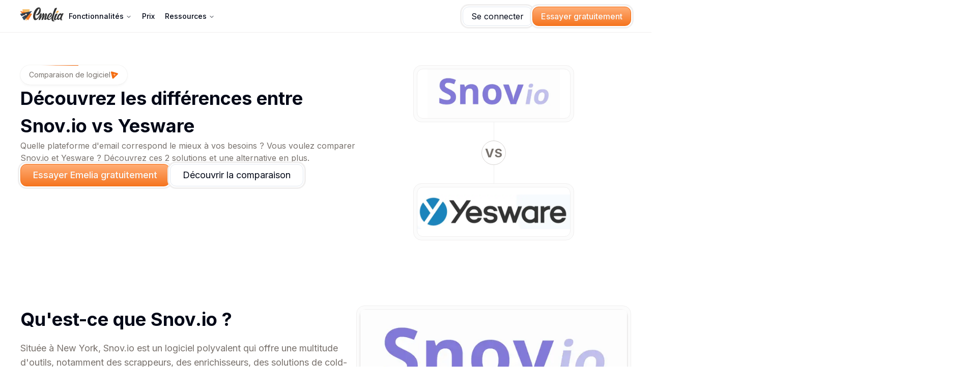

--- FILE ---
content_type: text/html; charset=utf-8
request_url: https://emelia.io/fr/comparisons/snov-io-vs-yesware
body_size: 104359
content:
<!DOCTYPE html><html style="scroll-behavior:smooth" lang="fr"><head><meta charSet="utf-8"/><title>Snov.io VS Yesware - Comparaison des logiciels pour 2025</title><link rel="icon" href="/favicon.ico"/><meta name="viewport" content="width=device-width, initial-scale=1"/><meta property="og:locale" content="fr_FR"/><meta name="description" content="Découvrez la comparaison entre Snov.io et Yesware | fonctionnalités, prix et alternatives pour votre prospection B2B en cold-emailing"/><meta property="og:description" content="Découvrez la comparaison entre Snov.io et Yesware | fonctionnalités, prix et alternatives pour votre prospection B2B en cold-emailing"/><meta property="og:site_name" content="Emelia"/><meta property="og:url" content="https://emelia.io/fr/comparisons/snov-io-vs-yesware"/><meta property="og:title" content="Snov.io VS Yesware - Comparaison des logiciels pour 2025"/><meta property="og:type" content="website"/><meta name="twitter:title" content="Snov.io VS Yesware - Comparaison des logiciels pour 2025"/><meta name="twitter:description" content="Découvrez la comparaison entre Snov.io et Yesware | fonctionnalités, prix et alternatives pour votre prospection B2B en cold-emailing"/><meta name="twitter:image" content="https://emelia.io/api/og?title=Snov.io%20vs%20Yesware"/><meta name="twitter:image:alt" content="Logo Emelia"/><meta name="twitter:card" content="summary_large_image"/><meta name="twitter:site" content="https://emelia.io/fr/comparisons/snov-io-vs-yesware"/><link rel="canonical" href="https://emelia.io/fr/comparisons/snov-io-vs-yesware"/><link rel="alternate" href="https://emelia.io/fr/comparisons/snov-io-vs-yesware" hrefLang="fr"/><link rel="alternate" href="https://emelia.io/comparisons/snov-io-vs-yesware" hrefLang="en"/><link rel="alternate" href="https://emelia.io/comparisons/snov-io-vs-yesware" hrefLang="x-default"/><link rel="alternate" href="https://emelia.io/es/comparisons/snov-io-vs-yesware" hrefLang="es"/><link rel="alternate" href="https://emelia.io/de/comparisons/snov-io-vs-yesware" hrefLang="de"/><link rel="alternate" href="https://emelia.io/pt/comparisons/snov-io-vs-yesware" hrefLang="pt"/><meta property="og:image" content="https://emelia.io/api/og?title=Snov.io%20vs%20Yesware"/><meta name="next-head-count" content="25"/><meta charSet="utf-8"/><meta name="facebook-domain-verification" content="mwsbvmft89g6s13w8k10apxylfdrm5"/><meta name="d2VyYW5rYm94" content="aHR0cHM6Ly9lbWVsaWEuaW8vZnIvYWx0ZXJuYXRpdmVzL2xlbWxpc3Q="/><link rel="preconnect" href="https://fonts.googleapis.com"/><link rel="preconnect" href="https://fonts.gstatic.com"/><style>
							body {
								margin: 0;
								padding: 0;
								overflow-x: hidden;
								font-family: Inter, sans-serif;
							}
							* {
								box-sizing: border-box;
							}
							a {
								text-decoration: none;
								color: black;
							}
							
							@media (max-width: 900px) { 
								#axeptio_main_button{
									display: none!important;
								}
							 }
						</style><link rel="preconnect" href="https://fonts.gstatic.com" crossorigin /><link rel="preload" href="/_next/static/css/905f4c89b2f23710.css" as="style"/><link rel="stylesheet" href="/_next/static/css/905f4c89b2f23710.css" data-n-g=""/><noscript data-n-css=""></noscript><script defer="" nomodule="" src="/_next/static/chunks/polyfills-42372ed130431b0a.js"></script><script src="/_next/static/chunks/webpack-63f481a0453aa9e6.js" defer=""></script><script src="/_next/static/chunks/framework-068cb36559ccb368.js" defer=""></script><script src="/_next/static/chunks/main-52d68b1f1f95692c.js" defer=""></script><script src="/_next/static/chunks/pages/_app-8ecba92539fe02d2.js" defer=""></script><script src="/_next/static/chunks/2552-6f98eebb2a77d05f.js" defer=""></script><script src="/_next/static/chunks/5017-9894220e76a3778e.js" defer=""></script><script src="/_next/static/chunks/11-06f0d5ba82f20406.js" defer=""></script><script src="/_next/static/chunks/4031-787f6ac09fead81a.js" defer=""></script><script src="/_next/static/chunks/9363-354321cdbbb89547.js" defer=""></script><script src="/_next/static/chunks/8223-eaf028beed0c45c0.js" defer=""></script><script src="/_next/static/chunks/9820-48d0684d855851d8.js" defer=""></script><script src="/_next/static/chunks/3534-d43144a990717f97.js" defer=""></script><script src="/_next/static/chunks/2691-262d7b495a5dd50b.js" defer=""></script><script src="/_next/static/chunks/9685-df3f42176435088c.js" defer=""></script><script src="/_next/static/chunks/8591-397c43858a9a8aa9.js" defer=""></script><script src="/_next/static/chunks/2711-8d687fedbdf97038.js" defer=""></script><script src="/_next/static/chunks/638-f001b7db6f87b3d7.js" defer=""></script><script src="/_next/static/chunks/1381-819f9c2fb120caef.js" defer=""></script><script src="/_next/static/chunks/8490-66785d2f27719c91.js" defer=""></script><script src="/_next/static/chunks/pages/comparisons/%5Bslug%5D-397436bc51cfc65d.js" defer=""></script><script src="/_next/static/W8Thr6TqL_WfKguQpG93-/_buildManifest.js" defer=""></script><script src="/_next/static/W8Thr6TqL_WfKguQpG93-/_ssgManifest.js" defer=""></script><style data-styled="" data-styled-version="6.1.11">.HwWIy{max-width:1200px;margin:auto;}/*!sc*/
data-styled.g202[id="sc-dwamxw"]{content:"HwWIy,"}/*!sc*/
.djIFtZ{overflow:auto;display:flex;align-items:center;padding:1rem 0.5rem;}/*!sc*/
.djIFtZ ul{list-style:none;margin:0;padding:0;display:flex;align-items:center;justify-content:center;}/*!sc*/
.djIFtZ ul svg{transform:scale(0.6);}/*!sc*/
.djIFtZ li{display:flex;align-items:center;margin:0 6px;text-transform:capitalize;}/*!sc*/
.djIFtZ svg{margin-right:6px;}/*!sc*/
.djIFtZ svg path{stroke:#f46b10;}/*!sc*/
.djIFtZ a{text-decoration:none;color:#969696;}/*!sc*/
.djIFtZ a:hover{text-decoration:underline;}/*!sc*/
.djIFtZ span{white-space:nowrap;}/*!sc*/
.djIFtZ::-webkit-scrollbar{display:none;}/*!sc*/
data-styled.g203[id="sc-BQMOd"]{content:"djIFtZ,"}/*!sc*/
</style><style data-href="https://fonts.googleapis.com/css2?family=Braah+One&family=Inter:wght@100;200;300;400;500;600;700;800;900&family=Jost:wght@200;300;400;500;600;700&family=Roboto:wght@100;300;400;500;700;900&display=swap">@font-face{font-family:'Braah One';font-style:normal;font-weight:400;font-display:swap;src:url(https://fonts.gstatic.com/l/font?kit=KFOlCnWUpt6LsxxxiylvAA&skey=9918902fb5eddb8&v=v8) format('woff')}@font-face{font-family:'Inter';font-style:normal;font-weight:100;font-display:swap;src:url(https://fonts.gstatic.com/l/font?kit=UcCO3FwrK3iLTeHuS_nVMrMxCp50SjIw2boKoduKmMEVuLyeMZs&skey=c491285d6722e4fa&v=v20) format('woff')}@font-face{font-family:'Inter';font-style:normal;font-weight:200;font-display:swap;src:url(https://fonts.gstatic.com/l/font?kit=UcCO3FwrK3iLTeHuS_nVMrMxCp50SjIw2boKoduKmMEVuDyfMZs&skey=c491285d6722e4fa&v=v20) format('woff')}@font-face{font-family:'Inter';font-style:normal;font-weight:300;font-display:swap;src:url(https://fonts.gstatic.com/l/font?kit=UcCO3FwrK3iLTeHuS_nVMrMxCp50SjIw2boKoduKmMEVuOKfMZs&skey=c491285d6722e4fa&v=v20) format('woff')}@font-face{font-family:'Inter';font-style:normal;font-weight:400;font-display:swap;src:url(https://fonts.gstatic.com/l/font?kit=UcCO3FwrK3iLTeHuS_nVMrMxCp50SjIw2boKoduKmMEVuLyfMZs&skey=c491285d6722e4fa&v=v20) format('woff')}@font-face{font-family:'Inter';font-style:normal;font-weight:500;font-display:swap;src:url(https://fonts.gstatic.com/l/font?kit=UcCO3FwrK3iLTeHuS_nVMrMxCp50SjIw2boKoduKmMEVuI6fMZs&skey=c491285d6722e4fa&v=v20) format('woff')}@font-face{font-family:'Inter';font-style:normal;font-weight:600;font-display:swap;src:url(https://fonts.gstatic.com/l/font?kit=UcCO3FwrK3iLTeHuS_nVMrMxCp50SjIw2boKoduKmMEVuGKYMZs&skey=c491285d6722e4fa&v=v20) format('woff')}@font-face{font-family:'Inter';font-style:normal;font-weight:700;font-display:swap;src:url(https://fonts.gstatic.com/l/font?kit=UcCO3FwrK3iLTeHuS_nVMrMxCp50SjIw2boKoduKmMEVuFuYMZs&skey=c491285d6722e4fa&v=v20) format('woff')}@font-face{font-family:'Inter';font-style:normal;font-weight:800;font-display:swap;src:url(https://fonts.gstatic.com/l/font?kit=UcCO3FwrK3iLTeHuS_nVMrMxCp50SjIw2boKoduKmMEVuDyYMZs&skey=c491285d6722e4fa&v=v20) format('woff')}@font-face{font-family:'Inter';font-style:normal;font-weight:900;font-display:swap;src:url(https://fonts.gstatic.com/l/font?kit=UcCO3FwrK3iLTeHuS_nVMrMxCp50SjIw2boKoduKmMEVuBWYMZs&skey=c491285d6722e4fa&v=v20) format('woff')}@font-face{font-family:'Jost';font-style:normal;font-weight:200;font-display:swap;src:url(https://fonts.gstatic.com/l/font?kit=92zPtBhPNqw79Ij1E865zBUv7mwjJQVF&skey=4145fd5d1d5ac665&v=v20) format('woff')}@font-face{font-family:'Jost';font-style:normal;font-weight:300;font-display:swap;src:url(https://fonts.gstatic.com/l/font?kit=92zPtBhPNqw79Ij1E865zBUv7mz9JQVF&skey=4145fd5d1d5ac665&v=v20) format('woff')}@font-face{font-family:'Jost';font-style:normal;font-weight:400;font-display:swap;src:url(https://fonts.gstatic.com/l/font?kit=92zPtBhPNqw79Ij1E865zBUv7myjJQVF&skey=4145fd5d1d5ac665&v=v20) format('woff')}@font-face{font-family:'Jost';font-style:normal;font-weight:500;font-display:swap;src:url(https://fonts.gstatic.com/l/font?kit=92zPtBhPNqw79Ij1E865zBUv7myRJQVF&skey=4145fd5d1d5ac665&v=v20) format('woff')}@font-face{font-family:'Jost';font-style:normal;font-weight:600;font-display:swap;src:url(https://fonts.gstatic.com/l/font?kit=92zPtBhPNqw79Ij1E865zBUv7mx9IgVF&skey=4145fd5d1d5ac665&v=v20) format('woff')}@font-face{font-family:'Jost';font-style:normal;font-weight:700;font-display:swap;src:url(https://fonts.gstatic.com/l/font?kit=92zPtBhPNqw79Ij1E865zBUv7mxEIgVF&skey=4145fd5d1d5ac665&v=v20) format('woff')}@font-face{font-family:'Roboto';font-style:normal;font-weight:100;font-stretch:normal;font-display:swap;src:url(https://fonts.gstatic.com/l/font?kit=KFOMCnqEu92Fr1ME7kSn66aGLdTylUAMQXC89YmC2DPNWubEbGmQ&skey=a0a0114a1dcab3ac&v=v50) format('woff')}@font-face{font-family:'Roboto';font-style:normal;font-weight:300;font-stretch:normal;font-display:swap;src:url(https://fonts.gstatic.com/l/font?kit=KFOMCnqEu92Fr1ME7kSn66aGLdTylUAMQXC89YmC2DPNWuaabWmQ&skey=a0a0114a1dcab3ac&v=v50) format('woff')}@font-face{font-family:'Roboto';font-style:normal;font-weight:400;font-stretch:normal;font-display:swap;src:url(https://fonts.gstatic.com/l/font?kit=KFOMCnqEu92Fr1ME7kSn66aGLdTylUAMQXC89YmC2DPNWubEbWmQ&skey=a0a0114a1dcab3ac&v=v50) format('woff')}@font-face{font-family:'Roboto';font-style:normal;font-weight:500;font-stretch:normal;font-display:swap;src:url(https://fonts.gstatic.com/l/font?kit=KFOMCnqEu92Fr1ME7kSn66aGLdTylUAMQXC89YmC2DPNWub2bWmQ&skey=a0a0114a1dcab3ac&v=v50) format('woff')}@font-face{font-family:'Roboto';font-style:normal;font-weight:700;font-stretch:normal;font-display:swap;src:url(https://fonts.gstatic.com/l/font?kit=KFOMCnqEu92Fr1ME7kSn66aGLdTylUAMQXC89YmC2DPNWuYjammQ&skey=a0a0114a1dcab3ac&v=v50) format('woff')}@font-face{font-family:'Roboto';font-style:normal;font-weight:900;font-stretch:normal;font-display:swap;src:url(https://fonts.gstatic.com/l/font?kit=KFOMCnqEu92Fr1ME7kSn66aGLdTylUAMQXC89YmC2DPNWuZtammQ&skey=a0a0114a1dcab3ac&v=v50) format('woff')}@font-face{font-family:'Braah One';font-style:normal;font-weight:400;font-display:swap;src:url(https://fonts.gstatic.com/s/braahone/v8/KFOlCnWUpt6LsxxxiylfJxc4AMP6lbBP.woff2) format('woff2');unicode-range:U+0951-0952,U+0964-0965,U+0A01-0A76,U+200C-200D,U+20B9,U+25CC,U+262C,U+A830-A839}@font-face{font-family:'Braah One';font-style:normal;font-weight:400;font-display:swap;src:url(https://fonts.gstatic.com/s/braahone/v8/KFOlCnWUpt6LsxxxiylfCxc4AMP6lbBP.woff2) format('woff2');unicode-range:U+0102-0103,U+0110-0111,U+0128-0129,U+0168-0169,U+01A0-01A1,U+01AF-01B0,U+0300-0301,U+0303-0304,U+0308-0309,U+0323,U+0329,U+1EA0-1EF9,U+20AB}@font-face{font-family:'Braah One';font-style:normal;font-weight:400;font-display:swap;src:url(https://fonts.gstatic.com/s/braahone/v8/KFOlCnWUpt6LsxxxiylfChc4AMP6lbBP.woff2) format('woff2');unicode-range:U+0100-02BA,U+02BD-02C5,U+02C7-02CC,U+02CE-02D7,U+02DD-02FF,U+0304,U+0308,U+0329,U+1D00-1DBF,U+1E00-1E9F,U+1EF2-1EFF,U+2020,U+20A0-20AB,U+20AD-20C0,U+2113,U+2C60-2C7F,U+A720-A7FF}@font-face{font-family:'Braah One';font-style:normal;font-weight:400;font-display:swap;src:url(https://fonts.gstatic.com/s/braahone/v8/KFOlCnWUpt6LsxxxiylfBBc4AMP6lQ.woff2) format('woff2');unicode-range:U+0000-00FF,U+0131,U+0152-0153,U+02BB-02BC,U+02C6,U+02DA,U+02DC,U+0304,U+0308,U+0329,U+2000-206F,U+20AC,U+2122,U+2191,U+2193,U+2212,U+2215,U+FEFF,U+FFFD}@font-face{font-family:'Inter';font-style:normal;font-weight:100;font-display:swap;src:url(https://fonts.gstatic.com/s/inter/v20/UcC73FwrK3iLTeHuS_nVMrMxCp50SjIa2JL7W0Q5n-wU.woff2) format('woff2');unicode-range:U+0460-052F,U+1C80-1C8A,U+20B4,U+2DE0-2DFF,U+A640-A69F,U+FE2E-FE2F}@font-face{font-family:'Inter';font-style:normal;font-weight:100;font-display:swap;src:url(https://fonts.gstatic.com/s/inter/v20/UcC73FwrK3iLTeHuS_nVMrMxCp50SjIa0ZL7W0Q5n-wU.woff2) format('woff2');unicode-range:U+0301,U+0400-045F,U+0490-0491,U+04B0-04B1,U+2116}@font-face{font-family:'Inter';font-style:normal;font-weight:100;font-display:swap;src:url(https://fonts.gstatic.com/s/inter/v20/UcC73FwrK3iLTeHuS_nVMrMxCp50SjIa2ZL7W0Q5n-wU.woff2) format('woff2');unicode-range:U+1F00-1FFF}@font-face{font-family:'Inter';font-style:normal;font-weight:100;font-display:swap;src:url(https://fonts.gstatic.com/s/inter/v20/UcC73FwrK3iLTeHuS_nVMrMxCp50SjIa1pL7W0Q5n-wU.woff2) format('woff2');unicode-range:U+0370-0377,U+037A-037F,U+0384-038A,U+038C,U+038E-03A1,U+03A3-03FF}@font-face{font-family:'Inter';font-style:normal;font-weight:100;font-display:swap;src:url(https://fonts.gstatic.com/s/inter/v20/UcC73FwrK3iLTeHuS_nVMrMxCp50SjIa2pL7W0Q5n-wU.woff2) format('woff2');unicode-range:U+0102-0103,U+0110-0111,U+0128-0129,U+0168-0169,U+01A0-01A1,U+01AF-01B0,U+0300-0301,U+0303-0304,U+0308-0309,U+0323,U+0329,U+1EA0-1EF9,U+20AB}@font-face{font-family:'Inter';font-style:normal;font-weight:100;font-display:swap;src:url(https://fonts.gstatic.com/s/inter/v20/UcC73FwrK3iLTeHuS_nVMrMxCp50SjIa25L7W0Q5n-wU.woff2) format('woff2');unicode-range:U+0100-02BA,U+02BD-02C5,U+02C7-02CC,U+02CE-02D7,U+02DD-02FF,U+0304,U+0308,U+0329,U+1D00-1DBF,U+1E00-1E9F,U+1EF2-1EFF,U+2020,U+20A0-20AB,U+20AD-20C0,U+2113,U+2C60-2C7F,U+A720-A7FF}@font-face{font-family:'Inter';font-style:normal;font-weight:100;font-display:swap;src:url(https://fonts.gstatic.com/s/inter/v20/UcC73FwrK3iLTeHuS_nVMrMxCp50SjIa1ZL7W0Q5nw.woff2) format('woff2');unicode-range:U+0000-00FF,U+0131,U+0152-0153,U+02BB-02BC,U+02C6,U+02DA,U+02DC,U+0304,U+0308,U+0329,U+2000-206F,U+20AC,U+2122,U+2191,U+2193,U+2212,U+2215,U+FEFF,U+FFFD}@font-face{font-family:'Inter';font-style:normal;font-weight:200;font-display:swap;src:url(https://fonts.gstatic.com/s/inter/v20/UcC73FwrK3iLTeHuS_nVMrMxCp50SjIa2JL7W0Q5n-wU.woff2) format('woff2');unicode-range:U+0460-052F,U+1C80-1C8A,U+20B4,U+2DE0-2DFF,U+A640-A69F,U+FE2E-FE2F}@font-face{font-family:'Inter';font-style:normal;font-weight:200;font-display:swap;src:url(https://fonts.gstatic.com/s/inter/v20/UcC73FwrK3iLTeHuS_nVMrMxCp50SjIa0ZL7W0Q5n-wU.woff2) format('woff2');unicode-range:U+0301,U+0400-045F,U+0490-0491,U+04B0-04B1,U+2116}@font-face{font-family:'Inter';font-style:normal;font-weight:200;font-display:swap;src:url(https://fonts.gstatic.com/s/inter/v20/UcC73FwrK3iLTeHuS_nVMrMxCp50SjIa2ZL7W0Q5n-wU.woff2) format('woff2');unicode-range:U+1F00-1FFF}@font-face{font-family:'Inter';font-style:normal;font-weight:200;font-display:swap;src:url(https://fonts.gstatic.com/s/inter/v20/UcC73FwrK3iLTeHuS_nVMrMxCp50SjIa1pL7W0Q5n-wU.woff2) format('woff2');unicode-range:U+0370-0377,U+037A-037F,U+0384-038A,U+038C,U+038E-03A1,U+03A3-03FF}@font-face{font-family:'Inter';font-style:normal;font-weight:200;font-display:swap;src:url(https://fonts.gstatic.com/s/inter/v20/UcC73FwrK3iLTeHuS_nVMrMxCp50SjIa2pL7W0Q5n-wU.woff2) format('woff2');unicode-range:U+0102-0103,U+0110-0111,U+0128-0129,U+0168-0169,U+01A0-01A1,U+01AF-01B0,U+0300-0301,U+0303-0304,U+0308-0309,U+0323,U+0329,U+1EA0-1EF9,U+20AB}@font-face{font-family:'Inter';font-style:normal;font-weight:200;font-display:swap;src:url(https://fonts.gstatic.com/s/inter/v20/UcC73FwrK3iLTeHuS_nVMrMxCp50SjIa25L7W0Q5n-wU.woff2) format('woff2');unicode-range:U+0100-02BA,U+02BD-02C5,U+02C7-02CC,U+02CE-02D7,U+02DD-02FF,U+0304,U+0308,U+0329,U+1D00-1DBF,U+1E00-1E9F,U+1EF2-1EFF,U+2020,U+20A0-20AB,U+20AD-20C0,U+2113,U+2C60-2C7F,U+A720-A7FF}@font-face{font-family:'Inter';font-style:normal;font-weight:200;font-display:swap;src:url(https://fonts.gstatic.com/s/inter/v20/UcC73FwrK3iLTeHuS_nVMrMxCp50SjIa1ZL7W0Q5nw.woff2) format('woff2');unicode-range:U+0000-00FF,U+0131,U+0152-0153,U+02BB-02BC,U+02C6,U+02DA,U+02DC,U+0304,U+0308,U+0329,U+2000-206F,U+20AC,U+2122,U+2191,U+2193,U+2212,U+2215,U+FEFF,U+FFFD}@font-face{font-family:'Inter';font-style:normal;font-weight:300;font-display:swap;src:url(https://fonts.gstatic.com/s/inter/v20/UcC73FwrK3iLTeHuS_nVMrMxCp50SjIa2JL7W0Q5n-wU.woff2) format('woff2');unicode-range:U+0460-052F,U+1C80-1C8A,U+20B4,U+2DE0-2DFF,U+A640-A69F,U+FE2E-FE2F}@font-face{font-family:'Inter';font-style:normal;font-weight:300;font-display:swap;src:url(https://fonts.gstatic.com/s/inter/v20/UcC73FwrK3iLTeHuS_nVMrMxCp50SjIa0ZL7W0Q5n-wU.woff2) format('woff2');unicode-range:U+0301,U+0400-045F,U+0490-0491,U+04B0-04B1,U+2116}@font-face{font-family:'Inter';font-style:normal;font-weight:300;font-display:swap;src:url(https://fonts.gstatic.com/s/inter/v20/UcC73FwrK3iLTeHuS_nVMrMxCp50SjIa2ZL7W0Q5n-wU.woff2) format('woff2');unicode-range:U+1F00-1FFF}@font-face{font-family:'Inter';font-style:normal;font-weight:300;font-display:swap;src:url(https://fonts.gstatic.com/s/inter/v20/UcC73FwrK3iLTeHuS_nVMrMxCp50SjIa1pL7W0Q5n-wU.woff2) format('woff2');unicode-range:U+0370-0377,U+037A-037F,U+0384-038A,U+038C,U+038E-03A1,U+03A3-03FF}@font-face{font-family:'Inter';font-style:normal;font-weight:300;font-display:swap;src:url(https://fonts.gstatic.com/s/inter/v20/UcC73FwrK3iLTeHuS_nVMrMxCp50SjIa2pL7W0Q5n-wU.woff2) format('woff2');unicode-range:U+0102-0103,U+0110-0111,U+0128-0129,U+0168-0169,U+01A0-01A1,U+01AF-01B0,U+0300-0301,U+0303-0304,U+0308-0309,U+0323,U+0329,U+1EA0-1EF9,U+20AB}@font-face{font-family:'Inter';font-style:normal;font-weight:300;font-display:swap;src:url(https://fonts.gstatic.com/s/inter/v20/UcC73FwrK3iLTeHuS_nVMrMxCp50SjIa25L7W0Q5n-wU.woff2) format('woff2');unicode-range:U+0100-02BA,U+02BD-02C5,U+02C7-02CC,U+02CE-02D7,U+02DD-02FF,U+0304,U+0308,U+0329,U+1D00-1DBF,U+1E00-1E9F,U+1EF2-1EFF,U+2020,U+20A0-20AB,U+20AD-20C0,U+2113,U+2C60-2C7F,U+A720-A7FF}@font-face{font-family:'Inter';font-style:normal;font-weight:300;font-display:swap;src:url(https://fonts.gstatic.com/s/inter/v20/UcC73FwrK3iLTeHuS_nVMrMxCp50SjIa1ZL7W0Q5nw.woff2) format('woff2');unicode-range:U+0000-00FF,U+0131,U+0152-0153,U+02BB-02BC,U+02C6,U+02DA,U+02DC,U+0304,U+0308,U+0329,U+2000-206F,U+20AC,U+2122,U+2191,U+2193,U+2212,U+2215,U+FEFF,U+FFFD}@font-face{font-family:'Inter';font-style:normal;font-weight:400;font-display:swap;src:url(https://fonts.gstatic.com/s/inter/v20/UcC73FwrK3iLTeHuS_nVMrMxCp50SjIa2JL7W0Q5n-wU.woff2) format('woff2');unicode-range:U+0460-052F,U+1C80-1C8A,U+20B4,U+2DE0-2DFF,U+A640-A69F,U+FE2E-FE2F}@font-face{font-family:'Inter';font-style:normal;font-weight:400;font-display:swap;src:url(https://fonts.gstatic.com/s/inter/v20/UcC73FwrK3iLTeHuS_nVMrMxCp50SjIa0ZL7W0Q5n-wU.woff2) format('woff2');unicode-range:U+0301,U+0400-045F,U+0490-0491,U+04B0-04B1,U+2116}@font-face{font-family:'Inter';font-style:normal;font-weight:400;font-display:swap;src:url(https://fonts.gstatic.com/s/inter/v20/UcC73FwrK3iLTeHuS_nVMrMxCp50SjIa2ZL7W0Q5n-wU.woff2) format('woff2');unicode-range:U+1F00-1FFF}@font-face{font-family:'Inter';font-style:normal;font-weight:400;font-display:swap;src:url(https://fonts.gstatic.com/s/inter/v20/UcC73FwrK3iLTeHuS_nVMrMxCp50SjIa1pL7W0Q5n-wU.woff2) format('woff2');unicode-range:U+0370-0377,U+037A-037F,U+0384-038A,U+038C,U+038E-03A1,U+03A3-03FF}@font-face{font-family:'Inter';font-style:normal;font-weight:400;font-display:swap;src:url(https://fonts.gstatic.com/s/inter/v20/UcC73FwrK3iLTeHuS_nVMrMxCp50SjIa2pL7W0Q5n-wU.woff2) format('woff2');unicode-range:U+0102-0103,U+0110-0111,U+0128-0129,U+0168-0169,U+01A0-01A1,U+01AF-01B0,U+0300-0301,U+0303-0304,U+0308-0309,U+0323,U+0329,U+1EA0-1EF9,U+20AB}@font-face{font-family:'Inter';font-style:normal;font-weight:400;font-display:swap;src:url(https://fonts.gstatic.com/s/inter/v20/UcC73FwrK3iLTeHuS_nVMrMxCp50SjIa25L7W0Q5n-wU.woff2) format('woff2');unicode-range:U+0100-02BA,U+02BD-02C5,U+02C7-02CC,U+02CE-02D7,U+02DD-02FF,U+0304,U+0308,U+0329,U+1D00-1DBF,U+1E00-1E9F,U+1EF2-1EFF,U+2020,U+20A0-20AB,U+20AD-20C0,U+2113,U+2C60-2C7F,U+A720-A7FF}@font-face{font-family:'Inter';font-style:normal;font-weight:400;font-display:swap;src:url(https://fonts.gstatic.com/s/inter/v20/UcC73FwrK3iLTeHuS_nVMrMxCp50SjIa1ZL7W0Q5nw.woff2) format('woff2');unicode-range:U+0000-00FF,U+0131,U+0152-0153,U+02BB-02BC,U+02C6,U+02DA,U+02DC,U+0304,U+0308,U+0329,U+2000-206F,U+20AC,U+2122,U+2191,U+2193,U+2212,U+2215,U+FEFF,U+FFFD}@font-face{font-family:'Inter';font-style:normal;font-weight:500;font-display:swap;src:url(https://fonts.gstatic.com/s/inter/v20/UcC73FwrK3iLTeHuS_nVMrMxCp50SjIa2JL7W0Q5n-wU.woff2) format('woff2');unicode-range:U+0460-052F,U+1C80-1C8A,U+20B4,U+2DE0-2DFF,U+A640-A69F,U+FE2E-FE2F}@font-face{font-family:'Inter';font-style:normal;font-weight:500;font-display:swap;src:url(https://fonts.gstatic.com/s/inter/v20/UcC73FwrK3iLTeHuS_nVMrMxCp50SjIa0ZL7W0Q5n-wU.woff2) format('woff2');unicode-range:U+0301,U+0400-045F,U+0490-0491,U+04B0-04B1,U+2116}@font-face{font-family:'Inter';font-style:normal;font-weight:500;font-display:swap;src:url(https://fonts.gstatic.com/s/inter/v20/UcC73FwrK3iLTeHuS_nVMrMxCp50SjIa2ZL7W0Q5n-wU.woff2) format('woff2');unicode-range:U+1F00-1FFF}@font-face{font-family:'Inter';font-style:normal;font-weight:500;font-display:swap;src:url(https://fonts.gstatic.com/s/inter/v20/UcC73FwrK3iLTeHuS_nVMrMxCp50SjIa1pL7W0Q5n-wU.woff2) format('woff2');unicode-range:U+0370-0377,U+037A-037F,U+0384-038A,U+038C,U+038E-03A1,U+03A3-03FF}@font-face{font-family:'Inter';font-style:normal;font-weight:500;font-display:swap;src:url(https://fonts.gstatic.com/s/inter/v20/UcC73FwrK3iLTeHuS_nVMrMxCp50SjIa2pL7W0Q5n-wU.woff2) format('woff2');unicode-range:U+0102-0103,U+0110-0111,U+0128-0129,U+0168-0169,U+01A0-01A1,U+01AF-01B0,U+0300-0301,U+0303-0304,U+0308-0309,U+0323,U+0329,U+1EA0-1EF9,U+20AB}@font-face{font-family:'Inter';font-style:normal;font-weight:500;font-display:swap;src:url(https://fonts.gstatic.com/s/inter/v20/UcC73FwrK3iLTeHuS_nVMrMxCp50SjIa25L7W0Q5n-wU.woff2) format('woff2');unicode-range:U+0100-02BA,U+02BD-02C5,U+02C7-02CC,U+02CE-02D7,U+02DD-02FF,U+0304,U+0308,U+0329,U+1D00-1DBF,U+1E00-1E9F,U+1EF2-1EFF,U+2020,U+20A0-20AB,U+20AD-20C0,U+2113,U+2C60-2C7F,U+A720-A7FF}@font-face{font-family:'Inter';font-style:normal;font-weight:500;font-display:swap;src:url(https://fonts.gstatic.com/s/inter/v20/UcC73FwrK3iLTeHuS_nVMrMxCp50SjIa1ZL7W0Q5nw.woff2) format('woff2');unicode-range:U+0000-00FF,U+0131,U+0152-0153,U+02BB-02BC,U+02C6,U+02DA,U+02DC,U+0304,U+0308,U+0329,U+2000-206F,U+20AC,U+2122,U+2191,U+2193,U+2212,U+2215,U+FEFF,U+FFFD}@font-face{font-family:'Inter';font-style:normal;font-weight:600;font-display:swap;src:url(https://fonts.gstatic.com/s/inter/v20/UcC73FwrK3iLTeHuS_nVMrMxCp50SjIa2JL7W0Q5n-wU.woff2) format('woff2');unicode-range:U+0460-052F,U+1C80-1C8A,U+20B4,U+2DE0-2DFF,U+A640-A69F,U+FE2E-FE2F}@font-face{font-family:'Inter';font-style:normal;font-weight:600;font-display:swap;src:url(https://fonts.gstatic.com/s/inter/v20/UcC73FwrK3iLTeHuS_nVMrMxCp50SjIa0ZL7W0Q5n-wU.woff2) format('woff2');unicode-range:U+0301,U+0400-045F,U+0490-0491,U+04B0-04B1,U+2116}@font-face{font-family:'Inter';font-style:normal;font-weight:600;font-display:swap;src:url(https://fonts.gstatic.com/s/inter/v20/UcC73FwrK3iLTeHuS_nVMrMxCp50SjIa2ZL7W0Q5n-wU.woff2) format('woff2');unicode-range:U+1F00-1FFF}@font-face{font-family:'Inter';font-style:normal;font-weight:600;font-display:swap;src:url(https://fonts.gstatic.com/s/inter/v20/UcC73FwrK3iLTeHuS_nVMrMxCp50SjIa1pL7W0Q5n-wU.woff2) format('woff2');unicode-range:U+0370-0377,U+037A-037F,U+0384-038A,U+038C,U+038E-03A1,U+03A3-03FF}@font-face{font-family:'Inter';font-style:normal;font-weight:600;font-display:swap;src:url(https://fonts.gstatic.com/s/inter/v20/UcC73FwrK3iLTeHuS_nVMrMxCp50SjIa2pL7W0Q5n-wU.woff2) format('woff2');unicode-range:U+0102-0103,U+0110-0111,U+0128-0129,U+0168-0169,U+01A0-01A1,U+01AF-01B0,U+0300-0301,U+0303-0304,U+0308-0309,U+0323,U+0329,U+1EA0-1EF9,U+20AB}@font-face{font-family:'Inter';font-style:normal;font-weight:600;font-display:swap;src:url(https://fonts.gstatic.com/s/inter/v20/UcC73FwrK3iLTeHuS_nVMrMxCp50SjIa25L7W0Q5n-wU.woff2) format('woff2');unicode-range:U+0100-02BA,U+02BD-02C5,U+02C7-02CC,U+02CE-02D7,U+02DD-02FF,U+0304,U+0308,U+0329,U+1D00-1DBF,U+1E00-1E9F,U+1EF2-1EFF,U+2020,U+20A0-20AB,U+20AD-20C0,U+2113,U+2C60-2C7F,U+A720-A7FF}@font-face{font-family:'Inter';font-style:normal;font-weight:600;font-display:swap;src:url(https://fonts.gstatic.com/s/inter/v20/UcC73FwrK3iLTeHuS_nVMrMxCp50SjIa1ZL7W0Q5nw.woff2) format('woff2');unicode-range:U+0000-00FF,U+0131,U+0152-0153,U+02BB-02BC,U+02C6,U+02DA,U+02DC,U+0304,U+0308,U+0329,U+2000-206F,U+20AC,U+2122,U+2191,U+2193,U+2212,U+2215,U+FEFF,U+FFFD}@font-face{font-family:'Inter';font-style:normal;font-weight:700;font-display:swap;src:url(https://fonts.gstatic.com/s/inter/v20/UcC73FwrK3iLTeHuS_nVMrMxCp50SjIa2JL7W0Q5n-wU.woff2) format('woff2');unicode-range:U+0460-052F,U+1C80-1C8A,U+20B4,U+2DE0-2DFF,U+A640-A69F,U+FE2E-FE2F}@font-face{font-family:'Inter';font-style:normal;font-weight:700;font-display:swap;src:url(https://fonts.gstatic.com/s/inter/v20/UcC73FwrK3iLTeHuS_nVMrMxCp50SjIa0ZL7W0Q5n-wU.woff2) format('woff2');unicode-range:U+0301,U+0400-045F,U+0490-0491,U+04B0-04B1,U+2116}@font-face{font-family:'Inter';font-style:normal;font-weight:700;font-display:swap;src:url(https://fonts.gstatic.com/s/inter/v20/UcC73FwrK3iLTeHuS_nVMrMxCp50SjIa2ZL7W0Q5n-wU.woff2) format('woff2');unicode-range:U+1F00-1FFF}@font-face{font-family:'Inter';font-style:normal;font-weight:700;font-display:swap;src:url(https://fonts.gstatic.com/s/inter/v20/UcC73FwrK3iLTeHuS_nVMrMxCp50SjIa1pL7W0Q5n-wU.woff2) format('woff2');unicode-range:U+0370-0377,U+037A-037F,U+0384-038A,U+038C,U+038E-03A1,U+03A3-03FF}@font-face{font-family:'Inter';font-style:normal;font-weight:700;font-display:swap;src:url(https://fonts.gstatic.com/s/inter/v20/UcC73FwrK3iLTeHuS_nVMrMxCp50SjIa2pL7W0Q5n-wU.woff2) format('woff2');unicode-range:U+0102-0103,U+0110-0111,U+0128-0129,U+0168-0169,U+01A0-01A1,U+01AF-01B0,U+0300-0301,U+0303-0304,U+0308-0309,U+0323,U+0329,U+1EA0-1EF9,U+20AB}@font-face{font-family:'Inter';font-style:normal;font-weight:700;font-display:swap;src:url(https://fonts.gstatic.com/s/inter/v20/UcC73FwrK3iLTeHuS_nVMrMxCp50SjIa25L7W0Q5n-wU.woff2) format('woff2');unicode-range:U+0100-02BA,U+02BD-02C5,U+02C7-02CC,U+02CE-02D7,U+02DD-02FF,U+0304,U+0308,U+0329,U+1D00-1DBF,U+1E00-1E9F,U+1EF2-1EFF,U+2020,U+20A0-20AB,U+20AD-20C0,U+2113,U+2C60-2C7F,U+A720-A7FF}@font-face{font-family:'Inter';font-style:normal;font-weight:700;font-display:swap;src:url(https://fonts.gstatic.com/s/inter/v20/UcC73FwrK3iLTeHuS_nVMrMxCp50SjIa1ZL7W0Q5nw.woff2) format('woff2');unicode-range:U+0000-00FF,U+0131,U+0152-0153,U+02BB-02BC,U+02C6,U+02DA,U+02DC,U+0304,U+0308,U+0329,U+2000-206F,U+20AC,U+2122,U+2191,U+2193,U+2212,U+2215,U+FEFF,U+FFFD}@font-face{font-family:'Inter';font-style:normal;font-weight:800;font-display:swap;src:url(https://fonts.gstatic.com/s/inter/v20/UcC73FwrK3iLTeHuS_nVMrMxCp50SjIa2JL7W0Q5n-wU.woff2) format('woff2');unicode-range:U+0460-052F,U+1C80-1C8A,U+20B4,U+2DE0-2DFF,U+A640-A69F,U+FE2E-FE2F}@font-face{font-family:'Inter';font-style:normal;font-weight:800;font-display:swap;src:url(https://fonts.gstatic.com/s/inter/v20/UcC73FwrK3iLTeHuS_nVMrMxCp50SjIa0ZL7W0Q5n-wU.woff2) format('woff2');unicode-range:U+0301,U+0400-045F,U+0490-0491,U+04B0-04B1,U+2116}@font-face{font-family:'Inter';font-style:normal;font-weight:800;font-display:swap;src:url(https://fonts.gstatic.com/s/inter/v20/UcC73FwrK3iLTeHuS_nVMrMxCp50SjIa2ZL7W0Q5n-wU.woff2) format('woff2');unicode-range:U+1F00-1FFF}@font-face{font-family:'Inter';font-style:normal;font-weight:800;font-display:swap;src:url(https://fonts.gstatic.com/s/inter/v20/UcC73FwrK3iLTeHuS_nVMrMxCp50SjIa1pL7W0Q5n-wU.woff2) format('woff2');unicode-range:U+0370-0377,U+037A-037F,U+0384-038A,U+038C,U+038E-03A1,U+03A3-03FF}@font-face{font-family:'Inter';font-style:normal;font-weight:800;font-display:swap;src:url(https://fonts.gstatic.com/s/inter/v20/UcC73FwrK3iLTeHuS_nVMrMxCp50SjIa2pL7W0Q5n-wU.woff2) format('woff2');unicode-range:U+0102-0103,U+0110-0111,U+0128-0129,U+0168-0169,U+01A0-01A1,U+01AF-01B0,U+0300-0301,U+0303-0304,U+0308-0309,U+0323,U+0329,U+1EA0-1EF9,U+20AB}@font-face{font-family:'Inter';font-style:normal;font-weight:800;font-display:swap;src:url(https://fonts.gstatic.com/s/inter/v20/UcC73FwrK3iLTeHuS_nVMrMxCp50SjIa25L7W0Q5n-wU.woff2) format('woff2');unicode-range:U+0100-02BA,U+02BD-02C5,U+02C7-02CC,U+02CE-02D7,U+02DD-02FF,U+0304,U+0308,U+0329,U+1D00-1DBF,U+1E00-1E9F,U+1EF2-1EFF,U+2020,U+20A0-20AB,U+20AD-20C0,U+2113,U+2C60-2C7F,U+A720-A7FF}@font-face{font-family:'Inter';font-style:normal;font-weight:800;font-display:swap;src:url(https://fonts.gstatic.com/s/inter/v20/UcC73FwrK3iLTeHuS_nVMrMxCp50SjIa1ZL7W0Q5nw.woff2) format('woff2');unicode-range:U+0000-00FF,U+0131,U+0152-0153,U+02BB-02BC,U+02C6,U+02DA,U+02DC,U+0304,U+0308,U+0329,U+2000-206F,U+20AC,U+2122,U+2191,U+2193,U+2212,U+2215,U+FEFF,U+FFFD}@font-face{font-family:'Inter';font-style:normal;font-weight:900;font-display:swap;src:url(https://fonts.gstatic.com/s/inter/v20/UcC73FwrK3iLTeHuS_nVMrMxCp50SjIa2JL7W0Q5n-wU.woff2) format('woff2');unicode-range:U+0460-052F,U+1C80-1C8A,U+20B4,U+2DE0-2DFF,U+A640-A69F,U+FE2E-FE2F}@font-face{font-family:'Inter';font-style:normal;font-weight:900;font-display:swap;src:url(https://fonts.gstatic.com/s/inter/v20/UcC73FwrK3iLTeHuS_nVMrMxCp50SjIa0ZL7W0Q5n-wU.woff2) format('woff2');unicode-range:U+0301,U+0400-045F,U+0490-0491,U+04B0-04B1,U+2116}@font-face{font-family:'Inter';font-style:normal;font-weight:900;font-display:swap;src:url(https://fonts.gstatic.com/s/inter/v20/UcC73FwrK3iLTeHuS_nVMrMxCp50SjIa2ZL7W0Q5n-wU.woff2) format('woff2');unicode-range:U+1F00-1FFF}@font-face{font-family:'Inter';font-style:normal;font-weight:900;font-display:swap;src:url(https://fonts.gstatic.com/s/inter/v20/UcC73FwrK3iLTeHuS_nVMrMxCp50SjIa1pL7W0Q5n-wU.woff2) format('woff2');unicode-range:U+0370-0377,U+037A-037F,U+0384-038A,U+038C,U+038E-03A1,U+03A3-03FF}@font-face{font-family:'Inter';font-style:normal;font-weight:900;font-display:swap;src:url(https://fonts.gstatic.com/s/inter/v20/UcC73FwrK3iLTeHuS_nVMrMxCp50SjIa2pL7W0Q5n-wU.woff2) format('woff2');unicode-range:U+0102-0103,U+0110-0111,U+0128-0129,U+0168-0169,U+01A0-01A1,U+01AF-01B0,U+0300-0301,U+0303-0304,U+0308-0309,U+0323,U+0329,U+1EA0-1EF9,U+20AB}@font-face{font-family:'Inter';font-style:normal;font-weight:900;font-display:swap;src:url(https://fonts.gstatic.com/s/inter/v20/UcC73FwrK3iLTeHuS_nVMrMxCp50SjIa25L7W0Q5n-wU.woff2) format('woff2');unicode-range:U+0100-02BA,U+02BD-02C5,U+02C7-02CC,U+02CE-02D7,U+02DD-02FF,U+0304,U+0308,U+0329,U+1D00-1DBF,U+1E00-1E9F,U+1EF2-1EFF,U+2020,U+20A0-20AB,U+20AD-20C0,U+2113,U+2C60-2C7F,U+A720-A7FF}@font-face{font-family:'Inter';font-style:normal;font-weight:900;font-display:swap;src:url(https://fonts.gstatic.com/s/inter/v20/UcC73FwrK3iLTeHuS_nVMrMxCp50SjIa1ZL7W0Q5nw.woff2) format('woff2');unicode-range:U+0000-00FF,U+0131,U+0152-0153,U+02BB-02BC,U+02C6,U+02DA,U+02DC,U+0304,U+0308,U+0329,U+2000-206F,U+20AC,U+2122,U+2191,U+2193,U+2212,U+2215,U+FEFF,U+FFFD}@font-face{font-family:'Jost';font-style:normal;font-weight:200;font-display:swap;src:url(https://fonts.gstatic.com/s/jost/v20/92zatBhPNqw73oDd4jQmfxIC7w.woff2) format('woff2');unicode-range:U+0301,U+0400-045F,U+0490-0491,U+04B0-04B1,U+2116}@font-face{font-family:'Jost';font-style:normal;font-weight:200;font-display:swap;src:url(https://fonts.gstatic.com/s/jost/v20/92zatBhPNqw73ord4jQmfxIC7w.woff2) format('woff2');unicode-range:U+0100-02BA,U+02BD-02C5,U+02C7-02CC,U+02CE-02D7,U+02DD-02FF,U+0304,U+0308,U+0329,U+1D00-1DBF,U+1E00-1E9F,U+1EF2-1EFF,U+2020,U+20A0-20AB,U+20AD-20C0,U+2113,U+2C60-2C7F,U+A720-A7FF}@font-face{font-family:'Jost';font-style:normal;font-weight:200;font-display:swap;src:url(https://fonts.gstatic.com/s/jost/v20/92zatBhPNqw73oTd4jQmfxI.woff2) format('woff2');unicode-range:U+0000-00FF,U+0131,U+0152-0153,U+02BB-02BC,U+02C6,U+02DA,U+02DC,U+0304,U+0308,U+0329,U+2000-206F,U+20AC,U+2122,U+2191,U+2193,U+2212,U+2215,U+FEFF,U+FFFD}@font-face{font-family:'Jost';font-style:normal;font-weight:300;font-display:swap;src:url(https://fonts.gstatic.com/s/jost/v20/92zatBhPNqw73oDd4jQmfxIC7w.woff2) format('woff2');unicode-range:U+0301,U+0400-045F,U+0490-0491,U+04B0-04B1,U+2116}@font-face{font-family:'Jost';font-style:normal;font-weight:300;font-display:swap;src:url(https://fonts.gstatic.com/s/jost/v20/92zatBhPNqw73ord4jQmfxIC7w.woff2) format('woff2');unicode-range:U+0100-02BA,U+02BD-02C5,U+02C7-02CC,U+02CE-02D7,U+02DD-02FF,U+0304,U+0308,U+0329,U+1D00-1DBF,U+1E00-1E9F,U+1EF2-1EFF,U+2020,U+20A0-20AB,U+20AD-20C0,U+2113,U+2C60-2C7F,U+A720-A7FF}@font-face{font-family:'Jost';font-style:normal;font-weight:300;font-display:swap;src:url(https://fonts.gstatic.com/s/jost/v20/92zatBhPNqw73oTd4jQmfxI.woff2) format('woff2');unicode-range:U+0000-00FF,U+0131,U+0152-0153,U+02BB-02BC,U+02C6,U+02DA,U+02DC,U+0304,U+0308,U+0329,U+2000-206F,U+20AC,U+2122,U+2191,U+2193,U+2212,U+2215,U+FEFF,U+FFFD}@font-face{font-family:'Jost';font-style:normal;font-weight:400;font-display:swap;src:url(https://fonts.gstatic.com/s/jost/v20/92zatBhPNqw73oDd4jQmfxIC7w.woff2) format('woff2');unicode-range:U+0301,U+0400-045F,U+0490-0491,U+04B0-04B1,U+2116}@font-face{font-family:'Jost';font-style:normal;font-weight:400;font-display:swap;src:url(https://fonts.gstatic.com/s/jost/v20/92zatBhPNqw73ord4jQmfxIC7w.woff2) format('woff2');unicode-range:U+0100-02BA,U+02BD-02C5,U+02C7-02CC,U+02CE-02D7,U+02DD-02FF,U+0304,U+0308,U+0329,U+1D00-1DBF,U+1E00-1E9F,U+1EF2-1EFF,U+2020,U+20A0-20AB,U+20AD-20C0,U+2113,U+2C60-2C7F,U+A720-A7FF}@font-face{font-family:'Jost';font-style:normal;font-weight:400;font-display:swap;src:url(https://fonts.gstatic.com/s/jost/v20/92zatBhPNqw73oTd4jQmfxI.woff2) format('woff2');unicode-range:U+0000-00FF,U+0131,U+0152-0153,U+02BB-02BC,U+02C6,U+02DA,U+02DC,U+0304,U+0308,U+0329,U+2000-206F,U+20AC,U+2122,U+2191,U+2193,U+2212,U+2215,U+FEFF,U+FFFD}@font-face{font-family:'Jost';font-style:normal;font-weight:500;font-display:swap;src:url(https://fonts.gstatic.com/s/jost/v20/92zatBhPNqw73oDd4jQmfxIC7w.woff2) format('woff2');unicode-range:U+0301,U+0400-045F,U+0490-0491,U+04B0-04B1,U+2116}@font-face{font-family:'Jost';font-style:normal;font-weight:500;font-display:swap;src:url(https://fonts.gstatic.com/s/jost/v20/92zatBhPNqw73ord4jQmfxIC7w.woff2) format('woff2');unicode-range:U+0100-02BA,U+02BD-02C5,U+02C7-02CC,U+02CE-02D7,U+02DD-02FF,U+0304,U+0308,U+0329,U+1D00-1DBF,U+1E00-1E9F,U+1EF2-1EFF,U+2020,U+20A0-20AB,U+20AD-20C0,U+2113,U+2C60-2C7F,U+A720-A7FF}@font-face{font-family:'Jost';font-style:normal;font-weight:500;font-display:swap;src:url(https://fonts.gstatic.com/s/jost/v20/92zatBhPNqw73oTd4jQmfxI.woff2) format('woff2');unicode-range:U+0000-00FF,U+0131,U+0152-0153,U+02BB-02BC,U+02C6,U+02DA,U+02DC,U+0304,U+0308,U+0329,U+2000-206F,U+20AC,U+2122,U+2191,U+2193,U+2212,U+2215,U+FEFF,U+FFFD}@font-face{font-family:'Jost';font-style:normal;font-weight:600;font-display:swap;src:url(https://fonts.gstatic.com/s/jost/v20/92zatBhPNqw73oDd4jQmfxIC7w.woff2) format('woff2');unicode-range:U+0301,U+0400-045F,U+0490-0491,U+04B0-04B1,U+2116}@font-face{font-family:'Jost';font-style:normal;font-weight:600;font-display:swap;src:url(https://fonts.gstatic.com/s/jost/v20/92zatBhPNqw73ord4jQmfxIC7w.woff2) format('woff2');unicode-range:U+0100-02BA,U+02BD-02C5,U+02C7-02CC,U+02CE-02D7,U+02DD-02FF,U+0304,U+0308,U+0329,U+1D00-1DBF,U+1E00-1E9F,U+1EF2-1EFF,U+2020,U+20A0-20AB,U+20AD-20C0,U+2113,U+2C60-2C7F,U+A720-A7FF}@font-face{font-family:'Jost';font-style:normal;font-weight:600;font-display:swap;src:url(https://fonts.gstatic.com/s/jost/v20/92zatBhPNqw73oTd4jQmfxI.woff2) format('woff2');unicode-range:U+0000-00FF,U+0131,U+0152-0153,U+02BB-02BC,U+02C6,U+02DA,U+02DC,U+0304,U+0308,U+0329,U+2000-206F,U+20AC,U+2122,U+2191,U+2193,U+2212,U+2215,U+FEFF,U+FFFD}@font-face{font-family:'Jost';font-style:normal;font-weight:700;font-display:swap;src:url(https://fonts.gstatic.com/s/jost/v20/92zatBhPNqw73oDd4jQmfxIC7w.woff2) format('woff2');unicode-range:U+0301,U+0400-045F,U+0490-0491,U+04B0-04B1,U+2116}@font-face{font-family:'Jost';font-style:normal;font-weight:700;font-display:swap;src:url(https://fonts.gstatic.com/s/jost/v20/92zatBhPNqw73ord4jQmfxIC7w.woff2) format('woff2');unicode-range:U+0100-02BA,U+02BD-02C5,U+02C7-02CC,U+02CE-02D7,U+02DD-02FF,U+0304,U+0308,U+0329,U+1D00-1DBF,U+1E00-1E9F,U+1EF2-1EFF,U+2020,U+20A0-20AB,U+20AD-20C0,U+2113,U+2C60-2C7F,U+A720-A7FF}@font-face{font-family:'Jost';font-style:normal;font-weight:700;font-display:swap;src:url(https://fonts.gstatic.com/s/jost/v20/92zatBhPNqw73oTd4jQmfxI.woff2) format('woff2');unicode-range:U+0000-00FF,U+0131,U+0152-0153,U+02BB-02BC,U+02C6,U+02DA,U+02DC,U+0304,U+0308,U+0329,U+2000-206F,U+20AC,U+2122,U+2191,U+2193,U+2212,U+2215,U+FEFF,U+FFFD}@font-face{font-family:'Roboto';font-style:normal;font-weight:100;font-stretch:100%;font-display:swap;src:url(https://fonts.gstatic.com/s/roboto/v50/KFO7CnqEu92Fr1ME7kSn66aGLdTylUAMa3GUBHMdazTgWw.woff2) format('woff2');unicode-range:U+0460-052F,U+1C80-1C8A,U+20B4,U+2DE0-2DFF,U+A640-A69F,U+FE2E-FE2F}@font-face{font-family:'Roboto';font-style:normal;font-weight:100;font-stretch:100%;font-display:swap;src:url(https://fonts.gstatic.com/s/roboto/v50/KFO7CnqEu92Fr1ME7kSn66aGLdTylUAMa3iUBHMdazTgWw.woff2) format('woff2');unicode-range:U+0301,U+0400-045F,U+0490-0491,U+04B0-04B1,U+2116}@font-face{font-family:'Roboto';font-style:normal;font-weight:100;font-stretch:100%;font-display:swap;src:url(https://fonts.gstatic.com/s/roboto/v50/KFO7CnqEu92Fr1ME7kSn66aGLdTylUAMa3CUBHMdazTgWw.woff2) format('woff2');unicode-range:U+1F00-1FFF}@font-face{font-family:'Roboto';font-style:normal;font-weight:100;font-stretch:100%;font-display:swap;src:url(https://fonts.gstatic.com/s/roboto/v50/KFO7CnqEu92Fr1ME7kSn66aGLdTylUAMa3-UBHMdazTgWw.woff2) format('woff2');unicode-range:U+0370-0377,U+037A-037F,U+0384-038A,U+038C,U+038E-03A1,U+03A3-03FF}@font-face{font-family:'Roboto';font-style:normal;font-weight:100;font-stretch:100%;font-display:swap;src:url(https://fonts.gstatic.com/s/roboto/v50/KFO7CnqEu92Fr1ME7kSn66aGLdTylUAMawCUBHMdazTgWw.woff2) format('woff2');unicode-range:U+0302-0303,U+0305,U+0307-0308,U+0310,U+0312,U+0315,U+031A,U+0326-0327,U+032C,U+032F-0330,U+0332-0333,U+0338,U+033A,U+0346,U+034D,U+0391-03A1,U+03A3-03A9,U+03B1-03C9,U+03D1,U+03D5-03D6,U+03F0-03F1,U+03F4-03F5,U+2016-2017,U+2034-2038,U+203C,U+2040,U+2043,U+2047,U+2050,U+2057,U+205F,U+2070-2071,U+2074-208E,U+2090-209C,U+20D0-20DC,U+20E1,U+20E5-20EF,U+2100-2112,U+2114-2115,U+2117-2121,U+2123-214F,U+2190,U+2192,U+2194-21AE,U+21B0-21E5,U+21F1-21F2,U+21F4-2211,U+2213-2214,U+2216-22FF,U+2308-230B,U+2310,U+2319,U+231C-2321,U+2336-237A,U+237C,U+2395,U+239B-23B7,U+23D0,U+23DC-23E1,U+2474-2475,U+25AF,U+25B3,U+25B7,U+25BD,U+25C1,U+25CA,U+25CC,U+25FB,U+266D-266F,U+27C0-27FF,U+2900-2AFF,U+2B0E-2B11,U+2B30-2B4C,U+2BFE,U+3030,U+FF5B,U+FF5D,U+1D400-1D7FF,U+1EE00-1EEFF}@font-face{font-family:'Roboto';font-style:normal;font-weight:100;font-stretch:100%;font-display:swap;src:url(https://fonts.gstatic.com/s/roboto/v50/KFO7CnqEu92Fr1ME7kSn66aGLdTylUAMaxKUBHMdazTgWw.woff2) format('woff2');unicode-range:U+0001-000C,U+000E-001F,U+007F-009F,U+20DD-20E0,U+20E2-20E4,U+2150-218F,U+2190,U+2192,U+2194-2199,U+21AF,U+21E6-21F0,U+21F3,U+2218-2219,U+2299,U+22C4-22C6,U+2300-243F,U+2440-244A,U+2460-24FF,U+25A0-27BF,U+2800-28FF,U+2921-2922,U+2981,U+29BF,U+29EB,U+2B00-2BFF,U+4DC0-4DFF,U+FFF9-FFFB,U+10140-1018E,U+10190-1019C,U+101A0,U+101D0-101FD,U+102E0-102FB,U+10E60-10E7E,U+1D2C0-1D2D3,U+1D2E0-1D37F,U+1F000-1F0FF,U+1F100-1F1AD,U+1F1E6-1F1FF,U+1F30D-1F30F,U+1F315,U+1F31C,U+1F31E,U+1F320-1F32C,U+1F336,U+1F378,U+1F37D,U+1F382,U+1F393-1F39F,U+1F3A7-1F3A8,U+1F3AC-1F3AF,U+1F3C2,U+1F3C4-1F3C6,U+1F3CA-1F3CE,U+1F3D4-1F3E0,U+1F3ED,U+1F3F1-1F3F3,U+1F3F5-1F3F7,U+1F408,U+1F415,U+1F41F,U+1F426,U+1F43F,U+1F441-1F442,U+1F444,U+1F446-1F449,U+1F44C-1F44E,U+1F453,U+1F46A,U+1F47D,U+1F4A3,U+1F4B0,U+1F4B3,U+1F4B9,U+1F4BB,U+1F4BF,U+1F4C8-1F4CB,U+1F4D6,U+1F4DA,U+1F4DF,U+1F4E3-1F4E6,U+1F4EA-1F4ED,U+1F4F7,U+1F4F9-1F4FB,U+1F4FD-1F4FE,U+1F503,U+1F507-1F50B,U+1F50D,U+1F512-1F513,U+1F53E-1F54A,U+1F54F-1F5FA,U+1F610,U+1F650-1F67F,U+1F687,U+1F68D,U+1F691,U+1F694,U+1F698,U+1F6AD,U+1F6B2,U+1F6B9-1F6BA,U+1F6BC,U+1F6C6-1F6CF,U+1F6D3-1F6D7,U+1F6E0-1F6EA,U+1F6F0-1F6F3,U+1F6F7-1F6FC,U+1F700-1F7FF,U+1F800-1F80B,U+1F810-1F847,U+1F850-1F859,U+1F860-1F887,U+1F890-1F8AD,U+1F8B0-1F8BB,U+1F8C0-1F8C1,U+1F900-1F90B,U+1F93B,U+1F946,U+1F984,U+1F996,U+1F9E9,U+1FA00-1FA6F,U+1FA70-1FA7C,U+1FA80-1FA89,U+1FA8F-1FAC6,U+1FACE-1FADC,U+1FADF-1FAE9,U+1FAF0-1FAF8,U+1FB00-1FBFF}@font-face{font-family:'Roboto';font-style:normal;font-weight:100;font-stretch:100%;font-display:swap;src:url(https://fonts.gstatic.com/s/roboto/v50/KFO7CnqEu92Fr1ME7kSn66aGLdTylUAMa3OUBHMdazTgWw.woff2) format('woff2');unicode-range:U+0102-0103,U+0110-0111,U+0128-0129,U+0168-0169,U+01A0-01A1,U+01AF-01B0,U+0300-0301,U+0303-0304,U+0308-0309,U+0323,U+0329,U+1EA0-1EF9,U+20AB}@font-face{font-family:'Roboto';font-style:normal;font-weight:100;font-stretch:100%;font-display:swap;src:url(https://fonts.gstatic.com/s/roboto/v50/KFO7CnqEu92Fr1ME7kSn66aGLdTylUAMa3KUBHMdazTgWw.woff2) format('woff2');unicode-range:U+0100-02BA,U+02BD-02C5,U+02C7-02CC,U+02CE-02D7,U+02DD-02FF,U+0304,U+0308,U+0329,U+1D00-1DBF,U+1E00-1E9F,U+1EF2-1EFF,U+2020,U+20A0-20AB,U+20AD-20C0,U+2113,U+2C60-2C7F,U+A720-A7FF}@font-face{font-family:'Roboto';font-style:normal;font-weight:100;font-stretch:100%;font-display:swap;src:url(https://fonts.gstatic.com/s/roboto/v50/KFO7CnqEu92Fr1ME7kSn66aGLdTylUAMa3yUBHMdazQ.woff2) format('woff2');unicode-range:U+0000-00FF,U+0131,U+0152-0153,U+02BB-02BC,U+02C6,U+02DA,U+02DC,U+0304,U+0308,U+0329,U+2000-206F,U+20AC,U+2122,U+2191,U+2193,U+2212,U+2215,U+FEFF,U+FFFD}@font-face{font-family:'Roboto';font-style:normal;font-weight:300;font-stretch:100%;font-display:swap;src:url(https://fonts.gstatic.com/s/roboto/v50/KFO7CnqEu92Fr1ME7kSn66aGLdTylUAMa3GUBHMdazTgWw.woff2) format('woff2');unicode-range:U+0460-052F,U+1C80-1C8A,U+20B4,U+2DE0-2DFF,U+A640-A69F,U+FE2E-FE2F}@font-face{font-family:'Roboto';font-style:normal;font-weight:300;font-stretch:100%;font-display:swap;src:url(https://fonts.gstatic.com/s/roboto/v50/KFO7CnqEu92Fr1ME7kSn66aGLdTylUAMa3iUBHMdazTgWw.woff2) format('woff2');unicode-range:U+0301,U+0400-045F,U+0490-0491,U+04B0-04B1,U+2116}@font-face{font-family:'Roboto';font-style:normal;font-weight:300;font-stretch:100%;font-display:swap;src:url(https://fonts.gstatic.com/s/roboto/v50/KFO7CnqEu92Fr1ME7kSn66aGLdTylUAMa3CUBHMdazTgWw.woff2) format('woff2');unicode-range:U+1F00-1FFF}@font-face{font-family:'Roboto';font-style:normal;font-weight:300;font-stretch:100%;font-display:swap;src:url(https://fonts.gstatic.com/s/roboto/v50/KFO7CnqEu92Fr1ME7kSn66aGLdTylUAMa3-UBHMdazTgWw.woff2) format('woff2');unicode-range:U+0370-0377,U+037A-037F,U+0384-038A,U+038C,U+038E-03A1,U+03A3-03FF}@font-face{font-family:'Roboto';font-style:normal;font-weight:300;font-stretch:100%;font-display:swap;src:url(https://fonts.gstatic.com/s/roboto/v50/KFO7CnqEu92Fr1ME7kSn66aGLdTylUAMawCUBHMdazTgWw.woff2) format('woff2');unicode-range:U+0302-0303,U+0305,U+0307-0308,U+0310,U+0312,U+0315,U+031A,U+0326-0327,U+032C,U+032F-0330,U+0332-0333,U+0338,U+033A,U+0346,U+034D,U+0391-03A1,U+03A3-03A9,U+03B1-03C9,U+03D1,U+03D5-03D6,U+03F0-03F1,U+03F4-03F5,U+2016-2017,U+2034-2038,U+203C,U+2040,U+2043,U+2047,U+2050,U+2057,U+205F,U+2070-2071,U+2074-208E,U+2090-209C,U+20D0-20DC,U+20E1,U+20E5-20EF,U+2100-2112,U+2114-2115,U+2117-2121,U+2123-214F,U+2190,U+2192,U+2194-21AE,U+21B0-21E5,U+21F1-21F2,U+21F4-2211,U+2213-2214,U+2216-22FF,U+2308-230B,U+2310,U+2319,U+231C-2321,U+2336-237A,U+237C,U+2395,U+239B-23B7,U+23D0,U+23DC-23E1,U+2474-2475,U+25AF,U+25B3,U+25B7,U+25BD,U+25C1,U+25CA,U+25CC,U+25FB,U+266D-266F,U+27C0-27FF,U+2900-2AFF,U+2B0E-2B11,U+2B30-2B4C,U+2BFE,U+3030,U+FF5B,U+FF5D,U+1D400-1D7FF,U+1EE00-1EEFF}@font-face{font-family:'Roboto';font-style:normal;font-weight:300;font-stretch:100%;font-display:swap;src:url(https://fonts.gstatic.com/s/roboto/v50/KFO7CnqEu92Fr1ME7kSn66aGLdTylUAMaxKUBHMdazTgWw.woff2) format('woff2');unicode-range:U+0001-000C,U+000E-001F,U+007F-009F,U+20DD-20E0,U+20E2-20E4,U+2150-218F,U+2190,U+2192,U+2194-2199,U+21AF,U+21E6-21F0,U+21F3,U+2218-2219,U+2299,U+22C4-22C6,U+2300-243F,U+2440-244A,U+2460-24FF,U+25A0-27BF,U+2800-28FF,U+2921-2922,U+2981,U+29BF,U+29EB,U+2B00-2BFF,U+4DC0-4DFF,U+FFF9-FFFB,U+10140-1018E,U+10190-1019C,U+101A0,U+101D0-101FD,U+102E0-102FB,U+10E60-10E7E,U+1D2C0-1D2D3,U+1D2E0-1D37F,U+1F000-1F0FF,U+1F100-1F1AD,U+1F1E6-1F1FF,U+1F30D-1F30F,U+1F315,U+1F31C,U+1F31E,U+1F320-1F32C,U+1F336,U+1F378,U+1F37D,U+1F382,U+1F393-1F39F,U+1F3A7-1F3A8,U+1F3AC-1F3AF,U+1F3C2,U+1F3C4-1F3C6,U+1F3CA-1F3CE,U+1F3D4-1F3E0,U+1F3ED,U+1F3F1-1F3F3,U+1F3F5-1F3F7,U+1F408,U+1F415,U+1F41F,U+1F426,U+1F43F,U+1F441-1F442,U+1F444,U+1F446-1F449,U+1F44C-1F44E,U+1F453,U+1F46A,U+1F47D,U+1F4A3,U+1F4B0,U+1F4B3,U+1F4B9,U+1F4BB,U+1F4BF,U+1F4C8-1F4CB,U+1F4D6,U+1F4DA,U+1F4DF,U+1F4E3-1F4E6,U+1F4EA-1F4ED,U+1F4F7,U+1F4F9-1F4FB,U+1F4FD-1F4FE,U+1F503,U+1F507-1F50B,U+1F50D,U+1F512-1F513,U+1F53E-1F54A,U+1F54F-1F5FA,U+1F610,U+1F650-1F67F,U+1F687,U+1F68D,U+1F691,U+1F694,U+1F698,U+1F6AD,U+1F6B2,U+1F6B9-1F6BA,U+1F6BC,U+1F6C6-1F6CF,U+1F6D3-1F6D7,U+1F6E0-1F6EA,U+1F6F0-1F6F3,U+1F6F7-1F6FC,U+1F700-1F7FF,U+1F800-1F80B,U+1F810-1F847,U+1F850-1F859,U+1F860-1F887,U+1F890-1F8AD,U+1F8B0-1F8BB,U+1F8C0-1F8C1,U+1F900-1F90B,U+1F93B,U+1F946,U+1F984,U+1F996,U+1F9E9,U+1FA00-1FA6F,U+1FA70-1FA7C,U+1FA80-1FA89,U+1FA8F-1FAC6,U+1FACE-1FADC,U+1FADF-1FAE9,U+1FAF0-1FAF8,U+1FB00-1FBFF}@font-face{font-family:'Roboto';font-style:normal;font-weight:300;font-stretch:100%;font-display:swap;src:url(https://fonts.gstatic.com/s/roboto/v50/KFO7CnqEu92Fr1ME7kSn66aGLdTylUAMa3OUBHMdazTgWw.woff2) format('woff2');unicode-range:U+0102-0103,U+0110-0111,U+0128-0129,U+0168-0169,U+01A0-01A1,U+01AF-01B0,U+0300-0301,U+0303-0304,U+0308-0309,U+0323,U+0329,U+1EA0-1EF9,U+20AB}@font-face{font-family:'Roboto';font-style:normal;font-weight:300;font-stretch:100%;font-display:swap;src:url(https://fonts.gstatic.com/s/roboto/v50/KFO7CnqEu92Fr1ME7kSn66aGLdTylUAMa3KUBHMdazTgWw.woff2) format('woff2');unicode-range:U+0100-02BA,U+02BD-02C5,U+02C7-02CC,U+02CE-02D7,U+02DD-02FF,U+0304,U+0308,U+0329,U+1D00-1DBF,U+1E00-1E9F,U+1EF2-1EFF,U+2020,U+20A0-20AB,U+20AD-20C0,U+2113,U+2C60-2C7F,U+A720-A7FF}@font-face{font-family:'Roboto';font-style:normal;font-weight:300;font-stretch:100%;font-display:swap;src:url(https://fonts.gstatic.com/s/roboto/v50/KFO7CnqEu92Fr1ME7kSn66aGLdTylUAMa3yUBHMdazQ.woff2) format('woff2');unicode-range:U+0000-00FF,U+0131,U+0152-0153,U+02BB-02BC,U+02C6,U+02DA,U+02DC,U+0304,U+0308,U+0329,U+2000-206F,U+20AC,U+2122,U+2191,U+2193,U+2212,U+2215,U+FEFF,U+FFFD}@font-face{font-family:'Roboto';font-style:normal;font-weight:400;font-stretch:100%;font-display:swap;src:url(https://fonts.gstatic.com/s/roboto/v50/KFO7CnqEu92Fr1ME7kSn66aGLdTylUAMa3GUBHMdazTgWw.woff2) format('woff2');unicode-range:U+0460-052F,U+1C80-1C8A,U+20B4,U+2DE0-2DFF,U+A640-A69F,U+FE2E-FE2F}@font-face{font-family:'Roboto';font-style:normal;font-weight:400;font-stretch:100%;font-display:swap;src:url(https://fonts.gstatic.com/s/roboto/v50/KFO7CnqEu92Fr1ME7kSn66aGLdTylUAMa3iUBHMdazTgWw.woff2) format('woff2');unicode-range:U+0301,U+0400-045F,U+0490-0491,U+04B0-04B1,U+2116}@font-face{font-family:'Roboto';font-style:normal;font-weight:400;font-stretch:100%;font-display:swap;src:url(https://fonts.gstatic.com/s/roboto/v50/KFO7CnqEu92Fr1ME7kSn66aGLdTylUAMa3CUBHMdazTgWw.woff2) format('woff2');unicode-range:U+1F00-1FFF}@font-face{font-family:'Roboto';font-style:normal;font-weight:400;font-stretch:100%;font-display:swap;src:url(https://fonts.gstatic.com/s/roboto/v50/KFO7CnqEu92Fr1ME7kSn66aGLdTylUAMa3-UBHMdazTgWw.woff2) format('woff2');unicode-range:U+0370-0377,U+037A-037F,U+0384-038A,U+038C,U+038E-03A1,U+03A3-03FF}@font-face{font-family:'Roboto';font-style:normal;font-weight:400;font-stretch:100%;font-display:swap;src:url(https://fonts.gstatic.com/s/roboto/v50/KFO7CnqEu92Fr1ME7kSn66aGLdTylUAMawCUBHMdazTgWw.woff2) format('woff2');unicode-range:U+0302-0303,U+0305,U+0307-0308,U+0310,U+0312,U+0315,U+031A,U+0326-0327,U+032C,U+032F-0330,U+0332-0333,U+0338,U+033A,U+0346,U+034D,U+0391-03A1,U+03A3-03A9,U+03B1-03C9,U+03D1,U+03D5-03D6,U+03F0-03F1,U+03F4-03F5,U+2016-2017,U+2034-2038,U+203C,U+2040,U+2043,U+2047,U+2050,U+2057,U+205F,U+2070-2071,U+2074-208E,U+2090-209C,U+20D0-20DC,U+20E1,U+20E5-20EF,U+2100-2112,U+2114-2115,U+2117-2121,U+2123-214F,U+2190,U+2192,U+2194-21AE,U+21B0-21E5,U+21F1-21F2,U+21F4-2211,U+2213-2214,U+2216-22FF,U+2308-230B,U+2310,U+2319,U+231C-2321,U+2336-237A,U+237C,U+2395,U+239B-23B7,U+23D0,U+23DC-23E1,U+2474-2475,U+25AF,U+25B3,U+25B7,U+25BD,U+25C1,U+25CA,U+25CC,U+25FB,U+266D-266F,U+27C0-27FF,U+2900-2AFF,U+2B0E-2B11,U+2B30-2B4C,U+2BFE,U+3030,U+FF5B,U+FF5D,U+1D400-1D7FF,U+1EE00-1EEFF}@font-face{font-family:'Roboto';font-style:normal;font-weight:400;font-stretch:100%;font-display:swap;src:url(https://fonts.gstatic.com/s/roboto/v50/KFO7CnqEu92Fr1ME7kSn66aGLdTylUAMaxKUBHMdazTgWw.woff2) format('woff2');unicode-range:U+0001-000C,U+000E-001F,U+007F-009F,U+20DD-20E0,U+20E2-20E4,U+2150-218F,U+2190,U+2192,U+2194-2199,U+21AF,U+21E6-21F0,U+21F3,U+2218-2219,U+2299,U+22C4-22C6,U+2300-243F,U+2440-244A,U+2460-24FF,U+25A0-27BF,U+2800-28FF,U+2921-2922,U+2981,U+29BF,U+29EB,U+2B00-2BFF,U+4DC0-4DFF,U+FFF9-FFFB,U+10140-1018E,U+10190-1019C,U+101A0,U+101D0-101FD,U+102E0-102FB,U+10E60-10E7E,U+1D2C0-1D2D3,U+1D2E0-1D37F,U+1F000-1F0FF,U+1F100-1F1AD,U+1F1E6-1F1FF,U+1F30D-1F30F,U+1F315,U+1F31C,U+1F31E,U+1F320-1F32C,U+1F336,U+1F378,U+1F37D,U+1F382,U+1F393-1F39F,U+1F3A7-1F3A8,U+1F3AC-1F3AF,U+1F3C2,U+1F3C4-1F3C6,U+1F3CA-1F3CE,U+1F3D4-1F3E0,U+1F3ED,U+1F3F1-1F3F3,U+1F3F5-1F3F7,U+1F408,U+1F415,U+1F41F,U+1F426,U+1F43F,U+1F441-1F442,U+1F444,U+1F446-1F449,U+1F44C-1F44E,U+1F453,U+1F46A,U+1F47D,U+1F4A3,U+1F4B0,U+1F4B3,U+1F4B9,U+1F4BB,U+1F4BF,U+1F4C8-1F4CB,U+1F4D6,U+1F4DA,U+1F4DF,U+1F4E3-1F4E6,U+1F4EA-1F4ED,U+1F4F7,U+1F4F9-1F4FB,U+1F4FD-1F4FE,U+1F503,U+1F507-1F50B,U+1F50D,U+1F512-1F513,U+1F53E-1F54A,U+1F54F-1F5FA,U+1F610,U+1F650-1F67F,U+1F687,U+1F68D,U+1F691,U+1F694,U+1F698,U+1F6AD,U+1F6B2,U+1F6B9-1F6BA,U+1F6BC,U+1F6C6-1F6CF,U+1F6D3-1F6D7,U+1F6E0-1F6EA,U+1F6F0-1F6F3,U+1F6F7-1F6FC,U+1F700-1F7FF,U+1F800-1F80B,U+1F810-1F847,U+1F850-1F859,U+1F860-1F887,U+1F890-1F8AD,U+1F8B0-1F8BB,U+1F8C0-1F8C1,U+1F900-1F90B,U+1F93B,U+1F946,U+1F984,U+1F996,U+1F9E9,U+1FA00-1FA6F,U+1FA70-1FA7C,U+1FA80-1FA89,U+1FA8F-1FAC6,U+1FACE-1FADC,U+1FADF-1FAE9,U+1FAF0-1FAF8,U+1FB00-1FBFF}@font-face{font-family:'Roboto';font-style:normal;font-weight:400;font-stretch:100%;font-display:swap;src:url(https://fonts.gstatic.com/s/roboto/v50/KFO7CnqEu92Fr1ME7kSn66aGLdTylUAMa3OUBHMdazTgWw.woff2) format('woff2');unicode-range:U+0102-0103,U+0110-0111,U+0128-0129,U+0168-0169,U+01A0-01A1,U+01AF-01B0,U+0300-0301,U+0303-0304,U+0308-0309,U+0323,U+0329,U+1EA0-1EF9,U+20AB}@font-face{font-family:'Roboto';font-style:normal;font-weight:400;font-stretch:100%;font-display:swap;src:url(https://fonts.gstatic.com/s/roboto/v50/KFO7CnqEu92Fr1ME7kSn66aGLdTylUAMa3KUBHMdazTgWw.woff2) format('woff2');unicode-range:U+0100-02BA,U+02BD-02C5,U+02C7-02CC,U+02CE-02D7,U+02DD-02FF,U+0304,U+0308,U+0329,U+1D00-1DBF,U+1E00-1E9F,U+1EF2-1EFF,U+2020,U+20A0-20AB,U+20AD-20C0,U+2113,U+2C60-2C7F,U+A720-A7FF}@font-face{font-family:'Roboto';font-style:normal;font-weight:400;font-stretch:100%;font-display:swap;src:url(https://fonts.gstatic.com/s/roboto/v50/KFO7CnqEu92Fr1ME7kSn66aGLdTylUAMa3yUBHMdazQ.woff2) format('woff2');unicode-range:U+0000-00FF,U+0131,U+0152-0153,U+02BB-02BC,U+02C6,U+02DA,U+02DC,U+0304,U+0308,U+0329,U+2000-206F,U+20AC,U+2122,U+2191,U+2193,U+2212,U+2215,U+FEFF,U+FFFD}@font-face{font-family:'Roboto';font-style:normal;font-weight:500;font-stretch:100%;font-display:swap;src:url(https://fonts.gstatic.com/s/roboto/v50/KFO7CnqEu92Fr1ME7kSn66aGLdTylUAMa3GUBHMdazTgWw.woff2) format('woff2');unicode-range:U+0460-052F,U+1C80-1C8A,U+20B4,U+2DE0-2DFF,U+A640-A69F,U+FE2E-FE2F}@font-face{font-family:'Roboto';font-style:normal;font-weight:500;font-stretch:100%;font-display:swap;src:url(https://fonts.gstatic.com/s/roboto/v50/KFO7CnqEu92Fr1ME7kSn66aGLdTylUAMa3iUBHMdazTgWw.woff2) format('woff2');unicode-range:U+0301,U+0400-045F,U+0490-0491,U+04B0-04B1,U+2116}@font-face{font-family:'Roboto';font-style:normal;font-weight:500;font-stretch:100%;font-display:swap;src:url(https://fonts.gstatic.com/s/roboto/v50/KFO7CnqEu92Fr1ME7kSn66aGLdTylUAMa3CUBHMdazTgWw.woff2) format('woff2');unicode-range:U+1F00-1FFF}@font-face{font-family:'Roboto';font-style:normal;font-weight:500;font-stretch:100%;font-display:swap;src:url(https://fonts.gstatic.com/s/roboto/v50/KFO7CnqEu92Fr1ME7kSn66aGLdTylUAMa3-UBHMdazTgWw.woff2) format('woff2');unicode-range:U+0370-0377,U+037A-037F,U+0384-038A,U+038C,U+038E-03A1,U+03A3-03FF}@font-face{font-family:'Roboto';font-style:normal;font-weight:500;font-stretch:100%;font-display:swap;src:url(https://fonts.gstatic.com/s/roboto/v50/KFO7CnqEu92Fr1ME7kSn66aGLdTylUAMawCUBHMdazTgWw.woff2) format('woff2');unicode-range:U+0302-0303,U+0305,U+0307-0308,U+0310,U+0312,U+0315,U+031A,U+0326-0327,U+032C,U+032F-0330,U+0332-0333,U+0338,U+033A,U+0346,U+034D,U+0391-03A1,U+03A3-03A9,U+03B1-03C9,U+03D1,U+03D5-03D6,U+03F0-03F1,U+03F4-03F5,U+2016-2017,U+2034-2038,U+203C,U+2040,U+2043,U+2047,U+2050,U+2057,U+205F,U+2070-2071,U+2074-208E,U+2090-209C,U+20D0-20DC,U+20E1,U+20E5-20EF,U+2100-2112,U+2114-2115,U+2117-2121,U+2123-214F,U+2190,U+2192,U+2194-21AE,U+21B0-21E5,U+21F1-21F2,U+21F4-2211,U+2213-2214,U+2216-22FF,U+2308-230B,U+2310,U+2319,U+231C-2321,U+2336-237A,U+237C,U+2395,U+239B-23B7,U+23D0,U+23DC-23E1,U+2474-2475,U+25AF,U+25B3,U+25B7,U+25BD,U+25C1,U+25CA,U+25CC,U+25FB,U+266D-266F,U+27C0-27FF,U+2900-2AFF,U+2B0E-2B11,U+2B30-2B4C,U+2BFE,U+3030,U+FF5B,U+FF5D,U+1D400-1D7FF,U+1EE00-1EEFF}@font-face{font-family:'Roboto';font-style:normal;font-weight:500;font-stretch:100%;font-display:swap;src:url(https://fonts.gstatic.com/s/roboto/v50/KFO7CnqEu92Fr1ME7kSn66aGLdTylUAMaxKUBHMdazTgWw.woff2) format('woff2');unicode-range:U+0001-000C,U+000E-001F,U+007F-009F,U+20DD-20E0,U+20E2-20E4,U+2150-218F,U+2190,U+2192,U+2194-2199,U+21AF,U+21E6-21F0,U+21F3,U+2218-2219,U+2299,U+22C4-22C6,U+2300-243F,U+2440-244A,U+2460-24FF,U+25A0-27BF,U+2800-28FF,U+2921-2922,U+2981,U+29BF,U+29EB,U+2B00-2BFF,U+4DC0-4DFF,U+FFF9-FFFB,U+10140-1018E,U+10190-1019C,U+101A0,U+101D0-101FD,U+102E0-102FB,U+10E60-10E7E,U+1D2C0-1D2D3,U+1D2E0-1D37F,U+1F000-1F0FF,U+1F100-1F1AD,U+1F1E6-1F1FF,U+1F30D-1F30F,U+1F315,U+1F31C,U+1F31E,U+1F320-1F32C,U+1F336,U+1F378,U+1F37D,U+1F382,U+1F393-1F39F,U+1F3A7-1F3A8,U+1F3AC-1F3AF,U+1F3C2,U+1F3C4-1F3C6,U+1F3CA-1F3CE,U+1F3D4-1F3E0,U+1F3ED,U+1F3F1-1F3F3,U+1F3F5-1F3F7,U+1F408,U+1F415,U+1F41F,U+1F426,U+1F43F,U+1F441-1F442,U+1F444,U+1F446-1F449,U+1F44C-1F44E,U+1F453,U+1F46A,U+1F47D,U+1F4A3,U+1F4B0,U+1F4B3,U+1F4B9,U+1F4BB,U+1F4BF,U+1F4C8-1F4CB,U+1F4D6,U+1F4DA,U+1F4DF,U+1F4E3-1F4E6,U+1F4EA-1F4ED,U+1F4F7,U+1F4F9-1F4FB,U+1F4FD-1F4FE,U+1F503,U+1F507-1F50B,U+1F50D,U+1F512-1F513,U+1F53E-1F54A,U+1F54F-1F5FA,U+1F610,U+1F650-1F67F,U+1F687,U+1F68D,U+1F691,U+1F694,U+1F698,U+1F6AD,U+1F6B2,U+1F6B9-1F6BA,U+1F6BC,U+1F6C6-1F6CF,U+1F6D3-1F6D7,U+1F6E0-1F6EA,U+1F6F0-1F6F3,U+1F6F7-1F6FC,U+1F700-1F7FF,U+1F800-1F80B,U+1F810-1F847,U+1F850-1F859,U+1F860-1F887,U+1F890-1F8AD,U+1F8B0-1F8BB,U+1F8C0-1F8C1,U+1F900-1F90B,U+1F93B,U+1F946,U+1F984,U+1F996,U+1F9E9,U+1FA00-1FA6F,U+1FA70-1FA7C,U+1FA80-1FA89,U+1FA8F-1FAC6,U+1FACE-1FADC,U+1FADF-1FAE9,U+1FAF0-1FAF8,U+1FB00-1FBFF}@font-face{font-family:'Roboto';font-style:normal;font-weight:500;font-stretch:100%;font-display:swap;src:url(https://fonts.gstatic.com/s/roboto/v50/KFO7CnqEu92Fr1ME7kSn66aGLdTylUAMa3OUBHMdazTgWw.woff2) format('woff2');unicode-range:U+0102-0103,U+0110-0111,U+0128-0129,U+0168-0169,U+01A0-01A1,U+01AF-01B0,U+0300-0301,U+0303-0304,U+0308-0309,U+0323,U+0329,U+1EA0-1EF9,U+20AB}@font-face{font-family:'Roboto';font-style:normal;font-weight:500;font-stretch:100%;font-display:swap;src:url(https://fonts.gstatic.com/s/roboto/v50/KFO7CnqEu92Fr1ME7kSn66aGLdTylUAMa3KUBHMdazTgWw.woff2) format('woff2');unicode-range:U+0100-02BA,U+02BD-02C5,U+02C7-02CC,U+02CE-02D7,U+02DD-02FF,U+0304,U+0308,U+0329,U+1D00-1DBF,U+1E00-1E9F,U+1EF2-1EFF,U+2020,U+20A0-20AB,U+20AD-20C0,U+2113,U+2C60-2C7F,U+A720-A7FF}@font-face{font-family:'Roboto';font-style:normal;font-weight:500;font-stretch:100%;font-display:swap;src:url(https://fonts.gstatic.com/s/roboto/v50/KFO7CnqEu92Fr1ME7kSn66aGLdTylUAMa3yUBHMdazQ.woff2) format('woff2');unicode-range:U+0000-00FF,U+0131,U+0152-0153,U+02BB-02BC,U+02C6,U+02DA,U+02DC,U+0304,U+0308,U+0329,U+2000-206F,U+20AC,U+2122,U+2191,U+2193,U+2212,U+2215,U+FEFF,U+FFFD}@font-face{font-family:'Roboto';font-style:normal;font-weight:700;font-stretch:100%;font-display:swap;src:url(https://fonts.gstatic.com/s/roboto/v50/KFO7CnqEu92Fr1ME7kSn66aGLdTylUAMa3GUBHMdazTgWw.woff2) format('woff2');unicode-range:U+0460-052F,U+1C80-1C8A,U+20B4,U+2DE0-2DFF,U+A640-A69F,U+FE2E-FE2F}@font-face{font-family:'Roboto';font-style:normal;font-weight:700;font-stretch:100%;font-display:swap;src:url(https://fonts.gstatic.com/s/roboto/v50/KFO7CnqEu92Fr1ME7kSn66aGLdTylUAMa3iUBHMdazTgWw.woff2) format('woff2');unicode-range:U+0301,U+0400-045F,U+0490-0491,U+04B0-04B1,U+2116}@font-face{font-family:'Roboto';font-style:normal;font-weight:700;font-stretch:100%;font-display:swap;src:url(https://fonts.gstatic.com/s/roboto/v50/KFO7CnqEu92Fr1ME7kSn66aGLdTylUAMa3CUBHMdazTgWw.woff2) format('woff2');unicode-range:U+1F00-1FFF}@font-face{font-family:'Roboto';font-style:normal;font-weight:700;font-stretch:100%;font-display:swap;src:url(https://fonts.gstatic.com/s/roboto/v50/KFO7CnqEu92Fr1ME7kSn66aGLdTylUAMa3-UBHMdazTgWw.woff2) format('woff2');unicode-range:U+0370-0377,U+037A-037F,U+0384-038A,U+038C,U+038E-03A1,U+03A3-03FF}@font-face{font-family:'Roboto';font-style:normal;font-weight:700;font-stretch:100%;font-display:swap;src:url(https://fonts.gstatic.com/s/roboto/v50/KFO7CnqEu92Fr1ME7kSn66aGLdTylUAMawCUBHMdazTgWw.woff2) format('woff2');unicode-range:U+0302-0303,U+0305,U+0307-0308,U+0310,U+0312,U+0315,U+031A,U+0326-0327,U+032C,U+032F-0330,U+0332-0333,U+0338,U+033A,U+0346,U+034D,U+0391-03A1,U+03A3-03A9,U+03B1-03C9,U+03D1,U+03D5-03D6,U+03F0-03F1,U+03F4-03F5,U+2016-2017,U+2034-2038,U+203C,U+2040,U+2043,U+2047,U+2050,U+2057,U+205F,U+2070-2071,U+2074-208E,U+2090-209C,U+20D0-20DC,U+20E1,U+20E5-20EF,U+2100-2112,U+2114-2115,U+2117-2121,U+2123-214F,U+2190,U+2192,U+2194-21AE,U+21B0-21E5,U+21F1-21F2,U+21F4-2211,U+2213-2214,U+2216-22FF,U+2308-230B,U+2310,U+2319,U+231C-2321,U+2336-237A,U+237C,U+2395,U+239B-23B7,U+23D0,U+23DC-23E1,U+2474-2475,U+25AF,U+25B3,U+25B7,U+25BD,U+25C1,U+25CA,U+25CC,U+25FB,U+266D-266F,U+27C0-27FF,U+2900-2AFF,U+2B0E-2B11,U+2B30-2B4C,U+2BFE,U+3030,U+FF5B,U+FF5D,U+1D400-1D7FF,U+1EE00-1EEFF}@font-face{font-family:'Roboto';font-style:normal;font-weight:700;font-stretch:100%;font-display:swap;src:url(https://fonts.gstatic.com/s/roboto/v50/KFO7CnqEu92Fr1ME7kSn66aGLdTylUAMaxKUBHMdazTgWw.woff2) format('woff2');unicode-range:U+0001-000C,U+000E-001F,U+007F-009F,U+20DD-20E0,U+20E2-20E4,U+2150-218F,U+2190,U+2192,U+2194-2199,U+21AF,U+21E6-21F0,U+21F3,U+2218-2219,U+2299,U+22C4-22C6,U+2300-243F,U+2440-244A,U+2460-24FF,U+25A0-27BF,U+2800-28FF,U+2921-2922,U+2981,U+29BF,U+29EB,U+2B00-2BFF,U+4DC0-4DFF,U+FFF9-FFFB,U+10140-1018E,U+10190-1019C,U+101A0,U+101D0-101FD,U+102E0-102FB,U+10E60-10E7E,U+1D2C0-1D2D3,U+1D2E0-1D37F,U+1F000-1F0FF,U+1F100-1F1AD,U+1F1E6-1F1FF,U+1F30D-1F30F,U+1F315,U+1F31C,U+1F31E,U+1F320-1F32C,U+1F336,U+1F378,U+1F37D,U+1F382,U+1F393-1F39F,U+1F3A7-1F3A8,U+1F3AC-1F3AF,U+1F3C2,U+1F3C4-1F3C6,U+1F3CA-1F3CE,U+1F3D4-1F3E0,U+1F3ED,U+1F3F1-1F3F3,U+1F3F5-1F3F7,U+1F408,U+1F415,U+1F41F,U+1F426,U+1F43F,U+1F441-1F442,U+1F444,U+1F446-1F449,U+1F44C-1F44E,U+1F453,U+1F46A,U+1F47D,U+1F4A3,U+1F4B0,U+1F4B3,U+1F4B9,U+1F4BB,U+1F4BF,U+1F4C8-1F4CB,U+1F4D6,U+1F4DA,U+1F4DF,U+1F4E3-1F4E6,U+1F4EA-1F4ED,U+1F4F7,U+1F4F9-1F4FB,U+1F4FD-1F4FE,U+1F503,U+1F507-1F50B,U+1F50D,U+1F512-1F513,U+1F53E-1F54A,U+1F54F-1F5FA,U+1F610,U+1F650-1F67F,U+1F687,U+1F68D,U+1F691,U+1F694,U+1F698,U+1F6AD,U+1F6B2,U+1F6B9-1F6BA,U+1F6BC,U+1F6C6-1F6CF,U+1F6D3-1F6D7,U+1F6E0-1F6EA,U+1F6F0-1F6F3,U+1F6F7-1F6FC,U+1F700-1F7FF,U+1F800-1F80B,U+1F810-1F847,U+1F850-1F859,U+1F860-1F887,U+1F890-1F8AD,U+1F8B0-1F8BB,U+1F8C0-1F8C1,U+1F900-1F90B,U+1F93B,U+1F946,U+1F984,U+1F996,U+1F9E9,U+1FA00-1FA6F,U+1FA70-1FA7C,U+1FA80-1FA89,U+1FA8F-1FAC6,U+1FACE-1FADC,U+1FADF-1FAE9,U+1FAF0-1FAF8,U+1FB00-1FBFF}@font-face{font-family:'Roboto';font-style:normal;font-weight:700;font-stretch:100%;font-display:swap;src:url(https://fonts.gstatic.com/s/roboto/v50/KFO7CnqEu92Fr1ME7kSn66aGLdTylUAMa3OUBHMdazTgWw.woff2) format('woff2');unicode-range:U+0102-0103,U+0110-0111,U+0128-0129,U+0168-0169,U+01A0-01A1,U+01AF-01B0,U+0300-0301,U+0303-0304,U+0308-0309,U+0323,U+0329,U+1EA0-1EF9,U+20AB}@font-face{font-family:'Roboto';font-style:normal;font-weight:700;font-stretch:100%;font-display:swap;src:url(https://fonts.gstatic.com/s/roboto/v50/KFO7CnqEu92Fr1ME7kSn66aGLdTylUAMa3KUBHMdazTgWw.woff2) format('woff2');unicode-range:U+0100-02BA,U+02BD-02C5,U+02C7-02CC,U+02CE-02D7,U+02DD-02FF,U+0304,U+0308,U+0329,U+1D00-1DBF,U+1E00-1E9F,U+1EF2-1EFF,U+2020,U+20A0-20AB,U+20AD-20C0,U+2113,U+2C60-2C7F,U+A720-A7FF}@font-face{font-family:'Roboto';font-style:normal;font-weight:700;font-stretch:100%;font-display:swap;src:url(https://fonts.gstatic.com/s/roboto/v50/KFO7CnqEu92Fr1ME7kSn66aGLdTylUAMa3yUBHMdazQ.woff2) format('woff2');unicode-range:U+0000-00FF,U+0131,U+0152-0153,U+02BB-02BC,U+02C6,U+02DA,U+02DC,U+0304,U+0308,U+0329,U+2000-206F,U+20AC,U+2122,U+2191,U+2193,U+2212,U+2215,U+FEFF,U+FFFD}@font-face{font-family:'Roboto';font-style:normal;font-weight:900;font-stretch:100%;font-display:swap;src:url(https://fonts.gstatic.com/s/roboto/v50/KFO7CnqEu92Fr1ME7kSn66aGLdTylUAMa3GUBHMdazTgWw.woff2) format('woff2');unicode-range:U+0460-052F,U+1C80-1C8A,U+20B4,U+2DE0-2DFF,U+A640-A69F,U+FE2E-FE2F}@font-face{font-family:'Roboto';font-style:normal;font-weight:900;font-stretch:100%;font-display:swap;src:url(https://fonts.gstatic.com/s/roboto/v50/KFO7CnqEu92Fr1ME7kSn66aGLdTylUAMa3iUBHMdazTgWw.woff2) format('woff2');unicode-range:U+0301,U+0400-045F,U+0490-0491,U+04B0-04B1,U+2116}@font-face{font-family:'Roboto';font-style:normal;font-weight:900;font-stretch:100%;font-display:swap;src:url(https://fonts.gstatic.com/s/roboto/v50/KFO7CnqEu92Fr1ME7kSn66aGLdTylUAMa3CUBHMdazTgWw.woff2) format('woff2');unicode-range:U+1F00-1FFF}@font-face{font-family:'Roboto';font-style:normal;font-weight:900;font-stretch:100%;font-display:swap;src:url(https://fonts.gstatic.com/s/roboto/v50/KFO7CnqEu92Fr1ME7kSn66aGLdTylUAMa3-UBHMdazTgWw.woff2) format('woff2');unicode-range:U+0370-0377,U+037A-037F,U+0384-038A,U+038C,U+038E-03A1,U+03A3-03FF}@font-face{font-family:'Roboto';font-style:normal;font-weight:900;font-stretch:100%;font-display:swap;src:url(https://fonts.gstatic.com/s/roboto/v50/KFO7CnqEu92Fr1ME7kSn66aGLdTylUAMawCUBHMdazTgWw.woff2) format('woff2');unicode-range:U+0302-0303,U+0305,U+0307-0308,U+0310,U+0312,U+0315,U+031A,U+0326-0327,U+032C,U+032F-0330,U+0332-0333,U+0338,U+033A,U+0346,U+034D,U+0391-03A1,U+03A3-03A9,U+03B1-03C9,U+03D1,U+03D5-03D6,U+03F0-03F1,U+03F4-03F5,U+2016-2017,U+2034-2038,U+203C,U+2040,U+2043,U+2047,U+2050,U+2057,U+205F,U+2070-2071,U+2074-208E,U+2090-209C,U+20D0-20DC,U+20E1,U+20E5-20EF,U+2100-2112,U+2114-2115,U+2117-2121,U+2123-214F,U+2190,U+2192,U+2194-21AE,U+21B0-21E5,U+21F1-21F2,U+21F4-2211,U+2213-2214,U+2216-22FF,U+2308-230B,U+2310,U+2319,U+231C-2321,U+2336-237A,U+237C,U+2395,U+239B-23B7,U+23D0,U+23DC-23E1,U+2474-2475,U+25AF,U+25B3,U+25B7,U+25BD,U+25C1,U+25CA,U+25CC,U+25FB,U+266D-266F,U+27C0-27FF,U+2900-2AFF,U+2B0E-2B11,U+2B30-2B4C,U+2BFE,U+3030,U+FF5B,U+FF5D,U+1D400-1D7FF,U+1EE00-1EEFF}@font-face{font-family:'Roboto';font-style:normal;font-weight:900;font-stretch:100%;font-display:swap;src:url(https://fonts.gstatic.com/s/roboto/v50/KFO7CnqEu92Fr1ME7kSn66aGLdTylUAMaxKUBHMdazTgWw.woff2) format('woff2');unicode-range:U+0001-000C,U+000E-001F,U+007F-009F,U+20DD-20E0,U+20E2-20E4,U+2150-218F,U+2190,U+2192,U+2194-2199,U+21AF,U+21E6-21F0,U+21F3,U+2218-2219,U+2299,U+22C4-22C6,U+2300-243F,U+2440-244A,U+2460-24FF,U+25A0-27BF,U+2800-28FF,U+2921-2922,U+2981,U+29BF,U+29EB,U+2B00-2BFF,U+4DC0-4DFF,U+FFF9-FFFB,U+10140-1018E,U+10190-1019C,U+101A0,U+101D0-101FD,U+102E0-102FB,U+10E60-10E7E,U+1D2C0-1D2D3,U+1D2E0-1D37F,U+1F000-1F0FF,U+1F100-1F1AD,U+1F1E6-1F1FF,U+1F30D-1F30F,U+1F315,U+1F31C,U+1F31E,U+1F320-1F32C,U+1F336,U+1F378,U+1F37D,U+1F382,U+1F393-1F39F,U+1F3A7-1F3A8,U+1F3AC-1F3AF,U+1F3C2,U+1F3C4-1F3C6,U+1F3CA-1F3CE,U+1F3D4-1F3E0,U+1F3ED,U+1F3F1-1F3F3,U+1F3F5-1F3F7,U+1F408,U+1F415,U+1F41F,U+1F426,U+1F43F,U+1F441-1F442,U+1F444,U+1F446-1F449,U+1F44C-1F44E,U+1F453,U+1F46A,U+1F47D,U+1F4A3,U+1F4B0,U+1F4B3,U+1F4B9,U+1F4BB,U+1F4BF,U+1F4C8-1F4CB,U+1F4D6,U+1F4DA,U+1F4DF,U+1F4E3-1F4E6,U+1F4EA-1F4ED,U+1F4F7,U+1F4F9-1F4FB,U+1F4FD-1F4FE,U+1F503,U+1F507-1F50B,U+1F50D,U+1F512-1F513,U+1F53E-1F54A,U+1F54F-1F5FA,U+1F610,U+1F650-1F67F,U+1F687,U+1F68D,U+1F691,U+1F694,U+1F698,U+1F6AD,U+1F6B2,U+1F6B9-1F6BA,U+1F6BC,U+1F6C6-1F6CF,U+1F6D3-1F6D7,U+1F6E0-1F6EA,U+1F6F0-1F6F3,U+1F6F7-1F6FC,U+1F700-1F7FF,U+1F800-1F80B,U+1F810-1F847,U+1F850-1F859,U+1F860-1F887,U+1F890-1F8AD,U+1F8B0-1F8BB,U+1F8C0-1F8C1,U+1F900-1F90B,U+1F93B,U+1F946,U+1F984,U+1F996,U+1F9E9,U+1FA00-1FA6F,U+1FA70-1FA7C,U+1FA80-1FA89,U+1FA8F-1FAC6,U+1FACE-1FADC,U+1FADF-1FAE9,U+1FAF0-1FAF8,U+1FB00-1FBFF}@font-face{font-family:'Roboto';font-style:normal;font-weight:900;font-stretch:100%;font-display:swap;src:url(https://fonts.gstatic.com/s/roboto/v50/KFO7CnqEu92Fr1ME7kSn66aGLdTylUAMa3OUBHMdazTgWw.woff2) format('woff2');unicode-range:U+0102-0103,U+0110-0111,U+0128-0129,U+0168-0169,U+01A0-01A1,U+01AF-01B0,U+0300-0301,U+0303-0304,U+0308-0309,U+0323,U+0329,U+1EA0-1EF9,U+20AB}@font-face{font-family:'Roboto';font-style:normal;font-weight:900;font-stretch:100%;font-display:swap;src:url(https://fonts.gstatic.com/s/roboto/v50/KFO7CnqEu92Fr1ME7kSn66aGLdTylUAMa3KUBHMdazTgWw.woff2) format('woff2');unicode-range:U+0100-02BA,U+02BD-02C5,U+02C7-02CC,U+02CE-02D7,U+02DD-02FF,U+0304,U+0308,U+0329,U+1D00-1DBF,U+1E00-1E9F,U+1EF2-1EFF,U+2020,U+20A0-20AB,U+20AD-20C0,U+2113,U+2C60-2C7F,U+A720-A7FF}@font-face{font-family:'Roboto';font-style:normal;font-weight:900;font-stretch:100%;font-display:swap;src:url(https://fonts.gstatic.com/s/roboto/v50/KFO7CnqEu92Fr1ME7kSn66aGLdTylUAMa3yUBHMdazQ.woff2) format('woff2');unicode-range:U+0000-00FF,U+0131,U+0152-0153,U+02BB-02BC,U+02C6,U+02DA,U+02DC,U+0304,U+0308,U+0329,U+2000-206F,U+20AC,U+2122,U+2191,U+2193,U+2212,U+2215,U+FEFF,U+FFFD}</style></head><body><div id="__next"><div class="container antialiased mt-16 flex flex-col"><div class="border-b fixed top-0 left-0 right-0 z-[10000] bg-background "><div class="px-8 py-[11px] container"><div class="flex items-center justify-between"><div class="flex items-center gap-8 text-foreground text-sm"><a href="/fr"><svg width="150.142" height="62.059" viewBox="0 0 150.142 50" class="fill-[#333] dark:fill-foreground h-[36px] w-auto"><path d="M29.714 6.539H9.078a2.109 2.109 0 00-2.007 2.762l5.484 16.863 4.219-1.817a2.69 2.69 0 01-.024-.34 2.641 2.641 0 111.023 2.081 2416.71 2416.71 0 01-4.415 2.545l5.156 15.852a.865.865 0 001.645 0l11.48-35.293a2.026 2.026 0 00-1.925-2.653z" opacity="0.9" fill="#f4b454"></path><path d="M37.154 21.261L1.071 12.577a.865.865 0 00-.861 1.4l10.909 12.8 5.656-2.436a2.694 2.694 0 01-.024-.34 2.641 2.641 0 111.023 2.081 2178.15 2178.15 0 01-4.86 2.8l11.291 13.255a2.11 2.11 0 003.4-.264l10.8-17.586a2.026 2.026 0 00-1.251-3.026z" fill="#f46b10" opacity="0.9"></path><path d="M37.636 12.577L1.553 21.261A2.025 2.025 0 00.301 24.29l3.472 5.656 13-5.6a2.689 2.689 0 01-.024-.34 2.641 2.641 0 111.023 2.081c-3.1 1.791-9.073 5.234-12.108 6.94l5.432 8.848a2.11 2.11 0 003.4.264l23.995-28.161a.865.865 0 00-.855-1.401z" fill="#20354c" class="dark:fill-foreground" opacity="0.9"></path><path class="prefix__d" d="M90.515 33.154c-.669 2.816-2.721 5.514-3.8 5.514-.934 0 3.652-11.744 3.652-14.679 0-1.933-3.805-5.811-4.583-4.3-1.361 2.65-4.94 10.025-5.585 10.1s1.576-4.8 1.576-6.659-4.655-5.37-5.155-3.58c-.492 1.758-5.729 11.886-6.517 11.958-.5.046 1.929-6.545 2.292-8.449.286-1.5-3.222-5.084-3.867-3.509-1.217 3.079-10.025 18.4-14.679 18.4-3.8 0-4.01-9.524-2.768-13.343 2.65-8.155 9.07-20.312 12.722-20.312 1.289 0 1.312 4.463-2.22 11.91-3.643 7.678-9.106 8.533-9.6 10-.282.845 5.514.429 7.16-.287.353-.154 4.941-1.575 8.092-7.447 2.85-5.311 3.437-18.474-4.439-18.474-8.307 0-16.064 10.98-18.832 23.486s2.257 19.835 6.086 19.835c9.6 0 15.6-15.18 16.04-15.18.5 0-3.079 8.306-3.58 11.887-.185 1.325-.573 2.864.215 2.864 2.077 0 4.188-.462 5.012-2.291 1.647-3.652 7.948-14.966 8.593-14.966s-3.938 12.03-4.3 14.107c-.139.8-.716 3.15.5 3.15 1.363 0 4.463-.574 5.084-2.291 2.435-6.731 6.874-15.324 7.734-15.324s-8.02 17.186-2.22 17.186c3.8 0 6.182-2.578 7.471-5.252 0 0 .191 5.394 5.633 5.394 4.511 0 10.168-5.752 10.98-8.831.383-1.455 1.353-8.328.812-6.349-1.385 5.06-5.92 12.03-10.574 12.03-2.3 0-2.842-3.9-1.289-8.02 1.647-4.368 5.514-9.953 7.089-9.953s-.125 4.558-1.8 7.064c-1.519 2.279-4.72 5.109-4.72 5.753s3.284.315 4.368-.43a13.6 13.6 0 005-5.178c1.719-3.484.868-10.074-3.142-10.074-7.447 0-11.409 10.431-11.839 12.006s-.602 2.534-.602 2.534z"></path><path class="prefix__d" d="M116.007 4.726c-4.081 10.312-13.1 33.8-9.38 39.67 3.151 4.655 9.452 2.936 9.452 1.5 0-.934-2.06.491-3.867-2.506-4.129-6.85 10.932-38.285 11.433-39.5s.259-1.5-.286-2.148c-.525-.621-1.671-.238-3.151.239-1.623.525-3.628 1.528-4.201 2.745z"></path><path class="prefix__d" d="M119.086 22.914a7.782 7.782 0 012.983-1.695c1.218-.43 2.807-.97 3.342-.382a1.612 1.612 0 01.143 2.244c-1.744 2.989-8.115 16.756-5.681 16.756 1.862 0 4.106-3.771 4.774-5.585.4-1.084 1.623.834.525 3.007-2.244 4.439-5.681 6.158-8.545 6.158-5.823 0-.692-16.206 2.459-20.503z"></path><path d="M120.951 19.439a8.059 8.059 0 002.467-.813 9.549 9.549 0 013.369-.635c1.818-.073 3.87-6.828 2.369-6.931-2.227-.152-5.493 1.222-6.627 2.754-1.472 2.063-2.577 5.514-1.578 5.625z" fill="#f4b454"></path><path class="prefix__d" d="M145.866 22.269a1.567 1.567 0 00-.405-2.148c-.492-.525-1.48-.143-2.483.1a4.549 4.549 0 00-2.482 1.241c-.621.859-.86 1.6-1.289 1.6-.215-.573-.286-3.08-2.721-3.08-3.222 0-8.234 3.58-10.6 9.738s-2.292 12.531 2.721 12.531c3.723 0 5.787-4.092 6.253-4.559.382.286-.691 5.572 3.2 6.014 3.771.43 5.395-2.034 5.108-2.1-.4-.092-1.8.473-2.673 0-1.3-.7-.287-5.943.716-9.309s4.422-9.536 4.655-10.028zm-9.619 8.879c-1.194 3.055-4.489 7.433-5.824 7.495-1.851.086-.793-5.736.372-8.17 1.551-3.243 4.033-5.185 5.7-5.126 1.34.048.82 3.068-.247 5.801z"></path></svg></a><div class="hidden md:block"><nav aria-label="Main" data-orientation="horizontal" dir="ltr" class="relative z-10 flex max-w-max flex-1 items-center justify-center"><div style="position:relative"><ul data-orientation="horizontal" class="group flex flex-1 list-none items-center justify-center space-x-1 pl-0" dir="ltr"><li><button id="radix-:R164m:-trigger-radix-:Rn64m:" data-state="closed" aria-expanded="false" aria-controls="radix-:R164m:-content-radix-:Rn64m:" class="group inline-flex w-max items-center justify-center rounded-md bg-background px-2 py-1 text-sm font-medium transition-colors hover:bg-accent hover:text-accent-foreground focus:bg-accent focus:text-accent-foreground focus:outline-none disabled:pointer-events-none disabled:opacity-50 data-[state=open]:text-accent-foreground data-[state=open]:bg-accent/50 data-[state=open]:hover:bg-accent data-[state=open]:focus:bg-accent group" data-radix-collection-item="">Fonctionnalités<!-- --> <svg xmlns="http://www.w3.org/2000/svg" width="24" height="24" viewBox="0 0 24 24" fill="none" stroke="currentColor" stroke-width="2" stroke-linecap="round" stroke-linejoin="round" class="lucide lucide-chevron-down relative top-[1px] ml-1 h-3 w-3 transition duration-200 group-data-[state=open]:rotate-180" aria-hidden="true"><path d="m6 9 6 6 6-6"></path></svg></button></li><li><a class="group inline-flex w-max items-center justify-center rounded-md bg-background px-2 py-1 text-sm font-medium transition-colors hover:bg-accent hover:text-accent-foreground focus:bg-accent focus:text-accent-foreground focus:outline-none disabled:pointer-events-none disabled:opacity-50 data-[state=open]:text-accent-foreground data-[state=open]:bg-accent/50 data-[state=open]:hover:bg-accent data-[state=open]:focus:bg-accent" data-radix-collection-item="" href="/fr#pricing">Prix</a></li><li><button id="radix-:R164m:-trigger-radix-:R1n64m:" data-state="closed" aria-expanded="false" aria-controls="radix-:R164m:-content-radix-:R1n64m:" class="group inline-flex w-max items-center justify-center rounded-md bg-background px-2 py-1 text-sm font-medium transition-colors hover:bg-accent hover:text-accent-foreground focus:bg-accent focus:text-accent-foreground focus:outline-none disabled:pointer-events-none disabled:opacity-50 data-[state=open]:text-accent-foreground data-[state=open]:bg-accent/50 data-[state=open]:hover:bg-accent data-[state=open]:focus:bg-accent group capitalize" data-radix-collection-item="">ressources<!-- --> <svg xmlns="http://www.w3.org/2000/svg" width="24" height="24" viewBox="0 0 24 24" fill="none" stroke="currentColor" stroke-width="2" stroke-linecap="round" stroke-linejoin="round" class="lucide lucide-chevron-down relative top-[1px] ml-1 h-3 w-3 transition duration-200 group-data-[state=open]:rotate-180" aria-hidden="true"><path d="m6 9 6 6 6-6"></path></svg></button></li></ul></div><div class="absolute left-0 top-full flex justify-center"></div></nav></div></div><div class="hidden md:flex items-center gap-3"><a class="inline-flex items-center justify-center whitespace-nowrap rounded-xl shadow-[0px_0px_0px_2px_hsl(var(--muted))] ring-offset-background ring dark:ring-1 ring-offset-2 ring-border transition-all focus-visible:outline-none focus-visible:ring-2 focus-visible:ring-ring focus-visible:ring-offset-2 disabled:pointer-events-none disabled:opacity-50 hover:shadow-[0px_0px_10px_2px_#00000028] group/button border border-input dark:border-border bg-background font-normal py-2 px-4 leading-[20px] text-foreground" href="https://app.emelia.io?lng=fr">Se connecter</a><a class="inline-flex items-center justify-center whitespace-nowrap rounded-xl font-medium shadow-[0px_0px_0px_2px_hsl(var(--muted))] ring-offset-background ring dark:ring-1 ring-offset-2 ring-border transition-all focus-visible:outline-none focus-visible:ring-2 focus-visible:ring-ring focus-visible:ring-offset-2 disabled:pointer-events-none disabled:opacity-50 hover:shadow-[0px_0px_10px_2px_#00000028] group/button bg-gradient-to-t from-primary to-[#ffad76] hover:bg-pos-103 border border-primary text-primary-foreground py-2 px-4 leading-[20px] bg-size-200" href="https://app.emelia.io/signup?lng=fr">Essayer gratuitement</a></div><div class="md:hidden"><button type="button" id="radix-:Re4m:" aria-haspopup="menu" aria-expanded="false" data-state="closed"><svg xmlns="http://www.w3.org/2000/svg" width="24" height="24" viewBox="0 0 24 24" fill="none" stroke="currentColor" stroke-width="2" stroke-linecap="round" stroke-linejoin="round" class="lucide lucide-menu size-6"><line x1="4" x2="20" y1="12" y2="12"></line><line x1="4" x2="20" y1="6" y2="6"></line><line x1="4" x2="20" y1="18" y2="18"></line></svg></button></div></div></div></div><nav class="fixed bottom-0 left-0 right-0 z-20 w-screen p-4 text-center transition-all duration-300 sm:translate-y-[200%]"><div class="md:hidden fixed bottom-4 left-0 right-0 z-50"><div class="flex flex-col items-center justify-center h-full"><div class="flex flex-wrap items-center justify-center gap-4"><a class="" href="https://app.emelia.io?lng=fr"><button class="inline-flex items-center justify-center whitespace-nowrap rounded-xl shadow-[0px_0px_0px_2px_hsl(var(--muted))] ring-offset-background ring dark:ring-1 ring-offset-2 ring-border transition-all focus-visible:outline-none focus-visible:ring-2 focus-visible:ring-ring focus-visible:ring-offset-2 disabled:pointer-events-none disabled:opacity-50 hover:shadow-[0px_0px_10px_2px_#00000028] group/button border border-input dark:border-border bg-background font-normal py-[11px] px-6 max-md:text-base max-md:px-4 max-md:py-2 text-sm">Se connecter</button></a><a class="" href="https://app.emelia.io/signup?lng=fr"><button class="relative group/button inline-flex h-9 overflow-hidden rounded-xl p-[2px] focus:outline-none focus:ring-2 focus:ring-slate-400 focus:ring-offset-2 focus:ring-offset-slate-50"><span class="absolute inset-[-1000%] animate-[spin_2s_linear_infinite] bg-[conic-gradient(from_90deg_at_50%_50%,white_0%,hsl(var(--primary))_50%,white_100%)]"></span><span class="inline-flex h-full w-full cursor-pointer items-center justify-center rounded-[10px] bg-background px-4 text-sm font-medium backdrop-blur-3xl"><span>Essayer gratuitement</span></span></button></a></div></div></div></nav><section class="flex gap-16 my-8 xl:my-16 lg:flex-row flex-col"><div class="lg:w-[55%] flex flex-col gap-8"><div class="flex flex-col gap-4"><div class="flex"><div class="p-px rounded-full" style="box-shadow:0 0 0 1px #f5f5f4,0 2.288530111312866px 7.781010150909424px -3.333329916000366px #00000026,0 .6021869778633118px 2.0474400520324707px -1.6666699647903442px #00000030;background:conic-gradient(from -70deg at 10% 50%,#fba87100,#fba871 20deg,#f46b10 100deg,#f46b10 120deg,#0000 83deg)"><span class="inline-flex gap-2 h-full w-full items-center justify-center rounded-full bg-background px-4 py-2 max-md:px-3 max-md:py-[6px] text-grayText font-normal text-sm max-md:text-xs"><span style="font-size:inherit;font-weight:inherit;line-height:inherit">Comparaison de logiciel</span><img alt="arrow-right" loading="lazy" width="16" height="16" decoding="async" data-nimg="1" class="max-md:size-[14px]" style="color:transparent" src="/icons/arrow.svg"/></span></div></div><h1 class="text-4xl leading-[150%] font-bold">Découvrez les différences entre Snov.io vs Yesware</h1><p class="text-grayText">Quelle plateforme d&#x27;email correspond le mieux à vos besoins ? Vous voulez comparer Snov.io et Yesware ? Découvrez ces 2 solutions et une alternative en plus.</p></div><div class="flex flex-col gap-2"><div class="flex gap-4 flex-wrap"><a class="inline-flex items-center justify-center whitespace-nowrap rounded-xl font-medium shadow-[0px_0px_0px_2px_hsl(var(--muted))] ring-offset-background ring dark:ring-1 ring-offset-2 ring-border transition-all focus-visible:outline-none focus-visible:ring-2 focus-visible:ring-ring focus-visible:ring-offset-2 disabled:pointer-events-none disabled:opacity-50 hover:shadow-[0px_0px_10px_2px_#00000028] group/button bg-gradient-to-t from-primary to-[#ffad76] hover:bg-pos-103 border border-primary text-primary-foreground py-[11px] px-6 text-lg max-md:text-base max-md:px-4 max-md:py-2 leading-[20px] bg-size-200" href="https://app.emelia.io/signup?lng=fr">Essayer Emelia gratuitement</a><button class="inline-flex items-center justify-center whitespace-nowrap rounded-xl shadow-[0px_0px_0px_2px_hsl(var(--muted))] ring-offset-background ring dark:ring-1 ring-offset-2 ring-border transition-all focus-visible:outline-none focus-visible:ring-2 focus-visible:ring-ring focus-visible:ring-offset-2 disabled:pointer-events-none disabled:opacity-50 hover:shadow-[0px_0px_10px_2px_#00000028] group/button border border-input dark:border-border bg-background font-normal py-[11px] px-6 text-lg max-md:text-base max-md:px-4 max-md:py-2 leading-[20px]"><a href="/fr/comparisons/snov-io-vs-yesware#pricing_comparaison">Découvrir la comparaison</a></button></div></div></div><div class="lg:w-[45%] flex flex-col items-center"><div class="border border-border rounded-2xl p-[6px] bg-muted h-full"><div class="flex gap-4 border border-border bg-background rounded-xl h-full"><img alt="Logo de Snov.io" loading="lazy" width="300" height="100" decoding="async" data-nimg="1" class="object-contain h-24" style="color:transparent" srcSet="/_next/image?url=https%3A%2F%2Fd18mzvjk4498x.cloudfront.net%2F88c277f9-4182-463a-9e0e-db8dfe908a96&amp;w=384&amp;q=75 1x, /_next/image?url=https%3A%2F%2Fd18mzvjk4498x.cloudfront.net%2F88c277f9-4182-463a-9e0e-db8dfe908a96&amp;w=640&amp;q=75 2x" src="/_next/image?url=https%3A%2F%2Fd18mzvjk4498x.cloudfront.net%2F88c277f9-4182-463a-9e0e-db8dfe908a96&amp;w=640&amp;q=75"/></div></div><div class="flex flex-col items-center"><div class="h-[36px] bg-grayText border-r"></div><div class="size-12 text-2xl font-bold border border-[#D6D3D1] text-grayText rounded-full flex items-center justify-center leading-[normal]">VS</div><div class="h-[36px] bg-grayText border-r"></div></div><div class="border border-border rounded-2xl p-[6px] bg-muted h-full"><div class="flex gap-4 border border-border bg-background rounded-xl h-full"><img alt="Logo de Yesware" loading="lazy" width="300" height="100" decoding="async" data-nimg="1" class="object-contain h-24" style="color:transparent" srcSet="/_next/image?url=https%3A%2F%2Fd18mzvjk4498x.cloudfront.net%2Feb3d71d3-1500-4e79-9e29-f64a76a6cd5d&amp;w=384&amp;q=75 1x, /_next/image?url=https%3A%2F%2Fd18mzvjk4498x.cloudfront.net%2Feb3d71d3-1500-4e79-9e29-f64a76a6cd5d&amp;w=640&amp;q=75 2x" src="/_next/image?url=https%3A%2F%2Fd18mzvjk4498x.cloudfront.net%2Feb3d71d3-1500-4e79-9e29-f64a76a6cd5d&amp;w=640&amp;q=75"/></div></div></div></section><section class="max-md:overflow-hidden my-8 xl:my-16"><div class="flex flex-col md:flex-row gap-4 md:gap-8 xl:gap-16 relative"><div class="relative flex-grow flex md:w-[55%]"><div class="sticky top-20" style="opacity:0.4;transform:translateX(-100%)"><div><h2 class="text-4xl leading-[150%] m-0 font-bold mb-4">Qu&#x27;est-ce que Snov.io ?</h2><article class="text-lg break-words text-[#78716C]"><div><p class="mb-4">Située à New York, Snov.io est un logiciel polyvalent qui offre une multitude d&#x27;outils, notamment des scrappeurs, des enrichisseurs, des solutions de cold-mailing et de CRM. Cette plateforme couvre une large gamme de besoins en matière de prospection et de gestion de la relation client.</p>
<p class="mb-4">Dans l&#x27;ensemble, Snov.io est une plateforme de qualité. Leur offre d&#x27;entrée de gamme est abordable, mais leurs forfaits reposent sur un système de crédits qui peut limiter le nombre d&#x27;envois de mails au final. De plus, les packages incluent des services d&#x27;enrichissement et de scrapping (également limités par crédits) qui ne sont pas nécessairement utiles pour tous les utilisateurs.</p>
<p class="mb-4">Pour ceux qui souhaitent vraiment leurs processus et augmenter leur volume d&#x27;activité, il est nécessaire de passer à un forfait plus coûteux. Dans ce contexte, il peut être important de peser le rapport qualité-prix en fonction des besoins spécifiques de chaque entreprise.</p></div></article></div></div></div><div class="relative md:w-[45%]"><div class="sticky top-20" style="opacity:0.4;transform:translateX(100%)"><div class="border border-border rounded-2xl p-[6px] bg-muted w-full h-full max-w-[400px] xl:max-w-none mx-auto"><div class="flex gap-4 border border-border bg-background rounded-xl h-full"><img alt="media" loading="lazy" width="500" height="500" decoding="async" data-nimg="1" class="w-full object-cover m-auto rounded-lg shadow-md" style="color:transparent" srcSet="/_next/image?url=https%3A%2F%2Fd18mzvjk4498x.cloudfront.net%2F88c277f9-4182-463a-9e0e-db8dfe908a96&amp;w=640&amp;q=75 1x, /_next/image?url=https%3A%2F%2Fd18mzvjk4498x.cloudfront.net%2F88c277f9-4182-463a-9e0e-db8dfe908a96&amp;w=1080&amp;q=75 2x" src="/_next/image?url=https%3A%2F%2Fd18mzvjk4498x.cloudfront.net%2F88c277f9-4182-463a-9e0e-db8dfe908a96&amp;w=1080&amp;q=75"/></div></div></div></div></div></section><section class="max-md:overflow-hidden my-8 xl:my-16"><div class="flex flex-col gap-4 md:gap-8 xl:gap-16 relative md:flex-row-reverse"><div class="relative flex-grow flex md:w-[55%]"><div class="sticky top-20" style="opacity:0.4;transform:translateX(100%)"><div><h2 class="text-4xl leading-[150%] m-0 font-bold mb-4">Qu&#x27;est-ce que Yesware ?</h2><article class="text-lg break-words text-[#78716C]"><div><p class="mb-4">Yesware se définit comme un logiciel pour aider les équipes de vente à réaliser des campagnes de cold mailing à grande échelle. Yesware a été fondée en 2010 par Matthew Bellows, Rajat Bhargava et Cashman Andrus.</p>
<p class="mb-4">C’est un outil de prospection très populaire aux États-Unis. Yesware permet de lancer des campagnes multicanales (emails, appels, LinkedIn…) avec des intégrations Microsoft, Google, Salesforce.</p>
<p class="mb-4">Du fait de toutes ses intégrations, le prix peut paraître élevé pour un utilisateur qui n’en a pas besoin.</p></div></article></div></div></div><div class="relative md:w-[45%]"><div class="sticky top-20" style="opacity:0.4;transform:translateX(-100%)"><div class="border border-border rounded-2xl p-[6px] bg-muted w-full h-full max-w-[400px] xl:max-w-none mx-auto"><div class="flex gap-4 border border-border bg-background rounded-xl h-full"><img alt="media" loading="lazy" width="500" height="500" decoding="async" data-nimg="1" class="w-full object-cover m-auto rounded-lg shadow-md" style="color:transparent" srcSet="/_next/image?url=https%3A%2F%2Fd18mzvjk4498x.cloudfront.net%2Feb3d71d3-1500-4e79-9e29-f64a76a6cd5d&amp;w=640&amp;q=75 1x, /_next/image?url=https%3A%2F%2Fd18mzvjk4498x.cloudfront.net%2Feb3d71d3-1500-4e79-9e29-f64a76a6cd5d&amp;w=1080&amp;q=75 2x" src="/_next/image?url=https%3A%2F%2Fd18mzvjk4498x.cloudfront.net%2Feb3d71d3-1500-4e79-9e29-f64a76a6cd5d&amp;w=1080&amp;q=75"/></div></div></div></div></div></section><section class="my-8 xl:my-16"><div class="relative" id="pricing_comparaison"><div style="display:grid;gap:0 24px;grid-template-columns:minmax(0, 1fr) repeat(3, 230px)" class="mb-1 md:mb-6 md:min-w-[1000px] sticky top-16 right-0 left-0"><div></div><div><div class="hidden md:block"><div class="border border-border rounded-2xl p-[6px] bg-muted h-full"><div class="gap-4 border border-border bg-background rounded-xl h-full flex items-center justify-center"><img alt="Snov.io" loading="lazy" width="200" height="100" decoding="async" data-nimg="1" class="h-20 object-contain" style="color:transparent" srcSet="/_next/image?url=https%3A%2F%2Fd18mzvjk4498x.cloudfront.net%2F88c277f9-4182-463a-9e0e-db8dfe908a96&amp;w=256&amp;q=75 1x, /_next/image?url=https%3A%2F%2Fd18mzvjk4498x.cloudfront.net%2F88c277f9-4182-463a-9e0e-db8dfe908a96&amp;w=640&amp;q=75 2x" src="/_next/image?url=https%3A%2F%2Fd18mzvjk4498x.cloudfront.net%2F88c277f9-4182-463a-9e0e-db8dfe908a96&amp;w=640&amp;q=75"/></div></div></div><div class="block md:hidden"><img alt="Snov.io" loading="lazy" width="200" height="100" decoding="async" data-nimg="1" class="h-10 object-contain" style="color:transparent" srcSet="/_next/image?url=https%3A%2F%2Fd18mzvjk4498x.cloudfront.net%2F88c277f9-4182-463a-9e0e-db8dfe908a96&amp;w=256&amp;q=75 1x, /_next/image?url=https%3A%2F%2Fd18mzvjk4498x.cloudfront.net%2F88c277f9-4182-463a-9e0e-db8dfe908a96&amp;w=640&amp;q=75 2x" src="/_next/image?url=https%3A%2F%2Fd18mzvjk4498x.cloudfront.net%2F88c277f9-4182-463a-9e0e-db8dfe908a96&amp;w=640&amp;q=75"/></div></div><div><div class="hidden md:block"><div class="border border-border rounded-2xl p-[6px] bg-muted h-full"><div class="gap-4 border border-border bg-background rounded-xl h-full flex items-center justify-center"><img alt="Yesware" loading="lazy" width="200" height="100" decoding="async" data-nimg="1" class="h-20 object-contain" style="color:transparent" srcSet="/_next/image?url=https%3A%2F%2Fd18mzvjk4498x.cloudfront.net%2Feb3d71d3-1500-4e79-9e29-f64a76a6cd5d&amp;w=256&amp;q=75 1x, /_next/image?url=https%3A%2F%2Fd18mzvjk4498x.cloudfront.net%2Feb3d71d3-1500-4e79-9e29-f64a76a6cd5d&amp;w=640&amp;q=75 2x" src="/_next/image?url=https%3A%2F%2Fd18mzvjk4498x.cloudfront.net%2Feb3d71d3-1500-4e79-9e29-f64a76a6cd5d&amp;w=640&amp;q=75"/></div></div></div><div class="block md:hidden"><img alt="Yesware" loading="lazy" width="200" height="100" decoding="async" data-nimg="1" class="h-10 object-contain" style="color:transparent" srcSet="/_next/image?url=https%3A%2F%2Fd18mzvjk4498x.cloudfront.net%2Feb3d71d3-1500-4e79-9e29-f64a76a6cd5d&amp;w=256&amp;q=75 1x, /_next/image?url=https%3A%2F%2Fd18mzvjk4498x.cloudfront.net%2Feb3d71d3-1500-4e79-9e29-f64a76a6cd5d&amp;w=640&amp;q=75 2x" src="/_next/image?url=https%3A%2F%2Fd18mzvjk4498x.cloudfront.net%2Feb3d71d3-1500-4e79-9e29-f64a76a6cd5d&amp;w=640&amp;q=75"/></div></div><div><div class="hidden md:block"><div class="border border-border rounded-2xl p-[6px] bg-muted h-full"><div class="gap-4 border border-border bg-background rounded-xl h-full flex items-center justify-center"><img alt="Emelia" loading="lazy" width="200" height="100" decoding="async" data-nimg="1" class="h-20 object-contain" style="color:transparent" src="/images/logo.svg"/></div></div></div><div class="block md:hidden"><img alt="Emelia" loading="lazy" width="200" height="100" decoding="async" data-nimg="1" class="h-10 object-contain" style="color:transparent" src="/images/logo.svg"/></div></div></div><div class="flex flex-col gap-1 bg-[#FAFAFF] p-1 rounded-lg border border-[#F0F0EF]"><div style="display:grid;gap:0 24px;grid-template-columns:minmax(0, 1fr) repeat(3, 230px)" class="border border-[#F0F0EF] rounded-md text-base bg-white md:min-w-[1000px]"><div class="flex gap-2 items-center col-span-full font-semibold cursor-pointer py-4 px-6 bg-gradient-to-t from-white to-[#FAFAFF]"><svg xmlns="http://www.w3.org/2000/svg" width="24" height="24" viewBox="0 0 24 24" fill="none" stroke="currentColor" stroke-width="2" stroke-linecap="round" stroke-linejoin="round" class="lucide lucide-chevron-down transition-transform duration-300 rotate-0 text-primary"><path d="m6 9 6 6 6-6"></path></svg>Prix</div><div class="py-2 md:py-4 px-2 md:px-6 text-xs md:text-base flex items-center"><span>Prix de départ</span></div><div class="text-center py-2 md:py-4"><span class="text-xs md:text-base">39$</span></div><div class="text-center py-2 md:py-4"><span class="text-xs md:text-base">45$</span></div><div class="text-center py-2 md:py-4"><span class="text-xs md:text-base text-primary">37$</span></div><div class="py-2 md:py-4 px-2 md:px-6 text-xs md:text-base flex items-center"><span>Prix pour une boite mail connecté</span></div><div class="text-center py-2 md:py-4"><span class="text-xs md:text-base">39$</span></div><div class="text-center py-2 md:py-4"><span class="text-xs md:text-base">45$</span></div><div class="text-center py-2 md:py-4"><span class="text-xs md:text-base text-primary">37$</span></div></div><div style="display:grid;gap:0 24px;grid-template-columns:minmax(0, 1fr) repeat(3, 230px)" class="border border-[#F0F0EF] rounded-md text-base bg-white md:min-w-[1000px]"><div class="flex gap-2 items-center col-span-full font-semibold cursor-pointer py-4 px-6 bg-gradient-to-t from-white to-[#FAFAFF]"><svg xmlns="http://www.w3.org/2000/svg" width="24" height="24" viewBox="0 0 24 24" fill="none" stroke="currentColor" stroke-width="2" stroke-linecap="round" stroke-linejoin="round" class="lucide lucide-chevron-down transition-transform duration-300 rotate-0 text-primary"><path d="m6 9 6 6 6-6"></path></svg>Fonctionnalités</div><div class="py-2 md:py-4 px-2 md:px-6 text-xs md:text-base flex items-center"><span>Mail +X minutes</span></div><div class="text-center py-2 md:py-4"><span class="text-muted-foreground"><svg xmlns="http://www.w3.org/2000/svg" width="24" height="24" viewBox="0 0 24 24" fill="none" stroke="currentColor" stroke-width="2" stroke-linecap="round" stroke-linejoin="round" class="lucide lucide-x size-4 text-[#C51E1E]"><path d="M18 6 6 18"></path><path d="m6 6 12 12"></path></svg></span></div><div class="text-center py-2 md:py-4"><span class="text-muted-foreground"><svg xmlns="http://www.w3.org/2000/svg" width="24" height="24" viewBox="0 0 24 24" fill="none" stroke="currentColor" stroke-width="2" stroke-linecap="round" stroke-linejoin="round" class="lucide lucide-x size-4 text-[#C51E1E]"><path d="M18 6 6 18"></path><path d="m6 6 12 12"></path></svg></span></div><div class="text-center py-2 md:py-4"><span class=""><svg xmlns="http://www.w3.org/2000/svg" width="24" height="24" viewBox="0 0 24 24" fill="none" stroke="currentColor" stroke-width="2" stroke-linecap="round" stroke-linejoin="round" class="lucide lucide-check size-4 text-[#3FA05F]"><path d="M20 6 9 17l-5-5"></path></svg></span></div><div class="py-2 md:py-4 px-2 md:px-6 text-xs md:text-base flex items-center"><span>Réducteur de bounce</span></div><div class="text-center py-2 md:py-4"><span class="text-muted-foreground"><svg xmlns="http://www.w3.org/2000/svg" width="24" height="24" viewBox="0 0 24 24" fill="none" stroke="currentColor" stroke-width="2" stroke-linecap="round" stroke-linejoin="round" class="lucide lucide-x size-4 text-[#C51E1E]"><path d="M18 6 6 18"></path><path d="m6 6 12 12"></path></svg></span></div><div class="text-center py-2 md:py-4"><span class="text-muted-foreground"><svg xmlns="http://www.w3.org/2000/svg" width="24" height="24" viewBox="0 0 24 24" fill="none" stroke="currentColor" stroke-width="2" stroke-linecap="round" stroke-linejoin="round" class="lucide lucide-x size-4 text-[#C51E1E]"><path d="M18 6 6 18"></path><path d="m6 6 12 12"></path></svg></span></div><div class="text-center py-2 md:py-4"><span class=""><svg xmlns="http://www.w3.org/2000/svg" width="24" height="24" viewBox="0 0 24 24" fill="none" stroke="currentColor" stroke-width="2" stroke-linecap="round" stroke-linejoin="round" class="lucide lucide-check size-4 text-[#3FA05F]"><path d="M20 6 9 17l-5-5"></path></svg></span></div><div class="py-2 md:py-4 px-2 md:px-6 text-xs md:text-base flex items-center"><span>Mode agence/équipe</span></div><div class="text-center py-2 md:py-4"><span class="text-muted-foreground"><svg xmlns="http://www.w3.org/2000/svg" width="24" height="24" viewBox="0 0 24 24" fill="none" stroke="currentColor" stroke-width="2" stroke-linecap="round" stroke-linejoin="round" class="lucide lucide-x size-4 text-[#C51E1E]"><path d="M18 6 6 18"></path><path d="m6 6 12 12"></path></svg></span></div><div class="text-center py-2 md:py-4"><span class="text-muted-foreground"><svg xmlns="http://www.w3.org/2000/svg" width="24" height="24" viewBox="0 0 24 24" fill="none" stroke="currentColor" stroke-width="2" stroke-linecap="round" stroke-linejoin="round" class="lucide lucide-x size-4 text-[#C51E1E]"><path d="M18 6 6 18"></path><path d="m6 6 12 12"></path></svg></span></div><div class="text-center py-2 md:py-4"><span class="text-xs md:text-base text-primary">SOON</span></div><div class="py-2 md:py-4 px-2 md:px-6 text-xs md:text-base flex items-center"><span>Multi-sender</span></div><div class="text-center py-2 md:py-4"><span class=""><svg xmlns="http://www.w3.org/2000/svg" width="24" height="24" viewBox="0 0 24 24" fill="none" stroke="currentColor" stroke-width="2" stroke-linecap="round" stroke-linejoin="round" class="lucide lucide-check size-4 text-[#3FA05F]"><path d="M20 6 9 17l-5-5"></path></svg></span></div><div class="text-center py-2 md:py-4"><span class="text-muted-foreground"><svg xmlns="http://www.w3.org/2000/svg" width="24" height="24" viewBox="0 0 24 24" fill="none" stroke="currentColor" stroke-width="2" stroke-linecap="round" stroke-linejoin="round" class="lucide lucide-x size-4 text-[#C51E1E]"><path d="M18 6 6 18"></path><path d="m6 6 12 12"></path></svg></span></div><div class="text-center py-2 md:py-4"><span class=""><svg xmlns="http://www.w3.org/2000/svg" width="24" height="24" viewBox="0 0 24 24" fill="none" stroke="currentColor" stroke-width="2" stroke-linecap="round" stroke-linejoin="round" class="lucide lucide-check size-4 text-[#3FA05F]"><path d="M20 6 9 17l-5-5"></path></svg></span></div><div class="py-2 md:py-4 px-2 md:px-6 text-xs md:text-base flex items-center"><span>SpinText</span></div><div class="text-center py-2 md:py-4"><span class="text-muted-foreground"><svg xmlns="http://www.w3.org/2000/svg" width="24" height="24" viewBox="0 0 24 24" fill="none" stroke="currentColor" stroke-width="2" stroke-linecap="round" stroke-linejoin="round" class="lucide lucide-x size-4 text-[#C51E1E]"><path d="M18 6 6 18"></path><path d="m6 6 12 12"></path></svg></span></div><div class="text-center py-2 md:py-4"><span class="text-muted-foreground"><svg xmlns="http://www.w3.org/2000/svg" width="24" height="24" viewBox="0 0 24 24" fill="none" stroke="currentColor" stroke-width="2" stroke-linecap="round" stroke-linejoin="round" class="lucide lucide-x size-4 text-[#C51E1E]"><path d="M18 6 6 18"></path><path d="m6 6 12 12"></path></svg></span></div><div class="text-center py-2 md:py-4"><span class=""><svg xmlns="http://www.w3.org/2000/svg" width="24" height="24" viewBox="0 0 24 24" fill="none" stroke="currentColor" stroke-width="2" stroke-linecap="round" stroke-linejoin="round" class="lucide lucide-check size-4 text-[#3FA05F]"><path d="M20 6 9 17l-5-5"></path></svg></span></div><div class="py-2 md:py-4 px-2 md:px-6 text-xs md:text-base flex items-center"><span>Chauffeur d&#x27;email</span></div><div class="text-center py-2 md:py-4"><span class=""><svg xmlns="http://www.w3.org/2000/svg" width="24" height="24" viewBox="0 0 24 24" fill="none" stroke="currentColor" stroke-width="2" stroke-linecap="round" stroke-linejoin="round" class="lucide lucide-check size-4 text-[#3FA05F]"><path d="M20 6 9 17l-5-5"></path></svg></span></div><div class="text-center py-2 md:py-4"><span class="text-muted-foreground"><svg xmlns="http://www.w3.org/2000/svg" width="24" height="24" viewBox="0 0 24 24" fill="none" stroke="currentColor" stroke-width="2" stroke-linecap="round" stroke-linejoin="round" class="lucide lucide-x size-4 text-[#C51E1E]"><path d="M18 6 6 18"></path><path d="m6 6 12 12"></path></svg></span></div><div class="text-center py-2 md:py-4"><span class=""><svg xmlns="http://www.w3.org/2000/svg" width="24" height="24" viewBox="0 0 24 24" fill="none" stroke="currentColor" stroke-width="2" stroke-linecap="round" stroke-linejoin="round" class="lucide lucide-check size-4 text-[#3FA05F]"><path d="M20 6 9 17l-5-5"></path></svg></span></div></div><div style="display:grid;gap:0 24px;grid-template-columns:minmax(0, 1fr) repeat(3, 230px)" class="border border-[#F0F0EF] rounded-md text-base bg-white md:min-w-[1000px]"><div class="flex gap-2 items-center col-span-full font-semibold cursor-pointer py-4 px-6 bg-gradient-to-t from-white to-[#FAFAFF]"><svg xmlns="http://www.w3.org/2000/svg" width="24" height="24" viewBox="0 0 24 24" fill="none" stroke="currentColor" stroke-width="2" stroke-linecap="round" stroke-linejoin="round" class="lucide lucide-chevron-down transition-transform duration-300 rotate-0 text-primary"><path d="m6 9 6 6 6-6"></path></svg>Intégrations</div><div class="py-2 md:py-4 px-2 md:px-6 text-xs md:text-base flex items-center"><span>Intégration Zapier </span></div><div class="text-center py-2 md:py-4"><span class=""><svg xmlns="http://www.w3.org/2000/svg" width="24" height="24" viewBox="0 0 24 24" fill="none" stroke="currentColor" stroke-width="2" stroke-linecap="round" stroke-linejoin="round" class="lucide lucide-check size-4 text-[#3FA05F]"><path d="M20 6 9 17l-5-5"></path></svg></span></div><div class="text-center py-2 md:py-4"><span class=""><svg xmlns="http://www.w3.org/2000/svg" width="24" height="24" viewBox="0 0 24 24" fill="none" stroke="currentColor" stroke-width="2" stroke-linecap="round" stroke-linejoin="round" class="lucide lucide-check size-4 text-[#3FA05F]"><path d="M20 6 9 17l-5-5"></path></svg></span></div><div class="text-center py-2 md:py-4"><span class=""><svg xmlns="http://www.w3.org/2000/svg" width="24" height="24" viewBox="0 0 24 24" fill="none" stroke="currentColor" stroke-width="2" stroke-linecap="round" stroke-linejoin="round" class="lucide lucide-check size-4 text-[#3FA05F]"><path d="M20 6 9 17l-5-5"></path></svg></span></div><div class="py-2 md:py-4 px-2 md:px-6 text-xs md:text-base flex items-center"><span>Intégration Make (Integromat) </span></div><div class="text-center py-2 md:py-4"><span class=""><svg xmlns="http://www.w3.org/2000/svg" width="24" height="24" viewBox="0 0 24 24" fill="none" stroke="currentColor" stroke-width="2" stroke-linecap="round" stroke-linejoin="round" class="lucide lucide-check size-4 text-[#3FA05F]"><path d="M20 6 9 17l-5-5"></path></svg></span></div><div class="text-center py-2 md:py-4"><span class="text-muted-foreground"><svg xmlns="http://www.w3.org/2000/svg" width="24" height="24" viewBox="0 0 24 24" fill="none" stroke="currentColor" stroke-width="2" stroke-linecap="round" stroke-linejoin="round" class="lucide lucide-x size-4 text-[#C51E1E]"><path d="M18 6 6 18"></path><path d="m6 6 12 12"></path></svg></span></div><div class="text-center py-2 md:py-4"><span class=""><svg xmlns="http://www.w3.org/2000/svg" width="24" height="24" viewBox="0 0 24 24" fill="none" stroke="currentColor" stroke-width="2" stroke-linecap="round" stroke-linejoin="round" class="lucide lucide-check size-4 text-[#3FA05F]"><path d="M20 6 9 17l-5-5"></path></svg></span></div><div class="py-2 md:py-4 px-2 md:px-6 text-xs md:text-base flex items-center"><span>Intégration n8n</span></div><div class="text-center py-2 md:py-4"><span class="text-muted-foreground"><svg xmlns="http://www.w3.org/2000/svg" width="24" height="24" viewBox="0 0 24 24" fill="none" stroke="currentColor" stroke-width="2" stroke-linecap="round" stroke-linejoin="round" class="lucide lucide-x size-4 text-[#C51E1E]"><path d="M18 6 6 18"></path><path d="m6 6 12 12"></path></svg></span></div><div class="text-center py-2 md:py-4"><span class="text-muted-foreground"><svg xmlns="http://www.w3.org/2000/svg" width="24" height="24" viewBox="0 0 24 24" fill="none" stroke="currentColor" stroke-width="2" stroke-linecap="round" stroke-linejoin="round" class="lucide lucide-x size-4 text-[#C51E1E]"><path d="M18 6 6 18"></path><path d="m6 6 12 12"></path></svg></span></div><div class="text-center py-2 md:py-4"><span class=""><svg xmlns="http://www.w3.org/2000/svg" width="24" height="24" viewBox="0 0 24 24" fill="none" stroke="currentColor" stroke-width="2" stroke-linecap="round" stroke-linejoin="round" class="lucide lucide-check size-4 text-[#3FA05F]"><path d="M20 6 9 17l-5-5"></path></svg></span></div></div></div></div></section><section class="max-md:overflow-hidden my-8 xl:my-16"><div class="flex flex-col md:flex-row gap-4 md:gap-8 xl:gap-16 relative"><div class="relative flex-grow flex md:w-[55%]"><div class="sticky top-20" style="opacity:0.4;transform:translateX(-100%)"><div><h2 class="text-4xl leading-[150%] m-0 font-bold mb-4">Pourquoi choisir Emelia ?</h2><article class="text-lg break-words text-[#78716C]"><div><p class="mb-4">À l&#x27;origine, nous sommes une agence digitale possédant une division Growth Marketing. Nous avons accompagnés plus de 100 entreprises dans leur prospection par email. Aucune solution ne nous offrait pleinement satisfaction, beaucoup d&#x27;entre eux étaient trop chers et le devenaient encore plus lorsqu&#x27;il fallait scaler avec un grand nombre d&#x27;adresses emails en expéditeurs.</p>
<p class="mb-4">Alors, nous avons pris la décision de créer notre propre solution de cold mailing, appelé Emelia. C&#x27;est une solution abordable et facile d&#x27;utilisation pour mettre en place des campagnes en un rien de temps.</p>
<p class="mb-4">Emelia n&#x27;intègre aucune fonctionnalités inutiles qui rendent plus difficile l&#x27;utilisation sans fournir d&#x27;avantages réels. Notre solution de cold mailing rassemble uniquement des fonctionnalités pratiques qui aident à travailler dans des conditions optimales pour scaler ses process facilement.</p>
<p class="mb-4">Notre plateforme Emelia évolue constamment selon vos propositions. Nous prêtons attention à vos besoins et œuvrons afin d&#x27;intégrer le plus rapidement possible ce qui vous ferait défaut.</p></div></article></div></div></div><div class="relative md:w-[45%]"><div class="sticky top-20" style="opacity:0.4;transform:translateX(100%)"><div class="border border-border rounded-2xl p-[6px] bg-muted w-full h-full max-w-[400px] xl:max-w-none mx-auto"><div class="flex gap-4 border border-border bg-background rounded-xl h-full"><div class="flex flex-col items-center justify-center pb-px max-w-[460px] mx-auto"><div class="py-7 px-8 flex flex-col items-center justify-center gap-4 text-center"><img alt="Emelia Illustration" loading="lazy" width="141" height="47" decoding="async" data-nimg="1" style="color:transparent" src="/images/logo.svg"/><p class="text-xl font-medium whitespace-break-spaces">Pas besoin de s&#x27;embêter avec beaucoup d&#x27;outils <b class="font-semibold">Gérez votre prospection B2B avec un outil </b><span class="bg-gradient-to-t from-primary to-[#F1B51D] bg-clip-text text-transparent">tout-en-un (abordable)</span></p><a href="https://app.emelia.io/signup"><a href="https://app.emelia.io/signup" class="inline-flex items-center justify-center whitespace-nowrap rounded-xl font-medium shadow-[0px_0px_0px_2px_hsl(var(--muted))] ring-offset-background ring dark:ring-1 ring-offset-2 ring-border transition-all focus-visible:outline-none focus-visible:ring-2 focus-visible:ring-ring focus-visible:ring-offset-2 disabled:pointer-events-none disabled:opacity-50 hover:shadow-[0px_0px_10px_2px_#00000028] group/button bg-gradient-to-t from-primary to-[#ffad76] hover:bg-pos-103 border border-primary text-primary-foreground py-2 px-4 leading-[20px] bg-size-200">Lancer ma première campagne gratuitement</a></a></div><img alt="Emelia Illustration" loading="lazy" width="438" height="120" decoding="async" data-nimg="1" style="color:transparent" srcSet="/_next/image?url=%2Fimages%2Flogos.png&amp;w=640&amp;q=75 1x, /_next/image?url=%2Fimages%2Flogos.png&amp;w=1080&amp;q=75 2x" src="/_next/image?url=%2Fimages%2Flogos.png&amp;w=1080&amp;q=75"/></div></div></div></div></div></div></section><section class="my-8 xl:my-16"><div class="relative"><div class="absolute -top-20" id="pricing"></div><div class="text-center flex flex-col items-center gap-2"><h2 class="text-[28px] sm:text-4xl leading-[150%] tracking-[-0.8px] font-medium">Des prix clairs, transparents et sans frais cachés.</h2><p class="text-grayText">Aucun engagement, des prix pour vous aider à augmenter votre prospection.</p></div><div class="flex justify-center my-8"><div dir="ltr" data-orientation="horizontal"><div role="tablist" aria-orientation="horizontal" class="inline-flex h-10 items-center justify-center rounded-md p-1 bg-transparent gap-4 text-foreground" tabindex="-1" data-orientation="horizontal" style="outline:none"><button type="button" role="tab" aria-selected="true" aria-controls="radix-:R3im:-content-month" data-state="active" id="radix-:R3im:-trigger-month" class="inline-flex items-center justify-center whitespace-nowrap rounded-lg px-3 py-1.5 transition-all focus-visible:outline-none focus-visible:ring-1 focus-visible:ring-ring focus-visible:ring-offset-2 disabled:pointer-events-none disabled:opacity-50 data-[state=active]:font-medium data-[state=active]:border-primary data-[state=active]:shadow-sm data-[state=active]:scale-105 border border-gray-200" tabindex="-1" data-orientation="horizontal" data-radix-collection-item="">Mensuel</button><button type="button" role="tab" aria-selected="false" aria-controls="radix-:R3im:-content-year" data-state="inactive" id="radix-:R3im:-trigger-year" class="inline-flex items-center justify-center whitespace-nowrap rounded-lg px-3 py-1.5 transition-all focus-visible:outline-none focus-visible:ring-1 focus-visible:ring-ring focus-visible:ring-offset-2 disabled:pointer-events-none disabled:opacity-50 data-[state=active]:font-medium data-[state=active]:border-primary data-[state=active]:shadow-sm data-[state=active]:scale-105 relative border border-gray-200" tabindex="-1" data-orientation="horizontal" data-radix-collection-item="">Annuel<span class="flex items-center gap-2 absolute top-1/2 -translate-y-full scale-50 sm:scale-100 rotate-3 text-muted-foreground cursor-default sm:translate-x-[115px] translate-x-20"><svg class="-rotate-3 -translate-x-1/2" width="56" height="16" viewBox="0 0 56 16" fill="none" xmlns="http://www.w3.org/2000/svg"><path d="M4.27738 10.7346L4.84134 11.5604L4.27738 10.7346ZM1.68915 13.3584C1.14642 13.2562 0.789341 12.7333 0.891598 12.1906L2.55797 3.34617C2.66023 2.80344 3.1831 2.44636 3.72584 2.54861C4.26857 2.65087 4.62565 3.17374 4.52339 3.71648L3.04217 11.5782L10.9038 13.0594C11.4466 13.1616 11.8037 13.6845 11.7014 14.2272C11.5991 14.77 11.0763 15.1271 10.5335 15.0248L1.68915 13.3584ZM54.5214 4.42813C55.0335 4.63516 55.2807 5.21807 55.0736 5.73008C54.8666 6.24209 54.2837 6.48932 53.7717 6.28228L54.5214 4.42813ZM50.7667 5.17309C50.243 4.99783 49.9605 4.43118 50.1357 3.90744C50.311 3.3837 50.8776 3.1012 51.4014 3.27646L50.7667 5.17309ZM44.9786 1.55807C45.5199 1.66774 45.8698 2.19544 45.7601 2.73673C45.6504 3.27801 45.1227 3.62791 44.5815 3.51824L44.9786 1.55807ZM38.24 2.63515C37.6893 2.59275 37.2773 2.11198 37.3197 1.56132C37.3621 1.01067 37.8429 0.598649 38.3935 0.641054L38.24 2.63515ZM31.7458 0.53871C32.2975 0.51329 32.7653 0.939923 32.7908 1.49162C32.8162 2.04332 32.3895 2.51117 31.8379 2.53659L31.7458 0.53871ZM25.4718 3.2233C24.9274 3.31612 24.4108 2.95001 24.318 2.40558C24.2252 1.86116 24.5913 1.34456 25.1357 1.25174L25.4718 3.2233ZM18.6627 2.76942C19.1917 2.61056 19.7492 2.91057 19.9081 3.43951C20.067 3.96846 19.767 4.52603 19.238 4.68489L18.6627 2.76942ZM13.2307 6.90006C12.7253 7.12264 12.1351 6.89332 11.9125 6.38788C11.6899 5.88243 11.9192 5.29225 12.4247 5.06967L13.2307 6.90006ZM6.51612 8.11824C6.99044 7.83532 7.6043 7.99048 7.88722 8.4648C8.17013 8.93912 8.01497 9.55298 7.54066 9.83589L6.51612 8.11824ZM4.24057 11.9707C3.78449 12.2822 3.16227 12.1649 2.85081 11.7088C2.53934 11.2528 2.65657 10.6305 3.11265 10.3191L4.24057 11.9707ZM1.91112 11.1396C2.3672 10.8282 2.98941 10.9454 3.30088 11.4015C3.61234 11.8576 3.49511 12.4798 3.03903 12.7912L1.91112 11.1396ZM53.7717 6.28228C52.7778 5.8804 51.7757 5.51072 50.7667 5.17309L51.4014 3.27646C52.4491 3.62704 53.4896 4.01088 54.5214 4.42813L53.7717 6.28228ZM44.5815 3.51824C42.4801 3.09251 40.3623 2.79858 38.24 2.63515L38.3935 0.641054C40.5973 0.810761 42.7965 1.11598 44.9786 1.55807L44.5815 3.51824ZM31.8379 2.53659C29.7038 2.63492 27.5777 2.86426 25.4718 3.2233L25.1357 1.25174C27.3223 0.878947 29.53 0.640807 31.7458 0.53871L31.8379 2.53659ZM19.238 4.68489C17.1994 5.29717 15.1929 6.036 13.2307 6.90006L12.4247 5.06967C14.4623 4.17241 16.5458 3.4052 18.6627 2.76942L19.238 4.68489ZM7.54066 9.83589C6.62688 10.3809 5.72663 10.9558 4.84134 11.5604L3.71342 9.9088C4.63257 9.2811 5.5673 8.68419 6.51612 8.11824L7.54066 9.83589ZM4.84134 11.5604L4.24057 11.9707L3.11265 10.3191L3.71342 9.9088L4.84134 11.5604ZM3.03903 12.7912L2.43827 13.2015L1.31035 11.5499L1.91112 11.1396L3.03903 12.7912ZM4.27738 10.7346L4.84134 11.5604L4.27738 10.7346ZM1.68915 13.3584C1.14642 13.2562 0.789341 12.7333 0.891598 12.1906L2.55797 3.34617C2.66023 2.80344 3.1831 2.44636 3.72584 2.54861C4.26857 2.65087 4.62565 3.17374 4.52339 3.71648L3.04217 11.5782L10.9038 13.0594C11.4466 13.1616 11.8037 13.6845 11.7014 14.2272C11.5991 14.77 11.0763 15.1271 10.5335 15.0248L1.68915 13.3584ZM54.5214 4.42813C55.0335 4.63516 55.2807 5.21807 55.0736 5.73008C54.8666 6.24209 54.2837 6.48932 53.7717 6.28228L54.5214 4.42813ZM50.7667 5.17309C50.243 4.99783 49.9605 4.43118 50.1357 3.90744C50.311 3.3837 50.8776 3.1012 51.4014 3.27646L50.7667 5.17309ZM44.9786 1.55807C45.5199 1.66774 45.8698 2.19544 45.7601 2.73673C45.6504 3.27801 45.1227 3.62791 44.5815 3.51824L44.9786 1.55807ZM38.24 2.63515C37.6893 2.59275 37.2773 2.11198 37.3197 1.56132C37.3621 1.01067 37.8429 0.598649 38.3935 0.641054L38.24 2.63515ZM31.7458 0.53871C32.2975 0.51329 32.7653 0.939923 32.7908 1.49162C32.8162 2.04332 32.3895 2.51117 31.8379 2.53659L31.7458 0.53871ZM25.4718 3.2233C24.9274 3.31612 24.4108 2.95001 24.318 2.40558C24.2252 1.86116 24.5913 1.34456 25.1357 1.25174L25.4718 3.2233ZM18.6627 2.76942C19.1917 2.61056 19.7492 2.91057 19.9081 3.43951C20.067 3.96846 19.767 4.52603 19.238 4.68489L18.6627 2.76942ZM13.2307 6.90006C12.7253 7.12264 12.1351 6.89332 11.9125 6.38788C11.6899 5.88243 11.9192 5.29225 12.4247 5.06967L13.2307 6.90006ZM6.51612 8.11824C6.99044 7.83532 7.6043 7.99048 7.88722 8.4648C8.17013 8.93912 8.01497 9.55298 7.54066 9.83589L6.51612 8.11824ZM4.24057 11.9707C3.78449 12.2822 3.16227 12.1649 2.85081 11.7088C2.53934 11.2528 2.65657 10.6305 3.11265 10.3191L4.24057 11.9707ZM1.91112 11.1396C2.3672 10.8282 2.98941 10.9454 3.30088 11.4015C3.61234 11.8576 3.49511 12.4798 3.03903 12.7912L1.91112 11.1396ZM53.7717 6.28228C52.7778 5.8804 51.7757 5.51072 50.7667 5.17309L51.4014 3.27646C52.4491 3.62704 53.4896 4.01088 54.5214 4.42813L53.7717 6.28228ZM44.5815 3.51824C42.4801 3.09251 40.3623 2.79858 38.24 2.63515L38.3935 0.641054C40.5973 0.810761 42.7965 1.11598 44.9786 1.55807L44.5815 3.51824ZM31.8379 2.53659C29.7038 2.63492 27.5777 2.86426 25.4718 3.2233L25.1357 1.25174C27.3223 0.878947 29.53 0.640807 31.7458 0.53871L31.8379 2.53659ZM19.238 4.68489C17.1994 5.29717 15.1929 6.036 13.2307 6.90006L12.4247 5.06967C14.4623 4.17241 16.5458 3.4052 18.6627 2.76942L19.238 4.68489ZM7.54066 9.83589C6.62688 10.3809 5.72663 10.9558 4.84134 11.5604L3.71342 9.9088C4.63257 9.2811 5.5673 8.68419 6.51612 8.11824L7.54066 9.83589ZM4.84134 11.5604L4.24057 11.9707L3.11265 10.3191L3.71342 9.9088L4.84134 11.5604ZM3.03903 12.7912L2.43827 13.2015L1.31035 11.5499L1.91112 11.1396L3.03903 12.7912Z" fill="#F46D12"></path></svg><span class="w-20 sm:w-20 whitespace-pre-line font-normal -ml-8 max-sm:text-2xl">2 mois offerts</span></span></button></div></div></div><div class="flex justify-center gap-4 [&amp;_p]:m-0 max-lg:flex-col max-lg:items-center"><div class="w-full hover:shadow-[0px_0px_10px_5px_#d4d4d798] rounded-xl transition-all duration-300"><div class="border border-border rounded-2xl p-[6px] bg-muted h-full"><div class="gap-4 border border-border bg-background rounded-xl h-full block"><div class="flex flex-col justify-between h-full p-8 relative"><div class=""><div class="flex items-center justify-between mb-4"><h2 class="m-0 font-medium text-2xl">Start</h2></div><div class="flex items-baseline gap-2"><span class="text-6xl font-semibold">37€</span><p class="text-sm text-muted-foreground">/<!-- -->mois</p></div><div class="grid grid-cols-1 sm:grid-cols-2 lg:grid-cols-1 gap-2 border-t border-gray-200 pt-4 mt-8"><div class="flex items-center gap-3"><svg xmlns="http://www.w3.org/2000/svg" width="24" height="24" viewBox="0 0 24 24" fill="none" stroke="currentColor" stroke-width="2" stroke-linecap="round" stroke-linejoin="round" class="lucide lucide-check size-5 flex-shrink-0 stroke-1"><path d="M20 6 9 17l-5-5"></path></svg><button data-state="closed" class="text-left cursor-help"><p class="underline decoration-dotted underline-offset-2 decoration-gray-500 m-0">Connecter jusqu&#x27;à 3 boites mails</p></button></div><div class="flex items-center gap-3"><svg xmlns="http://www.w3.org/2000/svg" width="24" height="24" viewBox="0 0 24 24" fill="none" stroke="currentColor" stroke-width="2" stroke-linecap="round" stroke-linejoin="round" class="lucide lucide-check size-5 flex-shrink-0 stroke-1"><path d="M20 6 9 17l-5-5"></path></svg><p>Envoi d&#x27;emails illimités</p></div><div class="flex items-center gap-3"><svg xmlns="http://www.w3.org/2000/svg" width="24" height="24" viewBox="0 0 24 24" fill="none" stroke="currentColor" stroke-width="2" stroke-linecap="round" stroke-linejoin="round" class="lucide lucide-check size-5 flex-shrink-0 stroke-1"><path d="M20 6 9 17l-5-5"></path></svg><p>Connecter 1 compte LinkedIn</p></div><div class="flex items-center gap-3"><svg xmlns="http://www.w3.org/2000/svg" width="24" height="24" viewBox="0 0 24 24" fill="none" stroke="currentColor" stroke-width="2" stroke-linecap="round" stroke-linejoin="round" class="lucide lucide-check size-5 flex-shrink-0 stroke-1"><path d="M20 6 9 17l-5-5"></path></svg><p>Actions LinkedIn illimitées</p></div><div class="flex items-center gap-3"><svg xmlns="http://www.w3.org/2000/svg" width="24" height="24" viewBox="0 0 24 24" fill="none" stroke="currentColor" stroke-width="2" stroke-linecap="round" stroke-linejoin="round" class="lucide lucide-check size-5 flex-shrink-0 stroke-1"><path d="M20 6 9 17l-5-5"></path></svg><p>Email Warmup inclus</p></div><div class="flex items-center gap-3"><svg xmlns="http://www.w3.org/2000/svg" width="24" height="24" viewBox="0 0 24 24" fill="none" stroke="currentColor" stroke-width="2" stroke-linecap="round" stroke-linejoin="round" class="lucide lucide-check size-5 flex-shrink-0 stroke-1"><path d="M20 6 9 17l-5-5"></path></svg><p>Scraping illimité</p></div><div class="flex items-center gap-3"><svg xmlns="http://www.w3.org/2000/svg" width="24" height="24" viewBox="0 0 24 24" fill="none" stroke="currentColor" stroke-width="2" stroke-linecap="round" stroke-linejoin="round" class="lucide lucide-check size-5 flex-shrink-0 stroke-1"><path d="M20 6 9 17l-5-5"></path></svg><p>Contacts illimités</p></div><div class="flex items-center gap-3"><svg xmlns="http://www.w3.org/2000/svg" width="24" height="24" viewBox="0 0 24 24" fill="none" stroke="currentColor" stroke-width="2" stroke-linecap="round" stroke-linejoin="round" class="lucide lucide-gift size-5 flex-shrink-0 stroke-1"><rect x="3" y="8" width="18" height="4" rx="1"></rect><path d="M12 8v13"></path><path d="M19 12v7a2 2 0 0 1-2 2H7a2 2 0 0 1-2-2v-7"></path><path d="M7.5 8a2.5 2.5 0 0 1 0-5A4.8 8 0 0 1 12 8a4.8 8 0 0 1 4.5-5 2.5 2.5 0 0 1 0 5"></path></svg><button data-state="closed" class="text-left cursor-help"><p class="underline decoration-dotted underline-offset-2 decoration-gray-500 m-0">Crédits offerts : 500</p></button></div></div></div><a href="https://app.emelia.io/signup?redirect_uri=%2Fsettings%2Fbilling"><button class="inline-flex items-center justify-center whitespace-nowrap rounded-xl shadow-[0px_0px_0px_2px_hsl(var(--muted))] ring-offset-background ring dark:ring-1 ring-offset-2 ring-border transition-all focus-visible:outline-none focus-visible:ring-2 focus-visible:ring-ring focus-visible:ring-offset-2 disabled:pointer-events-none disabled:opacity-50 hover:shadow-[0px_0px_10px_2px_#00000028] group/button border border-input dark:border-border bg-background py-[11px] px-6 text-lg max-md:text-base max-md:px-4 max-md:py-2 leading-[20px] w-full mt-6 font-medium"><span class="group-hover/button:scale-[1.01] transition-all duration-300 will-change-transform leading-[20px]">Essayer gratuitement</span></button></a></div></div></div></div><div class="w-full hover:shadow-[0px_0px_10px_5px_#d4d4d798] rounded-xl transition-all duration-300"><div class="border border-border rounded-2xl p-[6px] bg-muted h-full"><div class="gap-4 border border-border bg-background rounded-xl h-full block"><div class="flex flex-col justify-between h-full p-8 relative"><div class=""><div class="flex items-center justify-between mb-4"><h2 class="m-0 font-medium text-2xl">Grow</h2><div class="flex items-center gap-2 border shadow-[0px_0px_0px_1px_#FAFAFF] border-primary text-muted-foreground px-4 py-[6px] rounded-full"><div class="leading-[100%]">Populaire</div><img alt="arrow-right" loading="lazy" width="22" height="22" decoding="async" data-nimg="1" style="color:transparent" src="/icons/arrow.svg"/></div></div><div class="flex items-baseline gap-2"><span class="text-6xl font-semibold text-primary">97€</span><p class="text-sm text-muted-foreground">/<!-- -->mois</p></div><div class="grid grid-cols-1 sm:grid-cols-2 lg:grid-cols-1 gap-2 border-t border-gray-200 pt-4 mt-8"><div class="flex items-center gap-3"><svg xmlns="http://www.w3.org/2000/svg" width="24" height="24" viewBox="0 0 24 24" fill="none" stroke="currentColor" stroke-width="2" stroke-linecap="round" stroke-linejoin="round" class="lucide lucide-check size-5 flex-shrink-0 stroke-1"><path d="M20 6 9 17l-5-5"></path></svg><button data-state="closed" class="text-left cursor-help"><p class="underline decoration-dotted underline-offset-2 decoration-gray-500 m-0">Connecter jusqu&#x27;à 50 boites mails</p></button></div><div class="flex items-center gap-3"><svg xmlns="http://www.w3.org/2000/svg" width="24" height="24" viewBox="0 0 24 24" fill="none" stroke="currentColor" stroke-width="2" stroke-linecap="round" stroke-linejoin="round" class="lucide lucide-check size-5 flex-shrink-0 stroke-1"><path d="M20 6 9 17l-5-5"></path></svg><p>Envoi d&#x27;emails illimités</p></div><div class="flex items-center gap-3"><svg xmlns="http://www.w3.org/2000/svg" width="24" height="24" viewBox="0 0 24 24" fill="none" stroke="currentColor" stroke-width="2" stroke-linecap="round" stroke-linejoin="round" class="lucide lucide-check size-5 flex-shrink-0 stroke-1"><path d="M20 6 9 17l-5-5"></path></svg><p>Jusqu&#x27;à 5 comptes LinkedIn</p></div><div class="flex items-center gap-3"><svg xmlns="http://www.w3.org/2000/svg" width="24" height="24" viewBox="0 0 24 24" fill="none" stroke="currentColor" stroke-width="2" stroke-linecap="round" stroke-linejoin="round" class="lucide lucide-check size-5 flex-shrink-0 stroke-1"><path d="M20 6 9 17l-5-5"></path></svg><p>Actions LinkedIn illimitées</p></div><div class="flex items-center gap-3"><svg xmlns="http://www.w3.org/2000/svg" width="24" height="24" viewBox="0 0 24 24" fill="none" stroke="currentColor" stroke-width="2" stroke-linecap="round" stroke-linejoin="round" class="lucide lucide-check size-5 flex-shrink-0 stroke-1"><path d="M20 6 9 17l-5-5"></path></svg><button data-state="closed" class="text-left cursor-help"><p class="underline decoration-dotted underline-offset-2 decoration-gray-500 m-0">Scraping illimité (avec scraping segmenté)</p></button></div><div class="flex items-center gap-3"><svg xmlns="http://www.w3.org/2000/svg" width="24" height="24" viewBox="0 0 24 24" fill="none" stroke="currentColor" stroke-width="2" stroke-linecap="round" stroke-linejoin="round" class="lucide lucide-check size-5 flex-shrink-0 stroke-1"><path d="M20 6 9 17l-5-5"></path></svg><p>Warmup illimité</p></div><div class="flex items-center gap-3"><svg xmlns="http://www.w3.org/2000/svg" width="24" height="24" viewBox="0 0 24 24" fill="none" stroke="currentColor" stroke-width="2" stroke-linecap="round" stroke-linejoin="round" class="lucide lucide-check size-5 flex-shrink-0 stroke-1"><path d="M20 6 9 17l-5-5"></path></svg><p>Contacts illimités</p></div><div class="flex items-center gap-3"><svg xmlns="http://www.w3.org/2000/svg" width="24" height="24" viewBox="0 0 24 24" fill="none" stroke="currentColor" stroke-width="2" stroke-linecap="round" stroke-linejoin="round" class="lucide lucide-check size-5 flex-shrink-0 stroke-1"><path d="M20 6 9 17l-5-5"></path></svg><p>1 intégration CRM</p></div><div class="flex items-center gap-3"><svg xmlns="http://www.w3.org/2000/svg" width="24" height="24" viewBox="0 0 24 24" fill="none" stroke="currentColor" stroke-width="2" stroke-linecap="round" stroke-linejoin="round" class="lucide lucide-gift size-5 flex-shrink-0 stroke-1"><rect x="3" y="8" width="18" height="4" rx="1"></rect><path d="M12 8v13"></path><path d="M19 12v7a2 2 0 0 1-2 2H7a2 2 0 0 1-2-2v-7"></path><path d="M7.5 8a2.5 2.5 0 0 1 0-5A4.8 8 0 0 1 12 8a4.8 8 0 0 1 4.5-5 2.5 2.5 0 0 1 0 5"></path></svg><button data-state="closed" class="text-left cursor-help"><p class="underline decoration-dotted underline-offset-2 decoration-gray-500 m-0">Crédits offerts : 1000</p></button></div></div></div><a href="https://app.emelia.io/signup?redirect_uri=%2Fsettings%2Fbilling"><button class="inline-flex items-center justify-center whitespace-nowrap rounded-xl shadow-[0px_0px_0px_2px_hsl(var(--muted))] ring-offset-background ring dark:ring-1 ring-offset-2 ring-border transition-all focus-visible:outline-none focus-visible:ring-2 focus-visible:ring-ring focus-visible:ring-offset-2 disabled:pointer-events-none disabled:opacity-50 hover:shadow-[0px_0px_10px_2px_#00000028] group/button bg-gradient-to-t from-primary to-[#ffad76] bg-pos-0 hover:bg-pos-103 border border-primary text-primary-foreground py-[11px] px-6 text-lg max-md:text-base max-md:px-4 max-md:py-2 leading-[20px] w-full mt-6 font-medium"><span class="group-hover/button:scale-[1.01] transition-all duration-300 will-change-transform leading-[20px]">S&#x27;abonner</span></button></a></div></div></div></div><div class="w-full hover:shadow-[0px_0px_10px_5px_#d4d4d798] rounded-xl transition-all duration-300"><div class="border border-border rounded-2xl p-[6px] bg-muted h-full"><div class="gap-4 border border-border bg-background rounded-xl h-full block"><div class="flex flex-col justify-between h-full p-8 relative"><div class=""><div class="flex items-center justify-between mb-4"><h2 class="m-0 font-medium text-2xl">Scale</h2></div><div class="flex items-baseline gap-2"><span class="text-6xl font-semibold">297€</span><p class="text-sm text-muted-foreground">/<!-- -->mois</p></div><div class="grid grid-cols-1 sm:grid-cols-2 lg:grid-cols-1 gap-2 border-t border-gray-200 pt-4 mt-8"><div class="flex items-center gap-3"><svg xmlns="http://www.w3.org/2000/svg" width="24" height="24" viewBox="0 0 24 24" fill="none" stroke="currentColor" stroke-width="2" stroke-linecap="round" stroke-linejoin="round" class="lucide lucide-check size-5 flex-shrink-0 stroke-1"><path d="M20 6 9 17l-5-5"></path></svg><button data-state="closed" class="text-left cursor-help"><p class="underline decoration-dotted underline-offset-2 decoration-gray-500 m-0">Boites mails illimitées</p></button></div><div class="flex items-center gap-3"><svg xmlns="http://www.w3.org/2000/svg" width="24" height="24" viewBox="0 0 24 24" fill="none" stroke="currentColor" stroke-width="2" stroke-linecap="round" stroke-linejoin="round" class="lucide lucide-check size-5 flex-shrink-0 stroke-1"><path d="M20 6 9 17l-5-5"></path></svg><p>Envoi d&#x27;emails illimités</p></div><div class="flex items-center gap-3"><svg xmlns="http://www.w3.org/2000/svg" width="24" height="24" viewBox="0 0 24 24" fill="none" stroke="currentColor" stroke-width="2" stroke-linecap="round" stroke-linejoin="round" class="lucide lucide-check size-5 flex-shrink-0 stroke-1"><path d="M20 6 9 17l-5-5"></path></svg><p>Jusqu&#x27;à 20 comptes LinkedIn</p></div><div class="flex items-center gap-3"><svg xmlns="http://www.w3.org/2000/svg" width="24" height="24" viewBox="0 0 24 24" fill="none" stroke="currentColor" stroke-width="2" stroke-linecap="round" stroke-linejoin="round" class="lucide lucide-check size-5 flex-shrink-0 stroke-1"><path d="M20 6 9 17l-5-5"></path></svg><p>Actions LinkedIn illimitées</p></div><div class="flex items-center gap-3"><svg xmlns="http://www.w3.org/2000/svg" width="24" height="24" viewBox="0 0 24 24" fill="none" stroke="currentColor" stroke-width="2" stroke-linecap="round" stroke-linejoin="round" class="lucide lucide-check size-5 flex-shrink-0 stroke-1"><path d="M20 6 9 17l-5-5"></path></svg><button data-state="closed" class="text-left cursor-help"><p class="underline decoration-dotted underline-offset-2 decoration-gray-500 m-0">Scraping illimité (avec scraping segmenté)</p></button></div><div class="flex items-center gap-3"><svg xmlns="http://www.w3.org/2000/svg" width="24" height="24" viewBox="0 0 24 24" fill="none" stroke="currentColor" stroke-width="2" stroke-linecap="round" stroke-linejoin="round" class="lucide lucide-check size-5 flex-shrink-0 stroke-1"><path d="M20 6 9 17l-5-5"></path></svg><p>Warmup illimité</p></div><div class="flex items-center gap-3"><svg xmlns="http://www.w3.org/2000/svg" width="24" height="24" viewBox="0 0 24 24" fill="none" stroke="currentColor" stroke-width="2" stroke-linecap="round" stroke-linejoin="round" class="lucide lucide-check size-5 flex-shrink-0 stroke-1"><path d="M20 6 9 17l-5-5"></path></svg><p>Contacts illimités</p></div><div class="flex items-center gap-3"><svg xmlns="http://www.w3.org/2000/svg" width="24" height="24" viewBox="0 0 24 24" fill="none" stroke="currentColor" stroke-width="2" stroke-linecap="round" stroke-linejoin="round" class="lucide lucide-check size-5 flex-shrink-0 stroke-1"><path d="M20 6 9 17l-5-5"></path></svg><p>Multi CRM Connexion</p></div><div class="flex items-center gap-3"><svg xmlns="http://www.w3.org/2000/svg" width="24" height="24" viewBox="0 0 24 24" fill="none" stroke="currentColor" stroke-width="2" stroke-linecap="round" stroke-linejoin="round" class="lucide lucide-check size-5 flex-shrink-0 stroke-1"><path d="M20 6 9 17l-5-5"></path></svg><p>Unlimited API Calls</p></div><div class="flex items-center gap-3"><svg xmlns="http://www.w3.org/2000/svg" width="24" height="24" viewBox="0 0 24 24" fill="none" stroke="currentColor" stroke-width="2" stroke-linecap="round" stroke-linejoin="round" class="lucide lucide-gift size-5 flex-shrink-0 stroke-1"><rect x="3" y="8" width="18" height="4" rx="1"></rect><path d="M12 8v13"></path><path d="M19 12v7a2 2 0 0 1-2 2H7a2 2 0 0 1-2-2v-7"></path><path d="M7.5 8a2.5 2.5 0 0 1 0-5A4.8 8 0 0 1 12 8a4.8 8 0 0 1 4.5-5 2.5 2.5 0 0 1 0 5"></path></svg><button data-state="closed" class="text-left cursor-help"><p class="underline decoration-dotted underline-offset-2 decoration-gray-500 m-0">Crédits offerts : 5000</p></button></div></div></div><a href="https://app.emelia.io/signup?redirect_uri=%2Fsettings%2Fbilling"><button class="inline-flex items-center justify-center whitespace-nowrap rounded-xl shadow-[0px_0px_0px_2px_hsl(var(--muted))] ring-offset-background ring dark:ring-1 ring-offset-2 ring-border transition-all focus-visible:outline-none focus-visible:ring-2 focus-visible:ring-ring focus-visible:ring-offset-2 disabled:pointer-events-none disabled:opacity-50 hover:shadow-[0px_0px_10px_2px_#00000028] group/button border border-input dark:border-border bg-background py-[11px] px-6 text-lg max-md:text-base max-md:px-4 max-md:py-2 leading-[20px] w-full mt-6 font-medium"><span class="group-hover/button:scale-[1.01] transition-all duration-300 will-change-transform leading-[20px]">S&#x27;abonner</span></button></a></div></div></div></div></div><div class="mt-4"><div class="border border-border rounded-2xl p-[6px] bg-muted h-full"><div class="flex gap-4 border border-border bg-background rounded-xl h-full"><div class="p-8 space-y-4 w-full"><div class="flex justify-between gap-8 max-lg:flex-col max-lg:items-center"><div class="flex flex-col gap-4 justify-between max-lg:text-center"><div class="min-w-64"><h3 class="m-0 !mb-4 text-3xl leading-[100%] font-medium flex gap-2 items-end">Crédits<svg width="24" height="24" viewBox="0 0 24 24" fill="none" xmlns="http://www.w3.org/2000/svg" class="size-6 flex-shrink-0 text-primary"><path d="M12 6C7.03 6 2 7.546 2 10.5V14.5C2 17.454 7.03 19 12 19C16.97 19 22 17.454 22 14.5V10.5C22 7.546 16.97 6 12 6ZM4 14.5V13.303C4.63338 13.6616 5.30402 13.95 6 14.163V16.044C4.688 15.53 4 14.918 4 14.5ZM16 14.648V16.619C15.133 16.798 14.133 16.929 13 16.977V14.977C14.0064 14.9361 15.0087 14.8262 16 14.648ZM11 16.978C9.99208 16.9385 8.98891 16.8188 8 16.62V14.649C8.959 14.823 9.972 14.936 11 14.979V16.978ZM18 16.044V14.163C18.696 13.95 19.3666 13.6616 20 13.303V14.5C20 14.918 19.313 15.53 18 16.044ZM12 13C6.823 13 4 11.349 4 10.5C4 9.651 6.823 8 12 8C17.177 8 20 9.651 20 10.5C20 11.349 17.177 13 12 13Z" fill="currentColor"></path></svg><span class="text-sm text-muted-foreground">(<!-- -->optionnel<!-- -->)</span></h3><div class="text-muted-foreground max-w-lg"><p class="whitespace-break-spaces text-left mb-4">Vous n&#x27;avez pas besoin de crédits si vous voulez simplement envoyer des emails ou faire des actions sur LinkedIn</p><p class="whitespace-break-spaces text-left">Peuvent être utilisés pour :</p><div class="space-y-[6px] mt-2"><p class="whitespace-break-spaces flex items-center gap-2 text-sm"><svg xmlns="http://www.w3.org/2000/svg" width="24" height="24" viewBox="0 0 24 24" fill="none" stroke="currentColor" stroke-width="2" stroke-linecap="round" stroke-linejoin="round" class="lucide lucide-mail size-4 flex-shrink-0 text-primary"><rect width="20" height="16" x="2" y="4" rx="2"></rect><path d="m22 7-8.97 5.7a1.94 1.94 0 0 1-2.06 0L2 7"></path></svg>Trouver Emails</p><p class="whitespace-break-spaces flex items-center gap-2 text-sm"><svg xmlns="http://www.w3.org/2000/svg" width="24" height="24" viewBox="0 0 24 24" fill="none" stroke="currentColor" stroke-width="2" stroke-linecap="round" stroke-linejoin="round" class="lucide lucide-sparkles size-4 flex-shrink-0 text-primary"><path d="M9.937 15.5A2 2 0 0 0 8.5 14.063l-6.135-1.582a.5.5 0 0 1 0-.962L8.5 9.936A2 2 0 0 0 9.937 8.5l1.582-6.135a.5.5 0 0 1 .963 0L14.063 8.5A2 2 0 0 0 15.5 9.937l6.135 1.581a.5.5 0 0 1 0 .964L15.5 14.063a2 2 0 0 0-1.437 1.437l-1.582 6.135a.5.5 0 0 1-.963 0z"></path><path d="M20 3v4"></path><path d="M22 5h-4"></path><path d="M4 17v2"></path><path d="M5 18H3"></path></svg>Action IA</p><p class="whitespace-break-spaces flex items-center gap-2 text-sm"><svg xmlns="http://www.w3.org/2000/svg" width="24" height="24" viewBox="0 0 24 24" fill="none" stroke="currentColor" stroke-width="2" stroke-linecap="round" stroke-linejoin="round" class="lucide lucide-phone size-4 flex-shrink-0 text-primary"><path d="M22 16.92v3a2 2 0 0 1-2.18 2 19.79 19.79 0 0 1-8.63-3.07 19.5 19.5 0 0 1-6-6 19.79 19.79 0 0 1-3.07-8.67A2 2 0 0 1 4.11 2h3a2 2 0 0 1 2 1.72 12.84 12.84 0 0 0 .7 2.81 2 2 0 0 1-.45 2.11L8.09 9.91a16 16 0 0 0 6 6l1.27-1.27a2 2 0 0 1 2.11-.45 12.84 12.84 0 0 0 2.81.7A2 2 0 0 1 22 16.92z"></path></svg>Trouver des Numéros</p><p class="whitespace-break-spaces flex items-center gap-2 text-sm"><svg xmlns="http://www.w3.org/2000/svg" width="24" height="24" viewBox="0 0 24 24" fill="none" stroke="currentColor" stroke-width="2" stroke-linecap="round" stroke-linejoin="round" class="lucide lucide-check size-4 flex-shrink-0 text-primary"><path d="M20 6 9 17l-5-5"></path></svg>Vérifier des Emails</p></div></div></div></div><div class="w-full"><div class="flex flex-col sm:flex-row items-center gap-4 justify-between mb-8"><div dir="ltr" data-orientation="horizontal"><div role="tablist" aria-orientation="horizontal" class="inline-flex items-center justify-center gap-4 rounded-md p-1 flex-wrap h-auto" tabindex="-1" data-orientation="horizontal" style="outline:none"><button type="button" role="tab" aria-selected="true" aria-controls="radix-:R5lim:-content-month" data-state="active" id="radix-:R5lim:-trigger-month" class="inline-flex items-center justify-center whitespace-nowrap rounded-lg px-3 py-1.5 transition-all focus-visible:outline-none focus-visible:ring-1 focus-visible:ring-ring focus-visible:ring-offset-2 disabled:pointer-events-none disabled:opacity-50 data-[state=active]:font-medium data-[state=active]:border-primary data-[state=active]:shadow-sm data-[state=active]:scale-105 border border-gray-200 text-sm" tabindex="-1" data-orientation="horizontal" data-radix-collection-item="">Abonnement mensuel</button><button type="button" role="tab" aria-selected="false" aria-controls="radix-:R5lim:-content-isAsYouGo" data-state="inactive" id="radix-:R5lim:-trigger-isAsYouGo" class="inline-flex items-center justify-center whitespace-nowrap rounded-lg px-3 py-1.5 transition-all focus-visible:outline-none focus-visible:ring-1 focus-visible:ring-ring focus-visible:ring-offset-2 disabled:pointer-events-none disabled:opacity-50 data-[state=active]:font-medium data-[state=active]:border-primary data-[state=active]:shadow-sm data-[state=active]:scale-105 border border-gray-200 text-sm" tabindex="-1" data-orientation="horizontal" data-radix-collection-item="">Pay-as-you-go</button></div></div><div class="hidden text-right sm:flex gap-1 justify-end items-baseline"><span class="text-6xl font-semibold"><span>19</span>€</span><span class="text-sm text-muted-foreground">par mois</span></div></div><div class="sm:pr-16"><div class="relative"><span dir="ltr" data-orientation="horizontal" aria-disabled="false" class="flex w-full touch-none select-none items-center relative z-10 cursor-pointer" style="--radix-slider-thumb-transform:translateX(-50%)"><span data-orientation="horizontal" class="relative h-2 w-full grow overflow-hidden rounded-full bg-muted-foreground"><span data-orientation="horizontal" class="absolute h-full bg-primary" style="left:0%;right:100%"></span></span><span style="transform:var(--radix-slider-thumb-transform);position:absolute;left:calc(0% + 0px)"><span role="slider" aria-valuemin="1" aria-valuemax="5" aria-orientation="horizontal" data-orientation="horizontal" tabindex="0" class="block h-5 w-5 rounded-full border-[3px] border-primary bg-background ring-offset-background transition-colors focus-visible:outline-none focus-visible:ring-0 focus-visible:ring-ring focus-visible:ring-offset-0 disabled:pointer-events-none disabled:opacity-50" style="display:none" data-radix-collection-item=""></span><input style="display:none"/></span></span><div class="absolute top-1/2 -translate-y-1/2 left-0 w-full h-px px-1"><div class="relative"><span class="absolute size-3 top-0 left-1/2 -translate-y-1/2 -translate-x-1/2 rounded-full bg-primary" style="left:0%"></span><span class="absolute size-3 top-0 left-1/2 -translate-y-1/2 -translate-x-1/2 rounded-full bg-muted-foreground" style="left:25%"></span><span class="absolute size-3 top-0 left-1/2 -translate-y-1/2 -translate-x-1/2 rounded-full bg-muted-foreground" style="left:50%"></span><span class="absolute size-3 top-0 left-1/2 -translate-y-1/2 -translate-x-1/2 rounded-full bg-muted-foreground" style="left:75%"></span><span class="absolute size-3 top-0 left-1/2 -translate-y-1/2 -translate-x-1/2 rounded-full bg-muted-foreground" style="left:100%"></span></div></div></div><div class="flex justify-between text-sm mt-2 px-2 mb-8 sm:mb-24 text-muted-foreground"><div class="relative"><div class="absolute top-1 left-1/2 -translate-x-1/2"><div class="relative"><span class="flex items-center gap-1 font-medium max-[370px]:flex">1 000<svg width="24" height="24" viewBox="0 0 24 24" fill="none" xmlns="http://www.w3.org/2000/svg" class="hidden md:block size-4 flex-shrink-0 stroke-[1px]"><path d="M12 6C7.03 6 2 7.546 2 10.5V14.5C2 17.454 7.03 19 12 19C16.97 19 22 17.454 22 14.5V10.5C22 7.546 16.97 6 12 6ZM4 14.5V13.303C4.63338 13.6616 5.30402 13.95 6 14.163V16.044C4.688 15.53 4 14.918 4 14.5ZM16 14.648V16.619C15.133 16.798 14.133 16.929 13 16.977V14.977C14.0064 14.9361 15.0087 14.8262 16 14.648ZM11 16.978C9.99208 16.9385 8.98891 16.8188 8 16.62V14.649C8.959 14.823 9.972 14.936 11 14.979V16.978ZM18 16.044V14.163C18.696 13.95 19.3666 13.6616 20 13.303V14.5C20 14.918 19.313 15.53 18 16.044ZM12 13C6.823 13 4 11.349 4 10.5C4 9.651 6.823 8 12 8C17.177 8 20 9.651 20 10.5C20 11.349 17.177 13 12 13Z" fill="currentColor"></path></svg></span><div class="absolute top-6 left-0 whitespace-nowrap text-xs hidden sm:block"><div><div class="flex items-center gap-1"><svg xmlns="http://www.w3.org/2000/svg" width="24" height="24" viewBox="0 0 24 24" fill="none" stroke="currentColor" stroke-width="2" stroke-linecap="round" stroke-linejoin="round" class="lucide lucide-mail size-3 flex-shrink-0 text-primary"><rect width="20" height="16" x="2" y="4" rx="2"></rect><path d="m22 7-8.97 5.7a1.94 1.94 0 0 1-2.06 0L2 7"></path></svg><span>1 000<!-- --> <!-- -->Emails trouvés</span></div><div class="flex items-center gap-1"><svg xmlns="http://www.w3.org/2000/svg" width="24" height="24" viewBox="0 0 24 24" fill="none" stroke="currentColor" stroke-width="2" stroke-linecap="round" stroke-linejoin="round" class="lucide lucide-sparkles size-3 flex-shrink-0 text-primary"><path d="M9.937 15.5A2 2 0 0 0 8.5 14.063l-6.135-1.582a.5.5 0 0 1 0-.962L8.5 9.936A2 2 0 0 0 9.937 8.5l1.582-6.135a.5.5 0 0 1 .963 0L14.063 8.5A2 2 0 0 0 15.5 9.937l6.135 1.581a.5.5 0 0 1 0 .964L15.5 14.063a2 2 0 0 0-1.437 1.437l-1.582 6.135a.5.5 0 0 1-.963 0z"></path><path d="M20 3v4"></path><path d="M22 5h-4"></path><path d="M4 17v2"></path><path d="M5 18H3"></path></svg><span>1 000<!-- --> <!-- -->IA Actions</span></div><div class="flex items-center gap-1"><svg xmlns="http://www.w3.org/2000/svg" width="24" height="24" viewBox="0 0 24 24" fill="none" stroke="currentColor" stroke-width="2" stroke-linecap="round" stroke-linejoin="round" class="lucide lucide-phone size-3 flex-shrink-0 text-primary"><path d="M22 16.92v3a2 2 0 0 1-2.18 2 19.79 19.79 0 0 1-8.63-3.07 19.5 19.5 0 0 1-6-6 19.79 19.79 0 0 1-3.07-8.67A2 2 0 0 1 4.11 2h3a2 2 0 0 1 2 1.72 12.84 12.84 0 0 0 .7 2.81 2 2 0 0 1-.45 2.11L8.09 9.91a16 16 0 0 0 6 6l1.27-1.27a2 2 0 0 1 2.11-.45 12.84 12.84 0 0 0 2.81.7A2 2 0 0 1 22 16.92z"></path></svg><span>20<!-- --> <!-- -->Numéros</span></div><div class="flex items-center gap-1"><svg xmlns="http://www.w3.org/2000/svg" width="24" height="24" viewBox="0 0 24 24" fill="none" stroke="currentColor" stroke-width="2" stroke-linecap="round" stroke-linejoin="round" class="lucide lucide-check size-3 flex-shrink-0 text-primary"><path d="M20 6 9 17l-5-5"></path></svg><span>4 000<!-- --> <!-- -->Vérifications</span></div></div></div></div></div></div><div class="relative"><div class="absolute top-1 left-1/2 -translate-x-1/2"><div class="relative"><span class="max-[370px]:hidden flex items-center gap-1">5 000</span><div class="absolute top-6 left-0 whitespace-nowrap text-xs hidden sm:block"></div></div></div></div><div class="relative"><div class="absolute top-1 left-1/2 -translate-x-1/2"><div class="relative"><span class="max-[370px]:hidden flex items-center gap-1">10 000</span><div class="absolute top-6 left-0 whitespace-nowrap text-xs hidden sm:block"></div></div></div></div><div class="relative"><div class="absolute top-1 left-1/2 -translate-x-1/2"><div class="relative"><span class="max-[370px]:hidden flex items-center gap-1">50 000</span><div class="absolute top-6 left-0 whitespace-nowrap text-xs hidden sm:block"></div></div></div></div><div class="relative"><div class="absolute top-1 left-1/2 -translate-x-1/2"><div class="relative"><span class="max-[370px]:hidden flex items-center gap-1">100 000</span><div class="absolute top-6 left-0 whitespace-nowrap text-xs hidden sm:block"></div></div></div></div></div><div class="sm:hidden text-grayText text-sm"><div><div class="flex items-center gap-1"><svg xmlns="http://www.w3.org/2000/svg" width="24" height="24" viewBox="0 0 24 24" fill="none" stroke="currentColor" stroke-width="2" stroke-linecap="round" stroke-linejoin="round" class="lucide lucide-mail size-3 flex-shrink-0 text-primary"><rect width="20" height="16" x="2" y="4" rx="2"></rect><path d="m22 7-8.97 5.7a1.94 1.94 0 0 1-2.06 0L2 7"></path></svg><span>1 000<!-- --> <!-- -->Emails trouvés</span></div><div class="flex items-center gap-1"><svg xmlns="http://www.w3.org/2000/svg" width="24" height="24" viewBox="0 0 24 24" fill="none" stroke="currentColor" stroke-width="2" stroke-linecap="round" stroke-linejoin="round" class="lucide lucide-sparkles size-3 flex-shrink-0 text-primary"><path d="M9.937 15.5A2 2 0 0 0 8.5 14.063l-6.135-1.582a.5.5 0 0 1 0-.962L8.5 9.936A2 2 0 0 0 9.937 8.5l1.582-6.135a.5.5 0 0 1 .963 0L14.063 8.5A2 2 0 0 0 15.5 9.937l6.135 1.581a.5.5 0 0 1 0 .964L15.5 14.063a2 2 0 0 0-1.437 1.437l-1.582 6.135a.5.5 0 0 1-.963 0z"></path><path d="M20 3v4"></path><path d="M22 5h-4"></path><path d="M4 17v2"></path><path d="M5 18H3"></path></svg><span>1 000<!-- --> <!-- -->IA Actions</span></div><div class="flex items-center gap-1"><svg xmlns="http://www.w3.org/2000/svg" width="24" height="24" viewBox="0 0 24 24" fill="none" stroke="currentColor" stroke-width="2" stroke-linecap="round" stroke-linejoin="round" class="lucide lucide-phone size-3 flex-shrink-0 text-primary"><path d="M22 16.92v3a2 2 0 0 1-2.18 2 19.79 19.79 0 0 1-8.63-3.07 19.5 19.5 0 0 1-6-6 19.79 19.79 0 0 1-3.07-8.67A2 2 0 0 1 4.11 2h3a2 2 0 0 1 2 1.72 12.84 12.84 0 0 0 .7 2.81 2 2 0 0 1-.45 2.11L8.09 9.91a16 16 0 0 0 6 6l1.27-1.27a2 2 0 0 1 2.11-.45 12.84 12.84 0 0 0 2.81.7A2 2 0 0 1 22 16.92z"></path></svg><span>20<!-- --> <!-- -->Numéros</span></div><div class="flex items-center gap-1"><svg xmlns="http://www.w3.org/2000/svg" width="24" height="24" viewBox="0 0 24 24" fill="none" stroke="currentColor" stroke-width="2" stroke-linecap="round" stroke-linejoin="round" class="lucide lucide-check size-3 flex-shrink-0 text-primary"><path d="M20 6 9 17l-5-5"></path></svg><span>4 000<!-- --> <!-- -->Vérifications</span></div></div></div><div class="flex gap-1 items-baseline mt-4 sm:hidden"><span class="text-6xl font-semibold"><span>19</span>€</span><span class="text-sm text-muted-foreground">par mois</span></div></div></div></div></div></div></div></div></div></section><section class="my-8 xl:my-16"><div><div><h2 class="text-[32px] leading-[150%] font-medium m-0 mb-2">Autres comparaisons</h2><p class="text-lg text-muted-foreground max-w-md m-0 mb-8">Découvrez d&#x27;autres comparaisons entre les différents logiciels de cold-mailing</p><a class="inline-flex items-center justify-center whitespace-nowrap rounded-xl font-medium shadow-[0px_0px_0px_2px_hsl(var(--muted))] ring-offset-background ring dark:ring-1 ring-offset-2 ring-border transition-all focus-visible:outline-none focus-visible:ring-2 focus-visible:ring-ring focus-visible:ring-offset-2 disabled:pointer-events-none disabled:opacity-50 hover:shadow-[0px_0px_10px_2px_#00000028] group/button bg-gradient-to-t from-primary to-[#ffad76] hover:bg-pos-103 border border-primary text-primary-foreground py-2 px-4 leading-[20px] bg-size-200" href="/fr/comparisons">Découvrir toutes les comparaisons</a></div><div class="grid grid-cols-2 gap-8 mt-8 md:mt-20 md:grid-cols-3"><a href="/fr/comparisons/snov-io-vs-lemlist"><div><div class="border border-border p-[6px] bg-muted h-full rounded-2xl"><div class="border border-border bg-background h-full rounded-xl flex flex-col items-center justify-center gap-6 p-4"><img alt="Logo de Lemlist" loading="lazy" width="180" height="56" decoding="async" data-nimg="1" class="w-full h-16 object-contain" style="color:transparent" srcSet="/_next/image?url=https%3A%2F%2Fd18mzvjk4498x.cloudfront.net%2Fa1da9bc1-f560-4e6a-a877-d7f8a5ec4cf1&amp;w=256&amp;q=75 1x, /_next/image?url=https%3A%2F%2Fd18mzvjk4498x.cloudfront.net%2Fa1da9bc1-f560-4e6a-a877-d7f8a5ec4cf1&amp;w=384&amp;q=75 2x" src="/_next/image?url=https%3A%2F%2Fd18mzvjk4498x.cloudfront.net%2Fa1da9bc1-f560-4e6a-a877-d7f8a5ec4cf1&amp;w=384&amp;q=75"/><img alt="Logo de Snov.io" loading="lazy" width="180" height="56" decoding="async" data-nimg="1" class="w-full h-16 object-contain" style="color:transparent" srcSet="/_next/image?url=https%3A%2F%2Fd18mzvjk4498x.cloudfront.net%2F88c277f9-4182-463a-9e0e-db8dfe908a96&amp;w=256&amp;q=75 1x, /_next/image?url=https%3A%2F%2Fd18mzvjk4498x.cloudfront.net%2F88c277f9-4182-463a-9e0e-db8dfe908a96&amp;w=384&amp;q=75 2x" src="/_next/image?url=https%3A%2F%2Fd18mzvjk4498x.cloudfront.net%2F88c277f9-4182-463a-9e0e-db8dfe908a96&amp;w=384&amp;q=75"/></div></div><h3 class="text-center text-xl font-semibold leading-[150%] mt-4">Lemlist<!-- --> VS <!-- -->Snov.io</h3></div></a><a href="/fr/comparisons/snov-io-vs-salesloft"><div><div class="border border-border p-[6px] bg-muted h-full rounded-2xl"><div class="border border-border bg-background h-full rounded-xl flex flex-col items-center justify-center gap-6 p-4"><img alt="Logo de Salesloft" loading="lazy" width="180" height="56" decoding="async" data-nimg="1" class="w-full h-16 object-contain" style="color:transparent" srcSet="/_next/image?url=https%3A%2F%2Fd18mzvjk4498x.cloudfront.net%2F101809ee-49db-4dad-b8b5-862e9e4efa00&amp;w=256&amp;q=75 1x, /_next/image?url=https%3A%2F%2Fd18mzvjk4498x.cloudfront.net%2F101809ee-49db-4dad-b8b5-862e9e4efa00&amp;w=384&amp;q=75 2x" src="/_next/image?url=https%3A%2F%2Fd18mzvjk4498x.cloudfront.net%2F101809ee-49db-4dad-b8b5-862e9e4efa00&amp;w=384&amp;q=75"/><img alt="Logo de Snov.io" loading="lazy" width="180" height="56" decoding="async" data-nimg="1" class="w-full h-16 object-contain" style="color:transparent" srcSet="/_next/image?url=https%3A%2F%2Fd18mzvjk4498x.cloudfront.net%2F88c277f9-4182-463a-9e0e-db8dfe908a96&amp;w=256&amp;q=75 1x, /_next/image?url=https%3A%2F%2Fd18mzvjk4498x.cloudfront.net%2F88c277f9-4182-463a-9e0e-db8dfe908a96&amp;w=384&amp;q=75 2x" src="/_next/image?url=https%3A%2F%2Fd18mzvjk4498x.cloudfront.net%2F88c277f9-4182-463a-9e0e-db8dfe908a96&amp;w=384&amp;q=75"/></div></div><h3 class="text-center text-xl font-semibold leading-[150%] mt-4">Salesloft<!-- --> VS <!-- -->Snov.io</h3></div></a><a href="/fr/comparisons/snov-io-vs-mailshake"><div><div class="border border-border p-[6px] bg-muted h-full rounded-2xl"><div class="border border-border bg-background h-full rounded-xl flex flex-col items-center justify-center gap-6 p-4"><img alt="Logo de MailShake" loading="lazy" width="180" height="56" decoding="async" data-nimg="1" class="w-full h-16 object-contain" style="color:transparent" srcSet="/_next/image?url=https%3A%2F%2Fd18mzvjk4498x.cloudfront.net%2F6748551a-847c-4a85-b645-fed6ce6d2df5&amp;w=256&amp;q=75 1x, /_next/image?url=https%3A%2F%2Fd18mzvjk4498x.cloudfront.net%2F6748551a-847c-4a85-b645-fed6ce6d2df5&amp;w=384&amp;q=75 2x" src="/_next/image?url=https%3A%2F%2Fd18mzvjk4498x.cloudfront.net%2F6748551a-847c-4a85-b645-fed6ce6d2df5&amp;w=384&amp;q=75"/><img alt="Logo de Snov.io" loading="lazy" width="180" height="56" decoding="async" data-nimg="1" class="w-full h-16 object-contain" style="color:transparent" srcSet="/_next/image?url=https%3A%2F%2Fd18mzvjk4498x.cloudfront.net%2F88c277f9-4182-463a-9e0e-db8dfe908a96&amp;w=256&amp;q=75 1x, /_next/image?url=https%3A%2F%2Fd18mzvjk4498x.cloudfront.net%2F88c277f9-4182-463a-9e0e-db8dfe908a96&amp;w=384&amp;q=75 2x" src="/_next/image?url=https%3A%2F%2Fd18mzvjk4498x.cloudfront.net%2F88c277f9-4182-463a-9e0e-db8dfe908a96&amp;w=384&amp;q=75"/></div></div><h3 class="text-center text-xl font-semibold leading-[150%] mt-4">MailShake<!-- --> VS <!-- -->Snov.io</h3></div></a><a href="/fr/comparisons/reply-vs-yesware"><div><div class="border border-border p-[6px] bg-muted h-full rounded-2xl"><div class="border border-border bg-background h-full rounded-xl flex flex-col items-center justify-center gap-6 p-4"><img alt="Logo de Reply" loading="lazy" width="180" height="56" decoding="async" data-nimg="1" class="w-full h-16 object-contain" style="color:transparent" srcSet="/_next/image?url=https%3A%2F%2Fd18mzvjk4498x.cloudfront.net%2F5ec1bfbc-0d75-4c25-9c19-7ec3976d86ea&amp;w=256&amp;q=75 1x, /_next/image?url=https%3A%2F%2Fd18mzvjk4498x.cloudfront.net%2F5ec1bfbc-0d75-4c25-9c19-7ec3976d86ea&amp;w=384&amp;q=75 2x" src="/_next/image?url=https%3A%2F%2Fd18mzvjk4498x.cloudfront.net%2F5ec1bfbc-0d75-4c25-9c19-7ec3976d86ea&amp;w=384&amp;q=75"/><img alt="Logo de Yesware" loading="lazy" width="180" height="56" decoding="async" data-nimg="1" class="w-full h-16 object-contain" style="color:transparent" srcSet="/_next/image?url=https%3A%2F%2Fd18mzvjk4498x.cloudfront.net%2Feb3d71d3-1500-4e79-9e29-f64a76a6cd5d&amp;w=256&amp;q=75 1x, /_next/image?url=https%3A%2F%2Fd18mzvjk4498x.cloudfront.net%2Feb3d71d3-1500-4e79-9e29-f64a76a6cd5d&amp;w=384&amp;q=75 2x" src="/_next/image?url=https%3A%2F%2Fd18mzvjk4498x.cloudfront.net%2Feb3d71d3-1500-4e79-9e29-f64a76a6cd5d&amp;w=384&amp;q=75"/></div></div><h3 class="text-center text-xl font-semibold leading-[150%] mt-4">Reply<!-- --> VS <!-- -->Yesware</h3></div></a><a href="/fr/comparisons/woodpecker-vs-yesware"><div><div class="border border-border p-[6px] bg-muted h-full rounded-2xl"><div class="border border-border bg-background h-full rounded-xl flex flex-col items-center justify-center gap-6 p-4"><img alt="Logo de Woodpecker" loading="lazy" width="180" height="56" decoding="async" data-nimg="1" class="w-full h-16 object-contain" style="color:transparent" srcSet="/_next/image?url=https%3A%2F%2Fd18mzvjk4498x.cloudfront.net%2Fdd170cce-085d-4aa3-94c6-c79382f9a59d&amp;w=256&amp;q=75 1x, /_next/image?url=https%3A%2F%2Fd18mzvjk4498x.cloudfront.net%2Fdd170cce-085d-4aa3-94c6-c79382f9a59d&amp;w=384&amp;q=75 2x" src="/_next/image?url=https%3A%2F%2Fd18mzvjk4498x.cloudfront.net%2Fdd170cce-085d-4aa3-94c6-c79382f9a59d&amp;w=384&amp;q=75"/><img alt="Logo de Yesware" loading="lazy" width="180" height="56" decoding="async" data-nimg="1" class="w-full h-16 object-contain" style="color:transparent" srcSet="/_next/image?url=https%3A%2F%2Fd18mzvjk4498x.cloudfront.net%2Feb3d71d3-1500-4e79-9e29-f64a76a6cd5d&amp;w=256&amp;q=75 1x, /_next/image?url=https%3A%2F%2Fd18mzvjk4498x.cloudfront.net%2Feb3d71d3-1500-4e79-9e29-f64a76a6cd5d&amp;w=384&amp;q=75 2x" src="/_next/image?url=https%3A%2F%2Fd18mzvjk4498x.cloudfront.net%2Feb3d71d3-1500-4e79-9e29-f64a76a6cd5d&amp;w=384&amp;q=75"/></div></div><h3 class="text-center text-xl font-semibold leading-[150%] mt-4">Woodpecker<!-- --> VS <!-- -->Yesware</h3></div></a><a href="/fr/comparisons/yesware-vs-instantly"><div><div class="border border-border p-[6px] bg-muted h-full rounded-2xl"><div class="border border-border bg-background h-full rounded-xl flex flex-col items-center justify-center gap-6 p-4"><img alt="Logo de Instantly" loading="lazy" width="180" height="56" decoding="async" data-nimg="1" class="w-full h-16 object-contain" style="color:transparent" srcSet="/_next/image?url=https%3A%2F%2Fd18mzvjk4498x.cloudfront.net%2F3dfc0da8-4215-49f1-8bc4-f4c0a90d697b&amp;w=256&amp;q=75 1x, /_next/image?url=https%3A%2F%2Fd18mzvjk4498x.cloudfront.net%2F3dfc0da8-4215-49f1-8bc4-f4c0a90d697b&amp;w=384&amp;q=75 2x" src="/_next/image?url=https%3A%2F%2Fd18mzvjk4498x.cloudfront.net%2F3dfc0da8-4215-49f1-8bc4-f4c0a90d697b&amp;w=384&amp;q=75"/><img alt="Logo de Yesware" loading="lazy" width="180" height="56" decoding="async" data-nimg="1" class="w-full h-16 object-contain" style="color:transparent" srcSet="/_next/image?url=https%3A%2F%2Fd18mzvjk4498x.cloudfront.net%2Feb3d71d3-1500-4e79-9e29-f64a76a6cd5d&amp;w=256&amp;q=75 1x, /_next/image?url=https%3A%2F%2Fd18mzvjk4498x.cloudfront.net%2Feb3d71d3-1500-4e79-9e29-f64a76a6cd5d&amp;w=384&amp;q=75 2x" src="/_next/image?url=https%3A%2F%2Fd18mzvjk4498x.cloudfront.net%2Feb3d71d3-1500-4e79-9e29-f64a76a6cd5d&amp;w=384&amp;q=75"/></div></div><h3 class="text-center text-xl font-semibold leading-[150%] mt-4">Instantly<!-- --> VS <!-- -->Yesware</h3></div></a></div></div></section><section class="my-8 xl:my-16"><div class="border border-border rounded-2xl p-[6px] bg-muted h-full"><div class="flex gap-4 border border-border bg-background rounded-xl h-full overflow-hidden"><div class="flex flex-col md:flex-row"><div class="flex flex-col gap-6 items-start p-4 md:p-16 md:pr-0 w-auto  md:w-[55%]"><div class="border border-border rounded-2xl p-[6px] bg-muted w-fit h-fit"><div class="flex gap-4 border border-border bg-background rounded-xl w-fit h-fit px-4 py-3"><img alt="logo emelia" loading="lazy" width="157" height="56" decoding="async" data-nimg="1" style="color:transparent" src="/images/logo.svg"/></div></div><h2 class="xl:text-4xl md:text-3xl text-2xl font-semibold leading-auto text-foreground mt-2 mb-0 pr-4">Découvrez Emelia, votre outil de prospection tout en un.</h2><div class="flex flex-col gap-2"><a class="inline-flex items-center justify-center whitespace-nowrap rounded-xl font-medium shadow-[0px_0px_0px_2px_hsl(var(--muted))] ring-offset-background ring dark:ring-1 ring-offset-2 ring-border transition-all focus-visible:outline-none focus-visible:ring-2 focus-visible:ring-ring focus-visible:ring-offset-2 disabled:pointer-events-none disabled:opacity-50 hover:shadow-[0px_0px_10px_2px_#00000028] group/button bg-gradient-to-t from-primary to-[#ffad76] hover:bg-pos-103 border border-primary text-primary-foreground py-[11px] px-6 max-md:text-base max-md:px-4 max-md:py-2 text-2xl gap-4 group/button bg-size-200" href="https://app.emelia.io/signup?lng=fr">Je lance ma campagne<svg xmlns="http://www.w3.org/2000/svg" width="24" height="24" viewBox="0 0 24 24" fill="none" stroke="currentColor" stroke-width="2" stroke-linecap="round" stroke-linejoin="round" class="lucide lucide-arrow-right group-hover/button:translate-x-1 transition-all duration-300"><path d="M5 12h14"></path><path d="m12 5 7 7-7 7"></path></svg></a></div></div><div class="md:w-[45%] py-12" style="opacity:0;transform:translateX(100%)"><div class="border border-border rounded-2xl p-[6px] bg-muted h-full"><div class="flex gap-4 border border-border bg-background rounded-xl h-full"><img alt="logo emelia" loading="lazy" width="626" height="351" decoding="async" data-nimg="1" class="w-full md:min-w-[626px] shadow-[0_0_10px_rgba(0,0,0,0.2)] rounded-lg" style="color:transparent" srcSet="/_next/image?url=%2Fimages%2Fmain-fr.png&amp;w=640&amp;q=75 1x, /_next/image?url=%2Fimages%2Fmain-fr.png&amp;w=1920&amp;q=75 2x" src="/_next/image?url=%2Fimages%2Fmain-fr.png&amp;w=1920&amp;q=75"/></div></div></div></div></div></div></section><section class="container max-md:pb-20 dark:text-muted-foreground"><div class="sc-dwamxw HwWIy"><nav aria-label="Fil d’Ariane" role="navigation" class="sc-BQMOd djIFtZ"><a href="/">Home</a><ul vocab="http://schema.org/" typeof="BreadcrumbList"><li property="itemListElement" typeof="ListItem"><svg width="9.592" height="13.985" viewBox="0 0 9.592 13.985"><path id="Tracé_105" data-name="Tracé 105" d="M1673.945,1065.055l7.393,6.281-7.393,6.174" transform="translate(-1673.298 -1064.293)" fill="none" stroke-width="2"></path></svg><a property="item" typeof="WebPage" href="/comparisons"><span property="name">comparisons</span></a><meta property="position" content="1"/></li><li property="itemListElement" typeof="ListItem"><svg width="9.592" height="13.985" viewBox="0 0 9.592 13.985"><path id="Tracé_105" data-name="Tracé 105" d="M1673.945,1065.055l7.393,6.281-7.393,6.174" transform="translate(-1673.298 -1064.293)" fill="none" stroke-width="2"></path></svg><span property="name">snov-io-vs-yesware</span><meta property="position" content="2"/></li></ul></nav></div><div class="p-4"><div class="flex justify-between items-start text-center flex-wrap gap-4 max-w-[1200px] mx-auto max-sm:flex-col max-sm:items-start"><div class="flex flex-col items-start gap-4"><a href="/fr"><svg width="150.142" height="62.059" viewBox="0 0 150.142 50" class="fill-[#333] dark:fill-foreground"><path d="M29.714 6.539H9.078a2.109 2.109 0 00-2.007 2.762l5.484 16.863 4.219-1.817a2.69 2.69 0 01-.024-.34 2.641 2.641 0 111.023 2.081 2416.71 2416.71 0 01-4.415 2.545l5.156 15.852a.865.865 0 001.645 0l11.48-35.293a2.026 2.026 0 00-1.925-2.653z" opacity="0.9" fill="#f4b454"></path><path d="M37.154 21.261L1.071 12.577a.865.865 0 00-.861 1.4l10.909 12.8 5.656-2.436a2.694 2.694 0 01-.024-.34 2.641 2.641 0 111.023 2.081 2178.15 2178.15 0 01-4.86 2.8l11.291 13.255a2.11 2.11 0 003.4-.264l10.8-17.586a2.026 2.026 0 00-1.251-3.026z" fill="#f46b10" opacity="0.9"></path><path d="M37.636 12.577L1.553 21.261A2.025 2.025 0 00.301 24.29l3.472 5.656 13-5.6a2.689 2.689 0 01-.024-.34 2.641 2.641 0 111.023 2.081c-3.1 1.791-9.073 5.234-12.108 6.94l5.432 8.848a2.11 2.11 0 003.4.264l23.995-28.161a.865.865 0 00-.855-1.401z" fill="#20354c" class="dark:fill-foreground" opacity="0.9"></path><path class="prefix__d" d="M90.515 33.154c-.669 2.816-2.721 5.514-3.8 5.514-.934 0 3.652-11.744 3.652-14.679 0-1.933-3.805-5.811-4.583-4.3-1.361 2.65-4.94 10.025-5.585 10.1s1.576-4.8 1.576-6.659-4.655-5.37-5.155-3.58c-.492 1.758-5.729 11.886-6.517 11.958-.5.046 1.929-6.545 2.292-8.449.286-1.5-3.222-5.084-3.867-3.509-1.217 3.079-10.025 18.4-14.679 18.4-3.8 0-4.01-9.524-2.768-13.343 2.65-8.155 9.07-20.312 12.722-20.312 1.289 0 1.312 4.463-2.22 11.91-3.643 7.678-9.106 8.533-9.6 10-.282.845 5.514.429 7.16-.287.353-.154 4.941-1.575 8.092-7.447 2.85-5.311 3.437-18.474-4.439-18.474-8.307 0-16.064 10.98-18.832 23.486s2.257 19.835 6.086 19.835c9.6 0 15.6-15.18 16.04-15.18.5 0-3.079 8.306-3.58 11.887-.185 1.325-.573 2.864.215 2.864 2.077 0 4.188-.462 5.012-2.291 1.647-3.652 7.948-14.966 8.593-14.966s-3.938 12.03-4.3 14.107c-.139.8-.716 3.15.5 3.15 1.363 0 4.463-.574 5.084-2.291 2.435-6.731 6.874-15.324 7.734-15.324s-8.02 17.186-2.22 17.186c3.8 0 6.182-2.578 7.471-5.252 0 0 .191 5.394 5.633 5.394 4.511 0 10.168-5.752 10.98-8.831.383-1.455 1.353-8.328.812-6.349-1.385 5.06-5.92 12.03-10.574 12.03-2.3 0-2.842-3.9-1.289-8.02 1.647-4.368 5.514-9.953 7.089-9.953s-.125 4.558-1.8 7.064c-1.519 2.279-4.72 5.109-4.72 5.753s3.284.315 4.368-.43a13.6 13.6 0 005-5.178c1.719-3.484.868-10.074-3.142-10.074-7.447 0-11.409 10.431-11.839 12.006s-.602 2.534-.602 2.534z"></path><path class="prefix__d" d="M116.007 4.726c-4.081 10.312-13.1 33.8-9.38 39.67 3.151 4.655 9.452 2.936 9.452 1.5 0-.934-2.06.491-3.867-2.506-4.129-6.85 10.932-38.285 11.433-39.5s.259-1.5-.286-2.148c-.525-.621-1.671-.238-3.151.239-1.623.525-3.628 1.528-4.201 2.745z"></path><path class="prefix__d" d="M119.086 22.914a7.782 7.782 0 012.983-1.695c1.218-.43 2.807-.97 3.342-.382a1.612 1.612 0 01.143 2.244c-1.744 2.989-8.115 16.756-5.681 16.756 1.862 0 4.106-3.771 4.774-5.585.4-1.084 1.623.834.525 3.007-2.244 4.439-5.681 6.158-8.545 6.158-5.823 0-.692-16.206 2.459-20.503z"></path><path d="M120.951 19.439a8.059 8.059 0 002.467-.813 9.549 9.549 0 013.369-.635c1.818-.073 3.87-6.828 2.369-6.931-2.227-.152-5.493 1.222-6.627 2.754-1.472 2.063-2.577 5.514-1.578 5.625z" fill="#f4b454"></path><path class="prefix__d" d="M145.866 22.269a1.567 1.567 0 00-.405-2.148c-.492-.525-1.48-.143-2.483.1a4.549 4.549 0 00-2.482 1.241c-.621.859-.86 1.6-1.289 1.6-.215-.573-.286-3.08-2.721-3.08-3.222 0-8.234 3.58-10.6 9.738s-2.292 12.531 2.721 12.531c3.723 0 5.787-4.092 6.253-4.559.382.286-.691 5.572 3.2 6.014 3.771.43 5.395-2.034 5.108-2.1-.4-.092-1.8.473-2.673 0-1.3-.7-.287-5.943.716-9.309s4.422-9.536 4.655-10.028zm-9.619 8.879c-1.194 3.055-4.489 7.433-5.824 7.495-1.851.086-.793-5.736.372-8.17 1.551-3.243 4.033-5.185 5.7-5.126 1.34.048.82 3.068-.247 5.801z"></path></svg></a><button type="button" aria-haspopup="dialog" aria-expanded="false" aria-controls="radix-:R26qm:" data-state="closed" class="flex items-center justify-between gap-2 p-2 ring-1 ring-accent rounded-md hover:bg-accent hover:text-accent-foreground"><div><div class="flex items-center gap-2">Français<svg class="size-4" version="1.1" xmlns="http://www.w3.org/2000/svg" xmlns:xlink="http://www.w3.org/1999/xlink" x="0px" y="0px" viewBox="0 0 512 512" xml:space="preserve"><circle style="fill:#F0F0F0" cx="256" cy="256" r="256"></circle><path style="fill:#D80027" d="M512,256c0-110.071-69.472-203.906-166.957-240.077v480.155C442.528,459.906,512,366.071,512,256z"></path><path style="fill:#0052B4" d="M0,256c0,110.071,69.473,203.906,166.957,240.077V15.923C69.473,52.094,0,145.929,0,256z"></path></svg> </div></div><svg xmlns="http://www.w3.org/2000/svg" width="24" height="24" viewBox="0 0 24 24" fill="none" stroke="currentColor" stroke-width="2" stroke-linecap="round" stroke-linejoin="round" class="lucide lucide-chevron-down h-4 w-4 opacity-50"><path d="m6 9 6 6 6-6"></path></svg></button><div class="hidden lg:block text-grayText font-light text-left"><div>Copyright © 2026 Emelia</div><div>All Rights Reserved</div></div></div><div class="flex flex-col items-start mb-4 [&amp;&gt;h3]:m-0 [&amp;&gt;h3]:mb-2.5 max-sm:my-4"><h3 class="text-2xl font-medium">Liens utiles</h3><a href="/fr/hub/1">Hub</a><a href="/fr/hub/cold-mailing-guide-complet-pour-se-lancer">Cold-email: Guide Complet</a><a href="/fr/hub/delivrabilite-emailing-guide-complet-2023">Délivrabilité: Guide complet</a><a href="/fr/alternatives/lemlist">Alternative à Lemlist</a><a href="https://docs.emelia.io/" target="_blank" class="last:ml-4">API</a><a target="_blank" href="https://zcal.co/marielaurent/demo-emelia">Demander une démo</a><a target="_blank" href="https://emelia.firstpromoter.com/">Programme d&#x27;affiliation</a><a href="/fr/find-email">Find email</a><a target="_blank" href="https://colls.io/emelia_consulting">Consulting</a></div><div class="flex flex-col items-start mb-4 [&amp;&gt;h3]:m-0 [&amp;&gt;h3]:mb-2.5 max-sm:my-4"><h3 class="text-2xl font-medium">A propos</h3><a href="/fr/privacy_policy">Politique de confidentialité</a><a href="/fr/cgv">CGV</a><a href="/fr/mentions">Mentions légales</a><a href="/fr/testimonials">Testimonials</a><a target="_blank" href="https://emelia.canny.io/">Roadmap</a><a href="/fr/alternatives">Alternatives</a><a href="/fr/comparisons">Comparaisons</a><a href="mailto:contact@emelia.io" target="_blank">Contact</a></div><div class="flex flex-col items-start mb-4 [&amp;&gt;h3]:m-0 [&amp;&gt;h3]:mb-2.5 max-sm:my-4"><h3 class="text-2xl font-medium">Features</h3><a href="/fr/ai-lead-generation">AI Lead Generation</a><a href="/fr/cold-email">Cold email</a><a href="/fr/email-finder">Email Finder</a><a href="/fr/email-verifier">Email Verifier</a><a href="/fr/email-warmup">Email Warmup</a><a href="/fr/multichannel-outreach">Multichannel Outreach</a><a href="/fr/phone-finder">Phone Finder</a><a href="/fr/linkedin-automation">Prospection LinkedIn</a></div><div class="flex flex-col items-start mb-4 [&amp;&gt;h3]:m-0 [&amp;&gt;h3]:mb-2.5 max-sm:my-4"><h3 class="text-2xl font-medium">Nous suivre</h3><div class="flex flex-col gap-4"><div><a href="https://www.linkedin.com/company/emelia-io/" target="_blank"><div class="flex gap-1.5 items-center"><div class="w-6 h-6 rounded bg-white text-primary p-1 flex items-center justify-center [&amp;&gt;svg]:w-full"><svg width="13" viewBox="0 0 13 12" fill="none" xmlns="http://www.w3.org/2000/svg"><path d="M0.586914 1.61565C0.586914 1.23084 0.722053 0.913379 0.992319 0.663266C1.26259 0.413142 1.61394 0.288086 2.04637 0.288086C2.47109 0.288086 2.81471 0.411214 3.07726 0.657494C3.34753 0.911462 3.48267 1.24238 3.48267 1.65028C3.48267 2.01969 3.3514 2.32752 3.08884 2.5738C2.81858 2.82777 2.46336 2.95475 2.02321 2.95475H2.01162C1.58691 2.95475 1.24329 2.82777 0.980736 2.5738C0.718184 2.31983 0.586914 2.00044 0.586914 1.61565ZM0.737493 11.7167V4.00526H3.30892V11.7167H0.737493ZM4.73363 11.7167H7.30506V7.41074C7.30506 7.14137 7.33595 6.93358 7.39772 6.78736C7.50583 6.52569 7.66993 6.30443 7.89 6.12358C8.11008 5.94272 8.38614 5.8523 8.71819 5.8523C9.58306 5.8523 10.0155 6.43334 10.0155 7.59544V11.7167H12.5869V7.2953C12.5869 6.15629 12.3166 5.29241 11.7761 4.70367C11.2356 4.11492 10.5213 3.82055 9.63325 3.82055C8.63711 3.82055 7.86105 4.24768 7.30506 5.10194V5.12502H7.29348L7.30506 5.10194V4.00526H4.73363C4.74907 4.25152 4.7568 5.01727 4.7568 6.30251C4.7568 7.58774 4.74907 9.39245 4.73363 11.7167Z" fill="currentColor"></path></svg></div>Linkedin</div></a></div><div><a href="https://www.youtube.com/@emelia-cold-mailing" target="_blank"><div class="flex gap-1.5 items-center"><div class="w-6 h-6 rounded bg-white text-primary p-1 flex items-center justify-center [&amp;&gt;svg]:w-full"><svg xmlns="http://www.w3.org/2000/svg" width="29.063" viewBox="0 0 29.063 20.435"><path id="Icon_awesome-youtube" data-name="Icon awesome-youtube" d="M29.506,7.7a3.652,3.652,0,0,0-2.569-2.586C24.67,4.5,15.581,4.5,15.581,4.5s-9.088,0-11.355.611A3.652,3.652,0,0,0,1.657,7.7a38.308,38.308,0,0,0-.607,7.041,38.309,38.309,0,0,0,.607,7.041,3.6,3.6,0,0,0,2.569,2.545c2.267.611,11.355.611,11.355.611s9.088,0,11.355-.611a3.6,3.6,0,0,0,2.569-2.545,38.308,38.308,0,0,0,.607-7.041A38.308,38.308,0,0,0,29.506,7.7Zm-16.9,11.362V10.417l7.6,4.321-7.6,4.321Z" transform="translate(-1.05 -4.5)" fill="currentColor"></path></svg></div>Youtube</div></a></div></div></div></div></div><div class="py-2"><div class="flex justify-between items-start text-center flex-wrap gap-4 max-w-[1200px] mx-auto max-sm:flex-col max-sm:items-start" style="height:unset"><div class="flex justify-center w-full gap-4 max-sm:flex-col max-sm:gap-0"><div class="text-grayText">Made with ❤ for Growth Marketers by Growth Marketers</div></div></div><div class="lg:hidden text-center mt-4 font-light"><div>Copyright © 2026 Emelia All Rights Reserved</div></div></div></section></div><div class="Toastify"></div></div><script id="__NEXT_DATA__" type="application/json">{"props":{"pageProps":{"directusEntry1":{"id":5,"alternative_id":5,"languages_code":"fr-FR","firstParagraphe":"Basé à New York, Snov.io est une plateforme avec pleins d'outils : scrappeurs, enrichisseurs, cold-mailing, CRM...\n\nGlobalement, c'est une bonne plateforme. Le premier prix est correct mais leurs forfaits sont des packages de crédits qui nous limitent en termes de nombre d'envois au final. Et les packages comprennent l'enrichissement et le scrapping (limités par crédits) qui ne nous sont pas forcément utiles.\n\nEt si on veut vraiment scaler ses process on doit passer sur un forfait très cher au final.","spinPresentation":"{Située|Basée|Localisée} à New York, {Snov.io|la plateforme Snov.io} est {un logiciel polyvalent|un outil multifonctionnel} qui {offre|propose|met à disposition} {une multitude|un large éventail|une variété} d'outils, {notamment|tels que} des {scrappeurs|extracteurs de données}, des {enrichisseurs|outils d'enrichissement}, des {solutions|outils} de {cold-mailing|prospection par email} et de {CRM|gestion de la relation client}. {Cette plateforme|Elle} {couvre|répond à} {une large gamme|un vaste ensemble} de {besoins|exigences} en matière de {prospection|démarchage} et de {gestion de la relation client|relation client}.\n\n{Dans l'ensemble|Globalement|En général}, {Snov.io|la plateforme Snov.io} est {une plateforme de qualité|un outil performant}. {Leur offre d'entrée de gamme|Leur forfait de base} est {abordable|raisonnable}, {mais|cependant} {leurs forfaits|les offres supérieures} {reposent sur|s'appuient sur} un {système|principe} de {crédits|points} qui {peut|pourrait} {limiter|restreindre} le {nombre d'envois de mails|volume d'emails envoyés} {au final|en définitive}. {De plus|En outre|Par ailleurs}, {les packages|les forfaits} {incluent|intègrent} des {services|fonctionnalités} d'{enrichissement|amélioration des données} et de {scrapping|extraction de données} ({également|aussi} {limités par crédits|soumis à un quota de crédits}) qui {ne sont pas nécessairement utiles|ne répondent pas forcément aux besoins} {pour tous les utilisateurs|de chaque utilisateur}.\n\n{Pour ceux qui|Pour les personnes qui|Pour les entreprises qui} {souhaitent|veulent|désirent} {vraiment|intensifier|accroître} {leurs processus|leur activité} et {augmenter|accroître} leur {volume d'activité|chiffre d'affaires}, {il est nécessaire|il devient impératif} de {passer à|opter pour|choisir} un {forfait|package} {plus coûteux|bien plus onéreux}. {Dans ce contexte|Dans cette situation}, {il peut être important|il est essentiel} de {peser|évaluer} le {rapport qualité-prix|coût-bénéfice} en {fonction des|selon les} {besoins spécifiques|exigences particulières} de {chaque entreprise|chaque société}.","metaTitle":null,"metaDescription":null,"reason":[],"faq":[],"status":"published","sort":null,"user_created":"eb34ee68-1985-4511-ba4d-4d0d02555530","date_created":"2022-06-25T22:00:00.000Z","user_updated":"eb34ee68-1985-4511-ba4d-4d0d02555530","date_updated":"2025-10-06T11:31:39.532Z","company":"Snov.io","logo":"88c277f9-4182-463a-9e0e-db8dfe908a96","french":true,"unlimited":true,"newVersion":false,"slug":"snov-io","priceOne":39,"startingPrice":39,"priceTen":null,"priceHundred":null,"mailMinute":"NO","bounceReducer":"NO","agencyMode":"NO","multiSender":"YES","spinText":"NO","warmer":"YES","zapier":"YES","make":"YES","n8n":"NO","contactLimit":"NO","scraper":null,"emailFinder":null,"linkedInAutomation":null,"unifiedInbox":null,"hubspotIntegration":null,"pipedriveIntegration":null,"aiFeatures":null,"visible":false,"category":"cold-email","multichanel":null},"directusEntry2":{"id":12,"alternative_id":12,"languages_code":"fr-FR","firstParagraphe":null,"spinPresentation":"Yesware {se définit|s'identifie|se présente} comme {un logiciel|une solution|un outil} pour aider les {équipes de vente|forces de vente|équipes commerciales} à {réaliser|mener|effectuer} des {campagnes de cold mailing|campagnes de prospection par e-mail} {à grande échelle|de grande ampleur|massivement}. Yesware {a été fondée|a été créée|a vu le jour} en 2010 {par|sous l'impulsion de} Matthew Bellows, Rajat Bhargava {et|ainsi que} Cashman Andrus.\n\n{C’est|Il s'agit d'} un {outil|logiciel} de {prospection|cold mailing} {très|extrêmement|particulièrement} {populaire|répandu|apprécié} {aux États-Unis|aux USA|sur le marché américain}. Yesware {permet|autorise|facilite} {de lancer|le lancement de} {des campagnes multicanales|des campagnes sur plusieurs canaux} ({emails|courriels}, {appels|appels téléphoniques}, {LinkedIn|le réseau LinkedIn}…) {avec|grâce à} {des intégrations|la compatibilité} {Microsoft|avec Microsoft}, {Google|avec Google}, {Salesforce|avec Salesforce}.\n\n{Du fait de|En raison de|Compte tenu de} {toutes ses intégrations|l'ensemble de ces intégrations|ces nombreuses intégrations}, {le prix|le coût|le tarif} {peut|pourrait} {paraître|sembler|apparaître} {élevé|important|conséquent} {pour un utilisateur|pour quelqu'un} {qui n’en a pas besoin|qui n'a pas besoin de toutes ces fonctionnalités|sans besoin de toutes ces intégrations}.","metaTitle":null,"metaDescription":null,"reason":[],"faq":[],"status":"published","sort":null,"user_created":"eb34ee68-1985-4511-ba4d-4d0d02555530","date_created":"2023-04-21T02:00:00.000Z","user_updated":"eb34ee68-1985-4511-ba4d-4d0d02555530","date_updated":"2025-10-07T08:31:44.889Z","company":"Yesware","logo":"eb3d71d3-1500-4e79-9e29-f64a76a6cd5d","french":true,"unlimited":false,"newVersion":false,"slug":"yesware","priceOne":45,"startingPrice":45,"priceTen":450,"priceHundred":4500,"mailMinute":"NO","bounceReducer":"NO","agencyMode":"NO","multiSender":"NO","spinText":"NO","warmer":"NO","zapier":"YES","make":"NO","n8n":"NO","contactLimit":"YES","scraper":null,"emailFinder":null,"linkedInAutomation":null,"unifiedInbox":null,"hubspotIntegration":null,"pipedriveIntegration":null,"aiFeatures":null,"visible":true,"category":"cold-email","multichanel":null},"lang":"fr","otherCompDirectus":[{"slug":"lemlist","company":"Lemlist","logo":"a1da9bc1-f560-4e6a-a877-d7f8a5ec4cf1","date_created":"2022-06-26T01:00:00.000Z"},{"slug":"salesloft","company":"Salesloft","logo":"101809ee-49db-4dad-b8b5-862e9e4efa00","date_created":"2023-04-21T06:00:00.000Z"},{"slug":"mailshake","company":"MailShake","logo":"6748551a-847c-4a85-b645-fed6ce6d2df5","date_created":"2022-06-25T23:00:00.000Z"},{"slug":"reply","company":"Reply","logo":"5ec1bfbc-0d75-4c25-9c19-7ec3976d86ea","date_created":"2023-04-20T23:00:00.000Z"},{"slug":"woodpecker","company":"Woodpecker","logo":"dd170cce-085d-4aa3-94c6-c79382f9a59d","date_created":"2022-06-26T00:13:00.000Z"},{"slug":"instantly","company":"Instantly","logo":"3dfc0da8-4215-49f1-8bc4-f4c0a90d697b","date_created":"2023-04-21T14:55:00.000Z"}],"navigationData":{"features":[{"id":8,"status":"published","sort":null,"slug":"ai-lead-generation","name":"AI Lead Generation","illustation":"\u003csvg width=\"28\" height=\"28\" viewBox=\"0 0 28 28\" fill=\"none\" xmlns=\"http://www.w3.org/2000/svg\" xmlns:xlink=\"http://www.w3.org/1999/xlink\"\u003e\n\u003crect width=\"28\" height=\"28\" rx=\"4\" fill=\"url(#pattern0_1553_5284)\"/\u003e\n\u003cpath d=\"M14.351 19.016C13.883 18.9347 13.883 18.2627 14.351 18.1813C15.1794 18.0364 15.9459 17.6485 16.5532 17.0668C17.1606 16.4851 17.5812 15.736 17.7617 14.9147L17.7897 14.7853C17.891 14.324 18.5497 14.32 18.6563 14.7827L18.6897 14.932C18.8756 15.7502 19.2994 16.4952 19.9077 17.0731C20.516 17.6511 21.2817 18.0362 22.1083 18.18C22.579 18.26 22.579 18.936 22.1083 19.0187C21.2816 19.1621 20.5158 19.5469 19.9072 20.1247C19.2987 20.7024 18.8746 21.4472 18.6883 22.2653L18.6537 22.416C18.5483 22.8773 17.8897 22.8747 17.7883 22.412L17.7617 22.2827C17.581 21.461 17.16 20.7116 16.5522 20.1299C15.9443 19.5481 15.1772 19.1604 14.3483 19.016H14.351Z\" stroke=\"white\" stroke-linecap=\"round\" stroke-linejoin=\"round\"/\u003e\n\u003cpath d=\"M5.72187 11.9449C5.09271 11.8338 5.09271 10.9153 5.72187 10.8042C6.83548 10.6062 7.86602 10.076 8.68246 9.28098C9.49891 8.48601 10.0644 7.46218 10.307 6.33965L10.3446 6.16289C10.4809 5.53239 11.3663 5.52692 11.5097 6.15924L11.5546 6.36334C11.8045 7.48161 12.3742 8.49974 13.192 9.28962C14.0098 10.0795 15.0391 10.6058 16.1504 10.8024C16.7832 10.9117 16.7832 11.8356 16.1504 11.9486C15.039 12.1446 14.0095 12.6705 13.1914 13.4601C12.3732 14.2496 11.8031 15.2676 11.5528 16.3858L11.5062 16.5917C11.3646 17.2222 10.4791 17.2185 10.3428 16.5862L10.307 16.4094C10.0641 15.2864 9.49813 14.2622 8.681 13.4672C7.86386 12.6722 6.83255 12.1423 5.71828 11.9449H5.72187Z\" stroke=\"white\" stroke-linecap=\"round\" stroke-linejoin=\"round\"/\u003e\n\u003cdefs\u003e\n\u003cpattern id=\"pattern0_1553_5284\" patternContentUnits=\"objectBoundingBox\" width=\"1\" height=\"1\"\u003e\n\u003cuse xlink:href=\"#image0_1553_5284\" transform=\"scale(0.00444444)\"/\u003e\n\u003c/pattern\u003e\n\u003cimage id=\"image0_1553_5284\" width=\"225\" height=\"225\" preserveAspectRatio=\"none\" xlink:href=\"[data-uri]\"/\u003e\n\u003c/defs\u003e\n\u003c/svg\u003e\n","category":"tools","date_updated":"2025-07-23T14:08:17","feature_id":6,"languages_code":"fr-FR","description":"Boostez votre prospection B2B avec l’IA Emelia : messages écrits automatiquement, réponses intelligentes, leads triés sans effort. Gagnez un temps fou, sans rien sacrifier. ","shortDescription":"Facilitez votre prospection","sections":[84,83,85,86,88,89,90]},{"id":1,"status":"published","sort":null,"slug":"cold-email","name":"Cold email","illustation":"\u003csvg width=\"531\" height=\"544\" viewBox=\"0 0 531 544\" fill=\"none\" xmlns=\"http://www.w3.org/2000/svg\"\u003e\n\u003cpath d=\"M486.319 200.014C488.172 200.014 489.879 198.774 490.359 196.894C491.879 191.12 492.919 185.2 493.439 179.294C493.652 177 491.946 174.96 489.639 174.76C487.506 174.614 485.319 176.24 485.119 178.56C484.639 183.987 483.679 189.44 482.279 194.76C481.586 197.414 483.586 200.014 486.319 200.014Z\" fill=\"#0F111F\"/\u003e\n\u003cpath d=\"M351.2 67.9738C349.026 68.7338 347.88 71.1069 348.626 73.2936C349.373 75.4536 351.733 76.627 353.946 75.8803C359.133 74.067 364.506 72.6937 369.906 71.7871C372.186 71.4004 373.72 69.2402 373.333 66.9602C372.946 64.6802 370.773 63.147 368.52 63.5337C362.653 64.5203 356.826 66.0138 351.2 67.9738Z\" fill=\"#0F111F\"/\u003e\n\u003cpath d=\"M490.799 143.813C490.252 141.573 487.999 140.213 485.746 140.746C483.493 141.306 482.133 143.56 482.679 145.813C483.973 151.106 484.839 156.573 485.252 162.066C485.439 164.373 487.452 166.106 489.732 165.92C492.039 165.76 493.772 163.747 493.599 161.44C493.146 155.493 492.212 149.56 490.799 143.813Z\" fill=\"#0F111F\"/\u003e\n\u003cpath d=\"M421.402 67.8527C419.202 67.0794 416.842 68.266 416.082 70.4527C415.335 72.626 416.495 75.0125 418.682 75.7592C423.855 77.5325 428.922 79.7726 433.735 82.3993C435.775 83.4926 438.309 82.746 439.415 80.7194C440.522 78.6927 439.762 76.146 437.749 75.0527C432.509 72.2127 427.015 69.786 421.402 67.8527Z\" fill=\"#0F111F\"/\u003e\n\u003cpath d=\"M386.305 62.0397L386.451 70.3996C388.491 70.4796 393.971 70.2797 402.731 71.7197C404.971 72.1063 407.158 70.5729 407.531 68.2796C407.905 66.0129 406.371 63.8529 404.091 63.4796C398.291 62.5196 392.385 62.093 386.305 62.0397Z\" fill=\"#0F111F\"/\u003e\n\u003cpath d=\"M193.891 521.12C198.198 517.8 202.305 514.093 206.105 510.107C207.691 508.44 207.625 505.787 205.958 504.2C204.291 502.613 201.651 502.667 200.038 504.347C196.545 508.013 192.758 511.44 188.784 514.507C185.638 516.92 187.358 522 191.331 522C192.238 522 193.131 521.707 193.891 521.12Z\" fill=\"#0F111F\"/\u003e\n\u003cpath d=\"M165.199 536.974C170.306 535.107 175.346 532.814 180.159 530.147C184.999 527.467 180.959 520.147 176.106 522.841C171.679 525.281 167.039 527.4 162.319 529.12C160.159 529.92 159.039 532.32 159.826 534.494C160.626 536.654 163.012 537.774 165.199 536.974Z\" fill=\"#0F111F\"/\u003e\n\u003cpath d=\"M43.4809 487.199C40.8675 482.879 38.574 478.333 36.654 473.653C35.774 471.533 33.3473 470.52 31.2007 471.373C29.0673 472.266 28.0407 474.706 28.9207 476.84C31.0007 481.906 33.494 486.84 36.3207 491.52C37.414 493.32 39.8141 494.199 41.9741 492.959C22.6941 506.319 32.3208 536.359 55.4942 536.359C62.6008 536.359 68.9209 533.186 73.2809 528.24C77.0675 530.493 80.934 532.599 84.934 534.359C87.0007 535.293 89.5074 534.359 90.4408 532.226C91.3741 530.106 90.4274 527.64 88.3074 526.72C84.6674 525.106 81.1207 523.186 77.6673 521.12C86.174 499.24 61.2942 479.999 42.2809 492.733C44.0542 491.479 44.6142 489.079 43.4809 487.199Z\" fill=\"#0F111F\"/\u003e\n\u003cpath d=\"M29.5859 444.267C29.3992 441.96 27.146 440.227 25.0794 440.453C22.786 440.64 21.0658 442.653 21.2658 444.96C21.7058 450.413 22.5859 455.88 23.8525 461.187C24.3059 463.107 26.0259 464.387 27.9192 464.387C30.6125 464.387 32.6125 461.867 31.9859 459.24C30.8125 454.333 30.0125 449.307 29.5859 444.267Z\" fill=\"#0F111F\"/\u003e\n\u003cpath d=\"M149.346 541.413C151.626 540.96 153.093 538.76 152.64 536.493C152.173 534.213 149.866 532.747 147.719 533.213C142.799 534.2 137.733 534.813 132.666 535.013C127.226 535.267 127.453 543.387 132.84 543.387C135.68 543.387 142.973 542.693 149.346 541.413Z\" fill=\"#0F111F\"/\u003e\n\u003cpath d=\"M117.065 542.881C122.305 542.881 122.731 535.108 117.518 534.534C112.491 533.988 107.478 533.054 102.598 531.748C100.358 531.174 98.0915 532.494 97.4782 534.708C96.8915 536.934 98.2247 539.227 100.451 539.827C108.211 541.907 115.971 542.881 117.065 542.881Z\" fill=\"#0F111F\"/\u003e\n\u003cpath d=\"M489.733 100.334C489.733 78.6669 462.986 68.1602 448.293 84.4135C447.106 84.9868 446.346 85.8802 446.039 87.2002C433.666 105.854 451.919 130.453 473.799 122.693C475.119 125.147 476.333 127.654 477.426 130.2C478.373 132.36 480.879 133.28 482.919 132.374C485.053 131.467 486.026 129 485.106 126.88C483.879 124.053 482.519 121.28 481.053 118.56C486.306 114.187 489.733 107.68 489.733 100.334Z\" fill=\"#0F111F\"/\u003e\n\u003cpath d=\"M112.839 137.787H200.332C202.639 137.787 204.506 135.907 204.506 133.6C204.506 131.294 202.639 129.414 200.332 129.414H112.839C110.532 129.414 108.652 131.294 108.652 133.6C108.652 135.907 110.532 137.787 112.839 137.787Z\" fill=\"#F46D12\"/\u003e\n\u003cpath d=\"M186.758 158.893C186.758 161.213 188.624 163.08 190.931 163.08H278.424C280.731 163.08 282.611 161.213 282.611 158.893C282.611 156.587 280.731 154.72 278.424 154.72H190.931C188.624 154.72 186.758 156.587 186.758 158.893Z\" fill=\"#F46D12\"/\u003e\n\u003cpath d=\"M112.839 163.08H169.119C171.426 163.08 173.306 161.213 173.306 158.893C173.306 156.587 171.426 154.72 169.119 154.72H112.839C110.532 154.72 108.652 156.587 108.652 158.893C108.652 161.213 110.532 163.08 112.839 163.08Z\" fill=\"#F46D12\"/\u003e\n\u003cpath d=\"M219.16 133.6C219.16 135.907 221.027 137.787 223.333 137.787H271.253C273.573 137.787 275.44 135.907 275.44 133.6C275.44 131.294 273.573 129.414 271.253 129.414H223.333C221.027 129.414 219.16 131.294 219.16 133.6Z\" fill=\"#F46D12\"/\u003e\n\u003cpath d=\"M112.839 191.039H200.332C202.639 191.039 204.506 189.172 204.506 186.866C204.506 184.546 202.639 182.679 200.332 182.679H112.839C110.532 182.679 108.652 184.546 108.652 186.866C108.652 189.172 110.532 191.039 112.839 191.039Z\" fill=\"#F46D12\"/\u003e\n\u003cpath d=\"M271.253 182.679H223.333C221.027 182.679 219.16 184.546 219.16 186.866C219.16 189.172 221.027 191.039 223.333 191.039H271.253C273.573 191.039 275.44 189.172 275.44 186.866C275.44 184.546 273.573 182.679 271.253 182.679Z\" fill=\"#F46D12\"/\u003e\n\u003cpath d=\"M70.6534 8.36026H325.414C325.414 78.4136 325.414 140.48 325.414 210.734L133.853 258.654L70.6534 218.494C70.6534 101.694 70.6534 158.054 70.6534 8.36026ZM320.147 374.987L108.667 273.574C489.413 178.347 -13.6265 304.16 456.36 186.6L320.147 374.987ZM358.093 336.774L464.653 189.414L520.267 403.334L358.093 336.774ZM8.82682 189.12L122.667 261.44L95.3867 268.267C92.7867 268.934 91.8668 271.454 92.4401 273.64L106.48 327.307L8.36016 411.147L8.82682 189.12ZM15.3602 416.174L108.827 336.294C137.867 447.467 127.854 409.12 130.014 417.414C118.907 417.294 28.4002 416.32 15.3602 416.174ZM102.747 280.014L268.48 359.48L158.733 494.067C116.053 330.827 111.08 311.854 102.747 280.014ZM167.973 495.974L276.253 363.214L319.68 384.04C321.48 384.894 323.68 384.374 324.867 382.72L353.04 343.747L513.053 409.414C437.747 428.307 242.013 477.4 167.973 495.974ZM530.467 409.32L481.253 220.014C482.347 217.947 483.427 215.867 484.4 213.734C486.08 209.987 481.907 206.2 478.293 208.614L470.52 178.72C470.147 177.307 467.84 175.174 465.507 175.707C465.48 175.72 465.467 175.707 465.453 175.707L465.427 175.72C465.413 175.72 465.414 175.72 465.414 175.72C445 180.827 387.254 195.267 390.88 194.36C390.867 193.44 390.787 183.094 390.8 183.947C390.8 182.734 390.267 181.574 389.36 180.774L333.773 132.787V85.7071C335.413 84.6671 337.053 83.6136 338.76 82.6803C340.773 81.547 341.507 79.0137 340.387 76.9871C339.253 74.9604 336.707 74.2669 334.693 75.3603C334.373 75.5336 334.08 75.7471 333.773 75.9204V4.18707C333.773 1.86707 331.907 0.000366211 329.587 0.000366211H66.4667C64.16 0.000366211 62.2935 1.86707 62.2935 4.18707V126.92L2.66667 177.494C2.6 177.52 2.53354 177.494 2.48021 177.534C1.05354 178.227 0.160156 179.68 0.160156 181.267C0.0534896 331.32 0.173333 155.374 0 420.227C0 421.787 1.64005 424.387 4.12005 424.414L21.5867 424.6C21.4534 425.907 21.2535 427.187 21.1602 428.507C20.9868 430.894 22.8667 432.987 25.3333 432.987C27.5067 432.987 29.3468 431.307 29.5068 429.107C29.6134 427.627 29.8267 426.16 29.9867 424.694L132.24 425.8C136.493 442.027 152.107 502.054 152.867 504.36C153.573 506.574 155.733 507.64 157.787 507.147L209.053 494.294C208.453 498.76 214.173 500.76 216.587 497.227C217.88 495.36 219.067 493.427 220.24 491.48L527.44 414.427C529.44 413.907 531.053 411.6 530.467 409.32Z\" fill=\"#0F111F\"/\u003e\n\u003cpath d=\"M144.279 92.4004H251.719C254.025 92.4004 255.905 90.5337 255.905 88.2137V47.9603C255.905 45.6536 254.025 43.7871 251.719 43.7871H144.279C141.972 43.7871 140.105 45.6536 140.105 47.9603V88.2137C140.105 90.5337 141.972 92.4004 144.279 92.4004Z\" fill=\"#F46D12\"/\u003e\n\u003c/svg\u003e\n","category":"campaign","date_updated":"2025-08-15T08:35:34","feature_id":1,"languages_code":"fr-FR","description":"Envoyez des milliers de cold emails ultra personnalisés sans tomber en spam. Emelia vous offre la meilleure délivrabilité dxu marché, à un prix imbattable. ","shortDescription":"Scalez votre outreach","sections":[1,2,15,37,330,4,3,41]},{"id":4,"status":"published","sort":null,"slug":"email-finder","name":"Email Finder","illustation":"\u003csvg width=\"544\" height=\"475\" viewBox=\"0 0 544 475\" fill=\"none\" xmlns=\"http://www.w3.org/2000/svg\"\u003e\n\u003cpath d=\"M337.99 149.453C337.323 147.239 335.03 145.959 332.79 146.626L235.256 175.386C233.043 176.039 231.776 178.359 232.43 180.573C233.096 182.799 235.43 184.053 237.63 183.399L335.163 154.639C337.376 153.986 338.63 151.666 337.99 149.453Z\" fill=\"#0F111F\"/\u003e\n\u003cpath d=\"M323.403 185.665C322.763 183.452 320.417 182.158 318.23 182.838L244.23 204.572C242.003 205.225 240.75 207.545 241.403 209.758C242.057 212.038 244.457 213.238 246.577 212.598L320.577 190.852C322.79 190.198 324.057 187.878 323.403 185.665Z\" fill=\"#0F111F\"/\u003e\n\u003cpath d=\"M305.298 277.945C264.205 289.892 240.392 332.959 252.259 374.052L106.432 419.532L224.205 281.785C225.712 280.039 225.512 277.399 223.752 275.892C221.992 274.399 219.365 274.599 217.859 276.359L95.4586 419.505L10.7386 157.132L232.952 237.972L179.125 254.012C176.912 254.665 175.658 256.999 176.312 259.212C176.978 261.399 179.272 262.692 181.512 262.025C246.485 242.372 243.472 244.172 245.125 242.399L295.939 260.892C297.765 261.559 299.858 260.852 300.912 259.172L448.898 21.0254L532.952 282.972L382.259 243.852C379.992 243.252 377.738 244.612 377.152 246.839C376.578 249.079 377.925 251.359 380.152 251.945L523.992 289.279L400.445 327.839C387.312 288.705 345.752 266.279 305.298 277.945ZM30.4451 146.452L425.992 23.052L247.152 149.425L30.4451 146.452ZM70.4852 169.972L66.9253 157.972C66.7119 157.132 66.8051 156.199 67.1117 155.319C260.778 157.972 249.165 158.252 250.859 157.039L393.325 56.3587L408.978 51.692C411.405 51.1454 413.485 52.332 414.165 54.5454L415.472 58.9721L295.605 251.879L70.4852 169.972ZM543.259 287.839C542.845 286.372 454.392 10.7053 454.098 9.86533C453.352 7.54535 450.672 6.18533 448.205 7.47867C446.552 7.81201 3.72513 146.025 2.89846 146.279C1.12513 146.825 -0.514817 148.919 0.151849 151.345C0.418516 152.332 88.9652 426.905 89.9518 429.372C90.6718 431.239 92.8052 432.559 95.0052 431.865L255.005 381.959C261.672 398.425 273.619 411.985 289.419 420.679C348.139 452.785 417.138 400.825 402.698 335.905L540.498 292.892C542.338 292.319 543.925 290.225 543.259 287.839Z\" fill=\"#0F111F\"/\u003e\n\u003cpath fill-rule=\"evenodd\" clip-rule=\"evenodd\" d=\"M252.259 374.054C240.392 332.961 264.205 289.894 305.298 277.947C345.752 266.281 387.312 288.707 400.445 327.841L402.698 335.907C417.138 400.827 348.139 452.787 289.419 420.681C273.619 411.987 261.672 398.427 255.005 381.961L252.259 374.054Z\" fill=\"#F46D12\"/\u003e\n\u003cpath d=\"M204.39 185.971L189.83 190.185C185.203 191.518 186.15 198.385 190.99 198.385C192.083 198.385 191.643 198.305 206.71 194.011C208.937 193.371 210.203 191.051 209.563 188.825C208.923 186.611 206.577 185.345 204.39 185.971Z\" fill=\"#0F111F\"/\u003e\n\u003cpath d=\"M207.816 51.8643C210.056 51.251 211.362 48.9577 210.762 46.731L198.922 3.09104C198.322 0.864372 196.056 -0.455639 193.802 0.14436C191.576 0.757694 190.256 3.05103 190.856 5.27769L202.696 48.9177C203.309 51.211 205.669 52.4643 207.816 51.8643Z\" fill=\"#0F111F\"/\u003e\n\u003cpath d=\"M233.284 43.0245L241.777 16.7845C242.497 14.5845 241.297 12.2245 239.097 11.5178C236.884 10.8245 234.537 12.0112 233.83 14.2112L225.324 40.4512C224.617 42.6378 225.817 44.9978 228.017 45.7178C230.257 46.4378 232.59 45.1845 233.284 43.0245Z\" fill=\"#0F111F\"/\u003e\n\u003cpath d=\"M159.739 39.9725C158.672 42.0259 159.472 44.5458 161.512 45.6125C191.445 61.0258 190.365 61.1191 192.298 61.1191C196.645 61.1191 198.085 55.2525 194.232 53.2392L165.378 38.1992C163.338 37.1458 160.805 37.9192 159.739 39.9725Z\" fill=\"#0F111F\"/\u003e\n\u003ccircle cx=\"327\" cy=\"353\" r=\"68\" fill=\"white\"/\u003e\n\u003cpath d=\"M424.262 473.125C425.987 474.913 428.836 474.964 430.625 473.238C432.413 471.513 432.464 468.664 430.738 466.875L424.262 473.125ZM372.5 413L369.262 416.125L424.262 473.125L427.5 470L430.738 466.875L375.738 409.875L372.5 413Z\" fill=\"#F46D12\"/\u003e\n\u003c/svg\u003e\n","category":"data","date_updated":"2025-07-23T14:08:22","feature_id":3,"languages_code":"fr-FR","description":"Trouvez les emails pro de vos prospects en un clic. Avec Emelia, vous accédez à des adresses mail ultra fiables avec moins d'1% de taux de rebond pour une prospection encore plus efficace. ","shortDescription":"Trouvez adresses emails pro","sections":[13,38,33,42,35,20]},{"id":6,"status":"published","sort":null,"slug":"email-verifier","name":"Email Verifier","illustation":"\u003csvg width=\"544\" height=\"435\" viewBox=\"0 0 544 435\" fill=\"none\" xmlns=\"http://www.w3.org/2000/svg\"\u003e\n\u003cpath d=\"M192.403 304.224L201.416 290.784C202.71 288.864 202.203 286.264 200.283 284.984C198.39 283.704 195.776 284.198 194.483 286.131L185.47 299.571C184.176 301.491 184.696 304.091 186.616 305.371C188.483 306.638 191.096 306.171 192.403 304.224Z\" fill=\"#0F111F\"/\u003e\n\u003cpath d=\"M174.376 331.117L183.389 317.664C184.683 315.744 184.163 313.157 182.243 311.864C180.336 310.584 177.723 311.09 176.456 313.01L167.443 326.464C166.149 328.384 166.656 330.984 168.576 332.264C170.456 333.53 173.083 333.064 174.376 331.117Z\" fill=\"#0F111F\"/\u003e\n\u003cpath d=\"M156.361 358.011L165.374 344.557C166.654 342.637 166.147 340.051 164.227 338.757C162.294 337.477 159.707 337.984 158.427 339.904L149.427 353.357C148.134 355.277 148.654 357.877 150.561 359.157C152.494 360.437 155.094 359.931 156.361 358.011Z\" fill=\"#0F111F\"/\u003e\n\u003cpath d=\"M210.426 277.332L219.453 263.892C220.733 261.985 220.226 259.372 218.306 258.092C216.413 256.812 213.8 257.319 212.506 259.239L203.493 272.679C202.2 274.599 202.72 277.199 204.64 278.479C206.506 279.746 209.12 279.292 210.426 277.332Z\" fill=\"#0F111F\"/\u003e\n\u003cpath d=\"M138.373 384.904L147.36 371.45C148.653 369.544 148.133 366.944 146.213 365.664C144.28 364.384 141.693 364.877 140.413 366.811L131.413 380.264C130.133 382.184 130.64 384.784 132.56 386.064C134.506 387.357 137.093 386.824 138.373 384.904Z\" fill=\"#0F111F\"/\u003e\n\u003cpath d=\"M404.854 239.331L420.48 244.078C425.867 245.691 428.134 237.665 422.92 236.078L407.28 231.331C405.053 230.664 402.734 231.918 402.067 234.118C401.4 236.331 402.64 238.664 404.854 239.331Z\" fill=\"#0F111F\"/\u003e\n\u003cpath d=\"M342.283 220.33C358.523 225.197 358.003 225.264 359.136 225.264C363.923 225.264 364.936 218.477 360.363 217.077L344.723 212.33C342.483 211.65 340.176 212.904 339.509 215.117C338.829 217.317 340.083 219.65 342.283 220.33Z\" fill=\"#0F111F\"/\u003e\n\u003cpath d=\"M373.56 229.838C389.8 234.704 389.28 234.758 390.413 234.758C395.2 234.758 396.213 227.984 391.64 226.584L376 221.824C373.76 221.158 371.453 222.411 370.787 224.611C370.107 226.825 371.36 229.158 373.56 229.838Z\" fill=\"#0F111F\"/\u003e\n\u003cpath d=\"M467.399 258.344C483.639 263.211 483.119 263.277 484.266 263.277C489.039 263.277 490.053 256.491 485.479 255.091L469.839 250.344C467.599 249.664 465.293 250.917 464.613 253.13C463.946 255.344 465.199 257.664 467.399 258.344Z\" fill=\"#0F111F\"/\u003e\n\u003cpath d=\"M436.134 248.838C452.36 253.705 451.84 253.771 452.987 253.771C457.76 253.771 458.774 246.985 454.2 245.585L438.56 240.838C433.214 239.238 430.867 247.238 436.134 248.838Z\" fill=\"#0F111F\"/\u003e\n\u003cpath d=\"M142.308 113.772C149.948 140.186 168.668 159.652 192.188 169.106C261.295 196.746 328.375 126.626 299.601 58.2924L431.095 11.8924L286.428 257.706L187.535 221.199C185.401 220.412 182.961 221.506 182.161 223.666C181.361 225.839 182.468 228.239 184.641 229.039L223.215 243.279L221.521 245.799C219.641 248.586 221.695 252.306 224.988 252.306C226.335 252.306 227.668 251.652 228.468 250.452L231.268 246.252C289.948 267.812 286.841 267.012 288.255 267.012C289.708 267.012 291.095 266.266 291.855 264.946L321.788 214.106C326.401 215.452 326.775 215.759 327.855 215.759C332.641 215.759 333.655 208.986 329.081 207.586L326.148 206.692L439.615 13.9057L528.855 259.639L515.708 264.279L501.121 259.852C498.868 259.172 496.575 260.426 495.895 262.626C495.228 264.839 496.468 267.172 498.681 267.852L502.415 268.986L127.215 401.559L129.348 398.359C130.641 396.439 130.135 393.852 128.215 392.559C126.281 391.279 123.681 391.786 122.415 393.706L114.041 406.212L100.748 410.906L11.1346 165.132C108.095 200.786 102.628 199.119 104.055 199.119C108.695 199.119 109.868 192.626 105.508 191.012L16.3747 158.159L142.308 113.772ZM543.108 274.359L444.441 2.70566C443.668 0.545654 441.121 -0.44104 439.215 0.185608C439.188 0.198944 439.148 0.185547 439.121 0.198883C274.268 58.4789 297.815 49.8657 296.001 50.8257C275.415 12.8924 229.401 -4.14777 189.015 13.3322C152.681 29.1322 133.375 67.9856 140.388 105.719C138.495 106.079 153.335 101.132 2.66793 154.119C0.867932 154.759 -0.612016 156.559 0.254651 159.266C0.627984 160.999 99.0813 430.692 99.4679 431.532C100.468 433.866 102.908 434.426 104.628 433.826L540.575 279.732C542.481 279.052 543.975 276.719 543.108 274.359Z\" fill=\"#0F111F\"/\u003e\n\u003cpath d=\"M269.307 417.012L385.761 376.759C387.948 375.999 389.094 373.626 388.347 371.439C387.601 369.266 385.214 368.106 383.028 368.852L266.574 409.106C261.401 410.892 264.014 418.839 269.307 417.012Z\" fill=\"#0F111F\"/\u003e\n\u003cpath d=\"M410.773 368.183L454.626 354.877C456.826 354.197 458.08 351.863 457.413 349.663C456.733 347.45 454.426 346.197 452.186 346.877L408.333 360.17C406.133 360.85 404.88 363.183 405.546 365.383C406.213 367.583 408.533 368.85 410.773 368.183Z\" fill=\"#0F111F\"/\u003e\n\u003ccircle cx=\"220\" cy=\"93\" r=\"89\" fill=\"#F46D12\"/\u003e\n\u003cpath d=\"M205.942 115.369L186.294 95.6582C185.235 94.5961 183.799 93.9994 182.302 93.9994C180.804 93.9994 179.368 94.5961 178.31 95.6582C177.251 96.7203 176.656 98.1609 176.656 99.6629C176.656 100.407 176.802 101.143 177.086 101.83C177.37 102.517 177.786 103.142 178.31 103.668L201.978 127.412C204.187 129.627 207.754 129.627 209.962 127.412L269.869 67.3128C270.928 66.2507 271.523 64.8101 271.523 63.3081C271.523 61.806 270.928 60.3655 269.869 59.3033C268.811 58.2412 267.375 57.6445 265.877 57.6445C264.38 57.6445 262.944 58.2412 261.885 59.3033L205.942 115.369Z\" fill=\"white\"/\u003e\n\u003c/svg\u003e\n","category":"tools","date_updated":"2025-07-23T14:08:39","feature_id":4,"languages_code":"fr-FR","description":"Nettoyez vos bases d'emails et boostez votre délivrabilité. Emelia vérifie vos contacts en masse pour éliminer les rebonds et préserver votre réputation. ","shortDescription":"Vérifiez vos emails","sections":[21,46,47,48,60,51,50]},{"id":7,"status":"published","sort":null,"slug":"email-warmup","name":"Email Warmup","illustation":"\u003csvg width=\"543\" height=\"544\" viewBox=\"0 0 543 544\" fill=\"none\" xmlns=\"http://www.w3.org/2000/svg\"\u003e\n\u003cpath d=\"M493.646 508.839C487.326 496.732 483.313 481.932 479.006 469.212C465.659 429.585 465.139 398.065 427.833 372.759C437.366 374.172 446.419 375.719 455.193 377.399C475.993 381.385 490.966 386.959 501.353 402.399C509.326 414.199 512.206 429.119 514.979 443.545C519.526 466.999 530.339 507.319 534.219 528.039C526.206 529.639 505.473 531.305 493.646 508.839ZM444.766 490.545C442.246 485.919 440.393 480.919 439.646 479.119H439.66C423.286 435.745 421.473 402.372 400.406 379.265L408.86 370.639L409.313 370.732C409.513 370.759 409.66 370.759 409.593 370.692C411.446 371.785 413.139 373.265 414.619 374.159C436.273 387.759 447.339 396.692 458.366 428.879C464.073 446.212 466.539 460.359 478.033 492.985C479.619 500.119 480.7 505.225 481.26 508.212C473.793 509.665 455.446 510.799 444.766 490.545ZM400.966 471.199C392.686 455.519 381.606 411.719 378.126 402.012C378.94 401.172 395.606 384.172 394.553 385.252C414.073 407.852 415.206 437.945 431.793 481.959C432.246 484.092 432.566 485.652 432.793 486.799C425.953 488.052 410.179 488.652 400.966 471.199ZM67.1688 141.012C49.7701 132.092 50.1622 116.279 51.2769 109.452C53.3182 109.799 53.0275 109.759 56.0621 110.372C56.0648 110.372 56.0675 110.372 56.0715 110.372C99.8595 126.425 130.806 127.319 152.993 146.492L136.673 163.212C124.899 159.159 83.6061 149.439 67.1688 141.012ZM29.3248 61.2121C31.8274 61.6521 36.4049 62.5321 44.7102 64.3188C92.8728 80.3588 118.539 82.0654 141.046 98.9188C154.153 108.652 161.499 123.185 165.499 128.332C166.126 129.145 166.846 130.132 167.513 131.185C167.539 131.305 167.566 131.372 167.593 131.532C166.766 132.372 158.113 141.252 158.926 140.412C135.22 119.705 101.046 118.025 58.9288 102.505H58.9275C54.8048 100.972 51.2914 99.4921 47.2754 97.4521C26.9928 87.0121 28.0288 68.4521 29.3248 61.2121ZM8.93545 8.51874C28.4728 11.9454 73.4728 23.0921 93.9395 26.8121C108.273 29.4254 123.099 32.1321 134.886 39.9188C156.153 53.9721 159.606 77.5854 165.353 113.105C139.579 75.7587 103.5 74.5587 68.3049 62.9854C54.5049 58.5454 40.2395 54.8387 28.6222 48.8521C6.13817 37.3188 7.39945 16.7054 8.93545 8.51874ZM426.899 329.772L227.619 312.919L208.566 112.012L426.899 329.772ZM154.166 239.239L69.1369 244.359C212.686 97.3188 174.979 135.945 200.019 110.305L219.633 317.185C219.819 319.199 221.419 320.785 223.433 320.959L292.566 326.799L289.219 472.945L68.1194 252.799L154.66 247.585C156.966 247.452 158.726 245.479 158.579 243.159C158.446 240.852 156.38 239.119 154.166 239.239ZM297.593 472.252L300.913 327.505L428.806 338.319C386.393 381.625 339.286 429.692 297.593 472.252ZM155.246 422.892C151.273 425.772 145.273 427.639 143.046 428.652C142.619 428.825 138.446 430.665 138.193 429.999C137.7 427.799 139.606 425.065 140.953 423.719C139.739 423.052 134.046 424.145 132.166 424.639C120.54 427.559 119.673 434.972 116.7 439.105C115.94 440.199 115.113 440.025 114.1 438.692C113.766 438.279 113.686 437.692 113.513 437.185C108.953 419.852 116.406 410.039 117.526 406.079C114.06 406.199 109.953 410.172 109.593 408.919C109.006 407.252 109.833 404.825 110.086 403.145C111.339 391.865 120.566 380.625 130.646 376.305C140.846 388.012 153.379 400.425 165.046 410.372C162.926 415.705 159.513 419.945 155.246 422.892ZM523.193 441.959C520.259 426.705 517.219 410.945 508.286 397.719C494.993 377.945 475.539 372.785 456.779 369.185C444.153 366.759 430.899 364.652 416.579 362.759L440.993 337.839C442.22 336.585 442.486 333.452 440.926 331.932C440.913 331.919 440.899 331.919 440.886 331.905L240.06 131.599C244.553 131.585 245.833 125.439 241.753 123.612C239.339 122.519 236.966 121.319 234.646 119.999C232.873 118.985 230.713 119.492 229.433 120.999L206.273 97.8921C205.019 96.6521 203.113 96.3188 201.526 97.0788C200.62 97.5188 188.939 109.759 175.353 123.585C173.446 110.532 171.246 97.3321 168.633 84.1988C164.979 66.2921 159.406 46.1054 139.486 32.9454C122.366 21.6121 103.779 20.8654 74.8421 14.3187C3.0141 -1.98792 2.99413 -1.98798 1.74079 2.70538C1.62879 3.05206 -8.72054 36.8788 22.3741 54.8521C22.2981 55.0254 22.2222 55.1988 22.1448 55.3854C22.0395 55.7188 11.8915 88.6388 43.4608 104.892C43.5262 104.919 43.5994 104.945 43.6634 104.972C40.7634 115.892 41.4542 137.225 63.3555 148.465C79.2728 156.612 118.993 166.492 130.113 169.919C129.299 170.759 54.7502 247.159 55.5448 246.319C53.2075 248.785 55.3621 251.385 55.6955 252.225C102.513 298.839 84.5661 280.972 131.379 327.585L110.673 339.932C106.833 343.679 113.686 355.639 125.046 369.639C101.779 367.639 84.2861 380.385 70.8675 399.385C65.4422 407.185 61.8208 416.172 60.5808 425.972C60.1634 429.239 58.4902 434.012 59.6608 437.359C60.3982 439.759 67.9928 432.012 75.2168 431.745C75.2168 431.745 73.1248 436.345 70.7835 441.959C63.7795 459.612 62.4182 474.532 67.3555 492.545C67.6062 493.639 67.9409 494.719 68.5262 495.559C74.3382 503.305 75.8728 488.385 83.5795 479.665C91.5261 470.745 103.299 467.172 115.113 466.119C116.606 466.039 119.62 465.372 120.966 466.292C118.206 469.052 114.54 474.812 115.7 478.492C116.046 479.932 125.086 475.892 130.833 473.652C141.006 469.665 148.566 466.292 156.593 458.265C168.18 446.559 173.166 430.932 171.779 415.905C185.553 426.799 197.073 432.999 200.326 428.492L212.126 407.985L290.206 485.732C291.726 487.252 294.406 487.505 296.179 485.652L371.486 408.785C375.539 421.639 385.526 459.865 393.579 475.092C403.166 493.252 421.553 498.692 437.286 494.279C438.126 495.012 446.793 517.105 474.139 517.105C478.033 517.105 484.326 516.439 487.726 515.119C498.419 533.172 514.353 537.105 525.859 537.105C533.899 537.105 539.753 535.265 540.099 535.159V535.145C544.819 533.585 544.806 533.519 526.793 458.705C525.7 453.772 526.059 456.745 523.193 441.959Z\" fill=\"#0F111F\"/\u003e\n\u003cpath fill-rule=\"evenodd\" clip-rule=\"evenodd\" d=\"M145.356 427.721C148.168 426.634 152.274 425.046 155.246 422.892C159.513 419.945 162.926 415.705 165.046 410.372L171.779 415.905C173.166 430.932 168.18 446.559 156.593 458.265C148.566 466.292 141.006 469.665 130.833 473.652C129.729 474.082 128.504 474.579 127.242 475.091C121.934 477.242 115.98 479.656 115.7 478.492C114.54 474.812 118.206 469.052 120.966 466.292C119.926 465.581 117.891 465.818 116.33 465.999C115.871 466.052 115.452 466.101 115.113 466.119C103.299 467.172 91.5261 470.745 83.5795 479.665C80.6911 482.934 78.6697 487.073 76.9651 490.563C74.1217 496.385 72.1599 500.402 68.5262 495.559C67.9409 494.719 67.6062 493.639 67.3555 492.545C62.4182 474.532 63.7795 459.612 70.7835 441.959C73.1248 436.345 75.2168 431.745 75.2168 431.745C71.3084 431.89 67.2914 434.224 64.3107 435.955C61.7821 437.424 59.9992 438.46 59.6608 437.359C58.8068 434.917 59.4663 431.717 60.0476 428.896C60.2631 427.85 60.4679 426.856 60.5808 425.972C61.8208 416.172 65.4422 407.185 70.8675 399.385C84.2861 380.385 101.779 367.639 125.046 369.639L130.646 376.305C120.566 380.625 111.339 391.865 110.086 403.145C110.023 403.564 109.925 404.028 109.821 404.515C109.509 405.986 109.152 407.667 109.593 408.919C109.762 409.508 110.76 408.941 112.131 408.163C113.674 407.287 115.69 406.142 117.526 406.079C117.312 406.835 116.868 407.804 116.32 408.998C113.998 414.06 109.823 423.161 113.513 437.185C113.561 437.326 113.602 437.472 113.643 437.62C113.75 438.004 113.859 438.393 114.1 438.692C115.113 440.025 115.94 440.199 116.7 439.105C117.368 438.176 117.93 437.081 118.532 435.908C120.607 431.866 123.154 426.902 132.166 424.639C134.046 424.145 139.739 423.052 140.953 423.719C139.606 425.065 137.7 427.799 138.193 429.999C138.424 430.607 141.917 429.129 142.852 428.733C142.942 428.695 143.009 428.667 143.046 428.652C143.607 428.397 144.408 428.087 145.356 427.721Z\" fill=\"#F46D12\"/\u003e\n\u003cpath d=\"M109.911 502.345L76.0846 536.171C73.4392 538.811 75.3579 543.305 79.0446 543.305C82.2179 543.305 80.3646 543.065 115.818 508.251C117.458 506.625 117.458 503.971 115.818 502.345C114.191 500.705 111.538 500.705 109.911 502.345Z\" fill=\"#0F111F\"/\u003e\n\u003cpath d=\"M42.304 407.693L11.8773 438.119C10.244 439.746 10.244 442.399 11.8773 444.026C13.5107 445.666 16.1574 445.666 17.7908 444.026L48.216 413.613C49.8493 411.973 49.8493 409.333 48.216 407.693C46.5827 406.066 43.9374 406.066 42.304 407.693Z\" fill=\"#0F111F\"/\u003e\n\u003cpath d=\"M28.7802 504.599L4.23489 529.146C1.58689 531.799 3.50555 536.279 7.19088 536.279C10.3269 536.279 9.31228 535.253 34.6936 510.506C36.3269 508.879 36.3269 506.226 34.6936 504.599C33.0603 502.959 30.4135 502.959 28.7802 504.599Z\" fill=\"#0F111F\"/\u003e\n\u003cpath d=\"M405.047 156.425C400.007 158.412 394.727 160.052 389.354 161.319C387.101 161.852 385.714 164.105 386.234 166.345C386.781 168.665 389.141 169.999 391.274 169.452C397.034 168.105 402.687 166.332 408.101 164.225C410.247 163.372 411.314 160.945 410.474 158.799C409.634 156.639 407.194 155.599 405.047 156.425Z\" fill=\"#0F111F\"/\u003e\n\u003cpath d=\"M433.017 139.813C428.991 143.279 424.537 146.466 419.777 149.279C415.017 152.093 419.271 159.279 424.017 156.479C429.204 153.413 434.071 149.946 438.484 146.146C440.231 144.639 440.417 141.999 438.911 140.253C437.391 138.493 434.764 138.306 433.017 139.813Z\" fill=\"#0F111F\"/\u003e\n\u003cpath d=\"M326.181 74.8645C328.367 75.4512 330.701 74.1579 331.301 71.9312C331.901 69.6912 330.594 67.3979 328.354 66.7979C322.5 65.2112 315.674 65.6379 309.101 68.0246C306.927 68.8112 305.807 71.1979 306.581 73.3712C307.367 75.5579 309.781 76.6646 311.941 75.8779C316.861 74.1179 321.994 73.7445 326.181 74.8645Z\" fill=\"#0F111F\"/\u003e\n\u003cpath d=\"M346.592 98.5445C347.619 92.1845 346.819 85.2511 343.819 79.3711C342.779 77.3044 340.259 76.4911 338.205 77.5445C336.139 78.5845 335.325 81.1178 336.379 83.1711C338.552 87.4378 339.085 92.5845 338.339 97.2111C337.925 99.7845 339.925 102.064 342.472 102.064C344.485 102.064 346.272 100.598 346.592 98.5445Z\" fill=\"#0F111F\"/\u003e\n\u003cpath d=\"M321.618 166.225C326.911 168.212 332.684 169.772 338.778 170.865C344.351 171.772 345.618 163.599 340.258 162.639C334.658 161.625 329.364 160.199 324.551 158.385C322.391 157.585 319.978 158.692 319.164 160.852C318.364 163.012 319.458 165.412 321.618 166.225Z\" fill=\"#0F111F\"/\u003e\n\u003cpath d=\"M324.298 127.519C330.031 124.119 334.791 120.173 338.458 115.773C339.938 113.999 339.698 111.373 337.924 109.893C336.151 108.413 333.511 108.653 332.044 110.426C328.977 114.079 324.938 117.413 320.031 120.306C318.058 121.493 317.391 124.053 318.577 126.039C319.737 128.013 322.284 128.693 324.298 127.519Z\" fill=\"#0F111F\"/\u003e\n\u003cpath d=\"M356.645 164.412C354.405 164.532 352.391 166.105 352.285 168.412C352.191 170.719 353.978 172.665 356.285 172.772C361.858 172.999 367.858 172.865 373.885 172.305C379.311 171.785 378.725 163.559 373.098 163.972C367.645 164.505 362.111 164.652 356.645 164.412Z\" fill=\"#0F111F\"/\u003e\n\u003cpath d=\"M257.138 128.811C254.912 128.291 252.632 129.664 252.099 131.917C251.565 134.171 252.952 136.424 255.192 136.957C264.952 139.277 273.858 139.571 273.018 139.491C278.418 139.491 278.632 131.424 273.245 131.131C267.792 130.837 262.378 130.064 257.138 128.811Z\" fill=\"#0F111F\"/\u003e\n\u003cpath d=\"M290.991 97.0113C292.977 92.2113 295.884 87.7579 299.391 84.1313C301.004 82.4779 300.964 79.8379 299.297 78.2246C297.644 76.6379 295.004 76.6512 293.391 78.3179C289.097 82.7446 285.684 87.9713 283.271 93.8246C281.151 98.9313 288.884 102.131 290.991 97.0113Z\" fill=\"#0F111F\"/\u003e\n\u003cpath d=\"M305.58 158.079C306.3 158.559 307.113 158.785 307.913 158.785C312.046 158.785 313.646 153.425 310.246 151.132C305.78 148.132 301.806 144.585 298.46 140.585C296.966 138.812 294.34 138.572 292.566 140.065C290.793 141.545 290.566 144.185 292.046 145.959C295.9 150.545 300.46 154.639 305.58 158.079Z\" fill=\"#0F111F\"/\u003e\n\u003cpath d=\"M290.566 138.799C296.513 138.026 302.366 136.692 307.953 134.839C310.14 134.105 311.34 131.746 310.606 129.559C309.873 127.359 307.513 126.159 305.326 126.905C300.513 128.492 295.486 129.666 290.366 130.386C290.806 129.399 290.873 128.252 290.446 127.172C287.326 119.185 287.846 113.012 287.78 112.132C287.913 106.599 279.553 106.359 279.42 111.919L279.406 113.012C279.406 118.692 280.406 124.452 282.66 130.212C283.26 131.759 284.686 132.746 286.246 132.866C285.926 133.559 285.78 134.359 285.886 135.186C286.193 137.519 288.34 139.092 290.566 138.799Z\" fill=\"#0F111F\"/\u003e\n\u003cpath d=\"M496.887 66.3055L409.221 92.8388C405.567 93.9322 405.181 98.9989 408.661 100.626L450.167 120.052C448.727 121.026 448.794 122.159 444.447 127.786C442.327 130.532 444.314 134.519 447.754 134.519C450.261 134.519 451.314 133.026 455.394 126.652L476.274 162.186C478.207 165.492 483.221 164.666 483.981 160.906C487.754 142.212 501.981 72.5722 502.181 70.7855C502.554 67.5322 499.434 65.4922 496.887 66.3055Z\" fill=\"#0F111F\"/\u003e\n\u003c/svg\u003e\n","category":"tools","date_updated":"2025-09-02T14:43:49","feature_id":5,"languages_code":"fr-FR","description":"Évitez les spams grâce au warm-up automatique d’Emelia. Délivrabilité maximale, envois fluides, et boîtes mail prêtes à performer dès le premier jour. ","shortDescription":"Améliorez votre délivrabilité","sections":[59,76,77,78,80,81,82]},{"id":9,"status":"published","sort":null,"slug":"multichannel-outreach","name":"Multichannel Outreach","illustation":"\u003csvg width=\"535\" height=\"529\" viewBox=\"0 0 535 529\" fill=\"none\" xmlns=\"http://www.w3.org/2000/svg\"\u003e\n\u003cpath d=\"M435.854 19.176L409.511 142.918L284.586 138.956L435.854 19.176ZM445.595 123.9L513.199 122.104C309.157 283.319 379.64 227.638 364.371 239.7L382.483 173.664C383.29 170.724 381.553 167.677 378.639 166.867C375.656 166.075 372.672 167.783 371.865 170.724L352.208 242.377L280.865 149.891L413.758 154.1C413.81 154.1 413.881 154.1 413.933 154.1C416.513 154.1 418.76 152.286 419.321 149.733L447.315 18.2075L518.605 110.904L445.279 112.859C438.083 113.052 438.171 124.058 445.595 123.9ZM533.962 112.806L448.859 2.14755C447.262 0.052002 443.366 -0.846069 441.014 1.00293L265.93 139.66C263.929 141.228 263.244 145.084 265.034 147.391L350.225 257.856C352.015 260.162 355.525 260.796 358.017 258.824L381.131 240.563C381.728 242.342 383.483 243.962 387.485 250.812C388.503 252.573 390.345 253.541 392.241 253.541C396.488 253.541 399.138 248.91 396.98 245.229C395.067 241.937 392.978 238.696 390.714 235.562C390.293 234.981 389.784 234.541 389.205 234.171C403.965 222.496 335.921 276.275 533.014 120.519C535.295 118.723 535.611 114.954 533.962 112.806Z\" fill=\"#0F111F\"/\u003e\n\u003cpath d=\"M134.834 354.587L109.853 441.201L21.0657 432.083L134.834 354.587ZM146.39 354.41L191.947 423.018L139.414 420.689C131.856 420.566 131.804 431.43 138.921 431.73L185.657 433.811L74.4791 509.42L90.2108 464.781C91.2149 461.907 89.7175 458.732 86.8284 457.727C83.9921 456.739 80.8035 458.203 79.7818 461.113L62.1299 511.202L16.503 442.735C127.47 454.129 112.707 452.718 113.87 452.718C116.301 452.718 118.485 451.095 119.172 448.714L146.39 354.41ZM0.841767 439.155L59.0646 526.546C60.7029 528.997 64.1382 529.826 66.763 528.045C67.9081 527.269 206.938 432.612 205.793 433.441C208.207 431.677 208.612 428.115 207.15 425.945L149.032 338.431C147.57 336.227 143.765 335.133 141.281 336.826L2.32163 431.466C0.295722 432.824 -0.902274 436.545 0.841767 439.155Z\" fill=\"#0F111F\"/\u003e\n\u003cpath d=\"M216.829 292.306L64.7272 232.836L98.7195 147.447L147.383 236.722C148.686 239.108 151.487 240.15 153.97 239.32L251.051 206.899L216.829 292.306ZM244.34 197.447L154.851 227.341L110.027 145.097L244.34 197.447ZM262.605 192.694C261.495 192.27 98.5081 128.878 99.6001 129.231C96.8878 128.365 93.7703 130.044 92.8368 132.394L52.3984 233.896C51.2536 236.775 52.6626 239.991 55.5159 241.122L217.921 304.62C220.651 305.698 223.892 304.426 225.037 301.528L265.687 200.026C266.638 197.623 265.37 193.754 262.605 192.694Z\" fill=\"#F46D12\"/\u003e\n\u003cpath d=\"M275.431 508.479C272.787 510.843 270.033 513.12 267.189 515.242C264.707 517.102 264.272 520.527 266.211 522.909C268.167 525.308 271.754 525.673 274.182 523.847C277.297 521.5 280.323 519.032 283.203 516.441C285.486 514.39 285.613 510.93 283.475 508.722C281.319 506.531 277.75 506.41 275.431 508.479Z\" fill=\"#0F111F\"/\u003e\n\u003cpath d=\"M313.906 387.253C310.951 388.201 309.321 391.364 310.27 394.314C312.205 400.355 313.387 407.219 313.781 414.691C313.924 417.694 316.413 420 319.386 420C319.476 420 319.583 420 319.673 420C322.771 419.839 325.153 417.212 324.992 414.101C324.545 405.682 323.201 397.871 320.98 390.9C320.031 387.968 316.915 386.342 313.906 387.253Z\" fill=\"#0F111F\"/\u003e\n\u003cpath d=\"M307.941 472.606C305.161 471.212 301.771 472.302 300.354 475.054C297.125 481.362 293.359 487.401 289.126 493.048C286.328 496.782 289.09 502 293.628 502C295.35 502 297.036 501.232 298.13 499.748C302.739 493.62 306.864 487.008 310.38 480.147C311.797 477.395 310.703 474.018 307.941 472.606Z\" fill=\"#0F111F\"/\u003e\n\u003cpath d=\"M318.743 459.18C318.863 458.796 318.984 458.395 319.105 457.994C321.382 457.611 323.677 457.14 325.954 456.53C332.407 454.857 331.165 443.771 322.055 446.246C322.676 443.23 323.177 440.215 323.591 437.181C323.97 434.183 321.9 431.447 318.932 431.046C315.999 430.662 313.256 432.736 312.842 435.735C312.325 439.813 311.565 443.91 310.582 447.954C308.028 448.111 305.096 448.059 303.698 447.954C296.555 447.327 295.882 458.465 303.077 458.866C305.216 459.005 307.563 459.023 308.356 458.988C309.806 464.27 317.138 464.339 318.743 459.18Z\" fill=\"#0F111F\"/\u003e\n\u003cpath d=\"M397.644 381C399.887 381 402.023 379.655 402.885 377.46C405.631 370.434 407.982 363.178 409.831 355.887C410.584 352.913 408.754 349.905 405.72 349.161C402.669 348.436 399.654 350.223 398.9 353.196C397.177 360.046 394.969 366.842 392.385 373.443C390.949 377.107 393.713 381 397.644 381Z\" fill=\"#0F111F\"/\u003e\n\u003cpath d=\"M260.549 431.738C258.435 433.985 258.488 437.591 260.69 439.766C266.45 445.511 273.021 450.132 280.19 453.484C283.026 454.807 286.268 453.484 287.501 450.675C288.769 447.812 287.536 444.442 284.77 443.137C278.746 440.328 273.214 436.432 268.37 431.593C266.186 429.419 262.68 429.473 260.549 431.738Z\" fill=\"#0F111F\"/\u003e\n\u003cpath d=\"M263.553 356.331C255.694 359.196 248.935 365.089 244.606 373.794C243.204 376.569 244.322 379.976 247.054 381.399C249.839 382.805 253.157 381.652 254.541 378.894C257.309 373.325 261.637 369.036 267.315 366.982C270.206 365.918 271.714 362.674 270.667 359.737C269.639 356.799 266.463 355.285 263.553 356.331Z\" fill=\"#0F111F\"/\u003e\n\u003cpath d=\"M251.339 397.295C251.194 394.252 248.446 392.106 245.446 392C242.3 392.141 239.878 394.709 240.005 397.752C240.33 405.229 242.246 412.97 246.241 420.904C247.217 422.857 249.242 424 251.339 424C255.496 424 258.262 419.725 256.418 416.048C255.008 413.234 253.851 410.313 252.983 407.375C252.044 404.138 251.483 400.743 251.339 397.295Z\" fill=\"#0F111F\"/\u003e\n\u003cpath d=\"M289.23 356.276C286.343 355.325 283.209 356.91 282.276 359.814C281.325 362.701 282.91 365.816 285.797 366.767C299.74 371.29 299.969 379 305.479 379C310.162 379 312.732 373.473 309.669 369.9C309.669 369.9 302.433 360.588 289.23 356.276Z\" fill=\"#0F111F\"/\u003e\n\u003cpath d=\"M347.4 447.263C354.314 443.402 360.618 438.681 366.224 433.521C368.48 431.433 368.606 427.958 366.492 425.747C364.361 423.518 360.815 423.413 358.54 425.484C352.881 430.696 347.365 434.592 341.831 437.698C336.852 440.506 338.858 448 344.607 448C345.574 448 346.523 447.754 347.4 447.263Z\" fill=\"#0F111F\"/\u003e\n\u003cpath d=\"M383.468 392.833C379.893 399.216 376.068 405.115 372.082 410.357C370.258 412.779 370.795 416.17 373.279 417.952C375.728 419.699 379.25 419.232 381.127 416.775C385.399 411.153 389.51 404.838 393.318 398.005C394.801 395.375 393.783 392.071 391.065 390.653C388.33 389.234 384.934 390.203 383.468 392.833Z\" fill=\"#0F111F\"/\u003e\n\u003cpath d=\"M399.798 263.319C396.828 264.335 395.288 267.469 396.321 270.324C398.657 276.716 400.468 283.494 401.718 290.447C402.207 293.126 404.598 295 407.315 295C410.847 295 413.527 291.918 412.912 288.573C411.553 281.007 409.579 273.651 407.043 266.681C405.993 263.792 402.696 262.303 399.798 263.319Z\" fill=\"#0F111F\"/\u003e\n\u003cpath d=\"M408.479 338C411.21 338 413.558 335.974 413.888 333.228C415.332 320.886 414.949 312.337 414.966 311.256C414.81 303.994 403.905 304.441 404.062 311.462C404.044 312.543 404.41 320.611 403.036 331.992C402.67 335.133 405.157 338 408.479 338Z\" fill=\"#0F111F\"/\u003e\n\u003cpath d=\"M22.0008 355.636C22.2294 369.062 25.0946 378.672 25.2176 379.061C25.9384 381.463 28.1182 383 30.4737 383C34.2003 383 36.8194 379.396 35.7647 375.845C35.7471 375.757 33.2334 367.242 33.04 355.441C32.9873 352.42 30.5264 350 27.5205 350C27.4854 350 27.4502 350 27.4326 350C24.3916 350.053 21.9481 352.579 22.0008 355.636Z\" fill=\"#0F111F\"/\u003e\n\u003cpath d=\"M35.0496 334.865C36.7676 328.178 39.4876 321.98 43.1204 316.427C44.7847 313.861 44.0152 310.491 41.4204 308.85C38.8076 307.243 35.3358 307.977 33.6537 310.526C29.3767 317.073 26.1734 324.372 24.1691 332.194C23.4175 335.127 25.2428 338.095 28.2314 338.846C31.381 339.562 34.3159 337.711 35.0496 334.865Z\" fill=\"#0F111F\"/\u003e\n\u003cpath d=\"M60.2812 298.122L73.7686 288.045C76.1926 286.238 76.7292 282.749 74.9459 280.288C73.1799 277.79 69.7691 277.259 67.3625 279.083C50.5853 291.604 51.6068 290.807 50.0139 292.136C46.049 295.412 48.3345 302 53.4247 302C55.9872 302 56.7491 300.672 60.2812 298.122Z\" fill=\"#0F111F\"/\u003e\n\u003cpath d=\"M280.911 66.4585C280.373 63.493 277.511 61.6028 274.596 62.071C267.067 63.441 259.746 65.2273 252.824 67.3603C249.962 68.2621 248.348 71.3143 249.25 74.1757C250.135 77.0545 253.223 78.6499 256.051 77.7481C262.557 75.7364 269.444 74.0717 276.539 72.7884C279.489 72.2334 281.449 69.4067 280.911 66.4585Z\" fill=\"#0F111F\"/\u003e\n\u003cpath d=\"M189.444 125.925C189.479 125.856 192.87 118.909 201.487 110.091C203.567 107.947 203.497 104.55 201.312 102.492C199.127 100.433 195.649 100.519 193.551 102.663C183.588 112.87 179.673 121.019 179.516 121.362C178.24 124.055 179.411 127.229 182.155 128.498C184.829 129.733 188.133 128.618 189.444 125.925Z\" fill=\"#0F111F\"/\u003e\n\u003cpath d=\"M235.867 85.4548C238.601 84.1584 239.775 80.8648 238.461 78.1318C237.164 75.3988 233.851 74.2251 231.151 75.539C224.105 78.8676 217.444 82.7394 211.344 87.0141C206.927 90.115 209.188 97 214.499 97C218.338 97 219.074 93.4435 235.867 85.4548Z\" fill=\"#0F111F\"/\u003e\n\u003c/svg\u003e\n","category":"campaign","date_updated":"2025-08-15T08:37:00","feature_id":7,"languages_code":"fr-FR","description":"Managez vos séquences de prospection multicanal avec Emelia : emails, LinkedIn et téléphone réunis dans un seul outil ultra puissant. Simple, efficace, scalable. ","shortDescription":"Mix Email \u0026 LinkedIn","sections":[91,93,94,95,96,97,98]},{"id":11,"status":"published","sort":null,"slug":"phone-finder","name":"Phone Finder","illustation":"\u003csvg width=\"545\" height=\"453\" viewBox=\"0 0 545 453\" fill=\"none\" xmlns=\"http://www.w3.org/2000/svg\"\u003e\n\u003cpath d=\"M214.507 113.093C263.414 73.7728 335.014 81.3727 374.534 130.613C416.654 183.013 404.894 261.653 345.694 298.653C296.96 329.026 233.027 318.053 196.974 273.133C157.56 224.079 165.36 152.533 214.507 113.093ZM404.24 312.013L483.2 411.226C486.614 415.479 485.947 421.693 481.68 425.079C480.707 425.853 459.64 442.759 460.48 442.093C456.067 445.653 449.894 444.679 446.614 440.573L367.653 341.346C364.387 337.306 364.88 331.413 369.2 327.479C376.374 321.719 385.427 314.479 390.84 310.146C395.093 307.133 401 307.946 404.24 312.013ZM537.547 1.17279C537.534 1.17279 537.534 1.17279 537.534 1.17279L4.18679 -0.000518799C1.53346 -0.000518799 -0.0263302 2.14612 0.000336472 4.71945L2.84018 337.813C2.86685 340.119 4.73357 341.973 7.0269 341.973C7.88023 341.973 327.08 342.386 326.227 342.386C328.534 342.386 330.414 340.519 330.414 338.213C330.414 335.893 328.547 334.013 326.24 334.013L11.1735 333.613L8.44018 13.1728L174.453 151.439C155.64 193.013 161.027 241.786 190.453 278.373C228.133 325.306 294.547 338.053 346.88 307.626L360.547 324.693C355.88 331.199 355.92 340.173 361.134 346.586L440.067 445.786C446.4 453.733 457.92 454.906 465.72 448.613L486.88 431.639C494.867 425.293 495.987 413.773 489.72 405.999L410.773 306.786C405.6 300.306 396.8 298.306 389.507 301.386L375.827 284.333C416.414 240.119 418.933 172.479 381.053 125.373C325.92 56.6794 219.507 67.4794 178.214 143.693L15.7868 8.39948L526.04 9.51947L433.6 86.9861L406.48 108.839C404.68 110.293 404.4 112.919 405.84 114.719C407.28 116.519 409.92 116.799 411.734 115.359L438.92 93.4528L533.4 14.2661L535.734 334.266C489.12 334.159 502.907 334.199 456.653 334.093C454.347 334.093 452.467 335.973 452.467 338.279C452.467 340.586 454.333 342.466 456.64 342.466C465.693 342.493 533.08 342.626 539.947 342.639C542.267 342.639 544.147 340.746 544.134 338.426L541.707 5.33279C541.693 3.43948 539.867 1.18613 537.547 1.17279Z\" fill=\"#0F111F\"/\u003e\n\u003cpath d=\"M140.441 195.759C138.121 195.759 136.254 197.626 136.254 199.946C136.254 236.746 149.707 272.119 174.161 299.573C174.987 300.493 176.134 300.973 177.281 300.973C180.854 300.973 182.814 296.719 180.414 293.999C157.334 268.093 144.614 234.693 144.614 199.946C144.614 197.626 142.747 195.759 140.441 195.759Z\" fill=\"#0F111F\"/\u003e\n\u003cpath d=\"M339.785 269.224C377.012 239.438 383.012 185.011 353.092 147.838C323.292 110.664 268.799 104.718 231.719 134.531C194.545 164.331 188.599 218.824 218.399 255.998C248.865 293.678 303.252 298.651 339.785 269.224Z\" fill=\"#F46D12\"/\u003e\n\u003cpath d=\"M260.692 195.921C267.332 208.97 278.03 219.622 291.079 226.308L301.224 216.163C302.469 214.918 304.313 214.503 305.927 215.057C311.092 216.763 316.671 217.685 322.389 217.685C324.925 217.685 327 219.76 327 222.296V238.389C327 240.925 324.925 243 322.389 243C279.091 243 244 207.909 244 164.611C244 162.075 246.075 160 248.611 160H264.75C267.286 160 269.361 162.075 269.361 164.611C269.361 170.375 270.283 175.908 271.989 181.073C272.497 182.687 272.128 184.485 270.837 185.776L260.692 195.921Z\" fill=\"white\"/\u003e\n\u003c/svg\u003e\n","category":"data","date_updated":"2025-11-30T12:29:56","feature_id":9,"languages_code":"fr-FR","description":"Trouver les numéros de téléphones de vos prospects","shortDescription":"Trouvez numéros professionnels","sections":[22,53,54,58,332,75,55,56]},{"id":3,"status":"published","sort":null,"slug":"linkedin-automation","name":"Prospection LinkedIn","illustation":"\u003csvg width=\"490\" height=\"544\" viewBox=\"0 0 490 544\" fill=\"none\" xmlns=\"http://www.w3.org/2000/svg\"\u003e\n\u003cpath d=\"M69.0079 126.627C70.8346 126.161 72.128 124.534 72.1547 122.641C72.8614 76.534 125.568 50.2673 162.515 77.0406C164.648 78.574 167.608 77.8138 168.728 75.4805C188.808 34.0805 229.901 8.36072 275.995 8.36072C350.621 8.36072 407.075 76.2674 393.795 148.494C393.261 151.441 395.888 153.921 398.701 153.347C404.621 152.214 409.488 151.667 414.048 151.667C451.115 151.667 481.261 181.827 481.261 218.894C481.261 255.961 451.115 286.121 414.048 286.121H365.635V182.521C365.635 180.214 363.768 178.347 361.461 178.347H136.955C134.648 178.347 132.768 180.214 132.768 182.521V283.441L129.608 286.121H89.288C44.6747 286.121 8.36133 249.707 8.36133 204.934C8.36133 167.921 33.2973 135.721 69.0079 126.627ZM357.275 293.947C357.275 293.96 357.275 293.974 357.275 293.987V361.827L271.915 414.227L247.795 393.027C246.235 391.667 243.901 391.641 242.315 392.987L218.181 413.614L141.141 364.614V285.374V186.707H357.275V293.947ZM278.488 420.014L404.168 342.854L403.701 530.08L278.488 420.014ZM396.621 534.987L92.9013 531.707L244.995 401.707L396.621 534.987ZM86.0346 339.494C276.648 460.707 186.141 403.161 211.528 419.307L85.8746 526.707L86.0346 339.494ZM89.288 294.48H119.755L80.1812 328.08C80.1279 328.107 80.048 328.081 79.9947 328.107C78.568 328.814 77.6746 330.267 77.6746 331.854L77.5146 535.787C77.5146 538.121 79.6746 539.947 81.6479 539.974C83.8346 539.987 408.715 543.48 407.861 543.48C409.688 543.48 412.048 541.814 412.048 539.307L412.541 335.387C412.541 334.974 411.661 331.8 410.675 330.947L368.435 294.48H414.048C455.728 294.48 489.621 260.574 489.621 218.894C489.621 173.841 449.875 137.44 402.968 144.147C413.248 68.6938 353.475 0.000549316 275.995 0.000549316C228.275 0.000549316 185.555 25.7607 163.381 67.5607C121.648 41.8007 67.0346 70.4138 63.9146 119.347C26.1279 130.4 0 165.147 0 204.934C0 254.307 40.0614 294.48 89.288 294.48Z\" fill=\"#0F111F\"/\u003e\n\u003cpath d=\"M99.5678 205.814C101.888 205.814 103.755 203.935 103.755 201.628V164.695C103.755 162.375 101.888 160.508 99.5678 160.508C97.2612 160.508 95.3945 162.375 95.3945 164.695V201.628C95.3945 203.935 97.2612 205.814 99.5678 205.814Z\" fill=\"#0F111F\"/\u003e\n\u003cpath d=\"M355.607 160.895C357.927 160.895 359.794 159.028 359.794 156.708V123.321C359.794 121.014 357.927 119.134 355.607 119.134C353.3 119.134 351.434 121.014 351.434 123.321V156.708C351.434 159.028 353.3 160.895 355.607 160.895Z\" fill=\"#0F111F\"/\u003e\n\u003cpath d=\"M241.181 120.176C243.501 120.176 245.368 118.296 245.368 115.989V72.6156C245.368 70.2956 243.501 68.4292 241.181 68.4292C238.874 68.4292 237.008 70.2956 237.008 72.6156V115.989C237.008 118.296 238.874 120.176 241.181 120.176Z\" fill=\"#0F111F\"/\u003e\n\u003cpath d=\"M290.556 233C293.591 233 296.502 234.206 298.648 236.352C300.794 238.498 302 241.409 302 244.444V324.556C302 327.591 300.794 330.502 298.648 332.648C296.502 334.794 293.591 336 290.556 336H210.444C207.409 336 204.498 334.794 202.352 332.648C200.206 330.502 199 327.591 199 324.556V244.444C199 241.409 200.206 238.498 202.352 236.352C204.498 234.206 207.409 233 210.444 233H290.556ZM287.694 321.694V291.367C287.694 286.419 285.729 281.674 282.231 278.176C278.732 274.678 273.987 272.712 269.04 272.712C264.176 272.712 258.511 275.688 255.764 280.151V273.799H239.799V321.694H255.764V293.484C255.764 289.078 259.312 285.473 263.718 285.473C265.843 285.473 267.881 286.317 269.383 287.819C270.885 289.322 271.729 291.359 271.729 293.484V321.694H287.694ZM221.202 264.816C223.752 264.816 226.197 263.803 228 262C229.803 260.197 230.816 257.752 230.816 255.202C230.816 249.881 226.524 245.532 221.202 245.532C218.637 245.532 216.178 246.551 214.364 248.364C212.551 250.178 211.532 252.637 211.532 255.202C211.532 260.524 215.881 264.816 221.202 264.816ZM229.156 321.694V273.799H213.306V321.694H229.156Z\" fill=\"#F46D12\"/\u003e\n\u003c/svg\u003e\n","category":"campaign","date_updated":"2025-08-15T08:30:40","feature_id":2,"languages_code":"fr-FR","description":"Automatisez vos séquences LinkedIn en toute sécurité. Messages personnalisés, actions illimitées, résultats concrets. Scalez votre prospection sur LinkedIn sans effort avec Emelia. \n\n","shortDescription":"Automatisation LinkedIn","sections":[12,43,52,18,16,44,286]}],"lastArticle":{"collection":"article","categorie":["Emelia tutorials"],"slug":"delivrabilite-emailing-guide-complet-2023","title":"Délivrabilité emailing: Guide Complet 2025","description":"test","content":"test","article":{"type":"doc","content":[{"type":"paragraph","content":[{"type":"text","text":"test"}]}]},"picture":"/images/tools/warmup.svg","author":{"collection":"author","name":"Niels","slug":"niels","post":"Co-founder","description":"","picture":"https://images.ctfassets.net/p3ox4kfa2dz9/2XL8591JEu0mKozA37dn6E/9362737bb7947f5ff0583af86dd09cbc/Capture_d___e__cran_2022-12-06_a___10.45.19.png"}}},"allCombinaisonDirectus":["snov-io-vs-mailshake","snov-io-vs-woodpecker","snov-io-vs-lemlist","snov-io-vs-outreach","snov-io-vs-saleshandy","snov-io-vs-smartreach","snov-io-vs-reply","snov-io-vs-hubspot","snov-io-vs-yesware","snov-io-vs-mixmax","snov-io-vs-klenty","snov-io-vs-quickmail","snov-io-vs-salesloft","snov-io-vs-folk-crm","snov-io-vs-instantly","mailshake-vs-woodpecker","mailshake-vs-lemlist","mailshake-vs-outreach","mailshake-vs-saleshandy","mailshake-vs-smartreach","mailshake-vs-reply","mailshake-vs-hubspot","mailshake-vs-yesware","mailshake-vs-mixmax","mailshake-vs-klenty","mailshake-vs-quickmail","mailshake-vs-salesloft","mailshake-vs-folk-crm","mailshake-vs-instantly","woodpecker-vs-lemlist","woodpecker-vs-outreach","woodpecker-vs-saleshandy","woodpecker-vs-smartreach","woodpecker-vs-reply","woodpecker-vs-hubspot","woodpecker-vs-yesware","woodpecker-vs-mixmax","woodpecker-vs-klenty","woodpecker-vs-quickmail","woodpecker-vs-salesloft","woodpecker-vs-folk-crm","woodpecker-vs-instantly","lemlist-vs-outreach","lemlist-vs-saleshandy","lemlist-vs-smartreach","lemlist-vs-reply","lemlist-vs-hubspot","lemlist-vs-yesware","lemlist-vs-mixmax","lemlist-vs-klenty","lemlist-vs-quickmail","lemlist-vs-salesloft","lemlist-vs-folk-crm","lemlist-vs-instantly","outreach-vs-saleshandy","outreach-vs-smartreach","outreach-vs-reply","outreach-vs-hubspot","outreach-vs-yesware","outreach-vs-mixmax","outreach-vs-klenty","outreach-vs-quickmail","outreach-vs-salesloft","outreach-vs-folk-crm","outreach-vs-instantly","saleshandy-vs-smartreach","saleshandy-vs-reply","saleshandy-vs-hubspot","saleshandy-vs-yesware","saleshandy-vs-mixmax","saleshandy-vs-klenty","saleshandy-vs-quickmail","saleshandy-vs-salesloft","saleshandy-vs-folk-crm","saleshandy-vs-instantly","smartreach-vs-reply","smartreach-vs-hubspot","smartreach-vs-yesware","smartreach-vs-mixmax","smartreach-vs-klenty","smartreach-vs-quickmail","smartreach-vs-salesloft","smartreach-vs-folk-crm","smartreach-vs-instantly","reply-vs-hubspot","reply-vs-yesware","reply-vs-mixmax","reply-vs-klenty","reply-vs-quickmail","reply-vs-salesloft","reply-vs-folk-crm","reply-vs-instantly","hubspot-vs-yesware","hubspot-vs-mixmax","hubspot-vs-klenty","hubspot-vs-quickmail","hubspot-vs-salesloft","hubspot-vs-folk-crm","hubspot-vs-instantly","yesware-vs-mixmax","yesware-vs-klenty","yesware-vs-quickmail","yesware-vs-salesloft","yesware-vs-folk-crm","yesware-vs-instantly","mixmax-vs-klenty","mixmax-vs-quickmail","mixmax-vs-salesloft","mixmax-vs-folk-crm","mixmax-vs-instantly","klenty-vs-quickmail","klenty-vs-salesloft","klenty-vs-folk-crm","klenty-vs-instantly","quickmail-vs-salesloft","quickmail-vs-folk-crm","quickmail-vs-instantly","salesloft-vs-folk-crm","salesloft-vs-instantly","folk-crm-vs-instantly"],"__lang":"fr","__namespaces":{"common":{"emelia_history":"À l'origine, nous sommes une agence digitale possédant une division Growth Marketing. Nous avons accompagnés plus de 100 entreprises dans leur prospection par email. Aucune solution ne nous offrait pleinement satisfaction, beaucoup d'entre eux étaient trop chers et le devenaient encore plus lorsqu'il fallait scaler avec un grand nombre d'adresses emails en expéditeurs.\n\nAlors, nous avons pris la décision de créer notre propre solution de cold mailing, appelé Emelia. C'est une solution abordable et facile d'utilisation pour mettre en place des campagnes en un rien de temps.\n\nEmelia n'intègre aucune fonctionnalités inutiles qui rendent plus difficile l'utilisation sans fournir d'avantages réels. Notre solution de cold mailing rassemble uniquement des fonctionnalités pratiques qui aident à travailler dans des conditions optimales pour scaler ses process facilement.\n\nNotre plateforme Emelia évolue constamment selon vos propositions. Nous prêtons attention à vos besoins et œuvrons afin d'intégrer le plus rapidement possible ce qui vous ferait défaut.","usual":{"total":"total","price":"{{value}}{{currency}}","price2":"\u003c0\u003e{{value}}\u003c/0\u003e{{currency}}","or":"ou","credits":"crédits","outreach":"Prospection","data":"Data","alt_logo":"Logo de {{company}}","cta_full":"Lancer ma première campagne gratuitement"},"token_offer":{"meta_title":"🎄 Emelia offre de Noël — Jusqu’à -25% sur vos crédits","meta_description":"C’est le moment de faire le plein ! Pendant la période de Noël, bénéficiez de jusqu’à -25% sur vos crédits Emelia et maximisez vos campagnes.","title":"Offre de Noël sur les crédits","subtitle":"Des prix comme ils n'en existent nul part ailleurs !","item_1":"Trouver des emails ultra-vérifiés","item_2":"Enrichissement en cascade des numéros de téléphone","item_3":"Profitez des actions IA incluses dans Emelia","item_4":"Vérifiez vos listes pré-existantes","description":"Profitez de nos offres de crédits pour votre prospection. Nous avons des offres pour tous les besoins, de la base à la scale.","cta":"Acheter maintenant","tokens_number":"combien de crédits souhaitez-vous acheter ?","possibilities":"Possibilités","instead_of":"au lieu de","unit":"unité"},"special_offer":{"meta_title":"🎄 Emelia offre de Noël — Jusqu’à -25% sur tous les plans","meta_description":"Profitez de l'offre de Noël pour booster votre prospection ! Jusqu’à -25% sur tous les plans Emelia pour une durée limitée.","title":"Notre offre de Noël","subtitle":"Si vous avez déjà un abonnement annuel, vous pouvez quand même profiter de l’offre de Noël, le nouvel abonnement commencera simplement à la fin de votre période actuelle.","description":"Profitez de nos offres spéciales pour cette période de fêtes. Nous avons des offres pour tous les besoins, de la base à la scale.","cta":"Acheter maintenant","free_months":"{{months}} mois gratuits par rapport au forfait mensuel","lifeTimeDeal":{"title":"Offre Lifetime","subtitle":"Le plan Scale à \u003c0\u003e{{price}}{{currency}} à vie\u003c/0\u003e","line":"Payez une fois, profitez à vie ! Plus de 15 000€ d'économies sur 5 ans.","description":"Une opportunité unique, accédez définitivement à toutes les fonctionnalités premium d'Emelia pour le prix d'une seule année. Fini les abonnements récurrents, un seul paiement vous donne accès à vie à notre plan le plus puissant. Cette offre exceptionnelle ne reviendra plus.","cta":"Sécuriser mon accès à vie"}},"alt":{"mail_open_icon":"Icone d'une enveloppe ouverte","mail_send_icon":"Icone d'un email envoyer","mail_verif_icon":"Icone d'une lettre lu","platforme":"Photo de la platforme emelia","avatar":"Photo d'un utilisateur","blue_triangle":"triangle bleu","hero":"Vu sur la configuration d'une campagne en mode sombre","white":"Vu d'ensemble Emelia pour un campagne","dark":"Vu sur l'import des contacts ciblés pour la campagne en mode sombre","editor":"Vu sur la redation des étapes pour un campagne"},"features":{"other_features_title":"Découvrez toutes les autres fonctionnalités pour maximiser les \u003c0\u003erésultats de votre prospection\u003c/0\u003e"},"v4":{"anonce":{"title":"Découvrez Emelia, votre outil de prospection tout en un.","cta":"Je lance ma campagne","cta_href":"https://app.emelia.io/signup?lng=fr","no_card":"Aucune carte n'est nécessaire. Sans engagement."},"comparaison":{"label_index":"Découvrez toutes nos comparaisons","title_index":"Emelia, la principale alternative à vos logiciels de cold-mailing","description_index":"Comme vous, nous voulions un outil de cold-mailing performant et abordable, sans le trouver. Alors nous avons créé Emelia : une solution complète pour booster votre ROI.","label":"Comparaison de logiciel","title":"Découvrez les différences entre {{company}} vs {{company2}}","subtitle":"Quelle plateforme d'email correspond le mieux à vos besoins ? Vous voulez comparer {{company}} et {{company2}} ? Découvrez ces 2 solutions et une alternative en plus.","cta":"Essayer Emelia gratuitement","cta_href":"https://app.emelia.io/signup?lng=fr","cta2":"Découvrir la comparaison","why_emelia":"Pourquoi choisir Emelia ?","illustration":"Pas besoin de s'embêter avec beaucoup d'outils \u003c0\u003eGérez votre prospection B2B avec un outil \u003c/0\u003e\u003c1\u003etout-en-un (abordable)\u003c/1\u003e","other_comparaison":{"title":"Autres comparaisons","subtitle":"Découvrez d'autres comparaisons entre les différents logiciels de cold-mailing","cta":"Découvrir toutes les comparaisons"}},"alternative":{"title":"La meilleure alternative à {{company}},\n la seule dont vous avez besoin : Emelia`","subtitle":"Comment Emelia se compare-t-il à {{company}} ? Quelle est la meilleure plateforme pour votre cold-mailing? Découvrez pourquoi Emelia est une excellente alternative à {{company}}.","why_emelia":"Qu'est-ce que {{company}} ? Et pourquoi nous avons créé Emelia","raison#":"Raison #{{number}}","prices":{"prices_title":"Prix","tools_title":"Fonctionnalités","utils_title":"Outils","integrations_title":"Intégrations","ia_title":"IA","starting_price":"Prix de départ","price_one":"Prix pour une boite mail connecté","price_ten":"Prix pour 10 boites mails connectés","price_hundred":"Prix pour 100 boites mails connectés","mail_minute":"Mail +X minutes","bounce_reducer":"Réducteur de bounce","agency_mode":"Mode agence/équipe","multi_sender":"Multi-sender","spin_text":"SpinText","warmer":"Chauffeur d'email","zapier":"Intégration Zapier ","make":"Intégration Make (Integromat) ","n8n":"Intégration n8n","contact_limit":"Limites de contacts","soon":"Bientôt","scraper":"LinkedIn Sales Navigator Scraper","multichanel":"Multichanel","emailFinder":"Email Finder","linkedInAutomation":"LinkedIn Automation","unifiedInbox":"Unified Inbox","hubspotIntegration":"Hubspot Integration","pipedriveIntegration":"Pipedrive Integration","aiFeatures":"AI Features"},"other_alternatives":{"title":"Liste catalogue alternatives","subtitle":"Découvrez d'autres alternatives entre les différents logiciels de cold-mailing","cta":"Découvrir d’autres alternatives","alt":"Logo de {{company}}"}},"navbar":{"features":"Fonctionnalités","blog":"Blog","pricing":"Prix","login":"Se connecter","signup":"Essayer gratuitement","youtube_url":"https://www.youtube.com/@emelia-cold-mailing","labels":{"last_article":"DERNIER ARTICLE","resources":"RESSOURCES","campaign":"CAMPAGNE","data":"DONNÉES","tools":"OUTILS"},"resources":{"blog":"Blog","blog_description":"Articles, conseils, formation...","api":"API","api_description":"Utiliser Emelia dans d'autres outils","youtube":"Youtube","youtube_description":"Tutoriels, Nouveautés...","masterclass":"Masterclass Prospection","masterclass_description":"Tutoriels, Nouveautés..."}},"hero":{"label":"\u003c0\u003eNouveau :\u003c/0\u003e Enrichissement en cascade 📞","title":"Tout pour votre prospection,\nen un seul endroit, au\nmeilleur prix !","subtitle":"Votre logiciel tout-en-un pour gérer l’ensemble de votre prospection, de la recherche de leads à la gestion de vos campagnes.","cta":"Essayer gratuitement","cta_href":"https://app.emelia.io/signup?lng=fr","companies":"+2 500\nutilisateurs","data":"Data","campaign":"Campagne","ia":"IA"},"campaign":{"title":"Touchez vos futurs clients où qu’ils soient.","subtitle":"Automatisez la prise de contact avec vos prospects et identifiez vos futurs clients facilement. Gagnez du temps, engagez et boostez votre croissance.","email":{"title":"Campagne Email","text":"Lancez des campagnes de cold email à petite ou à grande échelle dans un outil ultra simple d’utilisation.","list":{"1":"Personalisation","2":"A/B Testing","3":"Multi-senders"},"cta":"Je lance ma campagne","wait_for":"Attendre","step1":{"name":"Step 1 - Contact","text":"Message for “First Name”","wait":"2 days"},"step2":{"name":"Step 2 - Reminder","text":"We help you grow “Company”","wait":"5 days"},"step3":{"name":"Step 3 - Question","text":"Are you looking for “service”"}},"linkedin":{"title":"Campagne LinkedIn","text":"Automatisez des campagnes LinkedIn dans notre outil sécurisé.","cta":"Je lance ma campagne","url":"https://app.emelia.io/signup?lng=fr","step1":{"name":"Connect","text":"Add your lead to your network","wait":"2 jours"},"step2":{"name":"Visit profile","text":"Notice your lead that you visited his profile","wait":"1 jour"},"step3":{"name":"Message","text":"Send a message to engage."}},"multi":{"title":"Multicanal","text":"Découvrez les campagnes avancées pour les experts voulant aller plus loin dans leurs automatisations et leur prospection. Des nouveaux “noeuds” sont ajoutés chaque semaine en fonction de vos demandes.","list":{"1":"Créez vos propres scénarios","2":"Personnalisez votre approche en fonction de votre cible","3":"Augmentez vos chances de convertir vos prospects"},"cta":"Je lance ma campagne","url":"https://app.emelia.io/signup?lng=fr","step1":{"name":"Etape 1","text":"Message"},"step2":{"name":"Etape 2","text1":"Email","text2":"Visiter le profil"},"step3":{"name":"Etape 3","text1":"Meeting","text2":"AI writing","text3":"Message"}},"cta":"Créer une campagne maintenant"},"scrapping":{"title":"La meilleure donnée grâce aux \u003c0\u003emeilleures sources\u003c/0\u003e.","subtitle":"Votre réussite dépend des données que vous utilisez.\nCréez vos propres bases de données personnalisées grâce à la puissance de notre extracteur.","sn":{"label":"LK Sales Navigator Scraper","title":"Récuperez les données de vos leads directement depuis Linkedin SN","text":"Accédez à la source de données B2B la \u003c0\u003eplus fiable et à jour au monde\u003c/0\u003e : LinkedIn Sales Navigator","advantage1":"Scrapez sans risques","advantage2":"Dépassez la limite de 2 500 extractions","advantage3":"Créez votre propre base de données personnalisée"},"email_finder":{"label":"Email Finder","title":"Trouvez des mails vérifiés pour enrichir vos listes","subtitle":"Gagnez en efficacité en contactant vos prospects avec des emails \u003c0\u003efiables et à jour\u003c/0\u003e.","advantage1":"Jusqu’à 80% d’emails trouvés","advantage2":"Des emails ultra vérifiés","advantage3":"Verification des emails dits “catch-all”"},"phone_finder":{"label":"Phone Finder","title":"Utilisez le numéro de vos leads pour les démarcher par téléphone.","subtitle":"Augmentez vos chances de conversion en appellant vos leads directement par téléphone. Une méthode efficace pour :","advantage1":"Établir un échange rapide","advantage2":"Créer un lien humain"},"cta":"Commencer à trouver des prospects"},"tools":{"title":"Des features pensées pour votre réussite.","subtitle":"Maximisez vos performances commerciales\ngrâce à des outils clés","new":"Nouveau !","merged_inbox":{"label":"Merged inbox","title":"Gérez facilement toutes vos réponses de campagnes à partir d’un seul espace.","lk_account":"Compte LinkedIn"},"email_warmup":{"label":"Email Warmup","title":"Augmentez la délivrabilité de vos emails pour atteindre la boîte de réception de vos prospects.","deliverability":"Délivrabilité"},"favorite_tools":{"label":"Vos outils favoris intégrés","title":"Connectez vos outils favoris comme Make, Zapier, Pipedrive ou HubSpot pour une prospection sans limites.","alt":"Vos outils favoris"}},"testimonials":{"1":{"name":"Thomas Lucy","title":"Simple et efficace","description":"Certains logiciels vont parfois trop loin avec des fonctionnalités inutiles qui rendent leur plateforme tellement ch***te à utiliser. Chez Emelia tout est simple et accessible facilement","position":"CEO at Enrow.io"},"2":{"name":"Julia Levy","title":"Emelia évolue rapidement","description":"Chaque semaine presque il y a des petits changements qui rendent la plateforme encore plus fluide.","position":"Marketing Projet Manager"},"3":{"name":"Dorian Coquard","title":"Emelia m'a aidé à trouver des clients","description":"En tant que freelance, j'ai déjà testé de nombreux outils pour automatiser la prospection de tous mes clients et la mienne, et Emelia est l'outil avec lequel j'ai obtenu le plus de résultats. Et sans perdre mon temps à configurer mon compte, c'est cool !","position":"Freelance Webdesigner"},"4":{"name":"Axel Garcia","title":"Support client réactif","description":"Je découvris Emelia dans ses premiers jours et le support client est vraiment ce qui fait la différence, même maintenant ils sont encore aussi réactifs et donnent des conseils précieux.","position":"Founder Upsales Agency"},"title":"Ils en parleront mieux que nous","subtitle":" "},"faq":{"title":"FAQs","subtitle":"Les questions qu'on nous pose souvent","q1":"Est-ce que vous proposez des formations ?","r1":"Vendre des formations n’est pas notre objectif, aujourd’hui la plupart des informations sont disponibles gratuitement, vous pouvez étudier notre blog et notre chaine Youtube pour découvrir tous les secrets pour améliorer votre prospection.","q2":"Avez-vous des partenaires à qui nous pouvons déléguer la mise en place ?","r2":"Oui, bien sûr, nous avons des agences et des freelances partenaires avec qui nous pouvons vous mettre en relation en fonction de votre besoin.","q3":"Est-ce qu’il y a un engagement minimum ? ","r3":"Aucun engagement, rien, nada. Même nos crédits d’email finder sont disponibles indéfiniment si vous ne les utilisez pas tous.","q4":"Votre forfait sur-mesure","r4":"Vous choisissez exactement en fonction de votre besoin et vous pouvez toujours le faire évoluer à votre convenance"},"agence":{"title":"Besoin d'un accompagnement global sur votre stratégie d'acquisition ?","subtitle":"Profitez du meilleur réseau d'experts dans chacun des domaines pour booster vos performances.","cta":"Découvrir","cta_href":"https://labs.emelia.io","price":"*À partir de 599€","list":{"1":"Création des boites mails","2":"Création des listes prospects","3":"Ecriture de messages ultra personnalisés par IA","4":"Création et gestion des campagnes"}}},"v3":{"sign_up_free":"S'inscrire gratuitement","no_card":"Aucune carte n'est nécessaire.","hero":{"title":"\u003c0\u003eTout pour votre prospection,\n\u003c/0\u003e \u003c1\u003een un seul endroit, au meilleur prix !\u003c/1\u003e","subtitle":"Obtenez plus de rendez-vous qualifiés grâce à un outil de prospection tout-en-un.","cta":"Commencer ma première campagne","companies":"Plus de 1000 entreprises nous font confiance pour leur prospection B2B."},"features":{"title":"Tout pour faire de la prospection proprement","campagne_title":"L’outil de cold-email le plus simple","campagne_text":"Lancez vos campagnes en 3 minutes !","multi_title":"Fonctionnalité multi-sender","multi_text":"Décuplez votre portée en connectant plusieurs boites mails à la même campagne.","scrap_title":"LinkedIn Sales Navigator Scrapeur","scrap_text":"Exportez les données de la meilleure source B2B pour trouver vos prospects.","extracted_leads":"leads exportés","enrich_title":"Email Finder","enrich_text":"Enrichissez vos données en trouvant les adresses emails professionnelles de vos contacts.","ratio_find":"\u003c0\u003e934\u003c/0\u003e emails trouvés sur \u003c0\u003e1256\u003c/0\u003e leads","integration_title":"Intégrations","integration_text":"Connectez Emelia aux meilleurs CRM et outils d’automatisation.","linkedin_title":"Prospection LinkedIn","beta":"BETA GRATUITE","linkedin_text":"Automatisez la visite de profil, la demande de connexion et l’envoi de messages sur LinkedIn grâce à notre système 100% cloud et sécurisé.","warmup_title":"Chauffer vos adresses emails pour améliorer votre délivrabilité","warmup_text":"Inclus gratuitement, notre email warm-up vous permet d'éviter d’atterrir dans les SPAMS de vos destinataires","tracking":"Suivi précis","Reply":"Répondre depuis la plateforme","validEmail":"Facturation par e-mail valide (pas de recherche)","successRate":"50 à 70% d'emails trouvés","yourCampaign":"Votre campagne","sent":"emails envoyés ","noLimit":"Contourner la limite de 2,5k","preWarmup":"Pre warmup","longTerm":"Warmup de long terme","smart":"Envois intelligents","waitlist":"Accéder à la version bêta"},"numbers":{"title":"Emelia en chiffre","subtitle":"\u003c0\u003ea remplire:Lorem ipsum dolor sit amet consectetur. Morbi feugiat orci quis diam. Amet lorem.\u003c/0\u003e\u003c0\u003eLorem ipsum dolor sit amet consectetur. Convallis a elit gravida egestas dignissim est proin morbi eget.\u003c/0\u003e","text1":"Emails envoyés par mois","number1":"+10 millions","text2":"Notation de notre support client","number2":"4,9*","text3":"Année de création","number3":"2021","text4":"À partir de","number4":"19{{current}}","testi":"Notre but est de créer la plateforme la plus simple et la plus complète pour gérer toute sa prospection.","testi_post":"CEO Emelia"},"testi":{"1":{"title":"Support client super réactif","text":"Vendre des formations n’est pas notre objectif, aujourd’hui la plupart des informations sont disponibles gratuitement, vous pouvez étudier notre blog et notre chaine YouTube pour découvrir tous les secrets pour améliorer votre prospection."},"2":{"title":"Emelia évolue rapidement","text":"Chaque semaine presque il y a des petits changements qui rendent la plateforme encore plus fluide."},"3":{"title":"Simple et efficace","text":"Certains logiciels vont parfois trop loin dans des fonctionnalités inutiles qui rendent leur plateforme tellement ch***te à utiliser. Chez Emelia tout est simple et accessible facilement"},"4":{"title":"Plateforme sans bugs","text":"J’ai testé pleins de plateforme de cold-email, Emelia est celle qui est vraiment la plus fluide et dont je n’ai jamais eu à me plaindre"},"5":{"title":"Les conseils du support client 😍","text":"Je fais du cold-emailing depuis longtemps mais j’avoue que les gars derrière le support me donnent parfois des conseils auxquels j’aurai jamais pensé"},"title":"Ils utilisent aussi Emelia, et voici ce qu’ils en pensent !"},"faq":{"title":"Foire aux questions:","q1":"Est-ce que vous proposez des formations ?","r1":"Vendre des formations n’est pas notre objectif, aujourd’hui la plupart des informations sont disponibles gratuitement, vous pouvez étudier notre blog et notre chaine Youtube pour découvrir tous les secrets pour améliorer votre prospection.","q2":"Avez-vous des partenaires à qui nous pouvons déléguer la mise en place ?","r2":"Oui, bien sûr, nous avons des agences et des freelances partenaires avec qui nous pouvons vous mettre en relation en fonction de votre besoin.","q3":"Est-ce qu’il y a un engagement minimum ? ","r3":"Aucun engagement, rien, nada. Même nos crédits d’email finder sont disponibles indéfiniment si vous ne les utilisez pas tous.","q4":"Votre forfait sur-mesure","r4":"Vous choisissez exactement en fonction de votre besoin et vous pouvez toujours le faire évoluer à votre convenance"},"price":{"title":"Des prix clairs, transparents et sans frais cachés.","subtitle":"Aucun engagement, des prix pour vous aider à augmenter votre prospection.","total":"Votre Prix: \u003c0\u003e{{value}}{{devis}}\u003c/0\u003e\u003c2\u003e/mois\u003c/2\u003e \u003c1\u003e{{oldValue}}{{devis}}\u003c/1\u003e \u003c3\u003eFacturé annuellement\u003c/3\u003e","monthly":"Mensuel","yearly":"Annuel","yearly_discount":"2 mois offerts","month":"/mois","year":"/an","mois":"mois","annee":"an","per":"par","unique_payment":"Paiement unique","cancel":"Annuler","popular":"Populaire","included":"Cela inclut :","monthly_subscription":"Abonnement mensuel","pay-as-you-go":"Pay-as-you-go","prices":{"start":{"price":"37€/mois","cta":"Essayer gratuitement","included":{"1":"Connecter jusqu'à 3 boites mails","2":"Connecter 1 compte LinkedIn","3":"Email Warmup inclus","4":"Scraping illimité","5":"Contacts illimités","6":"Crédits offerts : 500","7":"Envoi d'emails illimités","1_tooltip":"Même si elles sont de domaines différents","2_bis":"Actions LinkedIn illimitées","6_tooltip":"Une fois, lorsque vous vous abonnez"}},"grow":{"price":"97€/mois","cta":"S'abonner","included":{"1":"Connecter jusqu'à 50 boites mails","2":"Jusqu'à 5 comptes LinkedIn","3":"Scraping illimité (avec scraping segmenté)","4":"Warmup illimité","5":"Contacts illimités","6":"1 intégration CRM","7":"Crédits offerts : 1000","8":"Envoi d'emails illimités","1_tooltip":"Même si elles sont de domaines différents","2_bis":"Actions LinkedIn illimitées","3_tooltip":"Scraper plus de 2 500 résultats de recherche","7_tooltip":"Une fois, lorsque vous vous abonnez"}},"scale":{"price":"297€/mois","cta":"S'abonner","included":{"1":"Boites mails illimitées","2":"Jusqu'à 20 comptes LinkedIn","3":"Scraping illimité (avec scraping segmenté)","4":"Warmup illimité","5":"Contacts illimités","6":"Multi CRM Connexion","7":"Unlimited API Calls","8":"Crédits offerts : 5000","9":"Envoi d'emails illimités","2_bis":"Actions LinkedIn illimitées","3_tooltip":"Scraper plus de 2 500 résultats de recherche","8_tooltip":"Une fois, lorsque vous vous abonnez"}},"token":{"title":"Crédits","optional":"optionnel","subtitle":"Peuvent être utilisés pour :","explanation":"Vous n'avez pas besoin de crédits si vous voulez simplement envoyer des emails ou faire des actions sur LinkedIn","email_enrichment":"Trouver Emails","ia_action":"Action IA","phone_finder":"Trouver des Numéros","email_verifier":"Vérifier des Emails","email":"Emails trouvés","ia":"IA Actions","phone":"Numéros","verifier":"Vérifications","monthly":{"included":{"1":"Rollover","1_tooltip":"Crédits s’accumulent tant que vous gardez votre abonnement"}},"as-you-go":{"included":{"1":"Les crédits n'expirent jamais"}},"common":{"1":"Email ultra vérifié","2":"RGPD"}}},"linkedin":{"price_one":"(29€ par compte)","advantage_1":"Sécurisé","advantage_2":"Contacts illimités","advantage_3":"100% cloud","advantage_4":"Campagnes illimitées","nbr_account":"Nombre de comptes"},"token":{"token":"crédits","advantage_1":"Reconduction des crédits","advantage_2":"Les crédits n’expirent jamais","advantage_3":"{{nbr}} contacts scrapés","advantage_4":"{{nbr}} emails trouvés","nbr_token":"Nombre de crédits","1for2":"0.5 crédit pour 1","1for1":"1 crédit pour 1","your_choise":"Faites votre choix","choise_1":"1000 credits - 19{{currency}}","choise_2":"5000 credits - 49{{currency}}","choise_3":"10 000 credits - 99{{currency}}","choise_4":"50 000 credits - 299{{currency}}","choise_5":"100 000 credits - 449{{currency}}"},"scrap":{"title":"Scraping illimité : ","text":"Avec cette option, vous ne devrez pas payer de crédit lorsque vous scrapez : ce sera totalement illimité !"},"campagne":{"title":"Combien de boîtes email souhaitez-vous connecter ?","text":" ","adventage1":"Email Warmup","adventage2":"Nombre illimité de contacts","adventage3":"Fonctionnalité multi-sender","adventage4":"Campagnes illimitées","adventage5":"Support client de qualité"},"enrich":{"title":"Besoin de crédits de recherche d'email ?","text":"Payez uniquement pour les email trouvés et vérifiés","how_much":"Combien ?"}}},"free_try":"Essayer Emelia gratuitement","start":"Lancer une première campagne gratuitement","find_email":{"title_index":"Rechercher des adresses e-mail","meta_desc_index":"Découvrez comment obtenir les adresses email de vos prospects, comment récupérer des données puis obtenir des adresses email de différentes professions"},"comparisons":{"go_back":"retour aux comparaisons","title_index":"Comparer les meilleurs logiciels de cold-mailing 2025","description_index":"Vous cherchez un logiciel de cold-emailing ? Checker notre liste de comparaisons entre les différents logiciels sur le marché des outils de cold-mail","text_hero_index":"Trouver le meilleur logiciel de cold-emailing peut prendre du temps, certains sont assez chers quand d'autres sont limités niveau fonctionnalités. Vous trouverez ici des comparaisons entre divers logiciels qui proposent du mailing pour trouver celui qui correspond à vos besoins pour votre prospection B2B","read_more":"En savoir plus","title_slug":"{{companyA}} VS {{companyB}} - Comparaison des logiciels pour 2025","description_slug":"Découvrez la comparaison entre {{companyA}} et {{companyB}} | fonctionnalités, prix et alternatives pour votre prospection B2B en cold-emailing","compar":"Comparatif de logiciel","text_slug":"Quelle plateforme d'email correspond le mieux à vos besoins ? Vous voulez comparer {{companyA}} et {{companyB}} ? Découvrez ces 2 solutions et une alternative en plus.","what_is":"Qu'est-ce que {{company}} ?","starting_price":"Prix de départ","price_one":"Prix pour une boite mail connecté","price_ten":"Prix pour 10 boites mails connectés","price_hundred":"Prix pour 100 boites mails connectés","mail_minute":"Mail +X minutes","bounce_reducer":"Réducteur de bounce","agency_mode":"Mode agence/équipe","multi_sender":"Multi-sender","spin_text":"SpinText","warmer":"Chauffeur d'email","zapier":"Intégration Zapier ","make":"Intégration Make (Integromat) ","n8n":"Intégration n8n","contact_limit":"Limites de contacts","soon":"Bientôt","scraper":"LinkedIn Sales Navigator Scraper","multichanel":"Multichanel","emailFinder":"Email Finder","linkedInAutomation":"LinkedIn Automation","unifiedInbox":"Unified Inbox","hubspotIntegration":"Hubspot Integration","pipedriveIntegration":"Pipedrive Integration","aiFeatures":"AI Features","recommend":"On recommande","title_emelia":"Pourquoi choisir Emelia ?","contact-us":"Contactez-nous si vous pensez que nous avons commis une erreur","other_comp":"Voir d’autres comparaisons","text_emelia":"{Nous sommes initialement|À l'origine, nous sommes|Initialement, nous sommes} {une agence digitale|une agence de marketing digital} {avec|possédant|ayant} {un pôle Growth Marketing|une division Growth Marketing|une branche spécialisée en Growth Marketing}. {Nous avons accompagnés|Nous avons aidé} {+100 entreprises|plus de 100 entreprises|plus d'une centaine d'entreprises} {dans leur prospection par email|dans leur stratégie de cold mailing}. {Aucun outil|Aucune solution|Aucune plateforme} {ne nous apportait|ne nous offrait|ne nous procurait} {pleinement satisfaction|entière satisfaction}, beaucoup d'entre eux {étaient|étaient en effet} {trop chers|trop coûteux} et le devenaient {encore plus|d'autant plus} {au moment de scaler|lorsqu'il fallait scaler|quand il s'agissait de scaler} {avec|en utilisant} {beaucoup d'adresses emails|un grand nombre d'adresses emails|de nombreuses adresses emails} {en expéditeurs|comme expéditeurs}.\n\n{Donc|Alors|Ainsi}, {nous avons décidé|nous avons pris la décision|nous avons choisi} {de développer|de créer|de concevoir} {notre propre logiciel|notre propre solution|notre propre système} {de cold mailing|de prospection par email}, {nommé|appelé|dénommé} Emelia. {C'est|Il s'agit d'}une {plateforme économique|solution abordable|alternative économique} {et simplifiée|et facile d'utilisation|et épurée} {pour lancer|pour mettre en place|pour démarrer} {des campagnes|vos campagnes} {plus rapidement|en un rien de temps|en un clin d'œil}.\n\n{Emelia|Notre plateforme Emelia} {n'embarque|n'intègre|ne comprend} {aucune|pas la moindre} {fonctionnalités|options} {\"gadgets\"|inutiles|superflues} {qui complexifient|qui rendent plus difficile|qui compliquent} {l'utilisation|l'usage} {sans apporter|sans fournir|sans offrir} {de valeur ajoutée|d'avantages réels|d'utilité concrète}. {Notre outil|Notre solution|Notre logiciel} {de cold mailing|de prospection par email} {rassemble|regroupe} {uniquement|seulement} des {fonctionnalités|options} {utiles|pratiques|pertinentes} {qui permettent de travailler|qui aident à travailler|qui facilitent le travail} {dans les meilleures conditions|dans des conditions optimales|dans un environnement idéal} {pour|afin de} scaler ses process facilement.\n\n{Emelia s'améliore|Notre plateforme Emelia évolue|Emelia se perfectionne} {en permanence|constamment|sans cesse} {en fonction|selon|d'après} {vos suggestions|vos propositions|vos idées}. {Nous sommes à l'écoute de|Nous prêtons attention à|Nous restons attentifs à} {vos besoins|ce dont vous avez besoin} {et œuvrons|et travaillons} {pour intégrer|afin d'intégrer|dans le but d'incorporer} {au plus vite|le plus rapidement possible|dans les meilleurs délais} {ce qu'il vous manquerait|ce qui vous ferait défaut|ce qui vous manque}.","modal":{"label":"OFFRE À DURÉE LIMITÉE","title":"Profitez de Emelia pour \u003c0\u003e99€/mois\u003c/0\u003e","text":"Sans aucune restriction !","code":"CODE: ","liste1":"BOITES MAILS ILLIMITÉ","liste2":"CONTACTS ILLIMITÉ","liste3":"EMAILS ILLIMITÉ"},"video_first_campaign":"Regardez comment lancer votre première campagne sur Emelia","url_video":"https://www.youtube.com/watch?v=bClpYvpKnWQ","video_id":"bClpYvpKnWQ"},"testimonals":{"go_back":"Retour aux testimonials","title_index":"Les testimonials Emelia","description_index":"Découvrez les testimonials d’Emelia.","h1_index":"Découvrez les testimonials d’Emelia. Tous les témoignages des entreprises qui utilisent Emelia au quotidien pour leur cold-mailing","text_hero_index":"Le cold mailing est le meilleur moyen de faire croître votre business en allant chercher vos clients potentiels. Spoiler : nos utilisateurs ont fait le choix d'Emelia car ils adorent la simplicité de l'outil et son prix accessible.","title_slug":"Emelia avec {{company}}","description_slug":"Découvrez le témoignage de la société {{company}} sur l'utilisation de la plateforme Emelia pour sa prospection par email ?","other_testi":"D'autre testimonials","h3company":"Présentation de {{company}}","company_link":"Voir site"},"alternatives":{"go_back":"Retour aux alternatives","title_index":"Pourquoi Emelia est la meilleure alternative à votre logiciel de cold mailing ?","description_index":"Découvrez pourquoi Emelia est la meilleure alternative à votre logiciel de cold mailing existant et comment Emelia se positionne par rapport à d'autre solutions","h1":"Emelia, la principale alternative à vos logiciels de cold-mailing","text_hero":"Nous savons ce que c'est de rechercher une alternative à son logiciel de cold-mailing, nous avons été comme vous. On en a testé plein et aucun ne nous donnait pleine satisfation ou sinon ils étaient beaucoup trop chers pour pouvoir scaler les process. Alors nous avons créer le notre, abordable, avec toutes les fonctionnalités que nous souhaitions et qui permettent d'avoir la meilleure performance possible. Découvrez comment Emelia est différents des acteurs principaux du cold-mailing et soyez prêt à décupler votre ROI et votre impact!","h2":"Alternative à {{company}}","title_slug":"Découvrez la meilleure alternative {{french}} à {{company}}","description_slug":"Quelle est la meilleure plateforme pour votre cold-mailing? Découvrez pourquoi Emelia est une excellente alternative à {{company}}.","looking_alt":"Vous recherchez des alternatives à {{company}} ?"},"hub":{"go_back":"Retour au hub","you_have_questions":"Vous avez une question ou \nvous souhaitez essayer Emelia ?\n","contact-us":"Contactez nous","ready":"Prêt à tester Emelia ?","free_sub":"S’inscrire gratuitement","free_sub_href":"https://app.emelia.io/signup?lng=fr","read_more":"Lire la suite","more_articles":"Ces articles peuvent aussi vous intéresser","all":"Tous les sujets","Tutoriels Emelia":"Tutoriels Emelia","Blog":"Blog","Conseils et formations":"Conseils et formations","Marketing":"Marketing","Ventes":"Ventes","Logiciels":"Logiciels","LinkedIn":"LinkedIn","Propection B2B":"Prospection B2B","Entreprenariat":"Entreprenariat","ia":"IA","the_hub":" Le hub","title_index":"Le Hub Emelia. Découvrez toute l'actualité du cold mailing","title_cta":"Besoin d'envoyer des cold-emails ?","summary":"Sommaire","description_index":"Découvrez le Hub d’Emelia, avec des astuces, conseils sur l’utilisation de la plateforme et un peu de formation sur le cold-mailing en général.","discover_more_title":"Découvrez d'autres articles qui pourraient vous intéresser !","see_all":"Voir tous les articles","title_hub":"Le Hub Emelia","title_page":"Le meilleur contenu pour faire croître votre business","description_page":"Articles, conseils, formations, tout ce que vous avez besoin de savoir pour votre prospection B2B.","published_on":"Publié le","updated_on":"Mis à jour le","last_article":"DERNIER ARTICLE","aside_pub":{"title":"Trouvez et contactez vos futurs clients","text":"Plateforme de prospection tout-en-un","cta":"Essayer aujourd’hui →","href":"https://app.emelia.io?lng=fr"}},"author":{"on":"le","by":"par","other_articles":"Derniers articles de {{author}}","see_all_articles":"Voir tous les articles"},"seo":{"locale_code":"fr_FR","page_prefix":"/","default_title":"Emelia - Votre outil de prospection B2B tout-en-un.","default_desc":"Emelia simplifie votre prospection LinkedIn et email pour trouver vos futurs clients avec une plateforme intuitive et une technologie avancée.","cgv_title":"Conditions générales de ventes - Emelia","cgv_desc":"Retrouver ici nos conditions générales","policy_title":"Privacy Policy - Emelia","policy_desc":"Retrouvez ici nos informations relatives à votre privacy","legales_title":"Mentions légales - Emelia","legales_desc":"Retrouvez ici les informations légales relatives à notre société"},"header":{"title":"Tout pour votre cold-mailing, en un seul endroit, au meilleur prix !","title2":"{Pour les ","option1":"growth marketers","option2":"freelances","option3":"heads of growth","option4":"business developers","option5":"commerciaux","subtitle":"Séquence de cold-email, Email Warm-up, Email Finder, LinkedIn Sales Navigator Scraping. ","cta":"Commencer ma première campagne"},"nav":{"section1":"Comment ça marche ?","section2":"Qui sommes-nous ?","section3":"Vos avantages ?","sign_up":"Essayer gratuitement","sign_in":"Connexion","demo":"Demander une démo","features":"Fonctionnalités","pricing":"Prix"},"footer":{"cold-email-gide":"Cold-email: Guide Complet","delivery-gide":"Délivrabilité: Guide complet","text_cta":"Emelia, la principale alternative aux leaders du marché","privacy_policy":"Politique de confidentialité","cgv":"CGV","legal_notice":"Mentions légales","change_lang":"Emelia in English","affiliate":"Programme d'affiliation","products":"Produits","comparisons":"Comparaisons","about":"A propos","follow":"Nous suivre","utile":"Liens utiles","title1":"Sans engagement","text1":"Vous êtes libre d’arrêter votre abonnement quand vous le desirez, on sait que vous reviendrez!","title2":"Essai gratuit","text2":"Nous vous offrons 7 jours pour tester Emelia sans aucune restriction !","title3":"Connecté avec les meilleurs outils","text3":"Emelia est disponible sur Zapier, Integromat et n8n pour inter-connecter ce dont vous avez besoin","lemlit":"Alternative à Lemlist","youtube_link":"https://www.youtube.com/@emelia-cold-mailing"},"mentions":{"title":"Mentions légales","siren_title":"Dénomination sociale","siren":"Bridgers SAS, Siren: 882 679 749","address_title":"Adresse","address":"149 avenue du Maine, Paris 75014","contact_title":"Contact","capital_title":"Capital social","capital":"1000€","director_title":"Directeur de Publication","director":"Niels Cohen","server_info":"Le site \u003c0\u003eemelia.io\u003c/0\u003e est hébergé par la société Amazon Web Services: Amazon Web Services LLC P.O. Box 81226 Seattle, WA 98108-1226\u003c1\u003e\u003c0\u003e http://aws.amazon.com\u003c/0\u003e\u003c/1\u003e"},"cgv":{"title":"CONDITIONS GENERALES DE VENTE"},"policy":{"title":"Politique de confidentialité","title_1":"Collecte de l’information","text_1_p1":"Nous recueillons des informations lorsque vous vous inscrivez sur notre site, lorsque vous vous connectez à votre compte, faites un achat, participez à un concours, et / ou lorsque vous vous déconnectez. Les informations recueillies incluent votre nom, votre adresse e-mail, numéro de téléphone, et / ou carte de crédit.","text_1_p2":"En outre, nous recevons et enregistrons automatiquement des informations à partir de votre ordinateur et navigateur, y compris votre adresse IP, vos logiciels et votre matériel, et la page que vous demandez.","title_2":"Utilisation des informations","text_2_p1":"Toutes les informations que nous recueillons auprès de vous peuvent être utilisées pour :","li_1":"Personnaliser votre expérience et répondre à vos besoins individuels","li_2":"Fournir un contenu publicitaire personnalisé","li_3":"Améliorer notre site","li_4":"Améliorer le service client et vos besoins de prise en charge","li_5":"Vous contacter par e-mail","li_6":"Administrer un concours, une promotion, ou une enquête","text_2_p2":"L’utilisation et le transfert par Emelia vers toute autre application des informations reçues des API Google respectent la \u003c0\u003epolitique relative aux données utilisateur des services Google API\u003c/0\u003e, y compris les exigences d’utilisation limitée.","title_3":"Divulgation à des tiers","text_3_p1":"\u003c0\u003eNous ne vendons, n’échangeons et ne transférons pas vos informations personnelles identifiables à des tiers\u003c/0\u003e. Cela ne comprend pas les tierce parties de confiance qui nous aident à exploiter notre site Web ou à mener nos affaires, tant que ces parties conviennent de garder ces informations confidentielles.","text_3_p2":"Nous pensons qu’il est nécessaire de partager des informations afin d’enquêter, de prévenir ou de prendre des mesures concernant des activités illégales, fraudes présumées, situations impliquant des menaces potentielles à la sécurité physique de toute personne, violations de nos conditions d’utilisation, ou quand la loi nous y contraint.","text_3_p3":"Les informations non-privées, cependant, peuvent être fournies à d’autres parties pour le marketing, la publicité, ou d’autres utilisations.","title_4":"Protection des informations","text_4_p1":"Nous mettons en œuvre une variété de mesures de sécurité pour préserver la sécurité de vos informations personnelles. Nous utilisons un cryptage à la pointe de la technologie pour protéger les informations sensibles transmises en ligne. Nous protégeons également vos informations hors ligne. Seuls les employés qui ont besoin d’effectuer un travail spécifique (par exemple, la facturation ou le service à la clientèle) ont accès aux informations personnelles identifiables. Les ordinateurs et serveurs utilisés pour stocker des informations personnelles identifiables sont conservés dans un environnement sécurisé.","text_4_p2":"Est-ce que nous utilisons des cookies ?","text_4_p3":"Nos cookies améliorent l’accès à notre site et identifient les visiteurs réguliers. En outre, nos cookies améliorent l’expérience d’utilisateur grâce au suivi et au ciblage de ses intérêts. Cependant, cette utilisation des cookies n’est en aucune façon liée à des informations personnelles identifiables sur notre site.","title_5":"Se désabonner","text_5_p1":"Nous utilisons l’adresse e-mail que vous fournissez pour vous envoyer des informations et mises à jour relatives à votre commande, des nouvelles de l’entreprise de façon occasionnelle, des informations sur des produits liés, etc. Si à n’importe quel moment vous souhaitez vous désinscrire et ne plus recevoir d’e-mails, des instructions de désabonnement détaillées sont incluses en bas de chaque e-mail.","title_6":"Consentement","text_6":"En utilisant notre site, vous consentez à notre politique de confidentialité."},"section1":{"title":"Comment ça marche ?","process":{"bulle_1":"Connectez vos comptes de messagerie","bulle_2":"En quelques secondes, connectez facilement votre compte de messagerie ! Peu importe votre fournisseur, nous les prenons tous en charge."},"complexe":{"bulle_1":"Créez vos campagnes","bulle_2":"Choisissez le meilleur timing et lancez !"},"import":{"bulle_1":"Importez vos prospects","bulle_2":"Hello {{firstname}}, construisez vos variables selon vos envies et vos cibles."},"callback":{"bulle_1":"Lancez votre campagne","bulle_2":"Générez facilement des rapports de vos activités et gagnez du temps. Suivez vos performances et comprenez comment améliorer votre taux d’ouverture."}},"section2":{"title":"\u003c0\u003eQui\u003c/0\u003e sommes-nous ?","main_text":"Le collectif Bridgers accompagne des entreprises et des startups dans leurs besoins technologiques, création de plateforme web et d’applications mobiles.","p_1":"Depuis 2019 nous avons créé un département Growth. Après avoir testé plusieurs outils, nous avons fait le choix de commencer à créer les nôtres. Pourquoi?\nAprès des dizaines de séquences envoyées pour nos clients, on avait besoin d’itérer plus vite, plus facilement, d’analyser plus précisément et simplement pour arriver plus vite aux 3B.\nLe Bon message, la Bonne personne, au Bon moment\nItération = ROI x 3","p_2":"Le premier d’entre eux étant \u003c0\u003eEmelia.\u003c/0\u003e","p_3":"D’autres suivront 😉."},"section3":{"title2":"L'outil de cold-emailing le plus simple","subtitle2":"Configurez votre séquence de cold-email en 3 minutes, tous les paramètres sur une seule page et profitez des fonctionnalités avancées :","title3":"Un Warm-Up de qualité","subtitle3":"Augmentez votre délivrabilité grâce à notre warm-up qui s'adapte automatiquement aux activités de vos campagnes en cours.","title4":"Simplement le meilleur Scrappeur LinkedIn SN","subtitle4":"Créez votre liste de prospects à partir de la source B2B la plus précise qui soit.","title5":"L'Email Finder tel qu'il devrait être","subtitle5":"Notre outil de recherche d'emails est couplé avec les données de nos campagnes pour vous donner un taux d'emails valides qui surpasse les autres logiciels.","spintext":"Spintext","cta":"Commencer mon essai gratuit","A/B":"A/B Testing","rotate":"Rotation de l'expéditeur","traking_email":"Suivi précis des emails","reply":"Réponse de Emelia","ia":"Statistiques précises","smart_send":"Envois intelligents","pré_warm_up":"Pré-chauffage","long_time":"Chauffe de long terme","long_list_scrap":"Scrape les résultats de recherche même au-delà de 2,5k résultats","edit_file":"Editez votre fichier avec des filtres puissants directement dans Emelia","enrich":"Enrichissez ce fichier avec des adresses email automatiquement","pay_only_find":"Nous ne facturons que si nous trouvons !","price":"A partir de 0,003$ par email valide","rgpd":"Conforme au RGPD","verif":"Vérifie les catch-all","multi_mode":"Recherche en masse et recherche unique"},"testi":{"title":"Essayé \u0026 approuvé","title2":"Vous êtes entre de bonnes mains!","subtitle2":"Ce que nos clients disent de nous.","jimmy":"Très bel outil, testé et approuvé. Fluidité de la plateforme qui m'a permis de lancer des automatisations avec signature de contrat à la clé. Je recommande","camille":"L’une des plus grandes frustrations du cold-email quand on débute c’est le prix des services… Avec \u003c0\u003eEmelia\u003c/0\u003e{' '} le problème disparaît ! Un bon logiciel de cold-email à un prix très correct pour générer un max de prospect avec un minimum d’investissement. Je l’utilise au quotidien et je le recommande !","alexandre":"Niveau pricing la solution est juste imbattable. Et les perfs sont au rendez vous j’ai rien d’autre à dire c’est parfait.😍"},"pricing":{"title":"Créez votre plan personnalisé","subtitle":"Des prix simples et transparents","all_inclusive":"OFFRE SPECIAL","text":"Sans auccune restrictions","price":"19€","month":"/mois","adventage5":"adresse(s) e-mail configurables","adventage1":"adresse e-mail configurable","adventage2":"Nombre de campagnes illimitées","adventage3":"Nombre de contacts illimités","adventage4":"7 jours pour essayer gratuitement","adventage6":"Email warmup","subscribe":"Essayer gratuitement","additional_mail":"par adresse e-mail supplémentaire"},"pricing2":{"all_inclusive":"Choisissez le nombre d'adresses emails à connecter","text":"  ","price":"{{value}}{{devis}}","monthly":"Mensuel","yearly":"Annuel","month":"/mois","year":"/an","billed_yearly":"Facturé annuellement","adventage1":"3 adresses e-mails configurables","adventage2":"Nombre de campagnes illimitées","adventage3":"Nombre de contacts illimités","adventage4":"Fonctionnalité multi-sender","option1":"Email warmup (5{{devis}}/adresses/mois)","option2":"Scraping LinkedIn SN illimité (39{{devis}}/mois)","option3":"Enrichissement email","make_your_choise":"Choisir","price_enrich1":"1000 email verifié - 9€","price_enrich2":"5000 email verifié - 39€","subscribe":"Essayer gratuitement","contact_us":"Nous contacter","cost":"Coût total","address":"adresse"},"form_v2":{"title":"Nous contacter","subtitle":"Des questions? N'hésitez pas à nous envoyer un message","your_name":"Votre nom","your_name_placeholder":"Nom ...","your_message":"votre message","your_email":"votre adresse e-mail","your_email_placeholder":"Email ...","your_phone":"Votre numero de téléphone","your_phone_placeholder":"Numero de téléphone ...","send":"Envoyer"},"faq":{"title":"Une question ?","q1":"Ai-je vraiment accès à trois adresses e-mails pour un compte ?","r1":"Emelia vous donneras toujours accès à 3 adresse e-mail pour un compte c’est promis !","q2":"Comment suivre les performances de mes campagnes ?","r2":"Emelia vous donne accès à des rapports d’activités en direct pour ne rien louper des actions de vos prospects mais aussi vous donne la possibilité de télécharger en fin de campagne des rapports complets.","q3":"Comment utilisez-vous nos données ?","r3":"Aucune de vos informations n’est revendues ou louées à des tiers, n’hésitez pas à consulter notre \u003c0\u003epolitique de confidentialité\u003c/0\u003e si besoin.","q4":"En quelle langue est disponible Emelia ?","r4":"En français et en anglais mais pas facile de trouver le bouton pour changer de langue 😅.","q5":"Quel est le nombre maximum de prospect par campagne ?","r5":"La nombre de prospect est illimité !","q6":"Vous avez une modification OU fonctionnalité en tête pour Emelia ?","r6":"Partagez-la-nous dès maintenant, sur notre page dédié aux \u003c0\u003efeedbacks\u003c/0\u003e en passant par ce lien. On a vraiment hâte de voir ce que vous pensez d’Emelia et ce que vous aimeriez pour la suite.","no_answer":"Vous ne trouvez pas votre réponse ?","contact_direct":"Contactez-nous directement par chat (en bas à droite)","contact_form":"ou via \u003c0\u003enotre formulaire\u003c/0\u003e de contact.","speed":"On sera réactif (c’est promis)!","cta":"Lancer ma première campagne"},"form":{"title":"Remplissez votre feedback","name":"Nom","email":"E-mail","message":"Votre commentaire","send":"Envoyer","error":"Au moins un champ n'est pas bien rempli","succes":"Votre message a été envoyé. Merci pour votre retour !"}}}},"__N_SSG":true},"page":"/comparisons/[slug]","query":{"slug":"snov-io-vs-yesware"},"buildId":"W8Thr6TqL_WfKguQpG93-","isFallback":false,"gsp":true,"locale":"fr","locales":["en","fr","es","de","pt"],"defaultLocale":"en","scriptLoader":[]}</script><div id="portal"></div><script src="https://cdn.tinystats.net/scripts/capi.js" async=""></script></body></html>

--- FILE ---
content_type: application/javascript; charset=utf-8
request_url: https://emelia.io/_next/static/chunks/3534-d43144a990717f97.js
body_size: 11895
content:
(self.webpackChunk_N_E=self.webpackChunk_N_E||[]).push([[3534],{96988:function(e){"use strict";var t=function(e){var t;return!!e&&"object"==typeof e&&"[object RegExp]"!==(t=Object.prototype.toString.call(e))&&"[object Date]"!==t&&e.$$typeof!==r},r="function"==typeof Symbol&&Symbol.for?Symbol.for("react.element"):60103;function n(e,t){return!1!==t.clone&&t.isMergeableObject(e)?l(Array.isArray(e)?[]:{},e,t):e}function a(e,t,r){return e.concat(t).map(function(e){return n(e,r)})}function o(e){return Object.keys(e).concat(Object.getOwnPropertySymbols?Object.getOwnPropertySymbols(e).filter(function(t){return Object.propertyIsEnumerable.call(e,t)}):[])}function i(e,t){try{return t in e}catch(e){return!1}}function l(e,r,s){(s=s||{}).arrayMerge=s.arrayMerge||a,s.isMergeableObject=s.isMergeableObject||t,s.cloneUnlessOtherwiseSpecified=n;var u,d,c=Array.isArray(r);return c!==Array.isArray(e)?n(r,s):c?s.arrayMerge(e,r,s):(d={},(u=s).isMergeableObject(e)&&o(e).forEach(function(t){d[t]=n(e[t],u)}),o(r).forEach(function(t){(!i(e,t)||Object.hasOwnProperty.call(e,t)&&Object.propertyIsEnumerable.call(e,t))&&(i(e,t)&&u.isMergeableObject(r[t])?d[t]=(function(e,t){if(!t.customMerge)return l;var r=t.customMerge(e);return"function"==typeof r?r:l})(t,u)(e[t],r[t],u):d[t]=n(r[t],u))}),d)}l.all=function(e,t){if(!Array.isArray(e))throw Error("first argument should be an array");return e.reduce(function(e,r){return l(e,r,t)},{})},e.exports=l},29452:function(e){function t(e,t){e.onload=function(){this.onerror=this.onload=null,t(null,e)},e.onerror=function(){this.onerror=this.onload=null,t(Error("Failed to load "+this.src),e)}}e.exports=function(e,r,n){var a=document.head||document.getElementsByTagName("head")[0],o=document.createElement("script");"function"==typeof r&&(n=r,r={}),r=r||{},n=n||function(){},o.type=r.type||"text/javascript",o.charset=r.charset||"utf8",o.async=!("async"in r)||!!r.async,o.src=e,r.attrs&&function(e,t){for(var r in t)e.setAttribute(r,t[r])}(o,r.attrs),r.text&&(o.text=""+r.text),("onload"in o?t:function(e,t){e.onreadystatechange=function(){("complete"==this.readyState||"loaded"==this.readyState)&&(this.onreadystatechange=null,t(null,e))}})(o,n),o.onload||t(o,n),a.appendChild(o)}},9122:function(e,t,r){"use strict";r.r(t);var n=Number.isNaN||function(e){return"number"==typeof e&&e!=e};function a(e,t){if(e.length!==t.length)return!1;for(var r,a,o=0;o<e.length;o++)if(!((r=e[o])===(a=t[o])||n(r)&&n(a)))return!1;return!0}t.default=function(e,t){void 0===t&&(t=a);var r,n,o=[],i=!1;return function(){for(var a=[],l=0;l<arguments.length;l++)a[l]=arguments[l];return i&&r===this&&t(a,o)||(n=e.apply(this,a),i=!0,r=this,o=a),n}}},82835:function(e,t,r){"use strict";var n=r(30356);function a(){}function o(){}o.resetWarningCache=a,e.exports=function(){function e(e,t,r,a,o,i){if(i!==n){var l=Error("Calling PropTypes validators directly is not supported by the `prop-types` package. Use PropTypes.checkPropTypes() to call them. Read more at http://fb.me/use-check-prop-types");throw l.name="Invariant Violation",l}}function t(){return e}e.isRequired=e;var r={array:e,bigint:e,bool:e,func:e,number:e,object:e,string:e,symbol:e,any:e,arrayOf:t,element:e,elementType:e,instanceOf:t,node:e,objectOf:t,oneOf:t,oneOfType:t,shape:t,exact:t,checkPropTypes:o,resetWarningCache:a};return r.PropTypes=r,r}},30080:function(e,t,r){e.exports=r(82835)()},30356:function(e){"use strict";e.exports="SECRET_DO_NOT_PASS_THIS_OR_YOU_WILL_BE_FIRED"},57106:function(e){var t="undefined"!=typeof Element,r="function"==typeof Map,n="function"==typeof Set,a="function"==typeof ArrayBuffer&&!!ArrayBuffer.isView;e.exports=function(e,o){try{return function e(o,i){if(o===i)return!0;if(o&&i&&"object"==typeof o&&"object"==typeof i){var l,s,u,d;if(o.constructor!==i.constructor)return!1;if(Array.isArray(o)){if((l=o.length)!=i.length)return!1;for(s=l;0!=s--;)if(!e(o[s],i[s]))return!1;return!0}if(r&&o instanceof Map&&i instanceof Map){if(o.size!==i.size)return!1;for(d=o.entries();!(s=d.next()).done;)if(!i.has(s.value[0]))return!1;for(d=o.entries();!(s=d.next()).done;)if(!e(s.value[1],i.get(s.value[0])))return!1;return!0}if(n&&o instanceof Set&&i instanceof Set){if(o.size!==i.size)return!1;for(d=o.entries();!(s=d.next()).done;)if(!i.has(s.value[0]))return!1;return!0}if(a&&ArrayBuffer.isView(o)&&ArrayBuffer.isView(i)){if((l=o.length)!=i.length)return!1;for(s=l;0!=s--;)if(o[s]!==i[s])return!1;return!0}if(o.constructor===RegExp)return o.source===i.source&&o.flags===i.flags;if(o.valueOf!==Object.prototype.valueOf&&"function"==typeof o.valueOf&&"function"==typeof i.valueOf)return o.valueOf()===i.valueOf();if(o.toString!==Object.prototype.toString&&"function"==typeof o.toString&&"function"==typeof i.toString)return o.toString()===i.toString();if((l=(u=Object.keys(o)).length)!==Object.keys(i).length)return!1;for(s=l;0!=s--;)if(!Object.prototype.hasOwnProperty.call(i,u[s]))return!1;if(t&&o instanceof Element)return!1;for(s=l;0!=s--;)if(("_owner"!==u[s]&&"__v"!==u[s]&&"__o"!==u[s]||!o.$$typeof)&&!e(o[u[s]],i[u[s]]))return!1;return!0}return o!=o&&i!=i}(e,o)}catch(e){if((e.message||"").match(/stack|recursion/i))return console.warn("react-fast-compare cannot handle circular refs"),!1;throw e}}},93406:function(e,t,r){var n=Object.create,a=Object.defineProperty,o=Object.getOwnPropertyDescriptor,i=Object.getOwnPropertyNames,l=Object.getPrototypeOf,s=Object.prototype.hasOwnProperty,u=(e,t,r)=>t in e?a(e,t,{enumerable:!0,configurable:!0,writable:!0,value:r}):e[t]=r,d=(e,t,r,n)=>{if(t&&"object"==typeof t||"function"==typeof t)for(let l of i(t))s.call(e,l)||l===r||a(e,l,{get:()=>t[l],enumerable:!(n=o(t,l))||n.enumerable});return e},c=(e,t,r)=>(r=null!=e?n(l(e)):{},d(!t&&e&&e.__esModule?r:a(r,"default",{value:e,enumerable:!0}),e)),p=(e,t,r)=>(u(e,"symbol"!=typeof t?t+"":t,r),r),f={};((e,t)=>{for(var r in t)a(e,r,{get:t[r],enumerable:!0})})(f,{default:()=>g}),e.exports=d(a({},"__esModule",{value:!0}),f);var y=c(r(71248)),h=c(r(57106)),m=r(97935),b=r(38375);class g extends y.Component{constructor(){super(...arguments),p(this,"mounted",!1),p(this,"isReady",!1),p(this,"isPlaying",!1),p(this,"isLoading",!0),p(this,"loadOnReady",null),p(this,"startOnPlay",!0),p(this,"seekOnPlay",null),p(this,"onDurationCalled",!1),p(this,"handlePlayerMount",e=>{if(this.player){this.progress();return}this.player=e,this.player.load(this.props.url),this.progress()}),p(this,"getInternalPlayer",e=>this.player?this.player[e]:null),p(this,"progress",()=>{if(this.props.url&&this.player&&this.isReady){let e=this.getCurrentTime()||0,t=this.getSecondsLoaded(),r=this.getDuration();if(r){let n={playedSeconds:e,played:e/r};null!==t&&(n.loadedSeconds=t,n.loaded=t/r),(n.playedSeconds!==this.prevPlayed||n.loadedSeconds!==this.prevLoaded)&&this.props.onProgress(n),this.prevPlayed=n.playedSeconds,this.prevLoaded=n.loadedSeconds}}this.progressTimeout=setTimeout(this.progress,this.props.progressFrequency||this.props.progressInterval)}),p(this,"handleReady",()=>{if(!this.mounted)return;this.isReady=!0,this.isLoading=!1;let{onReady:e,playing:t,volume:r,muted:n}=this.props;e(),n||null===r||this.player.setVolume(r),this.loadOnReady?(this.player.load(this.loadOnReady,!0),this.loadOnReady=null):t&&this.player.play(),this.handleDurationCheck()}),p(this,"handlePlay",()=>{this.isPlaying=!0,this.isLoading=!1;let{onStart:e,onPlay:t,playbackRate:r}=this.props;this.startOnPlay&&(this.player.setPlaybackRate&&1!==r&&this.player.setPlaybackRate(r),e(),this.startOnPlay=!1),t(),this.seekOnPlay&&(this.seekTo(this.seekOnPlay),this.seekOnPlay=null),this.handleDurationCheck()}),p(this,"handlePause",e=>{this.isPlaying=!1,this.isLoading||this.props.onPause(e)}),p(this,"handleEnded",()=>{let{activePlayer:e,loop:t,onEnded:r}=this.props;e.loopOnEnded&&t&&this.seekTo(0),t||(this.isPlaying=!1,r())}),p(this,"handleError",(...e)=>{this.isLoading=!1,this.props.onError(...e)}),p(this,"handleDurationCheck",()=>{clearTimeout(this.durationCheckTimeout);let e=this.getDuration();e?this.onDurationCalled||(this.props.onDuration(e),this.onDurationCalled=!0):this.durationCheckTimeout=setTimeout(this.handleDurationCheck,100)}),p(this,"handleLoaded",()=>{this.isLoading=!1})}componentDidMount(){this.mounted=!0}componentWillUnmount(){clearTimeout(this.progressTimeout),clearTimeout(this.durationCheckTimeout),this.isReady&&this.props.stopOnUnmount&&(this.player.stop(),this.player.disablePIP&&this.player.disablePIP()),this.mounted=!1}componentDidUpdate(e){if(!this.player)return;let{url:t,playing:r,volume:n,muted:a,playbackRate:o,pip:i,loop:l,activePlayer:s,disableDeferredLoading:u}=this.props;if(!(0,h.default)(e.url,t)){if(this.isLoading&&!s.forceLoad&&!u&&!(0,b.isMediaStream)(t)){console.warn(`ReactPlayer: the attempt to load ${t} is being deferred until the player has loaded`),this.loadOnReady=t;return}this.isLoading=!0,this.startOnPlay=!0,this.onDurationCalled=!1,this.player.load(t,this.isReady)}e.playing||!r||this.isPlaying||this.player.play(),e.playing&&!r&&this.isPlaying&&this.player.pause(),!e.pip&&i&&this.player.enablePIP&&this.player.enablePIP(),e.pip&&!i&&this.player.disablePIP&&this.player.disablePIP(),e.volume!==n&&null!==n&&this.player.setVolume(n),e.muted!==a&&(a?this.player.mute():(this.player.unmute(),null!==n&&setTimeout(()=>this.player.setVolume(n)))),e.playbackRate!==o&&this.player.setPlaybackRate&&this.player.setPlaybackRate(o),e.loop!==l&&this.player.setLoop&&this.player.setLoop(l)}getDuration(){return this.isReady?this.player.getDuration():null}getCurrentTime(){return this.isReady?this.player.getCurrentTime():null}getSecondsLoaded(){return this.isReady?this.player.getSecondsLoaded():null}seekTo(e,t,r){if(!this.isReady){0!==e&&(this.seekOnPlay=e,setTimeout(()=>{this.seekOnPlay=null},5e3));return}if(t?"fraction"===t:e>0&&e<1){let t=this.player.getDuration();if(!t){console.warn("ReactPlayer: could not seek using fraction –\xa0duration not yet available");return}this.player.seekTo(t*e,r);return}this.player.seekTo(e,r)}render(){let e=this.props.activePlayer;return e?y.default.createElement(e,{...this.props,onMount:this.handlePlayerMount,onReady:this.handleReady,onPlay:this.handlePlay,onPause:this.handlePause,onEnded:this.handleEnded,onLoaded:this.handleLoaded,onError:this.handleError}):null}}p(g,"displayName","Player"),p(g,"propTypes",m.propTypes),p(g,"defaultProps",m.defaultProps)},81055:function(e,t,r){var n=Object.create,a=Object.defineProperty,o=Object.getOwnPropertyDescriptor,i=Object.getOwnPropertyNames,l=Object.getPrototypeOf,s=Object.prototype.hasOwnProperty,u=(e,t,r)=>t in e?a(e,t,{enumerable:!0,configurable:!0,writable:!0,value:r}):e[t]=r,d=(e,t,r,n)=>{if(t&&"object"==typeof t||"function"==typeof t)for(let l of i(t))s.call(e,l)||l===r||a(e,l,{get:()=>t[l],enumerable:!(n=o(t,l))||n.enumerable});return e},c=(e,t,r)=>(r=null!=e?n(l(e)):{},d(!t&&e&&e.__esModule?r:a(r,"default",{value:e,enumerable:!0}),e)),p=(e,t,r)=>(u(e,"symbol"!=typeof t?t+"":t,r),r),f={};((e,t)=>{for(var r in t)a(e,r,{get:t[r],enumerable:!0})})(f,{createReactPlayer:()=>x}),e.exports=d(a({},"__esModule",{value:!0}),f);var y=c(r(71248)),h=c(r(96988)),m=c(r(9122)),b=c(r(57106)),g=r(97935),P=r(38375),w=c(r(93406));let v=(0,P.lazy)(()=>r.e(7664).then(r.t.bind(r,44885,23))),O="undefined"!=typeof window&&window.document&&"undefined"!=typeof document,S=void 0!==r.g&&r.g.window&&r.g.window.document,j=Object.keys(g.propTypes),_=O||S?y.Suspense:()=>null,k=[],x=(e,t)=>{var r;return r=class extends y.Component{constructor(){super(...arguments),p(this,"state",{showPreview:!!this.props.light}),p(this,"references",{wrapper:e=>{this.wrapper=e},player:e=>{this.player=e}}),p(this,"handleClickPreview",e=>{this.setState({showPreview:!1}),this.props.onClickPreview(e)}),p(this,"showPreview",()=>{this.setState({showPreview:!0})}),p(this,"getDuration",()=>this.player?this.player.getDuration():null),p(this,"getCurrentTime",()=>this.player?this.player.getCurrentTime():null),p(this,"getSecondsLoaded",()=>this.player?this.player.getSecondsLoaded():null),p(this,"getInternalPlayer",(e="player")=>this.player?this.player.getInternalPlayer(e):null),p(this,"seekTo",(e,t,r)=>{if(!this.player)return null;this.player.seekTo(e,t,r)}),p(this,"handleReady",()=>{this.props.onReady(this)}),p(this,"getActivePlayer",(0,m.default)(r=>{for(let t of[...k,...e])if(t.canPlay(r))return t;return t||null})),p(this,"getConfig",(0,m.default)((e,t)=>{let{config:r}=this.props;return h.default.all([g.defaultProps.config,g.defaultProps.config[t]||{},r,r[t]||{}])})),p(this,"getAttributes",(0,m.default)(e=>(0,P.omit)(this.props,j))),p(this,"renderActivePlayer",e=>{if(!e)return null;let t=this.getActivePlayer(e);if(!t)return null;let r=this.getConfig(e,t.key);return y.default.createElement(w.default,{...this.props,key:t.key,ref:this.references.player,config:r,activePlayer:t.lazyPlayer||t,onReady:this.handleReady})})}shouldComponentUpdate(e,t){return!(0,b.default)(this.props,e)||!(0,b.default)(this.state,t)}componentDidUpdate(e){let{light:t}=this.props;!e.light&&t&&this.setState({showPreview:!0}),e.light&&!t&&this.setState({showPreview:!1})}renderPreview(e){if(!e)return null;let{light:t,playIcon:r,previewTabIndex:n,oEmbedUrl:a,previewAriaLabel:o}=this.props;return y.default.createElement(v,{url:e,light:t,playIcon:r,previewTabIndex:n,previewAriaLabel:o,oEmbedUrl:a,onClick:this.handleClickPreview})}render(){let{url:e,style:t,width:r,height:n,fallback:a,wrapper:o}=this.props,{showPreview:i}=this.state,l=this.getAttributes(e),s="string"==typeof o?this.references.wrapper:void 0;return y.default.createElement(o,{ref:s,style:{...t,width:r,height:n},...l},y.default.createElement(_,{fallback:a},i?this.renderPreview(e):this.renderActivePlayer(e)))}},p(r,"displayName","ReactPlayer"),p(r,"propTypes",g.propTypes),p(r,"defaultProps",g.defaultProps),p(r,"addCustomPlayer",e=>{k.push(e)}),p(r,"removeCustomPlayers",()=>{k.length=0}),p(r,"canPlay",t=>{for(let r of[...k,...e])if(r.canPlay(t))return!0;return!1}),p(r,"canEnablePIP",t=>{for(let r of[...k,...e])if(r.canEnablePIP&&r.canEnablePIP(t))return!0;return!1}),r}},68959:function(e,t,r){let n,a,o;var i=Object.create,l=Object.defineProperty,s=Object.getOwnPropertyDescriptor,u=Object.getOwnPropertyNames,d=Object.getPrototypeOf,c=Object.prototype.hasOwnProperty,p=(e,t,r,n)=>{if(t&&"object"==typeof t||"function"==typeof t)for(let a of u(t))c.call(e,a)||a===r||l(e,a,{get:()=>t[a],enumerable:!(n=s(t,a))||n.enumerable});return e},f={};((e,t)=>{for(var r in t)l(e,r,{get:t[r],enumerable:!0})})(f,{default:()=>b}),e.exports=p(l({},"__esModule",{value:!0}),f);var y=(o=null!=(n=r(15099))?i(d(n)):{},p(!a&&n&&n.__esModule?o:l(o,"default",{value:n,enumerable:!0}),n)),h=r(81055);let m=y.default[y.default.length-1];var b=(0,h.createReactPlayer)(y.default,m)},74197:function(e,t,r){var n=Object.defineProperty,a=Object.getOwnPropertyDescriptor,o=Object.getOwnPropertyNames,i=Object.prototype.hasOwnProperty,l={};((e,t)=>{for(var r in t)n(e,r,{get:t[r],enumerable:!0})})(l,{AUDIO_EXTENSIONS:()=>S,DASH_EXTENSIONS:()=>k,FLV_EXTENSIONS:()=>x,HLS_EXTENSIONS:()=>_,MATCH_URL_DAILYMOTION:()=>P,MATCH_URL_FACEBOOK:()=>f,MATCH_URL_FACEBOOK_WATCH:()=>y,MATCH_URL_KALTURA:()=>O,MATCH_URL_MIXCLOUD:()=>w,MATCH_URL_MUX:()=>p,MATCH_URL_SOUNDCLOUD:()=>d,MATCH_URL_STREAMABLE:()=>h,MATCH_URL_TWITCH_CHANNEL:()=>g,MATCH_URL_TWITCH_VIDEO:()=>b,MATCH_URL_VIDYARD:()=>v,MATCH_URL_VIMEO:()=>c,MATCH_URL_WISTIA:()=>m,MATCH_URL_YOUTUBE:()=>u,VIDEO_EXTENSIONS:()=>j,canPlay:()=>R}),e.exports=((e,t,r,l)=>{if(t&&"object"==typeof t||"function"==typeof t)for(let s of o(t))i.call(e,s)||s===r||n(e,s,{get:()=>t[s],enumerable:!(l=a(t,s))||l.enumerable});return e})(n({},"__esModule",{value:!0}),l);var s=r(38375);let u=/(?:youtu\.be\/|youtube(?:-nocookie|education)?\.com\/(?:embed\/|v\/|watch\/|watch\?v=|watch\?.+&v=|shorts\/|live\/))((\w|-){11})|youtube\.com\/playlist\?list=|youtube\.com\/user\//,d=/(?:soundcloud\.com|snd\.sc)\/[^.]+$/,c=/vimeo\.com\/(?!progressive_redirect).+/,p=/stream\.mux\.com\/(?!\w+\.m3u8)(\w+)/,f=/^https?:\/\/(www\.)?facebook\.com.*\/(video(s)?|watch|story)(\.php?|\/).+$/,y=/^https?:\/\/fb\.watch\/.+$/,h=/streamable\.com\/([a-z0-9]+)$/,m=/(?:wistia\.(?:com|net)|wi\.st)\/(?:medias|embed)\/(?:iframe\/)?([^?]+)/,b=/(?:www\.|go\.)?twitch\.tv\/videos\/(\d+)($|\?)/,g=/(?:www\.|go\.)?twitch\.tv\/([a-zA-Z0-9_]+)($|\?)/,P=/^(?:(?:https?):)?(?:\/\/)?(?:www\.)?(?:(?:dailymotion\.com(?:\/embed)?\/video)|dai\.ly)\/([a-zA-Z0-9]+)(?:_[\w_-]+)?(?:[\w.#_-]+)?/,w=/mixcloud\.com\/([^/]+\/[^/]+)/,v=/vidyard.com\/(?:watch\/)?([a-zA-Z0-9-_]+)/,O=/^https?:\/\/[a-zA-Z]+\.kaltura.(com|org)\/p\/([0-9]+)\/sp\/([0-9]+)00\/embedIframeJs\/uiconf_id\/([0-9]+)\/partner_id\/([0-9]+)(.*)entry_id.([a-zA-Z0-9-_].*)$/,S=/\.(m4a|m4b|mp4a|mpga|mp2|mp2a|mp3|m2a|m3a|wav|weba|aac|oga|spx)($|\?)/i,j=/\.(mp4|og[gv]|webm|mov|m4v)(#t=[,\d+]+)?($|\?)/i,_=/\.(m3u8)($|\?)/i,k=/\.(mpd)($|\?)/i,x=/\.(flv)($|\?)/i,E=e=>{if(e instanceof Array){for(let t of e)if("string"==typeof t&&E(t)||E(t.src))return!0;return!1}return!!((0,s.isMediaStream)(e)||(0,s.isBlobUrl)(e))||S.test(e)||j.test(e)||_.test(e)||k.test(e)||x.test(e)},R={youtube:e=>e instanceof Array?e.every(e=>u.test(e)):u.test(e),soundcloud:e=>d.test(e)&&!S.test(e),vimeo:e=>c.test(e)&&!j.test(e)&&!_.test(e),mux:e=>p.test(e),facebook:e=>f.test(e)||y.test(e),streamable:e=>h.test(e),wistia:e=>m.test(e),twitch:e=>b.test(e)||g.test(e),dailymotion:e=>P.test(e),mixcloud:e=>w.test(e),vidyard:e=>v.test(e),kaltura:e=>O.test(e),file:E}},15099:function(e,t,r){var n=Object.defineProperty,a=Object.getOwnPropertyDescriptor,o=Object.getOwnPropertyNames,i=Object.prototype.hasOwnProperty,l={};((e,t)=>{for(var r in t)n(e,r,{get:t[r],enumerable:!0})})(l,{default:()=>d}),e.exports=((e,t,r,l)=>{if(t&&"object"==typeof t||"function"==typeof t)for(let s of o(t))i.call(e,s)||s===r||n(e,s,{get:()=>t[s],enumerable:!(l=a(t,s))||l.enumerable});return e})(n({},"__esModule",{value:!0}),l);var s=r(38375),u=r(74197),d=[{key:"youtube",name:"YouTube",canPlay:u.canPlay.youtube,lazyPlayer:(0,s.lazy)(()=>r.e(4439).then(r.t.bind(r,81969,23)))},{key:"soundcloud",name:"SoundCloud",canPlay:u.canPlay.soundcloud,lazyPlayer:(0,s.lazy)(()=>r.e(6125).then(r.t.bind(r,71437,23)))},{key:"vimeo",name:"Vimeo",canPlay:u.canPlay.vimeo,lazyPlayer:(0,s.lazy)(()=>r.e(3743).then(r.t.bind(r,9355,23)))},{key:"mux",name:"Mux",canPlay:u.canPlay.mux,lazyPlayer:(0,s.lazy)(()=>r.e(4258).then(r.t.bind(r,87750,23)))},{key:"facebook",name:"Facebook",canPlay:u.canPlay.facebook,lazyPlayer:(0,s.lazy)(()=>r.e(2121).then(r.t.bind(r,50409,23)))},{key:"streamable",name:"Streamable",canPlay:u.canPlay.streamable,lazyPlayer:(0,s.lazy)(()=>r.e(2546).then(r.t.bind(r,18716,23)))},{key:"wistia",name:"Wistia",canPlay:u.canPlay.wistia,lazyPlayer:(0,s.lazy)(()=>r.e(8055).then(r.t.bind(r,42773,23)))},{key:"twitch",name:"Twitch",canPlay:u.canPlay.twitch,lazyPlayer:(0,s.lazy)(()=>r.e(6216).then(r.t.bind(r,14422,23)))},{key:"dailymotion",name:"DailyMotion",canPlay:u.canPlay.dailymotion,lazyPlayer:(0,s.lazy)(()=>r.e(7596).then(r.t.bind(r,44983,23)))},{key:"mixcloud",name:"Mixcloud",canPlay:u.canPlay.mixcloud,lazyPlayer:(0,s.lazy)(()=>r.e(4667).then(r.t.bind(r,7876,23)))},{key:"vidyard",name:"Vidyard",canPlay:u.canPlay.vidyard,lazyPlayer:(0,s.lazy)(()=>r.e(8888).then(r.t.bind(r,82762,23)))},{key:"kaltura",name:"Kaltura",canPlay:u.canPlay.kaltura,lazyPlayer:(0,s.lazy)(()=>r.e(261).then(r.t.bind(r,21503,23)))},{key:"file",name:"FilePlayer",canPlay:u.canPlay.file,canEnablePIP:e=>u.canPlay.file(e)&&(document.pictureInPictureEnabled||(0,s.supportsWebKitPresentationMode)())&&!u.AUDIO_EXTENSIONS.test(e),lazyPlayer:(0,s.lazy)(()=>r.e(6011).then(r.t.bind(r,28226,23)))}]},97935:function(e,t,r){let n,a,o;var i=Object.create,l=Object.defineProperty,s=Object.getOwnPropertyDescriptor,u=Object.getOwnPropertyNames,d=Object.getPrototypeOf,c=Object.prototype.hasOwnProperty,p=(e,t,r,n)=>{if(t&&"object"==typeof t||"function"==typeof t)for(let a of u(t))c.call(e,a)||a===r||l(e,a,{get:()=>t[a],enumerable:!(n=s(t,a))||n.enumerable});return e},f={};((e,t)=>{for(var r in t)l(e,r,{get:t[r],enumerable:!0})})(f,{defaultProps:()=>_,propTypes:()=>S}),e.exports=p(l({},"__esModule",{value:!0}),f);let{string:y,bool:h,number:m,array:b,oneOfType:g,shape:P,object:w,func:v,node:O}=(o=null!=(n=r(30080))?i(d(n)):{},p(!a&&n&&n.__esModule?o:l(o,"default",{value:n,enumerable:!0}),n)).default,S={url:g([y,b,w]),playing:h,loop:h,controls:h,volume:m,muted:h,playbackRate:m,width:g([y,m]),height:g([y,m]),style:w,progressInterval:m,playsinline:h,pip:h,stopOnUnmount:h,light:g([h,y,w]),playIcon:O,previewTabIndex:m,previewAriaLabel:y,fallback:O,oEmbedUrl:y,wrapper:g([y,v,P({render:v.isRequired})]),config:P({soundcloud:P({options:w}),youtube:P({playerVars:w,embedOptions:w,onUnstarted:v}),facebook:P({appId:y,version:y,playerId:y,attributes:w}),dailymotion:P({params:w}),vimeo:P({playerOptions:w,title:y}),mux:P({attributes:w,version:y}),file:P({attributes:w,tracks:b,forceVideo:h,forceAudio:h,forceHLS:h,forceSafariHLS:h,forceDisableHls:h,forceDASH:h,forceFLV:h,hlsOptions:w,hlsVersion:y,dashVersion:y,flvVersion:y}),wistia:P({options:w,playerId:y,customControls:b}),mixcloud:P({options:w}),twitch:P({options:w,playerId:y}),vidyard:P({options:w})}),onReady:v,onStart:v,onPlay:v,onPause:v,onBuffer:v,onBufferEnd:v,onEnded:v,onError:v,onDuration:v,onSeek:v,onPlaybackRateChange:v,onPlaybackQualityChange:v,onProgress:v,onClickPreview:v,onEnablePIP:v,onDisablePIP:v},j=()=>{},_={playing:!1,loop:!1,controls:!1,volume:null,muted:!1,playbackRate:1,width:"640px",height:"360px",style:{},progressInterval:1e3,playsinline:!1,pip:!1,stopOnUnmount:!0,light:!1,fallback:null,wrapper:"div",previewTabIndex:0,previewAriaLabel:"",oEmbedUrl:"https://noembed.com/embed?url={url}",config:{soundcloud:{options:{visual:!0,buying:!1,liking:!1,download:!1,sharing:!1,show_comments:!1,show_playcount:!1}},youtube:{playerVars:{playsinline:1,showinfo:0,rel:0,iv_load_policy:3,modestbranding:1},embedOptions:{},onUnstarted:j},facebook:{appId:"1309697205772819",version:"v3.3",playerId:null,attributes:{}},dailymotion:{params:{api:1,"endscreen-enable":!1}},vimeo:{playerOptions:{autopause:!1,byline:!1,portrait:!1,title:!1},title:null},mux:{attributes:{},version:"2"},file:{attributes:{},tracks:[],forceVideo:!1,forceAudio:!1,forceHLS:!1,forceDASH:!1,forceFLV:!1,hlsOptions:{},hlsVersion:"1.1.4",dashVersion:"3.1.3",flvVersion:"1.5.0",forceDisableHls:!1},wistia:{options:{},playerId:null,customControls:null},mixcloud:{options:{hide_cover:1}},twitch:{options:{},playerId:null},vidyard:{options:{}}},onReady:j,onStart:j,onPlay:j,onPause:j,onBuffer:j,onBufferEnd:j,onEnded:j,onError:j,onDuration:j,onSeek:j,onPlaybackRateChange:j,onPlaybackQualityChange:j,onProgress:j,onClickPreview:j,onEnablePIP:j,onDisablePIP:j}},38375:function(e,t,r){var n=Object.create,a=Object.defineProperty,o=Object.getOwnPropertyDescriptor,i=Object.getOwnPropertyNames,l=Object.getPrototypeOf,s=Object.prototype.hasOwnProperty,u=(e,t,r,n)=>{if(t&&"object"==typeof t||"function"==typeof t)for(let l of i(t))s.call(e,l)||l===r||a(e,l,{get:()=>t[l],enumerable:!(n=o(t,l))||n.enumerable});return e},d=(e,t,r)=>(r=null!=e?n(l(e)):{},u(!t&&e&&e.__esModule?r:a(r,"default",{value:e,enumerable:!0}),e)),c={};((e,t)=>{for(var r in t)a(e,r,{get:t[r],enumerable:!0})})(c,{callPlayer:()=>M,getConfig:()=>E,getSDK:()=>x,isBlobUrl:()=>C,isMediaStream:()=>T,lazy:()=>h,omit:()=>R,parseEndTime:()=>O,parseStartTime:()=>v,queryString:()=>j,randomString:()=>S,supportsWebKitPresentationMode:()=>D}),e.exports=u(a({},"__esModule",{value:!0}),c);var p=d(r(71248)),f=d(r(29452)),y=d(r(96988));let h=e=>p.default.lazy(async()=>{let t=await e();return"function"==typeof t.default?t:t.default}),m=/[?&#](?:start|t)=([0-9hms]+)/,b=/[?&#]end=([0-9hms]+)/,g=/(\d+)(h|m|s)/g,P=/^\d+$/;function w(e,t){if(e instanceof Array)return;let r=e.match(t);if(r){let e=r[1];if(e.match(g))return function(e){let t=0,r=g.exec(e);for(;null!==r;){let[,n,a]=r;"h"===a&&(t+=3600*parseInt(n,10)),"m"===a&&(t+=60*parseInt(n,10)),"s"===a&&(t+=parseInt(n,10)),r=g.exec(e)}return t}(e);if(P.test(e))return parseInt(e)}}function v(e){return w(e,m)}function O(e){return w(e,b)}function S(){return Math.random().toString(36).substr(2,5)}function j(e){return Object.keys(e).map(t=>`${t}=${e[t]}`).join("&")}function _(e){return window[e]?window[e]:window.exports&&window.exports[e]?window.exports[e]:window.module&&window.module.exports&&window.module.exports[e]?window.module.exports[e]:null}let k={},x=function(e,t,r=null,n=()=>!0,a=f.default){let o=_(t);return o&&n(o)?Promise.resolve(o):new Promise((n,o)=>{if(k[e]){k[e].push({resolve:n,reject:o});return}k[e]=[{resolve:n,reject:o}];let i=t=>{k[e].forEach(e=>e.resolve(t))};if(r){let e=window[r];window[r]=function(){e&&e(),i(_(t))}}a(e,n=>{n?(k[e].forEach(e=>e.reject(n)),k[e]=null):r||i(_(t))})})};function E(e,t){return(0,y.default)(t.config,e.config)}function R(e,...t){let r=[].concat(...t),n={};for(let t of Object.keys(e))-1===r.indexOf(t)&&(n[t]=e[t]);return n}function M(e,...t){if(!this.player||!this.player[e]){let t=`ReactPlayer: ${this.constructor.displayName} player could not call %c${e}%c \u2013 `;return this.player?this.player[e]||(t+="The method was not available"):t+="The player was not available",console.warn(t,"font-weight: bold",""),null}return this.player[e](...t)}function T(e){return"undefined"!=typeof window&&void 0!==window.MediaStream&&e instanceof window.MediaStream}function C(e){return/^blob:/.test(e)}function D(e=document.createElement("video")){let t=!1===/iPhone|iPod/.test(navigator.userAgent);return e.webkitSupportsPresentationMode&&"function"==typeof e.webkitSetPresentationMode&&t}},68461:function(e,t,r){"use strict";r.d(t,{bU:function(){return K},e6:function(){return W},fC:function(){return $},fQ:function(){return B}});var n=r(71248),a=r(86600),o=r(42580),i=r(90402),l=r(20541),s=r(71282),u=r(2133),d=r(34948),c=r(66310),p=r(15090),f=r(12956),y=r(74817),h=["PageUp","PageDown"],m=["ArrowUp","ArrowDown","ArrowLeft","ArrowRight"],b={"from-left":["Home","PageDown","ArrowDown","ArrowLeft"],"from-right":["Home","PageDown","ArrowDown","ArrowRight"],"from-bottom":["Home","PageDown","ArrowDown","ArrowLeft"],"from-top":["Home","PageDown","ArrowUp","ArrowLeft"]},g="Slider",[P,w,v]=(0,f.B)(g),[O,S]=(0,l.b)(g,[v]),[j,_]=O(g),k=n.forwardRef((e,t)=>{let{name:r,min:i=0,max:l=100,step:u=1,orientation:d="horizontal",disabled:c=!1,minStepsBetweenThumbs:p=0,defaultValue:f=[i],value:b,onValueChange:g=()=>{},onValueCommit:w=()=>{},inverted:v=!1,form:O,...S}=e,_=n.useRef(new Set),k=n.useRef(0),x="horizontal"===d?R:M,[E=[],T]=(0,s.T)({prop:b,defaultProp:f,onChange:e=>{let t=[..._.current];t[k.current]?.focus(),g(e)}}),C=n.useRef(E);function D(e,t,{commit:r}={commit:!1}){let n=(String(u).split(".")[1]||"").length,o=function(e,t){let r=Math.pow(10,t);return Math.round(e*r)/r}(Math.round((e-i)/u)*u+i,n),s=(0,a.u)(o,[i,l]);T((e=[])=>{var n,a;let o=function(e=[],t,r){let n=[...e];return n[r]=t,n.sort((e,t)=>e-t)}(e,s,t);if(n=o,!(!((a=p*u)>0)||Math.min(...n.slice(0,-1).map((e,t)=>n[t+1]-e))>=a))return e;{k.current=o.indexOf(s);let t=String(o)!==String(e);return t&&r&&w(o),t?o:e}})}return(0,y.jsx)(j,{scope:e.__scopeSlider,name:r,disabled:c,min:i,max:l,valueIndexToChangeRef:k,thumbs:_.current,values:E,orientation:d,form:O,children:(0,y.jsx)(P.Provider,{scope:e.__scopeSlider,children:(0,y.jsx)(P.Slot,{scope:e.__scopeSlider,children:(0,y.jsx)(x,{"aria-disabled":c,"data-disabled":c?"":void 0,...S,ref:t,onPointerDown:(0,o.Mj)(S.onPointerDown,()=>{c||(C.current=E)}),min:i,max:l,inverted:v,onSlideStart:c?void 0:function(e){let t=function(e,t){if(1===e.length)return 0;let r=e.map(e=>Math.abs(e-t));return r.indexOf(Math.min(...r))}(E,e);D(e,t)},onSlideMove:c?void 0:function(e){D(e,k.current)},onSlideEnd:c?void 0:function(){let e=C.current[k.current];E[k.current]!==e&&w(E)},onHomeKeyDown:()=>!c&&D(i,0,{commit:!0}),onEndKeyDown:()=>!c&&D(l,E.length-1,{commit:!0}),onStepKeyDown:({event:e,direction:t})=>{if(!c){let r=h.includes(e.key)||e.shiftKey&&m.includes(e.key),n=k.current;D(E[n]+u*(r?10:1)*t,n,{commit:!0})}}})})})})});k.displayName=g;var[x,E]=O(g,{startEdge:"left",endEdge:"right",size:"width",direction:1}),R=n.forwardRef((e,t)=>{let{min:r,max:a,dir:o,inverted:l,onSlideStart:s,onSlideMove:d,onSlideEnd:c,onStepKeyDown:p,...f}=e,[h,m]=n.useState(null),g=(0,i.e)(t,e=>m(e)),P=n.useRef(void 0),w=(0,u.gm)(o),v="ltr"===w,O=v&&!l||!v&&l;function S(e){let t=P.current||h.getBoundingClientRect(),n=H([0,t.width],O?[r,a]:[a,r]);return P.current=t,n(e-t.left)}return(0,y.jsx)(x,{scope:e.__scopeSlider,startEdge:O?"left":"right",endEdge:O?"right":"left",direction:O?1:-1,size:"width",children:(0,y.jsx)(T,{dir:w,"data-orientation":"horizontal",...f,ref:g,style:{...f.style,"--radix-slider-thumb-transform":"translateX(-50%)"},onSlideStart:e=>{let t=S(e.clientX);s?.(t)},onSlideMove:e=>{let t=S(e.clientX);d?.(t)},onSlideEnd:()=>{P.current=void 0,c?.()},onStepKeyDown:e=>{let t=b[O?"from-left":"from-right"].includes(e.key);p?.({event:e,direction:t?-1:1})}})})}),M=n.forwardRef((e,t)=>{let{min:r,max:a,inverted:o,onSlideStart:l,onSlideMove:s,onSlideEnd:u,onStepKeyDown:d,...c}=e,p=n.useRef(null),f=(0,i.e)(t,p),h=n.useRef(void 0),m=!o;function g(e){let t=h.current||p.current.getBoundingClientRect(),n=H([0,t.height],m?[a,r]:[r,a]);return h.current=t,n(e-t.top)}return(0,y.jsx)(x,{scope:e.__scopeSlider,startEdge:m?"bottom":"top",endEdge:m?"top":"bottom",size:"height",direction:m?1:-1,children:(0,y.jsx)(T,{"data-orientation":"vertical",...c,ref:f,style:{...c.style,"--radix-slider-thumb-transform":"translateY(50%)"},onSlideStart:e=>{let t=g(e.clientY);l?.(t)},onSlideMove:e=>{let t=g(e.clientY);s?.(t)},onSlideEnd:()=>{h.current=void 0,u?.()},onStepKeyDown:e=>{let t=b[m?"from-bottom":"from-top"].includes(e.key);d?.({event:e,direction:t?-1:1})}})})}),T=n.forwardRef((e,t)=>{let{__scopeSlider:r,onSlideStart:n,onSlideMove:a,onSlideEnd:i,onHomeKeyDown:l,onEndKeyDown:s,onStepKeyDown:u,...d}=e,c=_(g,r);return(0,y.jsx)(p.WV.span,{...d,ref:t,onKeyDown:(0,o.Mj)(e.onKeyDown,e=>{"Home"===e.key?(l(e),e.preventDefault()):"End"===e.key?(s(e),e.preventDefault()):h.concat(m).includes(e.key)&&(u(e),e.preventDefault())}),onPointerDown:(0,o.Mj)(e.onPointerDown,e=>{let t=e.target;t.setPointerCapture(e.pointerId),e.preventDefault(),c.thumbs.has(t)?t.focus():n(e)}),onPointerMove:(0,o.Mj)(e.onPointerMove,e=>{e.target.hasPointerCapture(e.pointerId)&&a(e)}),onPointerUp:(0,o.Mj)(e.onPointerUp,e=>{let t=e.target;t.hasPointerCapture(e.pointerId)&&(t.releasePointerCapture(e.pointerId),i(e))})})}),C="SliderTrack",D=n.forwardRef((e,t)=>{let{__scopeSlider:r,...n}=e,a=_(C,r);return(0,y.jsx)(p.WV.span,{"data-disabled":a.disabled?"":void 0,"data-orientation":a.orientation,...n,ref:t})});D.displayName=C;var A="SliderRange",I=n.forwardRef((e,t)=>{let{__scopeSlider:r,...a}=e,o=_(A,r),l=E(A,r),s=n.useRef(null),u=(0,i.e)(t,s),d=o.values.length,c=o.values.map(e=>N(e,o.min,o.max));return(0,y.jsx)(p.WV.span,{"data-orientation":o.orientation,"data-disabled":o.disabled?"":void 0,...a,ref:u,style:{...e.style,[l.startEdge]:(d>1?Math.min(...c):0)+"%",[l.endEdge]:100-Math.max(...c)+"%"}})});I.displayName=A;var L="SliderThumb",z=n.forwardRef((e,t)=>{let r=w(e.__scopeSlider),[a,o]=n.useState(null),l=(0,i.e)(t,e=>o(e)),s=n.useMemo(()=>a?r().findIndex(e=>e.ref.current===a):-1,[r,a]);return(0,y.jsx)(U,{...e,ref:l,index:s})}),U=n.forwardRef((e,t)=>{var r;let{__scopeSlider:a,index:l,name:s,...u}=e,d=_(L,a),f=E(L,a),[h,m]=n.useState(null),b=(0,i.e)(t,e=>m(e)),g=!h||d.form||!!h.closest("form"),w=(0,c.t)(h),v=d.values[l],O=void 0===v?0:N(v,d.min,d.max),S=(r=d.values.length)>2?`Value ${l+1} of ${r}`:2===r?["Minimum","Maximum"][l]:void 0,j=w?.[f.size],k=j?function(e,t,r){let n=e/2,a=H([0,50],[0,n]);return(n-a(t)*r)*r}(j,O,f.direction):0;return n.useEffect(()=>{if(h)return d.thumbs.add(h),()=>{d.thumbs.delete(h)}},[h,d.thumbs]),(0,y.jsxs)("span",{style:{transform:"var(--radix-slider-thumb-transform)",position:"absolute",[f.startEdge]:`calc(${O}% + ${k}px)`},children:[(0,y.jsx)(P.ItemSlot,{scope:e.__scopeSlider,children:(0,y.jsx)(p.WV.span,{role:"slider","aria-label":e["aria-label"]||S,"aria-valuemin":d.min,"aria-valuenow":v,"aria-valuemax":d.max,"aria-orientation":d.orientation,"data-orientation":d.orientation,"data-disabled":d.disabled?"":void 0,tabIndex:d.disabled?void 0:0,...u,ref:b,style:void 0===v?{display:"none"}:e.style,onFocus:(0,o.Mj)(e.onFocus,()=>{d.valueIndexToChangeRef.current=l})})}),g&&(0,y.jsx)(V,{name:s??(d.name?d.name+(d.values.length>1?"[]":""):void 0),form:d.form,value:v},l)]})});z.displayName=L;var V=n.forwardRef(({__scopeSlider:e,value:t,...r},a)=>{let o=n.useRef(null),l=(0,i.e)(o,a),s=(0,d.D)(t);return n.useEffect(()=>{let e=o.current;if(!e)return;let r=Object.getOwnPropertyDescriptor(window.HTMLInputElement.prototype,"value").set;if(s!==t&&r){let n=new Event("input",{bubbles:!0});r.call(e,t),e.dispatchEvent(n)}},[s,t]),(0,y.jsx)(p.WV.input,{style:{display:"none"},...r,ref:l,defaultValue:t})});function N(e,t,r){return(0,a.u)(100/(r-t)*(e-t),[0,100])}function H(e,t){return r=>{if(e[0]===e[1]||t[0]===t[1])return t[0];let n=(t[1]-t[0])/(e[1]-e[0]);return t[0]+n*(r-e[0])}}V.displayName="RadioBubbleInput";var $=k,B=D,W=I,K=z},16279:function(e,t,r){"use strict";r.d(t,{VY:function(){return T},aV:function(){return R},fC:function(){return E},xz:function(){return M}});var n=r(71248),a=r(42580),o=r(20541),i=r(12173),l=r(18216),s=r(15090),u=r(2133),d=r(71282),c=r(3770),p=r(74817),f="Tabs",[y,h]=(0,o.b)(f,[i.Pc]),m=(0,i.Pc)(),[b,g]=y(f),P=n.forwardRef((e,t)=>{let{__scopeTabs:r,value:n,onValueChange:a,defaultValue:o,orientation:i="horizontal",dir:l,activationMode:y="automatic",...h}=e,m=(0,u.gm)(l),[g,P]=(0,d.T)({prop:n,onChange:a,defaultProp:o??"",caller:f});return(0,p.jsx)(b,{scope:r,baseId:(0,c.M)(),value:g,onValueChange:P,orientation:i,dir:m,activationMode:y,children:(0,p.jsx)(s.WV.div,{dir:m,"data-orientation":i,...h,ref:t})})});P.displayName=f;var w="TabsList",v=n.forwardRef((e,t)=>{let{__scopeTabs:r,loop:n=!0,...a}=e,o=g(w,r),l=m(r);return(0,p.jsx)(i.fC,{asChild:!0,...l,orientation:o.orientation,dir:o.dir,loop:n,children:(0,p.jsx)(s.WV.div,{role:"tablist","aria-orientation":o.orientation,...a,ref:t})})});v.displayName=w;var O="TabsTrigger",S=n.forwardRef((e,t)=>{let{__scopeTabs:r,value:n,disabled:o=!1,...l}=e,u=g(O,r),d=m(r),c=k(u.baseId,n),f=x(u.baseId,n),y=n===u.value;return(0,p.jsx)(i.ck,{asChild:!0,...d,focusable:!o,active:y,children:(0,p.jsx)(s.WV.button,{type:"button",role:"tab","aria-selected":y,"aria-controls":f,"data-state":y?"active":"inactive","data-disabled":o?"":void 0,disabled:o,id:c,...l,ref:t,onMouseDown:(0,a.Mj)(e.onMouseDown,e=>{o||0!==e.button||!1!==e.ctrlKey?e.preventDefault():u.onValueChange(n)}),onKeyDown:(0,a.Mj)(e.onKeyDown,e=>{[" ","Enter"].includes(e.key)&&u.onValueChange(n)}),onFocus:(0,a.Mj)(e.onFocus,()=>{let e="manual"!==u.activationMode;y||o||!e||u.onValueChange(n)})})})});S.displayName=O;var j="TabsContent",_=n.forwardRef((e,t)=>{let{__scopeTabs:r,value:a,forceMount:o,children:i,...u}=e,d=g(j,r),c=k(d.baseId,a),f=x(d.baseId,a),y=a===d.value,h=n.useRef(y);return n.useEffect(()=>{let e=requestAnimationFrame(()=>h.current=!1);return()=>cancelAnimationFrame(e)},[]),(0,p.jsx)(l.z,{present:o||y,children:({present:r})=>(0,p.jsx)(s.WV.div,{"data-state":y?"active":"inactive","data-orientation":d.orientation,role:"tabpanel","aria-labelledby":c,hidden:!r,id:f,tabIndex:0,...u,ref:t,style:{...e.style,animationDuration:h.current?"0s":void 0},children:r&&i})})});function k(e,t){return`${e}-trigger-${t}`}function x(e,t){return`${e}-content-${t}`}_.displayName=j;var E=P,R=v,M=S,T=_}}]);

--- FILE ---
content_type: application/javascript; charset=utf-8
request_url: https://emelia.io/_next/static/chunks/11-06f0d5ba82f20406.js
body_size: 31836
content:
"use strict";(self.webpackChunk_N_E=self.webpackChunk_N_E||[]).push([[11],{11120:function(e,t,n){n.d(t,{Ry:function(){return c}});var r=new WeakMap,o=new WeakMap,i={},a=0,l=function(e){return e&&(e.host||l(e.parentNode))},u=function(e,t,n,u){var c=(Array.isArray(e)?e:[e]).map(function(e){if(t.contains(e))return e;var n=l(e);return n&&t.contains(n)?n:(console.error("aria-hidden",e,"in not contained inside",t,". Doing nothing"),null)}).filter(function(e){return!!e});i[n]||(i[n]=new WeakMap);var s=i[n],d=[],f=new Set,p=new Set(c),v=function(e){!e||f.has(e)||(f.add(e),v(e.parentNode))};c.forEach(v);var m=function(e){!e||p.has(e)||Array.prototype.forEach.call(e.children,function(e){if(f.has(e))m(e);else try{var t=e.getAttribute(u),i=null!==t&&"false"!==t,a=(r.get(e)||0)+1,l=(s.get(e)||0)+1;r.set(e,a),s.set(e,l),d.push(e),1===a&&i&&o.set(e,!0),1===l&&e.setAttribute(n,"true"),i||e.setAttribute(u,"true")}catch(t){console.error("aria-hidden: cannot operate on ",e,t)}})};return m(t),f.clear(),a++,function(){d.forEach(function(e){var t=r.get(e)-1,i=s.get(e)-1;r.set(e,t),s.set(e,i),t||(o.has(e)||e.removeAttribute(u),o.delete(e)),i||e.removeAttribute(n)}),--a||(r=new WeakMap,r=new WeakMap,o=new WeakMap,i={})}},c=function(e,t,n){void 0===n&&(n="data-aria-hidden");var r=Array.from(Array.isArray(e)?e:[e]),o=t||("undefined"==typeof document?null:(Array.isArray(e)?e[0]:e).ownerDocument.body);return o?(r.push.apply(r,Array.from(o.querySelectorAll("[aria-live], script"))),u(r,o,n,"aria-hidden")):function(){return null}}},93247:function(e,t,n){n.d(t,{Z:function(){return G}});var r,o,i,a,l,u,c,s=function(){return(s=Object.assign||function(e){for(var t,n=1,r=arguments.length;n<r;n++)for(var o in t=arguments[n])Object.prototype.hasOwnProperty.call(t,o)&&(e[o]=t[o]);return e}).apply(this,arguments)};function d(e,t){var n={};for(var r in e)Object.prototype.hasOwnProperty.call(e,r)&&0>t.indexOf(r)&&(n[r]=e[r]);if(null!=e&&"function"==typeof Object.getOwnPropertySymbols)for(var o=0,r=Object.getOwnPropertySymbols(e);o<r.length;o++)0>t.indexOf(r[o])&&Object.prototype.propertyIsEnumerable.call(e,r[o])&&(n[r[o]]=e[r[o]]);return n}"function"==typeof SuppressedError&&SuppressedError;var f=n(71248),p="right-scroll-bar-position",v="width-before-scroll-bar";function m(e,t){return"function"==typeof e?e(t):e&&(e.current=t),e}var h="undefined"!=typeof window?f.useLayoutEffect:f.useEffect,g=new WeakMap,w=(void 0===o&&(o={}),(void 0===i&&(i=function(e){return e}),a=[],l=!1,u={read:function(){if(l)throw Error("Sidecar: could not `read` from an `assigned` medium. `read` could be used only with `useMedium`.");return a.length?a[a.length-1]:null},useMedium:function(e){var t=i(e,l);return a.push(t),function(){a=a.filter(function(e){return e!==t})}},assignSyncMedium:function(e){for(l=!0;a.length;){var t=a;a=[],t.forEach(e)}a={push:function(t){return e(t)},filter:function(){return a}}},assignMedium:function(e){l=!0;var t=[];if(a.length){var n=a;a=[],n.forEach(e),t=a}var r=function(){var n=t;t=[],n.forEach(e)},o=function(){return Promise.resolve().then(r)};o(),a={push:function(e){t.push(e),o()},filter:function(e){return t=t.filter(e),a}}}}).options=s({async:!0,ssr:!1},o),u),y=function(){},x=f.forwardRef(function(e,t){var n,r,o,i,a=f.useRef(null),l=f.useState({onScrollCapture:y,onWheelCapture:y,onTouchMoveCapture:y}),u=l[0],c=l[1],p=e.forwardProps,v=e.children,x=e.className,b=e.removeScrollBar,R=e.enabled,C=e.shards,E=e.sideCar,M=e.noRelative,j=e.noIsolation,T=e.inert,P=e.allowPinchZoom,A=e.as,S=e.gapMode,N=d(e,["forwardProps","children","className","removeScrollBar","enabled","shards","sideCar","noRelative","noIsolation","inert","allowPinchZoom","as","gapMode"]),D=(n=[a,t],r=function(e){return n.forEach(function(t){return m(t,e)})},(o=(0,f.useState)(function(){return{value:null,callback:r,facade:{get current(){return o.value},set current(value){var e=o.value;e!==value&&(o.value=value,o.callback(value,e))}}}})[0]).callback=r,i=o.facade,h(function(){var e=g.get(i);if(e){var t=new Set(e),r=new Set(n),o=i.current;t.forEach(function(e){r.has(e)||m(e,null)}),r.forEach(function(e){t.has(e)||m(e,o)})}g.set(i,n)},[n]),i),k=s(s({},N),u);return f.createElement(f.Fragment,null,R&&f.createElement(E,{sideCar:w,removeScrollBar:b,shards:C,noRelative:M,noIsolation:j,inert:T,setCallbacks:c,allowPinchZoom:!!P,lockRef:a,gapMode:S}),p?f.cloneElement(f.Children.only(v),s(s({},k),{ref:D})):f.createElement(void 0===A?"div":A,s({},k,{className:x,ref:D}),v))});x.defaultProps={enabled:!0,removeScrollBar:!0,inert:!1},x.classNames={fullWidth:v,zeroRight:p};var b=function(e){var t=e.sideCar,n=d(e,["sideCar"]);if(!t)throw Error("Sidecar: please provide `sideCar` property to import the right car");var r=t.read();if(!r)throw Error("Sidecar medium not found");return f.createElement(r,s({},n))};b.isSideCarExport=!0;var R=function(){var e=0,t=null;return{add:function(o){if(0==e&&(t=function(){if(!document)return null;var e=document.createElement("style");e.type="text/css";var t=r||n.nc;return t&&e.setAttribute("nonce",t),e}())){var i,a;(i=t).styleSheet?i.styleSheet.cssText=o:i.appendChild(document.createTextNode(o)),a=t,(document.head||document.getElementsByTagName("head")[0]).appendChild(a)}e++},remove:function(){--e||!t||(t.parentNode&&t.parentNode.removeChild(t),t=null)}}},C=function(){var e=R();return function(t,n){f.useEffect(function(){return e.add(t),function(){e.remove()}},[t&&n])}},E=function(){var e=C();return function(t){return e(t.styles,t.dynamic),null}},M={left:0,top:0,right:0,gap:0},j=function(e){return parseInt(e||"",10)||0},T=function(e){var t=window.getComputedStyle(document.body),n=t["padding"===e?"paddingLeft":"marginLeft"],r=t["padding"===e?"paddingTop":"marginTop"],o=t["padding"===e?"paddingRight":"marginRight"];return[j(n),j(r),j(o)]},P=function(e){if(void 0===e&&(e="margin"),"undefined"==typeof window)return M;var t=T(e),n=document.documentElement.clientWidth,r=window.innerWidth;return{left:t[0],top:t[1],right:t[2],gap:Math.max(0,r-n+t[2]-t[0])}},A=E(),S="data-scroll-locked",N=function(e,t,n,r){var o=e.left,i=e.top,a=e.right,l=e.gap;return void 0===n&&(n="margin"),"\n  .".concat("with-scroll-bars-hidden"," {\n   overflow: hidden ").concat(r,";\n   padding-right: ").concat(l,"px ").concat(r,";\n  }\n  body[").concat(S,"] {\n    overflow: hidden ").concat(r,";\n    overscroll-behavior: contain;\n    ").concat([t&&"position: relative ".concat(r,";"),"margin"===n&&"\n    padding-left: ".concat(o,"px;\n    padding-top: ").concat(i,"px;\n    padding-right: ").concat(a,"px;\n    margin-left:0;\n    margin-top:0;\n    margin-right: ").concat(l,"px ").concat(r,";\n    "),"padding"===n&&"padding-right: ".concat(l,"px ").concat(r,";")].filter(Boolean).join(""),"\n  }\n  \n  .").concat(p," {\n    right: ").concat(l,"px ").concat(r,";\n  }\n  \n  .").concat(v," {\n    margin-right: ").concat(l,"px ").concat(r,";\n  }\n  \n  .").concat(p," .").concat(p," {\n    right: 0 ").concat(r,";\n  }\n  \n  .").concat(v," .").concat(v," {\n    margin-right: 0 ").concat(r,";\n  }\n  \n  body[").concat(S,"] {\n    ").concat("--removed-body-scroll-bar-size",": ").concat(l,"px;\n  }\n")},D=function(){var e=parseInt(document.body.getAttribute(S)||"0",10);return isFinite(e)?e:0},k=function(){f.useEffect(function(){return document.body.setAttribute(S,(D()+1).toString()),function(){var e=D()-1;e<=0?document.body.removeAttribute(S):document.body.setAttribute(S,e.toString())}},[])},L=function(e){var t=e.noRelative,n=e.noImportant,r=e.gapMode,o=void 0===r?"margin":r;k();var i=f.useMemo(function(){return P(o)},[o]);return f.createElement(A,{styles:N(i,!t,o,n?"":"!important")})},O=!1;if("undefined"!=typeof window)try{var I=Object.defineProperty({},"passive",{get:function(){return O=!0,!0}});window.addEventListener("test",I,I),window.removeEventListener("test",I,I)}catch(e){O=!1}var _=!!O&&{passive:!1},F=function(e,t){if(!(e instanceof Element))return!1;var n=window.getComputedStyle(e);return"hidden"!==n[t]&&!(n.overflowY===n.overflowX&&"TEXTAREA"!==e.tagName&&"visible"===n[t])},W=function(e,t){var n=t.ownerDocument,r=t;do{if("undefined"!=typeof ShadowRoot&&r instanceof ShadowRoot&&(r=r.host),V(e,r)){var o=K(e,r);if(o[1]>o[2])return!0}r=r.parentNode}while(r&&r!==n.body);return!1},V=function(e,t){return"v"===e?F(t,"overflowY"):F(t,"overflowX")},K=function(e,t){return"v"===e?[t.scrollTop,t.scrollHeight,t.clientHeight]:[t.scrollLeft,t.scrollWidth,t.clientWidth]},z=function(e,t,n,r,o){var i,a=(i=window.getComputedStyle(t).direction,"h"===e&&"rtl"===i?-1:1),l=a*r,u=n.target,c=t.contains(u),s=!1,d=l>0,f=0,p=0;do{if(!u)break;var v=K(e,u),m=v[0],h=v[1]-v[2]-a*m;(m||h)&&V(e,u)&&(f+=h,p+=m);var g=u.parentNode;u=g&&g.nodeType===Node.DOCUMENT_FRAGMENT_NODE?g.host:g}while(!c&&u!==document.body||c&&(t.contains(u)||t===u));return d&&(o&&1>Math.abs(f)||!o&&l>f)?s=!0:!d&&(o&&1>Math.abs(p)||!o&&-l>p)&&(s=!0),s},B=function(e){return"changedTouches"in e?[e.changedTouches[0].clientX,e.changedTouches[0].clientY]:[0,0]},H=function(e){return[e.deltaX,e.deltaY]},U=function(e){return e&&"current"in e?e.current:e},$=0,Y=[],Z=(c=function(e){var t=f.useRef([]),n=f.useRef([0,0]),r=f.useRef(),o=f.useState($++)[0],i=f.useState(E)[0],a=f.useRef(e);f.useEffect(function(){a.current=e},[e]),f.useEffect(function(){if(e.inert){document.body.classList.add("block-interactivity-".concat(o));var t=(function(e,t,n){if(n||2==arguments.length)for(var r,o=0,i=t.length;o<i;o++)!r&&o in t||(r||(r=Array.prototype.slice.call(t,0,o)),r[o]=t[o]);return e.concat(r||Array.prototype.slice.call(t))})([e.lockRef.current],(e.shards||[]).map(U),!0).filter(Boolean);return t.forEach(function(e){return e.classList.add("allow-interactivity-".concat(o))}),function(){document.body.classList.remove("block-interactivity-".concat(o)),t.forEach(function(e){return e.classList.remove("allow-interactivity-".concat(o))})}}},[e.inert,e.lockRef.current,e.shards]);var l=f.useCallback(function(e,t){if("touches"in e&&2===e.touches.length||"wheel"===e.type&&e.ctrlKey)return!a.current.allowPinchZoom;var o,i=B(e),l=n.current,u="deltaX"in e?e.deltaX:l[0]-i[0],c="deltaY"in e?e.deltaY:l[1]-i[1],s=e.target,d=Math.abs(u)>Math.abs(c)?"h":"v";if("touches"in e&&"h"===d&&"range"===s.type)return!1;var f=W(d,s);if(!f)return!0;if(f?o=d:(o="v"===d?"h":"v",f=W(d,s)),!f)return!1;if(!r.current&&"changedTouches"in e&&(u||c)&&(r.current=o),!o)return!0;var p=r.current||o;return z(p,t,e,"h"===p?u:c,!0)},[]),u=f.useCallback(function(e){if(Y.length&&Y[Y.length-1]===i){var n="deltaY"in e?H(e):B(e),r=t.current.filter(function(t){var r;return t.name===e.type&&(t.target===e.target||e.target===t.shadowParent)&&(r=t.delta)[0]===n[0]&&r[1]===n[1]})[0];if(r&&r.should){e.cancelable&&e.preventDefault();return}if(!r){var o=(a.current.shards||[]).map(U).filter(Boolean).filter(function(t){return t.contains(e.target)});(o.length>0?l(e,o[0]):!a.current.noIsolation)&&e.cancelable&&e.preventDefault()}}},[]),c=f.useCallback(function(e,n,r,o){var i={name:e,delta:n,target:r,should:o,shadowParent:function(e){for(var t=null;null!==e;)e instanceof ShadowRoot&&(t=e.host,e=e.host),e=e.parentNode;return t}(r)};t.current.push(i),setTimeout(function(){t.current=t.current.filter(function(e){return e!==i})},1)},[]),s=f.useCallback(function(e){n.current=B(e),r.current=void 0},[]),d=f.useCallback(function(t){c(t.type,H(t),t.target,l(t,e.lockRef.current))},[]),p=f.useCallback(function(t){c(t.type,B(t),t.target,l(t,e.lockRef.current))},[]);f.useEffect(function(){return Y.push(i),e.setCallbacks({onScrollCapture:d,onWheelCapture:d,onTouchMoveCapture:p}),document.addEventListener("wheel",u,_),document.addEventListener("touchmove",u,_),document.addEventListener("touchstart",s,_),function(){Y=Y.filter(function(e){return e!==i}),document.removeEventListener("wheel",u,_),document.removeEventListener("touchmove",u,_),document.removeEventListener("touchstart",s,_)}},[]);var v=e.removeScrollBar,m=e.inert;return f.createElement(f.Fragment,null,m?f.createElement(i,{styles:"\n  .block-interactivity-".concat(o," {pointer-events: none;}\n  .allow-interactivity-").concat(o," {pointer-events: all;}\n")}):null,v?f.createElement(L,{noRelative:e.noRelative,gapMode:e.gapMode}):null)},w.useMedium(c),b),X=f.forwardRef(function(e,t){return f.createElement(x,s({},e,{ref:t,sideCar:Z}))});X.classNames=x.classNames;var G=X},1019:function(e,t,n){n.d(t,{Z:function(){return r}});let r=(0,n(48391).Z)("Check",[["path",{d:"M20 6 9 17l-5-5",key:"1gmf2c"}]])},28321:function(e,t,n){n.d(t,{Z:function(){return r}});let r=(0,n(48391).Z)("ChevronDown",[["path",{d:"m6 9 6 6 6-6",key:"qrunsl"}]])},31438:function(e,t,n){n.d(t,{Z:function(){return r}});let r=(0,n(48391).Z)("Circle",[["circle",{cx:"12",cy:"12",r:"10",key:"1mglay"}]])},36273:function(e,t,n){n.d(t,{Z:function(){return r}});let r=(0,n(48391).Z)("Menu",[["line",{x1:"4",x2:"20",y1:"12",y2:"12",key:"1e0a9i"}],["line",{x1:"4",x2:"20",y1:"6",y2:"6",key:"1owob3"}],["line",{x1:"4",x2:"20",y1:"18",y2:"18",key:"yk5zj1"}]])},42580:function(e,t,n){function r(e,t,{checkForDefaultPrevented:n=!0}={}){return function(r){if(e?.(r),!1===n||!r.defaultPrevented)return t?.(r)}}n.d(t,{Mj:function(){return r}}),"undefined"!=typeof window&&window.document&&window.document.createElement},50324:function(e,t,n){n.d(t,{VY:function(){return ea},h4:function(){return eo},ck:function(){return er},fC:function(){return en},xz:function(){return ei}});var r=n(71248),o=n(20541),i=n(12956),a=n(90402),l=n(42580),u=n(71282),c=n(15090),s=n(43629),d=n(18216),f=n(3770),p=n(74817),v="Collapsible",[m,h]=(0,o.b)(v),[g,w]=m(v),y=r.forwardRef((e,t)=>{let{__scopeCollapsible:n,open:o,defaultOpen:i,disabled:a,onOpenChange:l,...s}=e,[d,m]=(0,u.T)({prop:o,defaultProp:i??!1,onChange:l,caller:v});return(0,p.jsx)(g,{scope:n,disabled:a,contentId:(0,f.M)(),open:d,onOpenToggle:r.useCallback(()=>m(e=>!e),[m]),children:(0,p.jsx)(c.WV.div,{"data-state":M(d),"data-disabled":a?"":void 0,...s,ref:t})})});y.displayName=v;var x="CollapsibleTrigger",b=r.forwardRef((e,t)=>{let{__scopeCollapsible:n,...r}=e,o=w(x,n);return(0,p.jsx)(c.WV.button,{type:"button","aria-controls":o.contentId,"aria-expanded":o.open||!1,"data-state":M(o.open),"data-disabled":o.disabled?"":void 0,disabled:o.disabled,...r,ref:t,onClick:(0,l.Mj)(e.onClick,o.onOpenToggle)})});b.displayName=x;var R="CollapsibleContent",C=r.forwardRef((e,t)=>{let{forceMount:n,...r}=e,o=w(R,e.__scopeCollapsible);return(0,p.jsx)(d.z,{present:n||o.open,children:({present:e})=>(0,p.jsx)(E,{...r,ref:t,present:e})})});C.displayName=R;var E=r.forwardRef((e,t)=>{let{__scopeCollapsible:n,present:o,children:i,...l}=e,u=w(R,n),[d,f]=r.useState(o),v=r.useRef(null),m=(0,a.e)(t,v),h=r.useRef(0),g=h.current,y=r.useRef(0),x=y.current,b=u.open||d,C=r.useRef(b),E=r.useRef(void 0);return r.useEffect(()=>{let e=requestAnimationFrame(()=>C.current=!1);return()=>cancelAnimationFrame(e)},[]),(0,s.b)(()=>{let e=v.current;if(e){E.current=E.current||{transitionDuration:e.style.transitionDuration,animationName:e.style.animationName},e.style.transitionDuration="0s",e.style.animationName="none";let t=e.getBoundingClientRect();h.current=t.height,y.current=t.width,C.current||(e.style.transitionDuration=E.current.transitionDuration,e.style.animationName=E.current.animationName),f(o)}},[u.open,o]),(0,p.jsx)(c.WV.div,{"data-state":M(u.open),"data-disabled":u.disabled?"":void 0,id:u.contentId,hidden:!b,...l,ref:m,style:{"--radix-collapsible-content-height":g?`${g}px`:void 0,"--radix-collapsible-content-width":x?`${x}px`:void 0,...e.style},children:b&&i})});function M(e){return e?"open":"closed"}var j=n(2133),T="Accordion",P=["Home","End","ArrowDown","ArrowUp","ArrowLeft","ArrowRight"],[A,S,N]=(0,i.B)(T),[D,k]=(0,o.b)(T,[N,h]),L=h(),O=r.forwardRef((e,t)=>{let{type:n,...r}=e;return(0,p.jsx)(A.Provider,{scope:e.__scopeAccordion,children:"multiple"===n?(0,p.jsx)(K,{...r,ref:t}):(0,p.jsx)(V,{...r,ref:t})})});O.displayName=T;var[I,_]=D(T),[F,W]=D(T,{collapsible:!1}),V=r.forwardRef((e,t)=>{let{value:n,defaultValue:o,onValueChange:i=()=>{},collapsible:a=!1,...l}=e,[c,s]=(0,u.T)({prop:n,defaultProp:o??"",onChange:i,caller:T});return(0,p.jsx)(I,{scope:e.__scopeAccordion,value:r.useMemo(()=>c?[c]:[],[c]),onItemOpen:s,onItemClose:r.useCallback(()=>a&&s(""),[a,s]),children:(0,p.jsx)(F,{scope:e.__scopeAccordion,collapsible:a,children:(0,p.jsx)(H,{...l,ref:t})})})}),K=r.forwardRef((e,t)=>{let{value:n,defaultValue:o,onValueChange:i=()=>{},...a}=e,[l,c]=(0,u.T)({prop:n,defaultProp:o??[],onChange:i,caller:T}),s=r.useCallback(e=>c((t=[])=>[...t,e]),[c]),d=r.useCallback(e=>c((t=[])=>t.filter(t=>t!==e)),[c]);return(0,p.jsx)(I,{scope:e.__scopeAccordion,value:l,onItemOpen:s,onItemClose:d,children:(0,p.jsx)(F,{scope:e.__scopeAccordion,collapsible:!0,children:(0,p.jsx)(H,{...a,ref:t})})})}),[z,B]=D(T),H=r.forwardRef((e,t)=>{let{__scopeAccordion:n,disabled:o,dir:i,orientation:u="vertical",...s}=e,d=r.useRef(null),f=(0,a.e)(d,t),v=S(n),m="ltr"===(0,j.gm)(i),h=(0,l.Mj)(e.onKeyDown,e=>{if(!P.includes(e.key))return;let t=e.target,n=v().filter(e=>!e.ref.current?.disabled),r=n.findIndex(e=>e.ref.current===t),o=n.length;if(-1===r)return;e.preventDefault();let i=r,a=o-1,l=()=>{(i=r+1)>a&&(i=0)},c=()=>{(i=r-1)<0&&(i=a)};switch(e.key){case"Home":i=0;break;case"End":i=a;break;case"ArrowRight":"horizontal"===u&&(m?l():c());break;case"ArrowDown":"vertical"===u&&l();break;case"ArrowLeft":"horizontal"===u&&(m?c():l());break;case"ArrowUp":"vertical"===u&&c()}let s=i%o;n[s].ref.current?.focus()});return(0,p.jsx)(z,{scope:n,disabled:o,direction:i,orientation:u,children:(0,p.jsx)(A.Slot,{scope:n,children:(0,p.jsx)(c.WV.div,{...s,"data-orientation":u,ref:f,onKeyDown:o?void 0:h})})})}),U="AccordionItem",[$,Y]=D(U),Z=r.forwardRef((e,t)=>{let{__scopeAccordion:n,value:r,...o}=e,i=B(U,n),a=_(U,n),l=L(n),u=(0,f.M)(),c=r&&a.value.includes(r)||!1,s=i.disabled||e.disabled;return(0,p.jsx)($,{scope:n,open:c,disabled:s,triggerId:u,children:(0,p.jsx)(y,{"data-orientation":i.orientation,"data-state":et(c),...l,...o,ref:t,disabled:s,open:c,onOpenChange:e=>{e?a.onItemOpen(r):a.onItemClose(r)}})})});Z.displayName=U;var X="AccordionHeader",G=r.forwardRef((e,t)=>{let{__scopeAccordion:n,...r}=e,o=B(T,n),i=Y(X,n);return(0,p.jsx)(c.WV.h3,{"data-orientation":o.orientation,"data-state":et(i.open),"data-disabled":i.disabled?"":void 0,...r,ref:t})});G.displayName=X;var q="AccordionTrigger",J=r.forwardRef((e,t)=>{let{__scopeAccordion:n,...r}=e,o=B(T,n),i=Y(q,n),a=W(q,n),l=L(n);return(0,p.jsx)(A.ItemSlot,{scope:n,children:(0,p.jsx)(b,{"aria-disabled":i.open&&!a.collapsible||void 0,"data-orientation":o.orientation,id:i.triggerId,...l,...r,ref:t})})});J.displayName=q;var Q="AccordionContent",ee=r.forwardRef((e,t)=>{let{__scopeAccordion:n,...r}=e,o=B(T,n),i=Y(Q,n),a=L(n);return(0,p.jsx)(C,{role:"region","aria-labelledby":i.triggerId,"data-orientation":o.orientation,...a,...r,ref:t,style:{"--radix-accordion-content-height":"var(--radix-collapsible-content-height)","--radix-accordion-content-width":"var(--radix-collapsible-content-width)",...e.style}})});function et(e){return e?"open":"closed"}ee.displayName=Q;var en=O,er=Z,eo=G,ei=J,ea=ee},12956:function(e,t,n){n.d(t,{B:function(){return u}});var r=n(71248),o=n(20541),i=n(90402),a=n(42745),l=n(74817);function u(e){let t=e+"CollectionProvider",[n,u]=(0,o.b)(t),[c,s]=n(t,{collectionRef:{current:null},itemMap:new Map}),d=e=>{let{scope:t,children:n}=e,o=r.useRef(null),i=r.useRef(new Map).current;return(0,l.jsx)(c,{scope:t,itemMap:i,collectionRef:o,children:n})};d.displayName=t;let f=e+"CollectionSlot",p=(0,a.Z8)(f),v=r.forwardRef((e,t)=>{let{scope:n,children:r}=e,o=s(f,n),a=(0,i.e)(t,o.collectionRef);return(0,l.jsx)(p,{ref:a,children:r})});v.displayName=f;let m=e+"CollectionItemSlot",h="data-radix-collection-item",g=(0,a.Z8)(m),w=r.forwardRef((e,t)=>{let{scope:n,children:o,...a}=e,u=r.useRef(null),c=(0,i.e)(t,u),d=s(m,n);return r.useEffect(()=>(d.itemMap.set(u,{ref:u,...a}),()=>void d.itemMap.delete(u))),(0,l.jsx)(g,{[h]:"",ref:c,children:o})});return w.displayName=m,[{Provider:d,Slot:v,ItemSlot:w},function(t){let n=s(e+"CollectionConsumer",t);return r.useCallback(()=>{let e=n.collectionRef.current;if(!e)return[];let t=Array.from(e.querySelectorAll(`[${h}]`));return Array.from(n.itemMap.values()).sort((e,n)=>t.indexOf(e.ref.current)-t.indexOf(n.ref.current))},[n.collectionRef,n.itemMap])},u]}},20541:function(e,t,n){n.d(t,{b:function(){return i}});var r=n(71248),o=n(74817);function i(e,t=[]){let n=[],i=()=>{let t=n.map(e=>r.createContext(e));return function(n){let o=n?.[e]||t;return r.useMemo(()=>({[`__scope${e}`]:{...n,[e]:o}}),[n,o])}};return i.scopeName=e,[function(t,i){let a=r.createContext(i),l=n.length;n=[...n,i];let u=t=>{let{scope:n,children:i,...u}=t,c=n?.[e]?.[l]||a,s=r.useMemo(()=>u,Object.values(u));return(0,o.jsx)(c.Provider,{value:s,children:i})};return u.displayName=t+"Provider",[u,function(n,o){let u=o?.[e]?.[l]||a,c=r.useContext(u);if(c)return c;if(void 0!==i)return i;throw Error(`\`${n}\` must be used within \`${t}\``)}]},function(...e){let t=e[0];if(1===e.length)return t;let n=()=>{let n=e.map(e=>({useScope:e(),scopeName:e.scopeName}));return function(e){let o=n.reduce((t,{useScope:n,scopeName:r})=>{let o=n(e)[`__scope${r}`];return{...t,...o}},{});return r.useMemo(()=>({[`__scope${t.scopeName}`]:o}),[o])}};return n.scopeName=t.scopeName,n}(i,...t)]}},2133:function(e,t,n){n.d(t,{gm:function(){return i}});var r=n(71248);n(74817);var o=r.createContext(void 0);function i(e){let t=r.useContext(o);return e||t||"ltr"}},28913:function(e,t,n){n.d(t,{XB:function(){return f}});var r,o=n(71248),i=n(42580),a=n(15090),l=n(90402),u=n(94715),c=n(74817),s="dismissableLayer.update",d=o.createContext({layers:new Set,layersWithOutsidePointerEventsDisabled:new Set,branches:new Set}),f=o.forwardRef((e,t)=>{let{disableOutsidePointerEvents:n=!1,onEscapeKeyDown:f,onPointerDownOutside:m,onFocusOutside:h,onInteractOutside:g,onDismiss:w,...y}=e,x=o.useContext(d),[b,R]=o.useState(null),C=b?.ownerDocument??globalThis?.document,[,E]=o.useState({}),M=(0,l.e)(t,e=>R(e)),j=Array.from(x.layers),[T]=[...x.layersWithOutsidePointerEventsDisabled].slice(-1),P=j.indexOf(T),A=b?j.indexOf(b):-1,S=x.layersWithOutsidePointerEventsDisabled.size>0,N=A>=P,D=function(e,t=globalThis?.document){let n=(0,u.W)(e),r=o.useRef(!1),i=o.useRef(()=>{});return o.useEffect(()=>{let e=e=>{if(e.target&&!r.current){let r=function(){v("dismissableLayer.pointerDownOutside",n,o,{discrete:!0})},o={originalEvent:e};"touch"===e.pointerType?(t.removeEventListener("click",i.current),i.current=r,t.addEventListener("click",i.current,{once:!0})):r()}else t.removeEventListener("click",i.current);r.current=!1},o=window.setTimeout(()=>{t.addEventListener("pointerdown",e)},0);return()=>{window.clearTimeout(o),t.removeEventListener("pointerdown",e),t.removeEventListener("click",i.current)}},[t,n]),{onPointerDownCapture:()=>r.current=!0}}(e=>{let t=e.target,n=[...x.branches].some(e=>e.contains(t));!N||n||(m?.(e),g?.(e),e.defaultPrevented||w?.())},C),k=function(e,t=globalThis?.document){let n=(0,u.W)(e),r=o.useRef(!1);return o.useEffect(()=>{let e=e=>{e.target&&!r.current&&v("dismissableLayer.focusOutside",n,{originalEvent:e},{discrete:!1})};return t.addEventListener("focusin",e),()=>t.removeEventListener("focusin",e)},[t,n]),{onFocusCapture:()=>r.current=!0,onBlurCapture:()=>r.current=!1}}(e=>{let t=e.target;[...x.branches].some(e=>e.contains(t))||(h?.(e),g?.(e),e.defaultPrevented||w?.())},C);return!function(e,t=globalThis?.document){let n=(0,u.W)(e);o.useEffect(()=>{let e=e=>{"Escape"===e.key&&n(e)};return t.addEventListener("keydown",e,{capture:!0}),()=>t.removeEventListener("keydown",e,{capture:!0})},[n,t])}(e=>{A!==x.layers.size-1||(f?.(e),!e.defaultPrevented&&w&&(e.preventDefault(),w()))},C),o.useEffect(()=>{if(b)return n&&(0===x.layersWithOutsidePointerEventsDisabled.size&&(r=C.body.style.pointerEvents,C.body.style.pointerEvents="none"),x.layersWithOutsidePointerEventsDisabled.add(b)),x.layers.add(b),p(),()=>{n&&1===x.layersWithOutsidePointerEventsDisabled.size&&(C.body.style.pointerEvents=r)}},[b,C,n,x]),o.useEffect(()=>()=>{b&&(x.layers.delete(b),x.layersWithOutsidePointerEventsDisabled.delete(b),p())},[b,x]),o.useEffect(()=>{let e=()=>E({});return document.addEventListener(s,e),()=>document.removeEventListener(s,e)},[]),(0,c.jsx)(a.WV.div,{...y,ref:M,style:{pointerEvents:S?N?"auto":"none":void 0,...e.style},onFocusCapture:(0,i.Mj)(e.onFocusCapture,k.onFocusCapture),onBlurCapture:(0,i.Mj)(e.onBlurCapture,k.onBlurCapture),onPointerDownCapture:(0,i.Mj)(e.onPointerDownCapture,D.onPointerDownCapture)})});function p(){let e=new CustomEvent(s);document.dispatchEvent(e)}function v(e,t,n,{discrete:r}){let o=n.originalEvent.target,i=new CustomEvent(e,{bubbles:!1,cancelable:!0,detail:n});t&&o.addEventListener(e,t,{once:!0}),r?(0,a.jH)(o,i):o.dispatchEvent(i)}f.displayName="DismissableLayer",o.forwardRef((e,t)=>{let n=o.useContext(d),r=o.useRef(null),i=(0,l.e)(t,r);return o.useEffect(()=>{let e=r.current;if(e)return n.branches.add(e),()=>{n.branches.delete(e)}},[n.branches]),(0,c.jsx)(a.WV.div,{...e,ref:i})}).displayName="DismissableLayerBranch"},22897:function(e,t,n){n.d(t,{oC:function(){return e3},VY:function(){return e4},ZA:function(){return e7},ck:function(){return e9},wU:function(){return te},__:function(){return e8},Uv:function(){return e2},Ee:function(){return e5},Rk:function(){return e6},fC:function(){return e0},Z0:function(){return tt},Tr:function(){return tn},tu:function(){return to},fF:function(){return tr},xz:function(){return e1}});var r=n(71248),o=n(42580),i=n(90402),a=n(20541),l=n(71282),u=n(15090),c=n(12956),s=n(2133),d=n(28913),f=n(27124),p=n(5290),v=n(3770),m=n(91304),h=n(78879),g=n(18216),w=n(12173),y=n(42745),x=n(94715),b=n(11120),R=n(93247),C=n(74817),E=["Enter"," "],M=["ArrowUp","PageDown","End"],j=["ArrowDown","PageUp","Home",...M],T={ltr:[...E,"ArrowRight"],rtl:[...E,"ArrowLeft"]},P={ltr:["ArrowLeft"],rtl:["ArrowRight"]},A="Menu",[S,N,D]=(0,c.B)(A),[k,L]=(0,a.b)(A,[D,m.D7,w.Pc]),O=(0,m.D7)(),I=(0,w.Pc)(),[_,F]=k(A),[W,V]=k(A),K=e=>{let{__scopeMenu:t,open:n=!1,children:o,dir:i,onOpenChange:a,modal:l=!0}=e,u=O(t),[c,d]=r.useState(null),f=r.useRef(!1),p=(0,x.W)(a),v=(0,s.gm)(i);return r.useEffect(()=>{let e=()=>{f.current=!0,document.addEventListener("pointerdown",t,{capture:!0,once:!0}),document.addEventListener("pointermove",t,{capture:!0,once:!0})},t=()=>f.current=!1;return document.addEventListener("keydown",e,{capture:!0}),()=>{document.removeEventListener("keydown",e,{capture:!0}),document.removeEventListener("pointerdown",t,{capture:!0}),document.removeEventListener("pointermove",t,{capture:!0})}},[]),(0,C.jsx)(m.fC,{...u,children:(0,C.jsx)(_,{scope:t,open:n,onOpenChange:p,content:c,onContentChange:d,children:(0,C.jsx)(W,{scope:t,onClose:r.useCallback(()=>p(!1),[p]),isUsingKeyboardRef:f,dir:v,modal:l,children:o})})})};K.displayName=A;var z=r.forwardRef((e,t)=>{let{__scopeMenu:n,...r}=e,o=O(n);return(0,C.jsx)(m.ee,{...o,...r,ref:t})});z.displayName="MenuAnchor";var B="MenuPortal",[H,U]=k(B,{forceMount:void 0}),$=e=>{let{__scopeMenu:t,forceMount:n,children:r,container:o}=e,i=F(B,t);return(0,C.jsx)(H,{scope:t,forceMount:n,children:(0,C.jsx)(g.z,{present:n||i.open,children:(0,C.jsx)(h.h,{asChild:!0,container:o,children:r})})})};$.displayName=B;var Y="MenuContent",[Z,X]=k(Y),G=r.forwardRef((e,t)=>{let n=U(Y,e.__scopeMenu),{forceMount:r=n.forceMount,...o}=e,i=F(Y,e.__scopeMenu),a=V(Y,e.__scopeMenu);return(0,C.jsx)(S.Provider,{scope:e.__scopeMenu,children:(0,C.jsx)(g.z,{present:r||i.open,children:(0,C.jsx)(S.Slot,{scope:e.__scopeMenu,children:a.modal?(0,C.jsx)(q,{...o,ref:t}):(0,C.jsx)(J,{...o,ref:t})})})})}),q=r.forwardRef((e,t)=>{let n=F(Y,e.__scopeMenu),a=r.useRef(null),l=(0,i.e)(t,a);return r.useEffect(()=>{let e=a.current;if(e)return(0,b.Ry)(e)},[]),(0,C.jsx)(ee,{...e,ref:l,trapFocus:n.open,disableOutsidePointerEvents:n.open,disableOutsideScroll:!0,onFocusOutside:(0,o.Mj)(e.onFocusOutside,e=>e.preventDefault(),{checkForDefaultPrevented:!1}),onDismiss:()=>n.onOpenChange(!1)})}),J=r.forwardRef((e,t)=>{let n=F(Y,e.__scopeMenu);return(0,C.jsx)(ee,{...e,ref:t,trapFocus:!1,disableOutsidePointerEvents:!1,disableOutsideScroll:!1,onDismiss:()=>n.onOpenChange(!1)})}),Q=(0,y.Z8)("MenuContent.ScrollLock"),ee=r.forwardRef((e,t)=>{let{__scopeMenu:n,loop:a=!1,trapFocus:l,onOpenAutoFocus:u,onCloseAutoFocus:c,disableOutsidePointerEvents:s,onEntryFocus:v,onEscapeKeyDown:h,onPointerDownOutside:g,onFocusOutside:y,onInteractOutside:x,onDismiss:b,disableOutsideScroll:E,...T}=e,P=F(Y,n),A=V(Y,n),S=O(n),D=I(n),k=N(n),[L,_]=r.useState(null),W=r.useRef(null),K=(0,i.e)(t,W,P.onContentChange),z=r.useRef(0),B=r.useRef(""),H=r.useRef(0),U=r.useRef(null),$=r.useRef("right"),X=r.useRef(0),G=E?R.Z:r.Fragment,q=e=>{let t=B.current+e,n=k().filter(e=>!e.disabled),r=document.activeElement,o=n.find(e=>e.ref.current===r)?.textValue,i=function(e,t,n){var r;let o=t.length>1&&Array.from(t).every(e=>e===t[0])?t[0]:t,i=(r=Math.max(n?e.indexOf(n):-1,0),e.map((t,n)=>e[(r+n)%e.length]));1===o.length&&(i=i.filter(e=>e!==n));let a=i.find(e=>e.toLowerCase().startsWith(o.toLowerCase()));return a!==n?a:void 0}(n.map(e=>e.textValue),t,o),a=n.find(e=>e.textValue===i)?.ref.current;!function e(t){B.current=t,window.clearTimeout(z.current),""!==t&&(z.current=window.setTimeout(()=>e(""),1e3))}(t),a&&setTimeout(()=>a.focus())};r.useEffect(()=>()=>window.clearTimeout(z.current),[]),(0,f.EW)();let J=r.useCallback(e=>{var t;return $.current===U.current?.side&&!!(t=U.current?.area)&&function(e,t){let{x:n,y:r}=e,o=!1;for(let e=0,i=t.length-1;e<t.length;i=e++){let a=t[e],l=t[i],u=a.x,c=a.y,s=l.x,d=l.y;c>r!=d>r&&n<(s-u)*(r-c)/(d-c)+u&&(o=!o)}return o}({x:e.clientX,y:e.clientY},t)},[]);return(0,C.jsx)(Z,{scope:n,searchRef:B,onItemEnter:r.useCallback(e=>{J(e)&&e.preventDefault()},[J]),onItemLeave:r.useCallback(e=>{J(e)||(W.current?.focus(),_(null))},[J]),onTriggerLeave:r.useCallback(e=>{J(e)&&e.preventDefault()},[J]),pointerGraceTimerRef:H,onPointerGraceIntentChange:r.useCallback(e=>{U.current=e},[]),children:(0,C.jsx)(G,{...E?{as:Q,allowPinchZoom:!0}:void 0,children:(0,C.jsx)(p.M,{asChild:!0,trapped:l,onMountAutoFocus:(0,o.Mj)(u,e=>{e.preventDefault(),W.current?.focus({preventScroll:!0})}),onUnmountAutoFocus:c,children:(0,C.jsx)(d.XB,{asChild:!0,disableOutsidePointerEvents:s,onEscapeKeyDown:h,onPointerDownOutside:g,onFocusOutside:y,onInteractOutside:x,onDismiss:b,children:(0,C.jsx)(w.fC,{asChild:!0,...D,dir:A.dir,orientation:"vertical",loop:a,currentTabStopId:L,onCurrentTabStopIdChange:_,onEntryFocus:(0,o.Mj)(v,e=>{A.isUsingKeyboardRef.current||e.preventDefault()}),preventScrollOnEntryFocus:!0,children:(0,C.jsx)(m.VY,{role:"menu","aria-orientation":"vertical","data-state":eP(P.open),"data-radix-menu-content":"",dir:A.dir,...S,...T,ref:K,style:{outline:"none",...T.style},onKeyDown:(0,o.Mj)(T.onKeyDown,e=>{let t=e.target.closest("[data-radix-menu-content]")===e.currentTarget,n=e.ctrlKey||e.altKey||e.metaKey,r=1===e.key.length;t&&("Tab"===e.key&&e.preventDefault(),!n&&r&&q(e.key));let o=W.current;if(e.target!==o||!j.includes(e.key))return;e.preventDefault();let i=k().filter(e=>!e.disabled).map(e=>e.ref.current);M.includes(e.key)&&i.reverse(),function(e){let t=document.activeElement;for(let n of e)if(n===t||(n.focus(),document.activeElement!==t))return}(i)}),onBlur:(0,o.Mj)(e.onBlur,e=>{e.currentTarget.contains(e.target)||(window.clearTimeout(z.current),B.current="")}),onPointerMove:(0,o.Mj)(e.onPointerMove,eN(e=>{let t=e.target,n=X.current!==e.clientX;if(e.currentTarget.contains(t)&&n){let t=e.clientX>X.current?"right":"left";$.current=t,X.current=e.clientX}}))})})})})})})});G.displayName=Y;var et=r.forwardRef((e,t)=>{let{__scopeMenu:n,...r}=e;return(0,C.jsx)(u.WV.div,{role:"group",...r,ref:t})});et.displayName="MenuGroup";var en=r.forwardRef((e,t)=>{let{__scopeMenu:n,...r}=e;return(0,C.jsx)(u.WV.div,{...r,ref:t})});en.displayName="MenuLabel";var er="MenuItem",eo="menu.itemSelect",ei=r.forwardRef((e,t)=>{let{disabled:n=!1,onSelect:a,...l}=e,c=r.useRef(null),s=V(er,e.__scopeMenu),d=X(er,e.__scopeMenu),f=(0,i.e)(t,c),p=r.useRef(!1);return(0,C.jsx)(ea,{...l,ref:f,disabled:n,onClick:(0,o.Mj)(e.onClick,()=>{let e=c.current;if(!n&&e){let t=new CustomEvent(eo,{bubbles:!0,cancelable:!0});e.addEventListener(eo,e=>a?.(e),{once:!0}),(0,u.jH)(e,t),t.defaultPrevented?p.current=!1:s.onClose()}}),onPointerDown:t=>{e.onPointerDown?.(t),p.current=!0},onPointerUp:(0,o.Mj)(e.onPointerUp,e=>{p.current||e.currentTarget?.click()}),onKeyDown:(0,o.Mj)(e.onKeyDown,e=>{let t=""!==d.searchRef.current;!n&&(!t||" "!==e.key)&&E.includes(e.key)&&(e.currentTarget.click(),e.preventDefault())})})});ei.displayName=er;var ea=r.forwardRef((e,t)=>{let{__scopeMenu:n,disabled:a=!1,textValue:l,...c}=e,s=X(er,n),d=I(n),f=r.useRef(null),p=(0,i.e)(t,f),[v,m]=r.useState(!1),[h,g]=r.useState("");return r.useEffect(()=>{let e=f.current;e&&g((e.textContent??"").trim())},[c.children]),(0,C.jsx)(S.ItemSlot,{scope:n,disabled:a,textValue:l??h,children:(0,C.jsx)(w.ck,{asChild:!0,...d,focusable:!a,children:(0,C.jsx)(u.WV.div,{role:"menuitem","data-highlighted":v?"":void 0,"aria-disabled":a||void 0,"data-disabled":a?"":void 0,...c,ref:p,onPointerMove:(0,o.Mj)(e.onPointerMove,eN(e=>{a?s.onItemLeave(e):(s.onItemEnter(e),e.defaultPrevented||e.currentTarget.focus({preventScroll:!0}))})),onPointerLeave:(0,o.Mj)(e.onPointerLeave,eN(e=>s.onItemLeave(e))),onFocus:(0,o.Mj)(e.onFocus,()=>m(!0)),onBlur:(0,o.Mj)(e.onBlur,()=>m(!1))})})})}),el=r.forwardRef((e,t)=>{let{checked:n=!1,onCheckedChange:r,...i}=e;return(0,C.jsx)(em,{scope:e.__scopeMenu,checked:n,children:(0,C.jsx)(ei,{role:"menuitemcheckbox","aria-checked":eA(n)?"mixed":n,...i,ref:t,"data-state":eS(n),onSelect:(0,o.Mj)(i.onSelect,()=>r?.(!!eA(n)||!n),{checkForDefaultPrevented:!1})})})});el.displayName="MenuCheckboxItem";var eu="MenuRadioGroup",[ec,es]=k(eu,{value:void 0,onValueChange:()=>{}}),ed=r.forwardRef((e,t)=>{let{value:n,onValueChange:r,...o}=e,i=(0,x.W)(r);return(0,C.jsx)(ec,{scope:e.__scopeMenu,value:n,onValueChange:i,children:(0,C.jsx)(et,{...o,ref:t})})});ed.displayName=eu;var ef="MenuRadioItem",ep=r.forwardRef((e,t)=>{let{value:n,...r}=e,i=es(ef,e.__scopeMenu),a=n===i.value;return(0,C.jsx)(em,{scope:e.__scopeMenu,checked:a,children:(0,C.jsx)(ei,{role:"menuitemradio","aria-checked":a,...r,ref:t,"data-state":eS(a),onSelect:(0,o.Mj)(r.onSelect,()=>i.onValueChange?.(n),{checkForDefaultPrevented:!1})})})});ep.displayName=ef;var ev="MenuItemIndicator",[em,eh]=k(ev,{checked:!1}),eg=r.forwardRef((e,t)=>{let{__scopeMenu:n,forceMount:r,...o}=e,i=eh(ev,n);return(0,C.jsx)(g.z,{present:r||eA(i.checked)||!0===i.checked,children:(0,C.jsx)(u.WV.span,{...o,ref:t,"data-state":eS(i.checked)})})});eg.displayName=ev;var ew=r.forwardRef((e,t)=>{let{__scopeMenu:n,...r}=e;return(0,C.jsx)(u.WV.div,{role:"separator","aria-orientation":"horizontal",...r,ref:t})});ew.displayName="MenuSeparator";var ey=r.forwardRef((e,t)=>{let{__scopeMenu:n,...r}=e,o=O(n);return(0,C.jsx)(m.Eh,{...o,...r,ref:t})});ey.displayName="MenuArrow";var ex="MenuSub",[eb,eR]=k(ex),eC=e=>{let{__scopeMenu:t,children:n,open:o=!1,onOpenChange:i}=e,a=F(ex,t),l=O(t),[u,c]=r.useState(null),[s,d]=r.useState(null),f=(0,x.W)(i);return r.useEffect(()=>(!1===a.open&&f(!1),()=>f(!1)),[a.open,f]),(0,C.jsx)(m.fC,{...l,children:(0,C.jsx)(_,{scope:t,open:o,onOpenChange:f,content:s,onContentChange:d,children:(0,C.jsx)(eb,{scope:t,contentId:(0,v.M)(),triggerId:(0,v.M)(),trigger:u,onTriggerChange:c,children:n})})})};eC.displayName=ex;var eE="MenuSubTrigger",eM=r.forwardRef((e,t)=>{let n=F(eE,e.__scopeMenu),a=V(eE,e.__scopeMenu),l=eR(eE,e.__scopeMenu),u=X(eE,e.__scopeMenu),c=r.useRef(null),{pointerGraceTimerRef:s,onPointerGraceIntentChange:d}=u,f={__scopeMenu:e.__scopeMenu},p=r.useCallback(()=>{c.current&&window.clearTimeout(c.current),c.current=null},[]);return r.useEffect(()=>p,[p]),r.useEffect(()=>{let e=s.current;return()=>{window.clearTimeout(e),d(null)}},[s,d]),(0,C.jsx)(z,{asChild:!0,...f,children:(0,C.jsx)(ea,{id:l.triggerId,"aria-haspopup":"menu","aria-expanded":n.open,"aria-controls":l.contentId,"data-state":eP(n.open),...e,ref:(0,i.F)(t,l.onTriggerChange),onClick:t=>{e.onClick?.(t),e.disabled||t.defaultPrevented||(t.currentTarget.focus(),n.open||n.onOpenChange(!0))},onPointerMove:(0,o.Mj)(e.onPointerMove,eN(t=>{u.onItemEnter(t),t.defaultPrevented||e.disabled||n.open||c.current||(u.onPointerGraceIntentChange(null),c.current=window.setTimeout(()=>{n.onOpenChange(!0),p()},100))})),onPointerLeave:(0,o.Mj)(e.onPointerLeave,eN(e=>{p();let t=n.content?.getBoundingClientRect();if(t){let r=n.content?.dataset.side,o="right"===r,i=t[o?"left":"right"],a=t[o?"right":"left"];u.onPointerGraceIntentChange({area:[{x:e.clientX+(o?-5:5),y:e.clientY},{x:i,y:t.top},{x:a,y:t.top},{x:a,y:t.bottom},{x:i,y:t.bottom}],side:r}),window.clearTimeout(s.current),s.current=window.setTimeout(()=>u.onPointerGraceIntentChange(null),300)}else{if(u.onTriggerLeave(e),e.defaultPrevented)return;u.onPointerGraceIntentChange(null)}})),onKeyDown:(0,o.Mj)(e.onKeyDown,t=>{let r=""!==u.searchRef.current;!e.disabled&&(!r||" "!==t.key)&&T[a.dir].includes(t.key)&&(n.onOpenChange(!0),n.content?.focus(),t.preventDefault())})})})});eM.displayName=eE;var ej="MenuSubContent",eT=r.forwardRef((e,t)=>{let n=U(Y,e.__scopeMenu),{forceMount:a=n.forceMount,...l}=e,u=F(Y,e.__scopeMenu),c=V(Y,e.__scopeMenu),s=eR(ej,e.__scopeMenu),d=r.useRef(null),f=(0,i.e)(t,d);return(0,C.jsx)(S.Provider,{scope:e.__scopeMenu,children:(0,C.jsx)(g.z,{present:a||u.open,children:(0,C.jsx)(S.Slot,{scope:e.__scopeMenu,children:(0,C.jsx)(ee,{id:s.contentId,"aria-labelledby":s.triggerId,...l,ref:f,align:"start",side:"rtl"===c.dir?"left":"right",disableOutsidePointerEvents:!1,disableOutsideScroll:!1,trapFocus:!1,onOpenAutoFocus:e=>{c.isUsingKeyboardRef.current&&d.current?.focus(),e.preventDefault()},onCloseAutoFocus:e=>e.preventDefault(),onFocusOutside:(0,o.Mj)(e.onFocusOutside,e=>{e.target!==s.trigger&&u.onOpenChange(!1)}),onEscapeKeyDown:(0,o.Mj)(e.onEscapeKeyDown,e=>{c.onClose(),e.preventDefault()}),onKeyDown:(0,o.Mj)(e.onKeyDown,e=>{let t=e.currentTarget.contains(e.target),n=P[c.dir].includes(e.key);t&&n&&(u.onOpenChange(!1),s.trigger?.focus(),e.preventDefault())})})})})})});function eP(e){return e?"open":"closed"}function eA(e){return"indeterminate"===e}function eS(e){return eA(e)?"indeterminate":e?"checked":"unchecked"}function eN(e){return t=>"mouse"===t.pointerType?e(t):void 0}eT.displayName=ej;var eD="DropdownMenu",[ek,eL]=(0,a.b)(eD,[L]),eO=L(),[eI,e_]=ek(eD),eF=e=>{let{__scopeDropdownMenu:t,children:n,dir:o,open:i,defaultOpen:a,onOpenChange:u,modal:c=!0}=e,s=eO(t),d=r.useRef(null),[f,p]=(0,l.T)({prop:i,defaultProp:a??!1,onChange:u,caller:eD});return(0,C.jsx)(eI,{scope:t,triggerId:(0,v.M)(),triggerRef:d,contentId:(0,v.M)(),open:f,onOpenChange:p,onOpenToggle:r.useCallback(()=>p(e=>!e),[p]),modal:c,children:(0,C.jsx)(K,{...s,open:f,onOpenChange:p,dir:o,modal:c,children:n})})};eF.displayName=eD;var eW="DropdownMenuTrigger",eV=r.forwardRef((e,t)=>{let{__scopeDropdownMenu:n,disabled:r=!1,...a}=e,l=e_(eW,n),c=eO(n);return(0,C.jsx)(z,{asChild:!0,...c,children:(0,C.jsx)(u.WV.button,{type:"button",id:l.triggerId,"aria-haspopup":"menu","aria-expanded":l.open,"aria-controls":l.open?l.contentId:void 0,"data-state":l.open?"open":"closed","data-disabled":r?"":void 0,disabled:r,...a,ref:(0,i.F)(t,l.triggerRef),onPointerDown:(0,o.Mj)(e.onPointerDown,e=>{r||0!==e.button||!1!==e.ctrlKey||(l.onOpenToggle(),l.open||e.preventDefault())}),onKeyDown:(0,o.Mj)(e.onKeyDown,e=>{!r&&(["Enter"," "].includes(e.key)&&l.onOpenToggle(),"ArrowDown"===e.key&&l.onOpenChange(!0),["Enter"," ","ArrowDown"].includes(e.key)&&e.preventDefault())})})})});eV.displayName=eW;var eK=e=>{let{__scopeDropdownMenu:t,...n}=e,r=eO(t);return(0,C.jsx)($,{...r,...n})};eK.displayName="DropdownMenuPortal";var ez="DropdownMenuContent",eB=r.forwardRef((e,t)=>{let{__scopeDropdownMenu:n,...i}=e,a=e_(ez,n),l=eO(n),u=r.useRef(!1);return(0,C.jsx)(G,{id:a.contentId,"aria-labelledby":a.triggerId,...l,...i,ref:t,onCloseAutoFocus:(0,o.Mj)(e.onCloseAutoFocus,e=>{u.current||a.triggerRef.current?.focus(),u.current=!1,e.preventDefault()}),onInteractOutside:(0,o.Mj)(e.onInteractOutside,e=>{let t=e.detail.originalEvent,n=0===t.button&&!0===t.ctrlKey,r=2===t.button||n;(!a.modal||r)&&(u.current=!0)}),style:{...e.style,"--radix-dropdown-menu-content-transform-origin":"var(--radix-popper-transform-origin)","--radix-dropdown-menu-content-available-width":"var(--radix-popper-available-width)","--radix-dropdown-menu-content-available-height":"var(--radix-popper-available-height)","--radix-dropdown-menu-trigger-width":"var(--radix-popper-anchor-width)","--radix-dropdown-menu-trigger-height":"var(--radix-popper-anchor-height)"}})});eB.displayName=ez;var eH=r.forwardRef((e,t)=>{let{__scopeDropdownMenu:n,...r}=e,o=eO(n);return(0,C.jsx)(et,{...o,...r,ref:t})});eH.displayName="DropdownMenuGroup";var eU=r.forwardRef((e,t)=>{let{__scopeDropdownMenu:n,...r}=e,o=eO(n);return(0,C.jsx)(en,{...o,...r,ref:t})});eU.displayName="DropdownMenuLabel";var e$=r.forwardRef((e,t)=>{let{__scopeDropdownMenu:n,...r}=e,o=eO(n);return(0,C.jsx)(ei,{...o,...r,ref:t})});e$.displayName="DropdownMenuItem";var eY=r.forwardRef((e,t)=>{let{__scopeDropdownMenu:n,...r}=e,o=eO(n);return(0,C.jsx)(el,{...o,...r,ref:t})});eY.displayName="DropdownMenuCheckboxItem";var eZ=r.forwardRef((e,t)=>{let{__scopeDropdownMenu:n,...r}=e,o=eO(n);return(0,C.jsx)(ed,{...o,...r,ref:t})});eZ.displayName="DropdownMenuRadioGroup";var eX=r.forwardRef((e,t)=>{let{__scopeDropdownMenu:n,...r}=e,o=eO(n);return(0,C.jsx)(ep,{...o,...r,ref:t})});eX.displayName="DropdownMenuRadioItem";var eG=r.forwardRef((e,t)=>{let{__scopeDropdownMenu:n,...r}=e,o=eO(n);return(0,C.jsx)(eg,{...o,...r,ref:t})});eG.displayName="DropdownMenuItemIndicator";var eq=r.forwardRef((e,t)=>{let{__scopeDropdownMenu:n,...r}=e,o=eO(n);return(0,C.jsx)(ew,{...o,...r,ref:t})});eq.displayName="DropdownMenuSeparator",r.forwardRef((e,t)=>{let{__scopeDropdownMenu:n,...r}=e,o=eO(n);return(0,C.jsx)(ey,{...o,...r,ref:t})}).displayName="DropdownMenuArrow";var eJ=r.forwardRef((e,t)=>{let{__scopeDropdownMenu:n,...r}=e,o=eO(n);return(0,C.jsx)(eM,{...o,...r,ref:t})});eJ.displayName="DropdownMenuSubTrigger";var eQ=r.forwardRef((e,t)=>{let{__scopeDropdownMenu:n,...r}=e,o=eO(n);return(0,C.jsx)(eT,{...o,...r,ref:t,style:{...e.style,"--radix-dropdown-menu-content-transform-origin":"var(--radix-popper-transform-origin)","--radix-dropdown-menu-content-available-width":"var(--radix-popper-available-width)","--radix-dropdown-menu-content-available-height":"var(--radix-popper-available-height)","--radix-dropdown-menu-trigger-width":"var(--radix-popper-anchor-width)","--radix-dropdown-menu-trigger-height":"var(--radix-popper-anchor-height)"}})});eQ.displayName="DropdownMenuSubContent";var e0=eF,e1=eV,e2=eK,e4=eB,e7=eH,e8=eU,e9=e$,e3=eY,e5=eZ,e6=eX,te=eG,tt=eq,tn=e=>{let{__scopeDropdownMenu:t,children:n,open:r,onOpenChange:o,defaultOpen:i}=e,a=eO(t),[u,c]=(0,l.T)({prop:r,defaultProp:i??!1,onChange:o,caller:"DropdownMenuSub"});return(0,C.jsx)(eC,{...a,open:u,onOpenChange:c,children:n})},tr=eJ,to=eQ},27124:function(e,t,n){n.d(t,{EW:function(){return i}});var r=n(71248),o=0;function i(){r.useEffect(()=>{let e=document.querySelectorAll("[data-radix-focus-guard]");return document.body.insertAdjacentElement("afterbegin",e[0]??a()),document.body.insertAdjacentElement("beforeend",e[1]??a()),o++,()=>{1===o&&document.querySelectorAll("[data-radix-focus-guard]").forEach(e=>e.remove()),o--}},[])}function a(){let e=document.createElement("span");return e.setAttribute("data-radix-focus-guard",""),e.tabIndex=0,e.style.outline="none",e.style.opacity="0",e.style.position="fixed",e.style.pointerEvents="none",e}},5290:function(e,t,n){let r;n.d(t,{M:function(){return f}});var o=n(71248),i=n(90402),a=n(15090),l=n(94715),u=n(74817),c="focusScope.autoFocusOnMount",s="focusScope.autoFocusOnUnmount",d={bubbles:!1,cancelable:!0},f=o.forwardRef((e,t)=>{let{loop:n=!1,trapped:r=!1,onMountAutoFocus:f,onUnmountAutoFocus:g,...w}=e,[y,x]=o.useState(null),b=(0,l.W)(f),R=(0,l.W)(g),C=o.useRef(null),E=(0,i.e)(t,e=>x(e)),M=o.useRef({paused:!1,pause(){this.paused=!0},resume(){this.paused=!1}}).current;o.useEffect(()=>{if(r){let e=function(e){if(M.paused||!y)return;let t=e.target;y.contains(t)?C.current=t:m(C.current,{select:!0})},t=function(e){if(M.paused||!y)return;let t=e.relatedTarget;null===t||y.contains(t)||m(C.current,{select:!0})};document.addEventListener("focusin",e),document.addEventListener("focusout",t);let n=new MutationObserver(function(e){if(document.activeElement===document.body)for(let t of e)t.removedNodes.length>0&&m(y)});return y&&n.observe(y,{childList:!0,subtree:!0}),()=>{document.removeEventListener("focusin",e),document.removeEventListener("focusout",t),n.disconnect()}}},[r,y,M.paused]),o.useEffect(()=>{if(y){h.add(M);let e=document.activeElement;if(!y.contains(e)){let t=new CustomEvent(c,d);y.addEventListener(c,b),y.dispatchEvent(t),t.defaultPrevented||(function(e,{select:t=!1}={}){let n=document.activeElement;for(let r of e)if(m(r,{select:t}),document.activeElement!==n)return}(p(y).filter(e=>"A"!==e.tagName),{select:!0}),document.activeElement===e&&m(y))}return()=>{y.removeEventListener(c,b),setTimeout(()=>{let t=new CustomEvent(s,d);y.addEventListener(s,R),y.dispatchEvent(t),t.defaultPrevented||m(e??document.body,{select:!0}),y.removeEventListener(s,R),h.remove(M)},0)}}},[y,b,R,M]);let j=o.useCallback(e=>{if(!n&&!r||M.paused)return;let t="Tab"===e.key&&!e.altKey&&!e.ctrlKey&&!e.metaKey,o=document.activeElement;if(t&&o){let t=e.currentTarget,[r,i]=function(e){let t=p(e);return[v(t,e),v(t.reverse(),e)]}(t);r&&i?e.shiftKey||o!==i?e.shiftKey&&o===r&&(e.preventDefault(),n&&m(i,{select:!0})):(e.preventDefault(),n&&m(r,{select:!0})):o===t&&e.preventDefault()}},[n,r,M.paused]);return(0,u.jsx)(a.WV.div,{tabIndex:-1,...w,ref:E,onKeyDown:j})});function p(e){let t=[],n=document.createTreeWalker(e,NodeFilter.SHOW_ELEMENT,{acceptNode:e=>{let t="INPUT"===e.tagName&&"hidden"===e.type;return e.disabled||e.hidden||t?NodeFilter.FILTER_SKIP:e.tabIndex>=0?NodeFilter.FILTER_ACCEPT:NodeFilter.FILTER_SKIP}});for(;n.nextNode();)t.push(n.currentNode);return t}function v(e,t){for(let n of e)if(!function(e,{upTo:t}){if("hidden"===getComputedStyle(e).visibility)return!0;for(;e&&(void 0===t||e!==t);){if("none"===getComputedStyle(e).display)return!0;e=e.parentElement}return!1}(n,{upTo:t}))return n}function m(e,{select:t=!1}={}){if(e&&e.focus){var n;let r=document.activeElement;e.focus({preventScroll:!0}),e!==r&&(n=e)instanceof HTMLInputElement&&"select"in n&&t&&e.select()}}f.displayName="FocusScope";var h=(r=[],{add(e){let t=r[0];e!==t&&t?.pause(),(r=g(r,e)).unshift(e)},remove(e){r=g(r,e),r[0]?.resume()}});function g(e,t){let n=[...e],r=n.indexOf(t);return -1!==r&&n.splice(r,1),n}},3770:function(e,t,n){n.d(t,{M:function(){return u}});var r,o=n(71248),i=n(43629),a=(r||(r=n.t(o,2)))[" useId ".trim().toString()]||(()=>void 0),l=0;function u(e){let[t,n]=o.useState(a());return(0,i.b)(()=>{e||n(e=>e??String(l++))},[e]),e||(t?`radix-${t}`:"")}},63265:function(e,t,n){n.d(t,{VY:function(){return ey},aV:function(){return ev},ck:function(){return em},fC:function(){return ep},l_:function(){return ex},rU:function(){return eg},xz:function(){return eh},z$:function(){return ew}});var r=n(71248),o=n(22336),i=n(20541),a=n(42580),l=n(15090),u=n(71282),c=n(90402),s=n(2133),d=n(18216),f=n(3770),p=n(12956),v=n(28913),m=n(34948),h=n(43629),g=n(94715),w=n(77210),y=n(74817),x="NavigationMenu",[b,R,C]=(0,p.B)(x),[E,M,j]=(0,p.B)(x),[T,P]=(0,i.b)(x,[C,j]),[A,S]=T(x),[N,D]=T(x),k=r.forwardRef((e,t)=>{let{__scopeNavigationMenu:n,value:o,onValueChange:i,defaultValue:a,delayDuration:d=200,skipDelayDuration:f=300,orientation:p="horizontal",dir:v,...m}=e,[h,g]=r.useState(null),w=(0,c.e)(t,e=>g(e)),b=(0,s.gm)(v),R=r.useRef(0),C=r.useRef(0),E=r.useRef(0),[M,j]=r.useState(!0),[T,P]=(0,u.T)({prop:o,onChange:e=>{let t=f>0;""!==e?(window.clearTimeout(E.current),t&&j(!1)):(window.clearTimeout(E.current),E.current=window.setTimeout(()=>j(!0),f)),i?.(e)},defaultProp:a??"",caller:x}),A=r.useCallback(()=>{window.clearTimeout(C.current),C.current=window.setTimeout(()=>P(""),150)},[P]),S=r.useCallback(e=>{window.clearTimeout(C.current),P(e)},[P]),N=r.useCallback(e=>{T===e?window.clearTimeout(C.current):R.current=window.setTimeout(()=>{window.clearTimeout(C.current),P(e)},d)},[T,P,d]);return r.useEffect(()=>()=>{window.clearTimeout(R.current),window.clearTimeout(C.current),window.clearTimeout(E.current)},[]),(0,y.jsx)(O,{scope:n,isRootMenu:!0,value:T,dir:b,orientation:p,rootNavigationMenu:h,onTriggerEnter:e=>{window.clearTimeout(R.current),M?N(e):S(e)},onTriggerLeave:()=>{window.clearTimeout(R.current),A()},onContentEnter:()=>window.clearTimeout(C.current),onContentLeave:A,onItemSelect:e=>{P(t=>t===e?"":e)},onItemDismiss:()=>P(""),children:(0,y.jsx)(l.WV.nav,{"aria-label":"Main","data-orientation":p,dir:b,...m,ref:w})})});k.displayName=x;var L="NavigationMenuSub";r.forwardRef((e,t)=>{let{__scopeNavigationMenu:n,value:r,onValueChange:o,defaultValue:i,orientation:a="horizontal",...c}=e,s=S(L,n),[d,f]=(0,u.T)({prop:r,onChange:o,defaultProp:i??"",caller:L});return(0,y.jsx)(O,{scope:n,isRootMenu:!1,value:d,dir:s.dir,orientation:a,rootNavigationMenu:s.rootNavigationMenu,onTriggerEnter:e=>f(e),onItemSelect:e=>f(e),onItemDismiss:()=>f(""),children:(0,y.jsx)(l.WV.div,{"data-orientation":a,...c,ref:t})})}).displayName=L;var O=e=>{let{scope:t,isRootMenu:n,rootNavigationMenu:o,dir:i,orientation:a,children:l,value:u,onItemSelect:c,onItemDismiss:s,onTriggerEnter:d,onTriggerLeave:p,onContentEnter:v,onContentLeave:h}=e,[w,x]=r.useState(null),[R,C]=r.useState(new Map),[E,M]=r.useState(null);return(0,y.jsx)(A,{scope:t,isRootMenu:n,rootNavigationMenu:o,value:u,previousValue:(0,m.D)(u),baseId:(0,f.M)(),dir:i,orientation:a,viewport:w,onViewportChange:x,indicatorTrack:E,onIndicatorTrackChange:M,onTriggerEnter:(0,g.W)(d),onTriggerLeave:(0,g.W)(p),onContentEnter:(0,g.W)(v),onContentLeave:(0,g.W)(h),onItemSelect:(0,g.W)(c),onItemDismiss:(0,g.W)(s),onViewportContentChange:r.useCallback((e,t)=>{C(n=>(n.set(e,t),new Map(n)))},[]),onViewportContentRemove:r.useCallback(e=>{C(t=>t.has(e)?(t.delete(e),new Map(t)):t)},[]),children:(0,y.jsx)(b.Provider,{scope:t,children:(0,y.jsx)(N,{scope:t,items:R,children:l})})})},I="NavigationMenuList",_=r.forwardRef((e,t)=>{let{__scopeNavigationMenu:n,...r}=e,o=S(I,n),i=(0,y.jsx)(l.WV.ul,{"data-orientation":o.orientation,...r,ref:t});return(0,y.jsx)(l.WV.div,{style:{position:"relative"},ref:o.onIndicatorTrackChange,children:(0,y.jsx)(b.Slot,{scope:n,children:o.isRootMenu?(0,y.jsx)(er,{asChild:!0,children:i}):i})})});_.displayName=I;var F="NavigationMenuItem",[W,V]=T(F),K=r.forwardRef((e,t)=>{let{__scopeNavigationMenu:n,value:o,...i}=e,a=(0,f.M)(),u=r.useRef(null),c=r.useRef(null),s=r.useRef(null),d=r.useRef(()=>{}),p=r.useRef(!1),v=r.useCallback((e="start")=>{if(u.current){d.current();let t=ea(u.current);t.length&&el("start"===e?t:t.reverse())}},[]),m=r.useCallback(()=>{if(u.current){let e=ea(u.current);e.length&&(d.current=(e.forEach(e=>{e.dataset.tabindex=e.getAttribute("tabindex")||"",e.setAttribute("tabindex","-1")}),()=>{e.forEach(e=>{let t=e.dataset.tabindex;e.setAttribute("tabindex",t)})}))}},[]);return(0,y.jsx)(W,{scope:n,value:o||a||"LEGACY_REACT_AUTO_VALUE",triggerRef:c,contentRef:u,focusProxyRef:s,wasEscapeCloseRef:p,onEntryKeyDown:v,onFocusProxyEnter:v,onRootContentClose:m,onContentFocusOutside:m,children:(0,y.jsx)(l.WV.li,{...i,ref:t})})});K.displayName=F;var z="NavigationMenuTrigger",B=r.forwardRef((e,t)=>{let{__scopeNavigationMenu:n,disabled:o,...i}=e,u=S(z,e.__scopeNavigationMenu),s=V(z,e.__scopeNavigationMenu),d=r.useRef(null),f=(0,c.e)(d,s.triggerRef,t),p=es(u.baseId,s.value),v=ed(u.baseId,s.value),m=r.useRef(!1),h=r.useRef(!1),g=s.value===u.value;return(0,y.jsxs)(y.Fragment,{children:[(0,y.jsx)(b.ItemSlot,{scope:n,value:s.value,children:(0,y.jsx)(ei,{asChild:!0,children:(0,y.jsx)(l.WV.button,{id:p,disabled:o,"data-disabled":o?"":void 0,"data-state":ec(g),"aria-expanded":g,"aria-controls":v,...i,ref:f,onPointerEnter:(0,a.Mj)(e.onPointerEnter,()=>{h.current=!1,s.wasEscapeCloseRef.current=!1}),onPointerMove:(0,a.Mj)(e.onPointerMove,ef(()=>{o||h.current||s.wasEscapeCloseRef.current||m.current||(u.onTriggerEnter(s.value),m.current=!0)})),onPointerLeave:(0,a.Mj)(e.onPointerLeave,ef(()=>{o||(u.onTriggerLeave(),m.current=!1)})),onClick:(0,a.Mj)(e.onClick,()=>{u.onItemSelect(s.value),h.current=g}),onKeyDown:(0,a.Mj)(e.onKeyDown,e=>{let t={horizontal:"ArrowDown",vertical:"rtl"===u.dir?"ArrowLeft":"ArrowRight"}[u.orientation];g&&e.key===t&&(s.onEntryKeyDown(),e.preventDefault())})})})}),g&&(0,y.jsxs)(y.Fragment,{children:[(0,y.jsx)(w.fC,{"aria-hidden":!0,tabIndex:0,ref:s.focusProxyRef,onFocus:e=>{let t=s.contentRef.current,n=e.relatedTarget,r=n===d.current,o=t?.contains(n);(r||!o)&&s.onFocusProxyEnter(r?"start":"end")}}),u.viewport&&(0,y.jsx)("span",{"aria-owns":v})]})]})});B.displayName=z;var H="navigationMenu.linkSelect",U=r.forwardRef((e,t)=>{let{__scopeNavigationMenu:n,active:r,onSelect:o,...i}=e;return(0,y.jsx)(ei,{asChild:!0,children:(0,y.jsx)(l.WV.a,{"data-active":r?"":void 0,"aria-current":r?"page":void 0,...i,ref:t,onClick:(0,a.Mj)(e.onClick,e=>{let t=e.target,n=new CustomEvent(H,{bubbles:!0,cancelable:!0});if(t.addEventListener(H,e=>o?.(e),{once:!0}),(0,l.jH)(t,n),!n.defaultPrevented&&!e.metaKey){let e=new CustomEvent(J,{bubbles:!0,cancelable:!0});(0,l.jH)(t,e)}},{checkForDefaultPrevented:!1})})})});U.displayName="NavigationMenuLink";var $="NavigationMenuIndicator",Y=r.forwardRef((e,t)=>{let{forceMount:n,...r}=e,i=S($,e.__scopeNavigationMenu),a=!!i.value;return i.indicatorTrack?o.createPortal((0,y.jsx)(d.z,{present:n||a,children:(0,y.jsx)(Z,{...r,ref:t})}),i.indicatorTrack):null});Y.displayName=$;var Z=r.forwardRef((e,t)=>{let{__scopeNavigationMenu:n,...o}=e,i=S($,n),a=R(n),[u,c]=r.useState(null),[s,d]=r.useState(null),f="horizontal"===i.orientation,p=!!i.value;r.useEffect(()=>{let e=a(),t=e.find(e=>e.value===i.value)?.ref.current;t&&c(t)},[a,i.value]);let v=()=>{u&&d({size:f?u.offsetWidth:u.offsetHeight,offset:f?u.offsetLeft:u.offsetTop})};return eu(u,v),eu(i.indicatorTrack,v),s?(0,y.jsx)(l.WV.div,{"aria-hidden":!0,"data-state":p?"visible":"hidden","data-orientation":i.orientation,...o,ref:t,style:{position:"absolute",...f?{left:0,width:s.size+"px",transform:`translateX(${s.offset}px)`}:{top:0,height:s.size+"px",transform:`translateY(${s.offset}px)`},...o.style}}):null}),X="NavigationMenuContent",G=r.forwardRef((e,t)=>{let{forceMount:n,...r}=e,o=S(X,e.__scopeNavigationMenu),i=V(X,e.__scopeNavigationMenu),l=(0,c.e)(i.contentRef,t),u=i.value===o.value,s={value:i.value,triggerRef:i.triggerRef,focusProxyRef:i.focusProxyRef,wasEscapeCloseRef:i.wasEscapeCloseRef,onContentFocusOutside:i.onContentFocusOutside,onRootContentClose:i.onRootContentClose,...r};return o.viewport?(0,y.jsx)(q,{forceMount:n,...s,ref:l}):(0,y.jsx)(d.z,{present:n||u,children:(0,y.jsx)(Q,{"data-state":ec(u),...s,ref:l,onPointerEnter:(0,a.Mj)(e.onPointerEnter,o.onContentEnter),onPointerLeave:(0,a.Mj)(e.onPointerLeave,ef(o.onContentLeave)),style:{pointerEvents:!u&&o.isRootMenu?"none":void 0,...s.style}})})});G.displayName=X;var q=r.forwardRef((e,t)=>{let{onViewportContentChange:n,onViewportContentRemove:r}=S(X,e.__scopeNavigationMenu);return(0,h.b)(()=>{n(e.value,{ref:t,...e})},[e,t,n]),(0,h.b)(()=>()=>r(e.value),[e.value,r]),null}),J="navigationMenu.rootContentDismiss",Q=r.forwardRef((e,t)=>{let{__scopeNavigationMenu:n,value:o,triggerRef:i,focusProxyRef:l,wasEscapeCloseRef:u,onRootContentClose:s,onContentFocusOutside:d,...f}=e,p=S(X,n),m=r.useRef(null),h=(0,c.e)(m,t),g=es(p.baseId,o),w=ed(p.baseId,o),x=R(n),b=r.useRef(null),{onItemDismiss:C}=p;r.useEffect(()=>{let e=m.current;if(p.isRootMenu&&e){let t=()=>{C(),s(),e.contains(document.activeElement)&&i.current?.focus()};return e.addEventListener(J,t),()=>e.removeEventListener(J,t)}},[p.isRootMenu,e.value,i,C,s]);let E=r.useMemo(()=>{let e=x().map(e=>e.value);"rtl"===p.dir&&e.reverse();let t=e.indexOf(p.value),n=e.indexOf(p.previousValue),r=o===p.value,i=n===e.indexOf(o);if(!r&&!i)return b.current;let a=(()=>{if(t!==n){if(r&&-1!==n)return t>n?"from-end":"from-start";if(i&&-1!==t)return t>n?"to-start":"to-end"}return null})();return b.current=a,a},[p.previousValue,p.value,p.dir,x,o]);return(0,y.jsx)(er,{asChild:!0,children:(0,y.jsx)(v.XB,{id:w,"aria-labelledby":g,"data-motion":E,"data-orientation":p.orientation,...f,ref:h,disableOutsidePointerEvents:!1,onDismiss:()=>{let e=new Event(J,{bubbles:!0,cancelable:!0});m.current?.dispatchEvent(e)},onFocusOutside:(0,a.Mj)(e.onFocusOutside,e=>{d();let t=e.target;p.rootNavigationMenu?.contains(t)&&e.preventDefault()}),onPointerDownOutside:(0,a.Mj)(e.onPointerDownOutside,e=>{let t=e.target,n=x().some(e=>e.ref.current?.contains(t)),r=p.isRootMenu&&p.viewport?.contains(t);(n||r||!p.isRootMenu)&&e.preventDefault()}),onKeyDown:(0,a.Mj)(e.onKeyDown,e=>{let t=e.altKey||e.ctrlKey||e.metaKey;if("Tab"===e.key&&!t){let t=ea(e.currentTarget),n=document.activeElement,r=t.findIndex(e=>e===n);el(e.shiftKey?t.slice(0,r).reverse():t.slice(r+1,t.length))?e.preventDefault():l.current?.focus()}}),onEscapeKeyDown:(0,a.Mj)(e.onEscapeKeyDown,e=>{u.current=!0})})})}),ee="NavigationMenuViewport",et=r.forwardRef((e,t)=>{let{forceMount:n,...r}=e,o=!!S(ee,e.__scopeNavigationMenu).value;return(0,y.jsx)(d.z,{present:n||o,children:(0,y.jsx)(en,{...r,ref:t})})});et.displayName=ee;var en=r.forwardRef((e,t)=>{let{__scopeNavigationMenu:n,children:o,...i}=e,u=S(ee,n),s=(0,c.e)(t,u.onViewportChange),f=D(X,e.__scopeNavigationMenu),[p,v]=r.useState(null),[m,h]=r.useState(null),g=p?p?.width+"px":void 0,w=p?p?.height+"px":void 0,x=!!u.value,b=x?u.value:u.previousValue;return eu(m,()=>{m&&v({width:m.offsetWidth,height:m.offsetHeight})}),(0,y.jsx)(l.WV.div,{"data-state":ec(x),"data-orientation":u.orientation,...i,ref:s,style:{pointerEvents:!x&&u.isRootMenu?"none":void 0,"--radix-navigation-menu-viewport-width":g,"--radix-navigation-menu-viewport-height":w,...i.style},onPointerEnter:(0,a.Mj)(e.onPointerEnter,u.onContentEnter),onPointerLeave:(0,a.Mj)(e.onPointerLeave,ef(u.onContentLeave)),children:Array.from(f.items).map(([e,{ref:t,forceMount:n,...r}])=>{let o=b===e;return(0,y.jsx)(d.z,{present:n||o,children:(0,y.jsx)(Q,{...r,ref:(0,c.F)(t,e=>{o&&e&&h(e)})})},e)})})}),er=r.forwardRef((e,t)=>{let{__scopeNavigationMenu:n,...r}=e,o=S("FocusGroup",n);return(0,y.jsx)(E.Provider,{scope:n,children:(0,y.jsx)(E.Slot,{scope:n,children:(0,y.jsx)(l.WV.div,{dir:o.dir,...r,ref:t})})})}),eo=["ArrowRight","ArrowLeft","ArrowUp","ArrowDown"],ei=r.forwardRef((e,t)=>{let{__scopeNavigationMenu:n,...r}=e,o=M(n),i=S("FocusGroupItem",n);return(0,y.jsx)(E.ItemSlot,{scope:n,children:(0,y.jsx)(l.WV.button,{...r,ref:t,onKeyDown:(0,a.Mj)(e.onKeyDown,e=>{if(["Home","End",...eo].includes(e.key)){let t=o().map(e=>e.ref.current);if(["rtl"===i.dir?"ArrowRight":"ArrowLeft","ArrowUp","End"].includes(e.key)&&t.reverse(),eo.includes(e.key)){let n=t.indexOf(e.currentTarget);t=t.slice(n+1)}setTimeout(()=>el(t)),e.preventDefault()}})})})});function ea(e){let t=[],n=document.createTreeWalker(e,NodeFilter.SHOW_ELEMENT,{acceptNode:e=>{let t="INPUT"===e.tagName&&"hidden"===e.type;return e.disabled||e.hidden||t?NodeFilter.FILTER_SKIP:e.tabIndex>=0?NodeFilter.FILTER_ACCEPT:NodeFilter.FILTER_SKIP}});for(;n.nextNode();)t.push(n.currentNode);return t}function el(e){let t=document.activeElement;return e.some(e=>e===t||(e.focus(),document.activeElement!==t))}function eu(e,t){let n=(0,g.W)(t);(0,h.b)(()=>{let t=0;if(e){let r=new ResizeObserver(()=>{cancelAnimationFrame(t),t=window.requestAnimationFrame(n)});return r.observe(e),()=>{window.cancelAnimationFrame(t),r.unobserve(e)}}},[e,n])}function ec(e){return e?"open":"closed"}function es(e,t){return`${e}-trigger-${t}`}function ed(e,t){return`${e}-content-${t}`}function ef(e){return t=>"mouse"===t.pointerType?e(t):void 0}var ep=k,ev=_,em=K,eh=B,eg=U,ew=Y,ey=G,ex=et},8942:function(e,t,n){n.d(t,{VY:function(){return U},fC:function(){return z},h_:function(){return H},xz:function(){return B}});var r=n(71248),o=n(42580),i=n(90402),a=n(20541),l=n(28913),u=n(27124),c=n(5290),s=n(3770),d=n(91304),f=n(78879),p=n(18216),v=n(15090),m=n(42745),h=n(71282),g=n(11120),w=n(93247),y=n(74817),x="Popover",[b,R]=(0,a.b)(x,[d.D7]),C=(0,d.D7)(),[E,M]=b(x),j=e=>{let{__scopePopover:t,children:n,open:o,defaultOpen:i,onOpenChange:a,modal:l=!1}=e,u=C(t),c=r.useRef(null),[f,p]=r.useState(!1),[v,m]=(0,h.T)({prop:o,defaultProp:i??!1,onChange:a,caller:x});return(0,y.jsx)(d.fC,{...u,children:(0,y.jsx)(E,{scope:t,contentId:(0,s.M)(),triggerRef:c,open:v,onOpenChange:m,onOpenToggle:r.useCallback(()=>m(e=>!e),[m]),hasCustomAnchor:f,onCustomAnchorAdd:r.useCallback(()=>p(!0),[]),onCustomAnchorRemove:r.useCallback(()=>p(!1),[]),modal:l,children:n})})};j.displayName=x;var T="PopoverAnchor";r.forwardRef((e,t)=>{let{__scopePopover:n,...o}=e,i=M(T,n),a=C(n),{onCustomAnchorAdd:l,onCustomAnchorRemove:u}=i;return r.useEffect(()=>(l(),()=>u()),[l,u]),(0,y.jsx)(d.ee,{...a,...o,ref:t})}).displayName=T;var P="PopoverTrigger",A=r.forwardRef((e,t)=>{let{__scopePopover:n,...r}=e,a=M(P,n),l=C(n),u=(0,i.e)(t,a.triggerRef),c=(0,y.jsx)(v.WV.button,{type:"button","aria-haspopup":"dialog","aria-expanded":a.open,"aria-controls":a.contentId,"data-state":K(a.open),...r,ref:u,onClick:(0,o.Mj)(e.onClick,a.onOpenToggle)});return a.hasCustomAnchor?c:(0,y.jsx)(d.ee,{asChild:!0,...l,children:c})});A.displayName=P;var S="PopoverPortal",[N,D]=b(S,{forceMount:void 0}),k=e=>{let{__scopePopover:t,forceMount:n,children:r,container:o}=e,i=M(S,t);return(0,y.jsx)(N,{scope:t,forceMount:n,children:(0,y.jsx)(p.z,{present:n||i.open,children:(0,y.jsx)(f.h,{asChild:!0,container:o,children:r})})})};k.displayName=S;var L="PopoverContent",O=r.forwardRef((e,t)=>{let n=D(L,e.__scopePopover),{forceMount:r=n.forceMount,...o}=e,i=M(L,e.__scopePopover);return(0,y.jsx)(p.z,{present:r||i.open,children:i.modal?(0,y.jsx)(_,{...o,ref:t}):(0,y.jsx)(F,{...o,ref:t})})});O.displayName=L;var I=(0,m.Z8)("PopoverContent.RemoveScroll"),_=r.forwardRef((e,t)=>{let n=M(L,e.__scopePopover),a=r.useRef(null),l=(0,i.e)(t,a),u=r.useRef(!1);return r.useEffect(()=>{let e=a.current;if(e)return(0,g.Ry)(e)},[]),(0,y.jsx)(w.Z,{as:I,allowPinchZoom:!0,children:(0,y.jsx)(W,{...e,ref:l,trapFocus:n.open,disableOutsidePointerEvents:!0,onCloseAutoFocus:(0,o.Mj)(e.onCloseAutoFocus,e=>{e.preventDefault(),u.current||n.triggerRef.current?.focus()}),onPointerDownOutside:(0,o.Mj)(e.onPointerDownOutside,e=>{let t=e.detail.originalEvent,n=0===t.button&&!0===t.ctrlKey,r=2===t.button||n;u.current=r},{checkForDefaultPrevented:!1}),onFocusOutside:(0,o.Mj)(e.onFocusOutside,e=>e.preventDefault(),{checkForDefaultPrevented:!1})})})}),F=r.forwardRef((e,t)=>{let n=M(L,e.__scopePopover),o=r.useRef(!1),i=r.useRef(!1);return(0,y.jsx)(W,{...e,ref:t,trapFocus:!1,disableOutsidePointerEvents:!1,onCloseAutoFocus:t=>{e.onCloseAutoFocus?.(t),t.defaultPrevented||(o.current||n.triggerRef.current?.focus(),t.preventDefault()),o.current=!1,i.current=!1},onInteractOutside:t=>{e.onInteractOutside?.(t),t.defaultPrevented||(o.current=!0,"pointerdown"!==t.detail.originalEvent.type||(i.current=!0));let r=t.target;n.triggerRef.current?.contains(r)&&t.preventDefault(),"focusin"===t.detail.originalEvent.type&&i.current&&t.preventDefault()}})}),W=r.forwardRef((e,t)=>{let{__scopePopover:n,trapFocus:r,onOpenAutoFocus:o,onCloseAutoFocus:i,disableOutsidePointerEvents:a,onEscapeKeyDown:s,onPointerDownOutside:f,onFocusOutside:p,onInteractOutside:v,...m}=e,h=M(L,n),g=C(n);return(0,u.EW)(),(0,y.jsx)(c.M,{asChild:!0,loop:!0,trapped:r,onMountAutoFocus:o,onUnmountAutoFocus:i,children:(0,y.jsx)(l.XB,{asChild:!0,disableOutsidePointerEvents:a,onInteractOutside:v,onEscapeKeyDown:s,onPointerDownOutside:f,onFocusOutside:p,onDismiss:()=>h.onOpenChange(!1),children:(0,y.jsx)(d.VY,{"data-state":K(h.open),role:"dialog",id:h.contentId,...g,...m,ref:t,style:{...m.style,"--radix-popover-content-transform-origin":"var(--radix-popper-transform-origin)","--radix-popover-content-available-width":"var(--radix-popper-available-width)","--radix-popover-content-available-height":"var(--radix-popper-available-height)","--radix-popover-trigger-width":"var(--radix-popper-anchor-width)","--radix-popover-trigger-height":"var(--radix-popper-anchor-height)"}})})})}),V="PopoverClose";function K(e){return e?"open":"closed"}r.forwardRef((e,t)=>{let{__scopePopover:n,...r}=e,i=M(V,n);return(0,y.jsx)(v.WV.button,{type:"button",...r,ref:t,onClick:(0,o.Mj)(e.onClick,()=>i.onOpenChange(!1))})}).displayName=V,r.forwardRef((e,t)=>{let{__scopePopover:n,...r}=e,o=C(n);return(0,y.jsx)(d.Eh,{...o,...r,ref:t})}).displayName="PopoverArrow";var z=j,B=A,H=k,U=O},91304:function(e,t,n){n.d(t,{ee:function(){return te},Eh:function(){return tn},VY:function(){return tt},fC:function(){return e6},D7:function(){return eY}});var r=n(71248);let o=["top","right","bottom","left"],i=Math.min,a=Math.max,l=Math.round,u=Math.floor,c=e=>({x:e,y:e}),s={left:"right",right:"left",bottom:"top",top:"bottom"},d={start:"end",end:"start"};function f(e,t){return"function"==typeof e?e(t):e}function p(e){return e.split("-")[0]}function v(e){return e.split("-")[1]}function m(e){return"x"===e?"y":"x"}function h(e){return"y"===e?"height":"width"}let g=new Set(["top","bottom"]);function w(e){return g.has(p(e))?"y":"x"}function y(e){return e.replace(/start|end/g,e=>d[e])}let x=["left","right"],b=["right","left"],R=["top","bottom"],C=["bottom","top"];function E(e){return e.replace(/left|right|bottom|top/g,e=>s[e])}function M(e){return"number"!=typeof e?{top:0,right:0,bottom:0,left:0,...e}:{top:e,right:e,bottom:e,left:e}}function j(e){let{x:t,y:n,width:r,height:o}=e;return{width:r,height:o,top:n,left:t,right:t+r,bottom:n+o,x:t,y:n}}function T(e,t,n){let r,{reference:o,floating:i}=e,a=w(t),l=m(w(t)),u=h(l),c=p(t),s="y"===a,d=o.x+o.width/2-i.width/2,f=o.y+o.height/2-i.height/2,g=o[u]/2-i[u]/2;switch(c){case"top":r={x:d,y:o.y-i.height};break;case"bottom":r={x:d,y:o.y+o.height};break;case"right":r={x:o.x+o.width,y:f};break;case"left":r={x:o.x-i.width,y:f};break;default:r={x:o.x,y:o.y}}switch(v(t)){case"start":r[l]-=g*(n&&s?-1:1);break;case"end":r[l]+=g*(n&&s?-1:1)}return r}let P=async(e,t,n)=>{let{placement:r="bottom",strategy:o="absolute",middleware:i=[],platform:a}=n,l=i.filter(Boolean),u=await (null==a.isRTL?void 0:a.isRTL(t)),c=await a.getElementRects({reference:e,floating:t,strategy:o}),{x:s,y:d}=T(c,r,u),f=r,p={},v=0;for(let n=0;n<l.length;n++){let{name:i,fn:m}=l[n],{x:h,y:g,data:w,reset:y}=await m({x:s,y:d,initialPlacement:r,placement:f,strategy:o,middlewareData:p,rects:c,platform:a,elements:{reference:e,floating:t}});s=null!=h?h:s,d=null!=g?g:d,p={...p,[i]:{...p[i],...w}},y&&v<=50&&(v++,"object"==typeof y&&(y.placement&&(f=y.placement),y.rects&&(c=!0===y.rects?await a.getElementRects({reference:e,floating:t,strategy:o}):y.rects),{x:s,y:d}=T(c,f,u)),n=-1)}return{x:s,y:d,placement:f,strategy:o,middlewareData:p}};async function A(e,t){var n;void 0===t&&(t={});let{x:r,y:o,platform:i,rects:a,elements:l,strategy:u}=e,{boundary:c="clippingAncestors",rootBoundary:s="viewport",elementContext:d="floating",altBoundary:p=!1,padding:v=0}=f(t,e),m=M(v),h=l[p?"floating"===d?"reference":"floating":d],g=j(await i.getClippingRect({element:null==(n=await (null==i.isElement?void 0:i.isElement(h)))||n?h:h.contextElement||await (null==i.getDocumentElement?void 0:i.getDocumentElement(l.floating)),boundary:c,rootBoundary:s,strategy:u})),w="floating"===d?{x:r,y:o,width:a.floating.width,height:a.floating.height}:a.reference,y=await (null==i.getOffsetParent?void 0:i.getOffsetParent(l.floating)),x=await (null==i.isElement?void 0:i.isElement(y))&&await (null==i.getScale?void 0:i.getScale(y))||{x:1,y:1},b=j(i.convertOffsetParentRelativeRectToViewportRelativeRect?await i.convertOffsetParentRelativeRectToViewportRelativeRect({elements:l,rect:w,offsetParent:y,strategy:u}):w);return{top:(g.top-b.top+m.top)/x.y,bottom:(b.bottom-g.bottom+m.bottom)/x.y,left:(g.left-b.left+m.left)/x.x,right:(b.right-g.right+m.right)/x.x}}function S(e,t){return{top:e.top-t.height,right:e.right-t.width,bottom:e.bottom-t.height,left:e.left-t.width}}function N(e){return o.some(t=>e[t]>=0)}let D=new Set(["left","top"]);async function k(e,t){let{placement:n,platform:r,elements:o}=e,i=await (null==r.isRTL?void 0:r.isRTL(o.floating)),a=p(n),l=v(n),u="y"===w(n),c=D.has(a)?-1:1,s=i&&u?-1:1,d=f(t,e),{mainAxis:m,crossAxis:h,alignmentAxis:g}="number"==typeof d?{mainAxis:d,crossAxis:0,alignmentAxis:null}:{mainAxis:d.mainAxis||0,crossAxis:d.crossAxis||0,alignmentAxis:d.alignmentAxis};return l&&"number"==typeof g&&(h="end"===l?-1*g:g),u?{x:h*s,y:m*c}:{x:m*c,y:h*s}}function L(){return"undefined"!=typeof window}function O(e){return F(e)?(e.nodeName||"").toLowerCase():"#document"}function I(e){var t;return(null==e||null==(t=e.ownerDocument)?void 0:t.defaultView)||window}function _(e){var t;return null==(t=(F(e)?e.ownerDocument:e.document)||window.document)?void 0:t.documentElement}function F(e){return!!L()&&(e instanceof Node||e instanceof I(e).Node)}function W(e){return!!L()&&(e instanceof Element||e instanceof I(e).Element)}function V(e){return!!L()&&(e instanceof HTMLElement||e instanceof I(e).HTMLElement)}function K(e){return!!L()&&"undefined"!=typeof ShadowRoot&&(e instanceof ShadowRoot||e instanceof I(e).ShadowRoot)}let z=new Set(["inline","contents"]);function B(e){let{overflow:t,overflowX:n,overflowY:r,display:o}=ee(e);return/auto|scroll|overlay|hidden|clip/.test(t+r+n)&&!z.has(o)}let H=new Set(["table","td","th"]),U=[":popover-open",":modal"];function $(e){return U.some(t=>{try{return e.matches(t)}catch(e){return!1}})}let Y=["transform","translate","scale","rotate","perspective"],Z=["transform","translate","scale","rotate","perspective","filter"],X=["paint","layout","strict","content"];function G(e){let t=q(),n=W(e)?ee(e):e;return Y.some(e=>!!n[e]&&"none"!==n[e])||!!n.containerType&&"normal"!==n.containerType||!t&&!!n.backdropFilter&&"none"!==n.backdropFilter||!t&&!!n.filter&&"none"!==n.filter||Z.some(e=>(n.willChange||"").includes(e))||X.some(e=>(n.contain||"").includes(e))}function q(){return"undefined"!=typeof CSS&&!!CSS.supports&&CSS.supports("-webkit-backdrop-filter","none")}let J=new Set(["html","body","#document"]);function Q(e){return J.has(O(e))}function ee(e){return I(e).getComputedStyle(e)}function et(e){return W(e)?{scrollLeft:e.scrollLeft,scrollTop:e.scrollTop}:{scrollLeft:e.scrollX,scrollTop:e.scrollY}}function en(e){if("html"===O(e))return e;let t=e.assignedSlot||e.parentNode||K(e)&&e.host||_(e);return K(t)?t.host:t}function er(e,t,n){var r;void 0===t&&(t=[]),void 0===n&&(n=!0);let o=function e(t){let n=en(t);return Q(n)?t.ownerDocument?t.ownerDocument.body:t.body:V(n)&&B(n)?n:e(n)}(e),i=o===(null==(r=e.ownerDocument)?void 0:r.body),a=I(o);if(i){let e=eo(a);return t.concat(a,a.visualViewport||[],B(o)?o:[],e&&n?er(e):[])}return t.concat(o,er(o,[],n))}function eo(e){return e.parent&&Object.getPrototypeOf(e.parent)?e.frameElement:null}function ei(e){let t=ee(e),n=parseFloat(t.width)||0,r=parseFloat(t.height)||0,o=V(e),i=o?e.offsetWidth:n,a=o?e.offsetHeight:r,u=l(n)!==i||l(r)!==a;return u&&(n=i,r=a),{width:n,height:r,$:u}}function ea(e){return W(e)?e:e.contextElement}function el(e){let t=ea(e);if(!V(t))return c(1);let n=t.getBoundingClientRect(),{width:r,height:o,$:i}=ei(t),a=(i?l(n.width):n.width)/r,u=(i?l(n.height):n.height)/o;return a&&Number.isFinite(a)||(a=1),u&&Number.isFinite(u)||(u=1),{x:a,y:u}}let eu=c(0);function ec(e){let t=I(e);return q()&&t.visualViewport?{x:t.visualViewport.offsetLeft,y:t.visualViewport.offsetTop}:eu}function es(e,t,n,r){var o;void 0===t&&(t=!1),void 0===n&&(n=!1);let i=e.getBoundingClientRect(),a=ea(e),l=c(1);t&&(r?W(r)&&(l=el(r)):l=el(e));let u=(void 0===(o=n)&&(o=!1),r&&(!o||r===I(a))&&o)?ec(a):c(0),s=(i.left+u.x)/l.x,d=(i.top+u.y)/l.y,f=i.width/l.x,p=i.height/l.y;if(a){let e=I(a),t=r&&W(r)?I(r):r,n=e,o=eo(n);for(;o&&r&&t!==n;){let e=el(o),t=o.getBoundingClientRect(),r=ee(o),i=t.left+(o.clientLeft+parseFloat(r.paddingLeft))*e.x,a=t.top+(o.clientTop+parseFloat(r.paddingTop))*e.y;s*=e.x,d*=e.y,f*=e.x,p*=e.y,s+=i,d+=a,o=eo(n=I(o))}}return j({width:f,height:p,x:s,y:d})}function ed(e,t){let n=et(e).scrollLeft;return t?t.left+n:es(_(e)).left+n}function ef(e,t){let n=e.getBoundingClientRect();return{x:n.left+t.scrollLeft-ed(e,n),y:n.top+t.scrollTop}}let ep=new Set(["absolute","fixed"]);function ev(e,t,n){let r;if("viewport"===t)r=function(e,t){let n=I(e),r=_(e),o=n.visualViewport,i=r.clientWidth,a=r.clientHeight,l=0,u=0;if(o){i=o.width,a=o.height;let e=q();(!e||e&&"fixed"===t)&&(l=o.offsetLeft,u=o.offsetTop)}let c=ed(r);if(c<=0){let e=r.ownerDocument,t=e.body,n=getComputedStyle(t),o="CSS1Compat"===e.compatMode&&parseFloat(n.marginLeft)+parseFloat(n.marginRight)||0,a=Math.abs(r.clientWidth-t.clientWidth-o);a<=25&&(i-=a)}else c<=25&&(i+=c);return{width:i,height:a,x:l,y:u}}(e,n);else if("document"===t)r=function(e){let t=_(e),n=et(e),r=e.ownerDocument.body,o=a(t.scrollWidth,t.clientWidth,r.scrollWidth,r.clientWidth),i=a(t.scrollHeight,t.clientHeight,r.scrollHeight,r.clientHeight),l=-n.scrollLeft+ed(e),u=-n.scrollTop;return"rtl"===ee(r).direction&&(l+=a(t.clientWidth,r.clientWidth)-o),{width:o,height:i,x:l,y:u}}(_(e));else if(W(t))r=function(e,t){let n=es(e,!0,"fixed"===t),r=n.top+e.clientTop,o=n.left+e.clientLeft,i=V(e)?el(e):c(1),a=e.clientWidth*i.x;return{width:a,height:e.clientHeight*i.y,x:o*i.x,y:r*i.y}}(t,n);else{let n=ec(e);r={x:t.x-n.x,y:t.y-n.y,width:t.width,height:t.height}}return j(r)}function em(e){return"static"===ee(e).position}function eh(e,t){if(!V(e)||"fixed"===ee(e).position)return null;if(t)return t(e);let n=e.offsetParent;return _(e)===n&&(n=n.ownerDocument.body),n}function eg(e,t){var n;let r=I(e);if($(e))return r;if(!V(e)){let t=en(e);for(;t&&!Q(t);){if(W(t)&&!em(t))return t;t=en(t)}return r}let o=eh(e,t);for(;o&&(n=o,H.has(O(n)))&&em(o);)o=eh(o,t);return o&&Q(o)&&em(o)&&!G(o)?r:o||function(e){let t=en(e);for(;V(t)&&!Q(t);){if(G(t))return t;if($(t))break;t=en(t)}return null}(e)||r}let ew=async function(e){let t=this.getOffsetParent||eg,n=this.getDimensions,r=await n(e.floating);return{reference:function(e,t,n){let r=V(t),o=_(t),i="fixed"===n,a=es(e,!0,i,t),l={scrollLeft:0,scrollTop:0},u=c(0);if(r||!r&&!i){if(("body"!==O(t)||B(o))&&(l=et(t)),r){let e=es(t,!0,i,t);u.x=e.x+t.clientLeft,u.y=e.y+t.clientTop}else o&&(u.x=ed(o))}i&&!r&&o&&(u.x=ed(o));let s=!o||r||i?c(0):ef(o,l);return{x:a.left+l.scrollLeft-u.x-s.x,y:a.top+l.scrollTop-u.y-s.y,width:a.width,height:a.height}}(e.reference,await t(e.floating),e.strategy),floating:{x:0,y:0,width:r.width,height:r.height}}},ey={convertOffsetParentRelativeRectToViewportRelativeRect:function(e){let{elements:t,rect:n,offsetParent:r,strategy:o}=e,i="fixed"===o,a=_(r),l=!!t&&$(t.floating);if(r===a||l&&i)return n;let u={scrollLeft:0,scrollTop:0},s=c(1),d=c(0),f=V(r);if((f||!f&&!i)&&(("body"!==O(r)||B(a))&&(u=et(r)),V(r))){let e=es(r);s=el(r),d.x=e.x+r.clientLeft,d.y=e.y+r.clientTop}let p=!a||f||i?c(0):ef(a,u);return{width:n.width*s.x,height:n.height*s.y,x:n.x*s.x-u.scrollLeft*s.x+d.x+p.x,y:n.y*s.y-u.scrollTop*s.y+d.y+p.y}},getDocumentElement:_,getClippingRect:function(e){let{element:t,boundary:n,rootBoundary:r,strategy:o}=e,l=[..."clippingAncestors"===n?$(t)?[]:function(e,t){let n=t.get(e);if(n)return n;let r=er(e,[],!1).filter(e=>W(e)&&"body"!==O(e)),o=null,i="fixed"===ee(e).position,a=i?en(e):e;for(;W(a)&&!Q(a);){let t=ee(a),n=G(a);n||"fixed"!==t.position||(o=null),(i?!n&&!o:!n&&"static"===t.position&&!!o&&ep.has(o.position)||B(a)&&!n&&function e(t,n){let r=en(t);return!(r===n||!W(r)||Q(r))&&("fixed"===ee(r).position||e(r,n))}(e,a))?r=r.filter(e=>e!==a):o=t,a=en(a)}return t.set(e,r),r}(t,this._c):[].concat(n),r],u=l[0],c=l.reduce((e,n)=>{let r=ev(t,n,o);return e.top=a(r.top,e.top),e.right=i(r.right,e.right),e.bottom=i(r.bottom,e.bottom),e.left=a(r.left,e.left),e},ev(t,u,o));return{width:c.right-c.left,height:c.bottom-c.top,x:c.left,y:c.top}},getOffsetParent:eg,getElementRects:ew,getClientRects:function(e){return Array.from(e.getClientRects())},getDimensions:function(e){let{width:t,height:n}=ei(e);return{width:t,height:n}},getScale:el,isElement:W,isRTL:function(e){return"rtl"===ee(e).direction}};function ex(e,t){return e.x===t.x&&e.y===t.y&&e.width===t.width&&e.height===t.height}let eb=e=>({name:"arrow",options:e,async fn(t){let{x:n,y:r,placement:o,rects:l,platform:u,elements:c,middlewareData:s}=t,{element:d,padding:p=0}=f(e,t)||{};if(null==d)return{};let g=M(p),y={x:n,y:r},x=m(w(o)),b=h(x),R=await u.getDimensions(d),C="y"===x,E=C?"clientHeight":"clientWidth",j=l.reference[b]+l.reference[x]-y[x]-l.floating[b],T=y[x]-l.reference[x],P=await (null==u.getOffsetParent?void 0:u.getOffsetParent(d)),A=P?P[E]:0;A&&await (null==u.isElement?void 0:u.isElement(P))||(A=c.floating[E]||l.floating[b]);let S=A/2-R[b]/2-1,N=i(g[C?"top":"left"],S),D=i(g[C?"bottom":"right"],S),k=A-R[b]-D,L=A/2-R[b]/2+(j/2-T/2),O=a(N,i(L,k)),I=!s.arrow&&null!=v(o)&&L!==O&&l.reference[b]/2-(L<N?N:D)-R[b]/2<0,_=I?L<N?L-N:L-k:0;return{[x]:y[x]+_,data:{[x]:O,centerOffset:L-O-_,...I&&{alignmentOffset:_}},reset:I}}}),eR=(e,t,n)=>{let r=new Map,o={platform:ey,...n},i={...o.platform,_c:r};return P(e,t,{...o,platform:i})};var eC=n(22336),eE="undefined"!=typeof document?r.useLayoutEffect:function(){};function eM(e,t){let n,r,o;if(e===t)return!0;if(typeof e!=typeof t)return!1;if("function"==typeof e&&e.toString()===t.toString())return!0;if(e&&t&&"object"==typeof e){if(Array.isArray(e)){if((n=e.length)!==t.length)return!1;for(r=n;0!=r--;)if(!eM(e[r],t[r]))return!1;return!0}if((n=(o=Object.keys(e)).length)!==Object.keys(t).length)return!1;for(r=n;0!=r--;)if(!({}).hasOwnProperty.call(t,o[r]))return!1;for(r=n;0!=r--;){let n=o[r];if(("_owner"!==n||!e.$$typeof)&&!eM(e[n],t[n]))return!1}return!0}return e!=e&&t!=t}function ej(e){return"undefined"==typeof window?1:(e.ownerDocument.defaultView||window).devicePixelRatio||1}function eT(e,t){let n=ej(e);return Math.round(t*n)/n}function eP(e){let t=r.useRef(e);return eE(()=>{t.current=e}),t}let eA=e=>({name:"arrow",options:e,fn(t){let{element:n,padding:r}="function"==typeof e?e(t):e;return n&&({}).hasOwnProperty.call(n,"current")?null!=n.current?eb({element:n.current,padding:r}).fn(t):{}:n?eb({element:n,padding:r}).fn(t):{}}}),eS=(e,t)=>{var n;return{...(void 0===(n=e)&&(n=0),{name:"offset",options:n,async fn(e){var t,r;let{x:o,y:i,placement:a,middlewareData:l}=e,u=await k(e,n);return a===(null==(t=l.offset)?void 0:t.placement)&&null!=(r=l.arrow)&&r.alignmentOffset?{}:{x:o+u.x,y:i+u.y,data:{...u,placement:a}}}}),options:[e,t]}},eN=(e,t)=>{var n;return{...(void 0===(n=e)&&(n={}),{name:"shift",options:n,async fn(e){let{x:t,y:r,placement:o}=e,{mainAxis:l=!0,crossAxis:u=!1,limiter:c={fn:e=>{let{x:t,y:n}=e;return{x:t,y:n}}},...s}=f(n,e),d={x:t,y:r},v=await A(e,s),h=w(p(o)),g=m(h),y=d[g],x=d[h];if(l){let e="y"===g?"top":"left",t="y"===g?"bottom":"right",n=y+v[e],r=y-v[t];y=a(n,i(y,r))}if(u){let e="y"===h?"top":"left",t="y"===h?"bottom":"right",n=x+v[e],r=x-v[t];x=a(n,i(x,r))}let b=c.fn({...e,[g]:y,[h]:x});return{...b,data:{x:b.x-t,y:b.y-r,enabled:{[g]:l,[h]:u}}}}}),options:[e,t]}},eD=(e,t)=>{var n;return{...(void 0===(n=e)&&(n={}),{options:n,fn(e){let{x:t,y:r,placement:o,rects:i,middlewareData:a}=e,{offset:l=0,mainAxis:u=!0,crossAxis:c=!0}=f(n,e),s={x:t,y:r},d=w(o),v=m(d),h=s[v],g=s[d],y=f(l,e),x="number"==typeof y?{mainAxis:y,crossAxis:0}:{mainAxis:0,crossAxis:0,...y};if(u){let e="y"===v?"height":"width",t=i.reference[v]-i.floating[e]+x.mainAxis,n=i.reference[v]+i.reference[e]-x.mainAxis;h<t?h=t:h>n&&(h=n)}if(c){var b,R;let e="y"===v?"width":"height",t=D.has(p(o)),n=i.reference[d]-i.floating[e]+(t&&(null==(b=a.offset)?void 0:b[d])||0)+(t?0:x.crossAxis),r=i.reference[d]+i.reference[e]+(t?0:(null==(R=a.offset)?void 0:R[d])||0)-(t?x.crossAxis:0);g<n?g=n:g>r&&(g=r)}return{[v]:h,[d]:g}}}),options:[e,t]}},ek=(e,t)=>{var n;return{...(void 0===(n=e)&&(n={}),{name:"flip",options:n,async fn(e){var t,r,o,i,a;let{placement:l,middlewareData:u,rects:c,initialPlacement:s,platform:d,elements:g}=e,{mainAxis:M=!0,crossAxis:j=!0,fallbackPlacements:T,fallbackStrategy:P="bestFit",fallbackAxisSideDirection:S="none",flipAlignment:N=!0,...D}=f(n,e);if(null!=(t=u.arrow)&&t.alignmentOffset)return{};let k=p(l),L=w(s),O=p(s)===s,I=await (null==d.isRTL?void 0:d.isRTL(g.floating)),_=T||(O||!N?[E(s)]:function(e){let t=E(e);return[y(e),t,y(t)]}(s)),F="none"!==S;!T&&F&&_.push(...function(e,t,n,r){let o=v(e),i=function(e,t,n){switch(e){case"top":case"bottom":if(n)return t?b:x;return t?x:b;case"left":case"right":return t?R:C;default:return[]}}(p(e),"start"===n,r);return o&&(i=i.map(e=>e+"-"+o),t&&(i=i.concat(i.map(y)))),i}(s,N,S,I));let W=[s,..._],V=await A(e,D),K=[],z=(null==(r=u.flip)?void 0:r.overflows)||[];if(M&&K.push(V[k]),j){let e=function(e,t,n){void 0===n&&(n=!1);let r=v(e),o=m(w(e)),i=h(o),a="x"===o?r===(n?"end":"start")?"right":"left":"start"===r?"bottom":"top";return t.reference[i]>t.floating[i]&&(a=E(a)),[a,E(a)]}(l,c,I);K.push(V[e[0]],V[e[1]])}if(z=[...z,{placement:l,overflows:K}],!K.every(e=>e<=0)){let e=((null==(o=u.flip)?void 0:o.index)||0)+1,t=W[e];if(t&&(!("alignment"===j&&L!==w(t))||z.every(e=>w(e.placement)!==L||e.overflows[0]>0)))return{data:{index:e,overflows:z},reset:{placement:t}};let n=null==(i=z.filter(e=>e.overflows[0]<=0).sort((e,t)=>e.overflows[1]-t.overflows[1])[0])?void 0:i.placement;if(!n)switch(P){case"bestFit":{let e=null==(a=z.filter(e=>{if(F){let t=w(e.placement);return t===L||"y"===t}return!0}).map(e=>[e.placement,e.overflows.filter(e=>e>0).reduce((e,t)=>e+t,0)]).sort((e,t)=>e[1]-t[1])[0])?void 0:a[0];e&&(n=e);break}case"initialPlacement":n=s}if(l!==n)return{reset:{placement:n}}}return{}}}),options:[e,t]}},eL=(e,t)=>{var n;return{...(void 0===(n=e)&&(n={}),{name:"size",options:n,async fn(e){var t,r;let o,l;let{placement:u,rects:c,platform:s,elements:d}=e,{apply:m=()=>{},...h}=f(n,e),g=await A(e,h),y=p(u),x=v(u),b="y"===w(u),{width:R,height:C}=c.floating;"top"===y||"bottom"===y?(o=y,l=x===(await (null==s.isRTL?void 0:s.isRTL(d.floating))?"start":"end")?"left":"right"):(l=y,o="end"===x?"top":"bottom");let E=C-g.top-g.bottom,M=R-g.left-g.right,j=i(C-g[o],E),T=i(R-g[l],M),P=!e.middlewareData.shift,S=j,N=T;if(null!=(t=e.middlewareData.shift)&&t.enabled.x&&(N=M),null!=(r=e.middlewareData.shift)&&r.enabled.y&&(S=E),P&&!x){let e=a(g.left,0),t=a(g.right,0),n=a(g.top,0),r=a(g.bottom,0);b?N=R-2*(0!==e||0!==t?e+t:a(g.left,g.right)):S=C-2*(0!==n||0!==r?n+r:a(g.top,g.bottom))}await m({...e,availableWidth:N,availableHeight:S});let D=await s.getDimensions(d.floating);return R!==D.width||C!==D.height?{reset:{rects:!0}}:{}}}),options:[e,t]}},eO=(e,t)=>{var n;return{...(void 0===(n=e)&&(n={}),{name:"hide",options:n,async fn(e){let{rects:t}=e,{strategy:r="referenceHidden",...o}=f(n,e);switch(r){case"referenceHidden":{let n=S(await A(e,{...o,elementContext:"reference"}),t.reference);return{data:{referenceHiddenOffsets:n,referenceHidden:N(n)}}}case"escaped":{let n=S(await A(e,{...o,altBoundary:!0}),t.floating);return{data:{escapedOffsets:n,escaped:N(n)}}}default:return{}}}}),options:[e,t]}},eI=(e,t)=>({...eA(e),options:[e,t]});var e_=n(15090),eF=n(74817),eW=r.forwardRef((e,t)=>{let{children:n,width:r=10,height:o=5,...i}=e;return(0,eF.jsx)(e_.WV.svg,{...i,ref:t,width:r,height:o,viewBox:"0 0 30 10",preserveAspectRatio:"none",children:e.asChild?n:(0,eF.jsx)("polygon",{points:"0,0 30,0 15,10"})})});eW.displayName="Arrow";var eV=n(90402),eK=n(20541),ez=n(94715),eB=n(43629),eH=n(66310),eU="Popper",[e$,eY]=(0,eK.b)(eU),[eZ,eX]=e$(eU),eG=e=>{let{__scopePopper:t,children:n}=e,[o,i]=r.useState(null);return(0,eF.jsx)(eZ,{scope:t,anchor:o,onAnchorChange:i,children:n})};eG.displayName=eU;var eq="PopperAnchor",eJ=r.forwardRef((e,t)=>{let{__scopePopper:n,virtualRef:o,...i}=e,a=eX(eq,n),l=r.useRef(null),u=(0,eV.e)(t,l),c=r.useRef(null);return r.useEffect(()=>{let e=c.current;c.current=o?.current||l.current,e!==c.current&&a.onAnchorChange(c.current)}),o?null:(0,eF.jsx)(e_.WV.div,{...i,ref:u})});eJ.displayName=eq;var eQ="PopperContent",[e0,e1]=e$(eQ),e2=r.forwardRef((e,t)=>{let{__scopePopper:n,side:o="bottom",sideOffset:l=0,align:c="center",alignOffset:s=0,arrowPadding:d=0,avoidCollisions:f=!0,collisionBoundary:p=[],collisionPadding:v=0,sticky:m="partial",hideWhenDetached:h=!1,updatePositionStrategy:g="optimized",onPlaced:w,...y}=e,x=eX(eQ,n),[b,R]=r.useState(null),C=(0,eV.e)(t,e=>R(e)),[E,M]=r.useState(null),j=(0,eH.t)(E),T=j?.width??0,P=j?.height??0,A="number"==typeof v?v:{top:0,right:0,bottom:0,left:0,...v},S=Array.isArray(p)?p:[p],N=S.length>0,D={padding:A,boundary:S.filter(e9),altBoundary:N},{refs:k,floatingStyles:L,placement:O,isPositioned:I,middlewareData:F}=function(e){void 0===e&&(e={});let{placement:t="bottom",strategy:n="absolute",middleware:o=[],platform:i,elements:{reference:a,floating:l}={},transform:u=!0,whileElementsMounted:c,open:s}=e,[d,f]=r.useState({x:0,y:0,strategy:n,placement:t,middlewareData:{},isPositioned:!1}),[p,v]=r.useState(o);eM(p,o)||v(o);let[m,h]=r.useState(null),[g,w]=r.useState(null),y=r.useCallback(e=>{e!==C.current&&(C.current=e,h(e))},[]),x=r.useCallback(e=>{e!==E.current&&(E.current=e,w(e))},[]),b=a||m,R=l||g,C=r.useRef(null),E=r.useRef(null),M=r.useRef(d),j=null!=c,T=eP(c),P=eP(i),A=eP(s),S=r.useCallback(()=>{if(!C.current||!E.current)return;let e={placement:t,strategy:n,middleware:p};P.current&&(e.platform=P.current),eR(C.current,E.current,e).then(e=>{let t={...e,isPositioned:!1!==A.current};N.current&&!eM(M.current,t)&&(M.current=t,eC.flushSync(()=>{f(t)}))})},[p,t,n,P,A]);eE(()=>{!1===s&&M.current.isPositioned&&(M.current.isPositioned=!1,f(e=>({...e,isPositioned:!1})))},[s]);let N=r.useRef(!1);eE(()=>(N.current=!0,()=>{N.current=!1}),[]),eE(()=>{if(b&&(C.current=b),R&&(E.current=R),b&&R){if(T.current)return T.current(b,R,S);S()}},[b,R,S,T,j]);let D=r.useMemo(()=>({reference:C,floating:E,setReference:y,setFloating:x}),[y,x]),k=r.useMemo(()=>({reference:b,floating:R}),[b,R]),L=r.useMemo(()=>{let e={position:n,left:0,top:0};if(!k.floating)return e;let t=eT(k.floating,d.x),r=eT(k.floating,d.y);return u?{...e,transform:"translate("+t+"px, "+r+"px)",...ej(k.floating)>=1.5&&{willChange:"transform"}}:{position:n,left:t,top:r}},[n,u,k.floating,d.x,d.y]);return r.useMemo(()=>({...d,update:S,refs:D,elements:k,floatingStyles:L}),[d,S,D,k,L])}({strategy:"fixed",placement:o+("center"!==c?"-"+c:""),whileElementsMounted:(...e)=>(function(e,t,n,r){let o;void 0===r&&(r={});let{ancestorScroll:l=!0,ancestorResize:c=!0,elementResize:s="function"==typeof ResizeObserver,layoutShift:d="function"==typeof IntersectionObserver,animationFrame:f=!1}=r,p=ea(e),v=l||c?[...p?er(p):[],...er(t)]:[];v.forEach(e=>{l&&e.addEventListener("scroll",n,{passive:!0}),c&&e.addEventListener("resize",n)});let m=p&&d?function(e,t){let n,r=null,o=_(e);function l(){var e;clearTimeout(n),null==(e=r)||e.disconnect(),r=null}return!function c(s,d){void 0===s&&(s=!1),void 0===d&&(d=1),l();let f=e.getBoundingClientRect(),{left:p,top:v,width:m,height:h}=f;if(s||t(),!m||!h)return;let g=u(v),w=u(o.clientWidth-(p+m)),y={rootMargin:-g+"px "+-w+"px "+-u(o.clientHeight-(v+h))+"px "+-u(p)+"px",threshold:a(0,i(1,d))||1},x=!0;function b(t){let r=t[0].intersectionRatio;if(r!==d){if(!x)return c();r?c(!1,r):n=setTimeout(()=>{c(!1,1e-7)},1e3)}1!==r||ex(f,e.getBoundingClientRect())||c(),x=!1}try{r=new IntersectionObserver(b,{...y,root:o.ownerDocument})}catch(e){r=new IntersectionObserver(b,y)}r.observe(e)}(!0),l}(p,n):null,h=-1,g=null;s&&(g=new ResizeObserver(e=>{let[r]=e;r&&r.target===p&&g&&(g.unobserve(t),cancelAnimationFrame(h),h=requestAnimationFrame(()=>{var e;null==(e=g)||e.observe(t)})),n()}),p&&!f&&g.observe(p),g.observe(t));let w=f?es(e):null;return f&&function t(){let r=es(e);w&&!ex(w,r)&&n(),w=r,o=requestAnimationFrame(t)}(),n(),()=>{var e;v.forEach(e=>{l&&e.removeEventListener("scroll",n),c&&e.removeEventListener("resize",n)}),null==m||m(),null==(e=g)||e.disconnect(),g=null,f&&cancelAnimationFrame(o)}})(...e,{animationFrame:"always"===g}),elements:{reference:x.anchor},middleware:[eS({mainAxis:l+P,alignmentAxis:s}),f&&eN({mainAxis:!0,crossAxis:!1,limiter:"partial"===m?eD():void 0,...D}),f&&ek({...D}),eL({...D,apply:({elements:e,rects:t,availableWidth:n,availableHeight:r})=>{let{width:o,height:i}=t.reference,a=e.floating.style;a.setProperty("--radix-popper-available-width",`${n}px`),a.setProperty("--radix-popper-available-height",`${r}px`),a.setProperty("--radix-popper-anchor-width",`${o}px`),a.setProperty("--radix-popper-anchor-height",`${i}px`)}}),E&&eI({element:E,padding:d}),e3({arrowWidth:T,arrowHeight:P}),h&&eO({strategy:"referenceHidden",...D})]}),[W,V]=e5(O),K=(0,ez.W)(w);(0,eB.b)(()=>{I&&K?.()},[I,K]);let z=F.arrow?.x,B=F.arrow?.y,H=F.arrow?.centerOffset!==0,[U,$]=r.useState();return(0,eB.b)(()=>{b&&$(window.getComputedStyle(b).zIndex)},[b]),(0,eF.jsx)("div",{ref:k.setFloating,"data-radix-popper-content-wrapper":"",style:{...L,transform:I?L.transform:"translate(0, -200%)",minWidth:"max-content",zIndex:U,"--radix-popper-transform-origin":[F.transformOrigin?.x,F.transformOrigin?.y].join(" "),...F.hide?.referenceHidden&&{visibility:"hidden",pointerEvents:"none"}},dir:e.dir,children:(0,eF.jsx)(e0,{scope:n,placedSide:W,onArrowChange:M,arrowX:z,arrowY:B,shouldHideArrow:H,children:(0,eF.jsx)(e_.WV.div,{"data-side":W,"data-align":V,...y,ref:C,style:{...y.style,animation:I?void 0:"none"}})})})});e2.displayName=eQ;var e4="PopperArrow",e7={top:"bottom",right:"left",bottom:"top",left:"right"},e8=r.forwardRef(function(e,t){let{__scopePopper:n,...r}=e,o=e1(e4,n),i=e7[o.placedSide];return(0,eF.jsx)("span",{ref:o.onArrowChange,style:{position:"absolute",left:o.arrowX,top:o.arrowY,[i]:0,transformOrigin:{top:"",right:"0 0",bottom:"center 0",left:"100% 0"}[o.placedSide],transform:{top:"translateY(100%)",right:"translateY(50%) rotate(90deg) translateX(-50%)",bottom:"rotate(180deg)",left:"translateY(50%) rotate(-90deg) translateX(50%)"}[o.placedSide],visibility:o.shouldHideArrow?"hidden":void 0},children:(0,eF.jsx)(eW,{...r,ref:t,style:{...r.style,display:"block"}})})});function e9(e){return null!==e}e8.displayName=e4;var e3=e=>({name:"transformOrigin",options:e,fn(t){let{placement:n,rects:r,middlewareData:o}=t,i=o.arrow?.centerOffset!==0,a=i?0:e.arrowWidth,l=i?0:e.arrowHeight,[u,c]=e5(n),s={start:"0%",center:"50%",end:"100%"}[c],d=(o.arrow?.x??0)+a/2,f=(o.arrow?.y??0)+l/2,p="",v="";return"bottom"===u?(p=i?s:`${d}px`,v=`${-l}px`):"top"===u?(p=i?s:`${d}px`,v=`${r.floating.height+l}px`):"right"===u?(p=`${-l}px`,v=i?s:`${f}px`):"left"===u&&(p=`${r.floating.width+l}px`,v=i?s:`${f}px`),{data:{x:p,y:v}}}});function e5(e){let[t,n="center"]=e.split("-");return[t,n]}var e6=eG,te=eJ,tt=e2,tn=e8},78879:function(e,t,n){n.d(t,{h:function(){return u}});var r=n(71248),o=n(22336),i=n(15090),a=n(43629),l=n(74817),u=r.forwardRef((e,t)=>{let{container:n,...u}=e,[c,s]=r.useState(!1);(0,a.b)(()=>s(!0),[]);let d=n||c&&globalThis?.document?.body;return d?o.createPortal((0,l.jsx)(i.WV.div,{...u,ref:t}),d):null});u.displayName="Portal"},18216:function(e,t,n){n.d(t,{z:function(){return a}});var r=n(71248),o=n(90402),i=n(43629),a=e=>{let t,n;let{present:a,children:u}=e,c=function(e){var t,n;let[o,a]=r.useState(),u=r.useRef(null),c=r.useRef(e),s=r.useRef("none"),[d,f]=(t=e?"mounted":"unmounted",n={mounted:{UNMOUNT:"unmounted",ANIMATION_OUT:"unmountSuspended"},unmountSuspended:{MOUNT:"mounted",ANIMATION_END:"unmounted"},unmounted:{MOUNT:"mounted"}},r.useReducer((e,t)=>n[e][t]??e,t));return r.useEffect(()=>{let e=l(u.current);s.current="mounted"===d?e:"none"},[d]),(0,i.b)(()=>{let t=u.current,n=c.current;if(n!==e){let r=s.current,o=l(t);e?f("MOUNT"):"none"===o||t?.display==="none"?f("UNMOUNT"):n&&r!==o?f("ANIMATION_OUT"):f("UNMOUNT"),c.current=e}},[e,f]),(0,i.b)(()=>{if(o){let e;let t=o.ownerDocument.defaultView??window,n=n=>{let r=l(u.current).includes(CSS.escape(n.animationName));if(n.target===o&&r&&(f("ANIMATION_END"),!c.current)){let n=o.style.animationFillMode;o.style.animationFillMode="forwards",e=t.setTimeout(()=>{"forwards"===o.style.animationFillMode&&(o.style.animationFillMode=n)})}},r=e=>{e.target===o&&(s.current=l(u.current))};return o.addEventListener("animationstart",r),o.addEventListener("animationcancel",n),o.addEventListener("animationend",n),()=>{t.clearTimeout(e),o.removeEventListener("animationstart",r),o.removeEventListener("animationcancel",n),o.removeEventListener("animationend",n)}}f("ANIMATION_END")},[o,f]),{isPresent:["mounted","unmountSuspended"].includes(d),ref:r.useCallback(e=>{u.current=e?getComputedStyle(e):null,a(e)},[])}}(a),s="function"==typeof u?u({present:c.isPresent}):r.Children.only(u),d=(0,o.e)(c.ref,(t=Object.getOwnPropertyDescriptor(s.props,"ref")?.get)&&"isReactWarning"in t&&t.isReactWarning?s.ref:(t=Object.getOwnPropertyDescriptor(s,"ref")?.get)&&"isReactWarning"in t&&t.isReactWarning?s.props.ref:s.props.ref||s.ref);return"function"==typeof u||c.isPresent?r.cloneElement(s,{ref:d}):null};function l(e){return e?.animationName||"none"}a.displayName="Presence"},15090:function(e,t,n){n.d(t,{WV:function(){return l},jH:function(){return u}});var r=n(71248),o=n(22336),i=n(42745),a=n(74817),l=["a","button","div","form","h2","h3","img","input","label","li","nav","ol","p","select","span","svg","ul"].reduce((e,t)=>{let n=(0,i.Z8)(`Primitive.${t}`),o=r.forwardRef((e,r)=>{let{asChild:o,...i}=e,l=o?n:t;return"undefined"!=typeof window&&(window[Symbol.for("radix-ui")]=!0),(0,a.jsx)(l,{...i,ref:r})});return o.displayName=`Primitive.${t}`,{...e,[t]:o}},{});function u(e,t){e&&o.flushSync(()=>e.dispatchEvent(t))}},12173:function(e,t,n){n.d(t,{Pc:function(){return b},ck:function(){return N},fC:function(){return S}});var r=n(71248),o=n(42580),i=n(12956),a=n(90402),l=n(20541),u=n(3770),c=n(15090),s=n(94715),d=n(71282),f=n(2133),p=n(74817),v="rovingFocusGroup.onEntryFocus",m={bubbles:!1,cancelable:!0},h="RovingFocusGroup",[g,w,y]=(0,i.B)(h),[x,b]=(0,l.b)(h,[y]),[R,C]=x(h),E=r.forwardRef((e,t)=>(0,p.jsx)(g.Provider,{scope:e.__scopeRovingFocusGroup,children:(0,p.jsx)(g.Slot,{scope:e.__scopeRovingFocusGroup,children:(0,p.jsx)(M,{...e,ref:t})})}));E.displayName=h;var M=r.forwardRef((e,t)=>{let{__scopeRovingFocusGroup:n,orientation:i,loop:l=!1,dir:u,currentTabStopId:g,defaultCurrentTabStopId:y,onCurrentTabStopIdChange:x,onEntryFocus:b,preventScrollOnEntryFocus:C=!1,...E}=e,M=r.useRef(null),j=(0,a.e)(t,M),T=(0,f.gm)(u),[P,S]=(0,d.T)({prop:g,defaultProp:y??null,onChange:x,caller:h}),[N,D]=r.useState(!1),k=(0,s.W)(b),L=w(n),O=r.useRef(!1),[I,_]=r.useState(0);return r.useEffect(()=>{let e=M.current;if(e)return e.addEventListener(v,k),()=>e.removeEventListener(v,k)},[k]),(0,p.jsx)(R,{scope:n,orientation:i,dir:T,loop:l,currentTabStopId:P,onItemFocus:r.useCallback(e=>S(e),[S]),onItemShiftTab:r.useCallback(()=>D(!0),[]),onFocusableItemAdd:r.useCallback(()=>_(e=>e+1),[]),onFocusableItemRemove:r.useCallback(()=>_(e=>e-1),[]),children:(0,p.jsx)(c.WV.div,{tabIndex:N||0===I?-1:0,"data-orientation":i,...E,ref:j,style:{outline:"none",...e.style},onMouseDown:(0,o.Mj)(e.onMouseDown,()=>{O.current=!0}),onFocus:(0,o.Mj)(e.onFocus,e=>{let t=!O.current;if(e.target===e.currentTarget&&t&&!N){let t=new CustomEvent(v,m);if(e.currentTarget.dispatchEvent(t),!t.defaultPrevented){let e=L().filter(e=>e.focusable);A([e.find(e=>e.active),e.find(e=>e.id===P),...e].filter(Boolean).map(e=>e.ref.current),C)}}O.current=!1}),onBlur:(0,o.Mj)(e.onBlur,()=>D(!1))})})}),j="RovingFocusGroupItem",T=r.forwardRef((e,t)=>{let{__scopeRovingFocusGroup:n,focusable:i=!0,active:a=!1,tabStopId:l,children:s,...d}=e,f=(0,u.M)(),v=l||f,m=C(j,n),h=m.currentTabStopId===v,y=w(n),{onFocusableItemAdd:x,onFocusableItemRemove:b,currentTabStopId:R}=m;return r.useEffect(()=>{if(i)return x(),()=>b()},[i,x,b]),(0,p.jsx)(g.ItemSlot,{scope:n,id:v,focusable:i,active:a,children:(0,p.jsx)(c.WV.span,{tabIndex:h?0:-1,"data-orientation":m.orientation,...d,ref:t,onMouseDown:(0,o.Mj)(e.onMouseDown,e=>{i?m.onItemFocus(v):e.preventDefault()}),onFocus:(0,o.Mj)(e.onFocus,()=>m.onItemFocus(v)),onKeyDown:(0,o.Mj)(e.onKeyDown,e=>{if("Tab"===e.key&&e.shiftKey){m.onItemShiftTab();return}if(e.target!==e.currentTarget)return;let t=function(e,t,n){var r;let o=(r=e.key,"rtl"!==n?r:"ArrowLeft"===r?"ArrowRight":"ArrowRight"===r?"ArrowLeft":r);if(!("vertical"===t&&["ArrowLeft","ArrowRight"].includes(o))&&!("horizontal"===t&&["ArrowUp","ArrowDown"].includes(o)))return P[o]}(e,m.orientation,m.dir);if(void 0!==t){if(e.metaKey||e.ctrlKey||e.altKey||e.shiftKey)return;e.preventDefault();let o=y().filter(e=>e.focusable).map(e=>e.ref.current);if("last"===t)o.reverse();else if("prev"===t||"next"===t){var n,r;"prev"===t&&o.reverse();let i=o.indexOf(e.currentTarget);o=m.loop?(n=o,r=i+1,n.map((e,t)=>n[(r+t)%n.length])):o.slice(i+1)}setTimeout(()=>A(o))}}),children:"function"==typeof s?s({isCurrentTabStop:h,hasTabStop:null!=R}):s})})});T.displayName=j;var P={ArrowLeft:"prev",ArrowUp:"prev",ArrowRight:"next",ArrowDown:"next",PageUp:"first",Home:"first",PageDown:"last",End:"last"};function A(e,t=!1){let n=document.activeElement;for(let r of e)if(r===n||(r.focus({preventScroll:t}),document.activeElement!==n))return}var S=E,N=T},94715:function(e,t,n){n.d(t,{W:function(){return o}});var r=n(71248);function o(e){let t=r.useRef(e);return r.useEffect(()=>{t.current=e}),r.useMemo(()=>(...e)=>t.current?.(...e),[])}},71282:function(e,t,n){n.d(t,{T:function(){return l}});var r,o=n(71248),i=n(43629),a=(r||(r=n.t(o,2)))[" useInsertionEffect ".trim().toString()]||i.b;function l({prop:e,defaultProp:t,onChange:n=()=>{},caller:r}){let[i,l,u]=function({defaultProp:e,onChange:t}){let[n,r]=o.useState(e),i=o.useRef(n),l=o.useRef(t);return a(()=>{l.current=t},[t]),o.useEffect(()=>{i.current!==n&&(l.current?.(n),i.current=n)},[n,i]),[n,r,l]}({defaultProp:t,onChange:n}),c=void 0!==e,s=c?e:i;{let t=o.useRef(void 0!==e);o.useEffect(()=>{let e=t.current;if(e!==c){let t=c?"controlled":"uncontrolled";console.warn(`${r} is changing from ${e?"controlled":"uncontrolled"} to ${t}. Components should not switch from controlled to uncontrolled (or vice versa). Decide between using a controlled or uncontrolled value for the lifetime of the component.`)}t.current=c},[c,r])}return[s,o.useCallback(t=>{if(c){let n="function"==typeof t?t(e):t;n!==e&&u.current?.(n)}else l(t)},[c,e,l,u])]}Symbol("RADIX:SYNC_STATE")},43629:function(e,t,n){n.d(t,{b:function(){return o}});var r=n(71248),o=globalThis?.document?r.useLayoutEffect:()=>{}},34948:function(e,t,n){n.d(t,{D:function(){return o}});var r=n(71248);function o(e){let t=r.useRef({value:e,previous:e});return r.useMemo(()=>(t.current.value!==e&&(t.current.previous=t.current.value,t.current.value=e),t.current.previous),[e])}},66310:function(e,t,n){n.d(t,{t:function(){return i}});var r=n(71248),o=n(43629);function i(e){let[t,n]=r.useState(void 0);return(0,o.b)(()=>{if(e){n({width:e.offsetWidth,height:e.offsetHeight});let t=new ResizeObserver(t=>{let r,o;if(!Array.isArray(t)||!t.length)return;let i=t[0];if("borderBoxSize"in i){let e=i.borderBoxSize,t=Array.isArray(e)?e[0]:e;r=t.inlineSize,o=t.blockSize}else r=e.offsetWidth,o=e.offsetHeight;n({width:r,height:o})});return t.observe(e,{box:"border-box"}),()=>t.unobserve(e)}n(void 0)},[e]),t}},77210:function(e,t,n){n.d(t,{C2:function(){return a},fC:function(){return u}});var r=n(71248),o=n(15090),i=n(74817),a=Object.freeze({position:"absolute",border:0,width:1,height:1,padding:0,margin:-1,overflow:"hidden",clip:"rect(0, 0, 0, 0)",whiteSpace:"nowrap",wordWrap:"normal"}),l=r.forwardRef((e,t)=>(0,i.jsx)(o.WV.span,{...e,ref:t,style:{...a,...e.style}}));l.displayName="VisuallyHidden";var u=l}}]);

--- FILE ---
content_type: application/javascript; charset=utf-8
request_url: https://emelia.io/_next/static/chunks/pages/comparisons/%5Bslug%5D-397436bc51cfc65d.js
body_size: 2293
content:
(self.webpackChunk_N_E=self.webpackChunk_N_E||[]).push([[3916],{27784:function(e,a,s){(window.__NEXT_P=window.__NEXT_P||[]).push(["/comparisons/[slug]",function(){return s(90095)}])},90095:function(e,a,s){"use strict";s.r(a),s.d(a,{OneCompPage:function(){return A},__N_SSG:function(){return P},default:function(){return T}});var o=s(74817),n=s(71248),t=s(67833),c=s(39892),l=s(35726),i=s(39395),r=s(38838),m=s(65325),d=s(52704),x=s(71381),p=s(50123),g=s(8490),h=s(88735),u=s.n(h),j=s(35759),f=s(45715),v=s(38271),y=s(37518),N=s.n(y);let _=e=>{let{data:a,data2:s}=e,{t:n}=(0,t.Z)("common");return(0,o.jsxs)("section",{className:"flex gap-16 ".concat(x.t," lg:flex-row flex-col"),children:[(0,o.jsxs)("div",{className:"lg:w-[55%] flex flex-col gap-8",children:[(0,o.jsxs)("div",{className:"flex flex-col gap-4",children:[(0,o.jsx)("div",{className:"flex",children:(0,o.jsx)(v.cg,{text:n("v4.comparaison.label"),img:"/icons/arrow.svg"})}),(0,o.jsx)("h1",{className:"text-4xl leading-[150%] font-bold",children:n("v4.comparaison.title",{company:a.company,company2:s.company})}),(0,o.jsx)("p",{className:"text-grayText",children:n("v4.comparaison.subtitle",{company:a.company,company2:s.company})})]}),(0,o.jsx)("div",{className:"flex flex-col gap-2",children:(0,o.jsxs)("div",{className:"flex gap-4 flex-wrap",children:[(0,o.jsx)(f.zx,{asChild:!0,children:(0,o.jsx)(N(),{href:n("v4.comparaison.cta_href"),children:n("v4.comparaison.cta")})}),(0,o.jsx)(f.zx,{variant:"outline",children:(0,o.jsx)(N(),{href:"#pricing_comparaison",children:n("v4.comparaison.cta2")})})]})})]}),(0,o.jsxs)("div",{className:"lg:w-[45%] flex flex-col items-center",children:[(0,o.jsx)(j.C,{children:(0,o.jsx)(u(),{src:"https://d18mzvjk4498x.cloudfront.net/"+a.logo,alt:n("usual.alt_logo",{company:a.company}),width:300,height:100,className:"object-contain h-24"})}),(0,o.jsxs)("div",{className:"flex flex-col items-center",children:[(0,o.jsx)("div",{className:"h-[36px] bg-grayText border-r"}),(0,o.jsx)("div",{className:"size-12 text-2xl font-bold border border-[#D6D3D1] text-grayText rounded-full flex items-center justify-center leading-[normal]",children:"VS"}),(0,o.jsx)("div",{className:"h-[36px] bg-grayText border-r"})]}),(0,o.jsx)(j.C,{children:(0,o.jsx)(u(),{src:"https://d18mzvjk4498x.cloudfront.net/"+s.logo,alt:n("usual.alt_logo",{company:s.company}),width:300,height:100,className:"object-contain h-24"})})]})]})};var b=s(42363),w=s(64644),k=s(90116),C=s(4520),q=s(28851);let z=()=>{let{t:e}=(0,t.Z)("common");return(0,o.jsxs)("div",{className:"flex flex-col items-center justify-center pb-px max-w-[460px] mx-auto",children:[(0,o.jsxs)("div",{className:"py-7 px-8 flex flex-col items-center justify-center gap-4 text-center",children:[(0,o.jsx)(u(),{src:"/images/logo.svg",alt:"Emelia Illustration",width:141,height:47}),(0,o.jsx)("p",{className:"text-xl font-medium whitespace-break-spaces",children:(0,o.jsx)(q.Z,{i18nKey:"common:v4.comparaison.illustration",components:[(0,o.jsx)("b",{className:"font-semibold"}),(0,o.jsx)("span",{className:"bg-gradient-to-t from-primary to-[#F1B51D] bg-clip-text text-transparent"})]})}),(0,o.jsx)(N(),{href:"https://app.emelia.io/signup",children:(0,o.jsx)(f.zx,{size:"sm",asChild:!0,children:(0,o.jsx)("a",{href:"https://app.emelia.io/signup",children:e("common:usual.cta_full")})})})]}),(0,o.jsx)(u(),{src:"/images/logos.png",alt:"Emelia Illustration",width:438,height:120})]})};var D=s(55461);let F=e=>{let{alt1:a,alt2:s,otherAlts:n}=e,{t:c}=(0,t.Z)("common");return(0,o.jsxs)("div",{children:[(0,o.jsxs)("div",{children:[(0,o.jsx)("h2",{className:"text-[32px] leading-[150%] font-medium m-0 mb-2",children:c("v4.comparaison.other_comparaison.title")}),(0,o.jsx)("p",{className:"text-lg text-muted-foreground max-w-md m-0 mb-8",children:c("v4.comparaison.other_comparaison.subtitle")}),(0,o.jsx)(f.zx,{size:"sm",asChild:!0,children:(0,o.jsx)(N(),{href:"/comparisons",children:c("v4.comparaison.other_comparaison.cta")})})]}),(0,o.jsx)("div",{className:"grid grid-cols-2 gap-8 mt-8 md:mt-20 md:grid-cols-3",children:null==n?void 0:n.map((e,n)=>{let t=n<3?a:s,l=e.date_created.localeCompare(t.date_created)>-1?"".concat(t.slug,"-vs-").concat(e.slug):"".concat(e.slug,"-vs-").concat(t.slug);return(0,o.jsx)(N(),{href:"/comparisons/".concat(l),children:(0,o.jsxs)("div",{children:[(0,o.jsxs)(j.C,{className:"rounded-xl flex flex-col items-center justify-center gap-6 p-4",cardClassName:"rounded-2xl",children:[(0,o.jsx)(u(),{src:"https://d18mzvjk4498x.cloudfront.net/"+e.logo,alt:c("usual.alt_logo",{company:e.company}),width:180,height:56,className:"w-full h-16 object-contain"}),(0,o.jsx)(u(),{src:"https://d18mzvjk4498x.cloudfront.net/"+t.logo,alt:c("usual.alt_logo",{company:t.company}),width:180,height:56,className:"w-full h-16 object-contain"})]}),(0,o.jsxs)("h3",{className:"text-center text-xl font-semibold leading-[150%] mt-4",children:[e.company," VS ",t.company]})]},e.company)})})})]})},E=e=>{var a,s,h,u,j,f;let{data:v,data2:y,navigationData:N,otherCompDirectus:q}=e,{t:E,lang:P}=(0,t.Z)(),A=[{lng:"fr",url:"/fr/comparisons/".concat(v.slug,"-vs-").concat(y.slug)},{lng:"en",url:"/comparisons/".concat(v.slug,"-vs-").concat(y.slug)},{lng:"es",url:"/es/comparisons/".concat(v.slug,"-vs-").concat(y.slug)},{lng:"de",url:"/de/comparisons/".concat(v.slug,"-vs-").concat(y.slug)},{lng:"pt",url:"/pt/comparisons/".concat(v.slug,"-vs-").concat(y.slug)}],T={},B={collection:"faq",oneFaq:[...((null===(h=v.faq)||void 0===h?void 0:null===(s=h[0])||void 0===s?void 0:null===(a=s.oneFaq)||void 0===a?void 0:a.slice(0,2))||[]).map(e=>({question:e.question,anser:e.anser})),...((null===(f=y.faq)||void 0===f?void 0:null===(j=f[0])||void 0===j?void 0:null===(u=j.oneFaq)||void 0===u?void 0:u.slice(0,2))||[]).map(e=>({question:e.question,anser:e.anser}))]};Object.entries(v).map(e=>{let[a,s]=e;g.f.includes(a)&&(T[a]=s)});let L={};Object.entries(y).map(e=>{let[a,s]=e;g.f.includes(a)&&(L[a]=s)});let O=(0,n.useMemo)(()=>({title:E("common:comparisons.title_slug",{companyA:v.company,companyB:y.company}),description:E("common:comparisons.description_slug",{companyA:v.company,companyB:y.company}),image:"https://emelia.io/api/og?title=".concat(encodeURIComponent("".concat(v.company," vs ").concat(y.company))),pageLink:"".concat(P!==c.$?"/".concat(P):"","/comparisons/").concat(v.slug,"-vs-").concat(null==y?void 0:y.slug),alt:A}),[v]);return(0,o.jsxs)("div",{className:"container antialiased mt-16 flex flex-col",children:[(0,o.jsx)(l.HJ,{data:O}),(0,o.jsx)(i.w,{withBanner:m.FD,navigationData:N}),(0,o.jsx)(r.L,{actif:!1,responsive:!0}),(0,o.jsx)(_,{data:v,data2:y}),v.spinPresentation&&(0,o.jsx)(b.L,{collection:"droite_gauche",media:v.logo,mediaAtRight:!0,mk:(0,o.jsxs)(o.Fragment,{children:[(0,o.jsx)("h2",{className:"text-4xl leading-[150%] m-0 font-bold mb-4",children:E("common:comparisons.what_is",{company:v.company})}),(0,o.jsx)(w.J,{data:v.spinPresentation})]})}),y.spinPresentation&&(0,o.jsx)(b.L,{collection:"droite_gauche",media:y.logo,mediaAtRight:!1,mk:(0,o.jsxs)(o.Fragment,{children:[(0,o.jsx)("h2",{className:"text-4xl leading-[150%] m-0 font-bold mb-4",children:E("common:comparisons.what_is",{company:y.company})}),(0,o.jsx)(w.J,{data:y.spinPresentation})]})}),(0,o.jsx)("section",{className:"".concat(x.t),children:(0,o.jsx)(p.D,{data:[{name:v.company,logo:v.logo,...T},{name:y.company,logo:y.logo,...L},{name:"Emelia",logo:"/images/logo.svg",...m.rI}]})}),(0,o.jsx)(b.L,{collection:"droite_gauche",media:(0,o.jsx)(z,{}),mediaAtRight:!0,mk:(0,o.jsxs)(o.Fragment,{children:[(0,o.jsx)("h2",{className:"text-4xl leading-[150%] m-0 font-bold mb-4",children:E("common:v4.comparaison.why_emelia")}),(0,o.jsx)(w.J,{data:E("common:emelia_history")})]})}),(0,o.jsx)("section",{className:"".concat(x.t),children:(0,o.jsx)(k.P,{})}),B.oneFaq.length>0&&(0,o.jsx)(D.B,{...B}),(0,o.jsx)("section",{className:"".concat(x.t),children:(0,o.jsx)(F,{alt1:{slug:v.slug,company:v.company,logo:v.logo,date_created:v.date_created},alt2:{slug:y.slug,company:y.company,logo:y.logo,date_created:y.date_created},otherAlts:q})}),(0,o.jsx)("section",{className:"".concat(x.t),children:(0,o.jsx)(C._,{})}),(0,o.jsx)(d.$,{alt:A,features:N.features})]})};var P=!0;let A=e=>{let{lang:a,directusEntry1:s,directusEntry2:n,otherCompDirectus:t,navigationData:c}=e;if(s&&n)return(0,o.jsx)(E,{data:s,data2:n,navigationData:c,otherCompDirectus:t})};var T=A}},function(e){e.O(0,[2552,5017,11,4031,9363,8223,9820,3534,2691,9685,8591,2711,638,1381,8490,2888,9774,179],function(){return e(e.s=27784)}),_N_E=e.O()}]);

--- FILE ---
content_type: application/javascript; charset=utf-8
request_url: https://emelia.io/_next/static/chunks/6441-a6d3c426738864bd.js
body_size: 35776
content:
(self.webpackChunk_N_E=self.webpackChunk_N_E||[]).push([[6441],{69616:function(t,e,n){"use strict";n.d(e,{t8:function(){return p},jD:function(){return h},QZ:function(){return y},IY:function(){return f},Ly:function(){return g},pB:function(){return m},oW:function(){return d},oC:function(){return rx},Ql:function(){return rE},FD:function(){return rk},X6:function(){return rH},Cz:function(){return rR},Z_:function(){return n2},yF:function(){return rs},OL:function(){return nL},q7:function(){return ns},n3:function(){return ri},Z:function(){return e7},Ki:function(){return nk},wQ:function(){return e3},Qj:function(){return e5},ZB:function(){return nB},Eg:function(){return nl},lM:function(){return nF},OQ:function(){return nU},oI:function(){return n_},Zp:function(){return e9},t_:function(){return nR},JU:function(){return n9},WD:function(){return nc},xx:function(){return nG},wv:function(){return nq},S2:function(){return nX},W0:function(){return no},dW:function(){return rr},Rf:function(){return nP},RX:function(){return ni},f5:function(){return nu},lp:function(){return nb},OW:function(){return n6},Hm:function(){return n5},$i:function(){return nS},so:function(){return rf},k5:function(){return e4},Ky:function(){return e6},J3:function(){return nt},RY:function(){return nJ},s$:function(){return nD},Q5:function(){return nI},N5:function(){return nj},Vt:function(){return ne},kE:function(){return nE},J$:function(){return nM},AL:function(){return nO},nb:function(){return nH},PS:function(){return nx},hO:function(){return rp},m:function(){return nA},oj:function(){return nz},_2:function(){return n$},VV:function(){return rl},be:function(){return rg},B1:function(){return rd},nu:function(){return nC}});var r,i,o,u,a,l,s,c,h,f,d,p,y,g,m,v={value:()=>{}};function x(){for(var t,e=0,n=arguments.length,r={};e<n;++e){if(!(t=arguments[e]+"")||t in r||/[\s.]/.test(t))throw Error("illegal type: "+t);r[t]=[]}return new w(r)}function w(t){this._=t}function _(t,e,n){for(var r=0,i=t.length;r<i;++r)if(t[r].name===e){t[r]=v,t=t.slice(0,r).concat(t.slice(r+1));break}return null!=n&&t.push({name:e,value:n}),t}function b(){}function M(t){return null==t?b:function(){return this.querySelector(t)}}function E(){return[]}function k(t){return null==t?E:function(){return this.querySelectorAll(t)}}function $(t){return function(){return this.matches(t)}}function A(t){return function(e){return e.matches(t)}}w.prototype=x.prototype={constructor:w,on:function(t,e){var n,r=this._,i=(t+"").trim().split(/^|\s+/).map(function(t){var e="",n=t.indexOf(".");if(n>=0&&(e=t.slice(n+1),t=t.slice(0,n)),t&&!r.hasOwnProperty(t))throw Error("unknown type: "+t);return{type:t,name:e}}),o=-1,u=i.length;if(arguments.length<2){for(;++o<u;)if((n=(t=i[o]).type)&&(n=function(t,e){for(var n,r=0,i=t.length;r<i;++r)if((n=t[r]).name===e)return n.value}(r[n],t.name)))return n;return}if(null!=e&&"function"!=typeof e)throw Error("invalid callback: "+e);for(;++o<u;)if(n=(t=i[o]).type)r[n]=_(r[n],t.name,e);else if(null==e)for(n in r)r[n]=_(r[n],t.name,null);return this},copy:function(){var t={},e=this._;for(var n in e)t[n]=e[n].slice();return new w(t)},call:function(t,e){if((n=arguments.length-2)>0)for(var n,r,i=Array(n),o=0;o<n;++o)i[o]=arguments[o+2];if(!this._.hasOwnProperty(t))throw Error("unknown type: "+t);for(r=this._[t],o=0,n=r.length;o<n;++o)r[o].value.apply(e,i)},apply:function(t,e,n){if(!this._.hasOwnProperty(t))throw Error("unknown type: "+t);for(var r=this._[t],i=0,o=r.length;i<o;++i)r[i].value.apply(e,n)}};var z=Array.prototype.find;function N(){return this.firstElementChild}var S=Array.prototype.filter;function I(){return Array.from(this.children)}function T(t){return Array(t.length)}function P(t,e){this.ownerDocument=t.ownerDocument,this.namespaceURI=t.namespaceURI,this._next=null,this._parent=t,this.__data__=e}function H(t,e,n,r,i,o){for(var u,a=0,l=e.length,s=o.length;a<s;++a)(u=e[a])?(u.__data__=o[a],r[a]=u):n[a]=new P(t,o[a]);for(;a<l;++a)(u=e[a])&&(i[a]=u)}function B(t,e,n,r,i,o,u){var a,l,s,c=new Map,h=e.length,f=o.length,d=Array(h);for(a=0;a<h;++a)(l=e[a])&&(d[a]=s=u.call(l,l.__data__,a,e)+"",c.has(s)?i[a]=l:c.set(s,l));for(a=0;a<f;++a)s=u.call(t,o[a],a,o)+"",(l=c.get(s))?(r[a]=l,l.__data__=o[a],c.delete(s)):n[a]=new P(t,o[a]);for(a=0;a<h;++a)(l=e[a])&&c.get(d[a])===l&&(i[a]=l)}function L(t){return t.__data__}function C(t,e){return t<e?-1:t>e?1:t>=e?0:NaN}P.prototype={constructor:P,appendChild:function(t){return this._parent.insertBefore(t,this._next)},insertBefore:function(t,e){return this._parent.insertBefore(t,e)},querySelector:function(t){return this._parent.querySelector(t)},querySelectorAll:function(t){return this._parent.querySelectorAll(t)}};var O="http://www.w3.org/1999/xhtml",V={svg:"http://www.w3.org/2000/svg",xhtml:O,xlink:"http://www.w3.org/1999/xlink",xml:"http://www.w3.org/XML/1998/namespace",xmlns:"http://www.w3.org/2000/xmlns/"};function R(t){var e=t+="",n=e.indexOf(":");return n>=0&&"xmlns"!==(e=t.slice(0,n))&&(t=t.slice(n+1)),V.hasOwnProperty(e)?{space:V[e],local:t}:t}function X(t){return t.ownerDocument&&t.ownerDocument.defaultView||t.document&&t||t.defaultView}function Y(t,e){return t.style.getPropertyValue(e)||X(t).getComputedStyle(t,null).getPropertyValue(e)}function D(t){return t.trim().split(/^|\s+/)}function j(t){return t.classList||new q(t)}function q(t){this._node=t,this._names=D(t.getAttribute("class")||"")}function Z(t,e){for(var n=j(t),r=-1,i=e.length;++r<i;)n.add(e[r])}function F(t,e){for(var n=j(t),r=-1,i=e.length;++r<i;)n.remove(e[r])}function W(){this.textContent=""}function K(){this.innerHTML=""}function U(){this.nextSibling&&this.parentNode.appendChild(this)}function Q(){this.previousSibling&&this.parentNode.insertBefore(this,this.parentNode.firstChild)}function G(t){var e=R(t);return(e.local?function(t){return function(){return this.ownerDocument.createElementNS(t.space,t.local)}}:function(t){return function(){var e=this.ownerDocument,n=this.namespaceURI;return n===O&&e.documentElement.namespaceURI===O?e.createElement(t):e.createElementNS(n,t)}})(e)}function J(){return null}function tt(){var t=this.parentNode;t&&t.removeChild(this)}function te(){var t=this.cloneNode(!1),e=this.parentNode;return e?e.insertBefore(t,this.nextSibling):t}function tn(){var t=this.cloneNode(!0),e=this.parentNode;return e?e.insertBefore(t,this.nextSibling):t}function tr(t){return function(){var e=this.__on;if(e){for(var n,r=0,i=-1,o=e.length;r<o;++r)(n=e[r],t.type&&n.type!==t.type||n.name!==t.name)?e[++i]=n:this.removeEventListener(n.type,n.listener,n.options);++i?e.length=i:delete this.__on}}}function ti(t,e,n){return function(){var r,i=this.__on,o=function(t){e.call(this,t,this.__data__)};if(i){for(var u=0,a=i.length;u<a;++u)if((r=i[u]).type===t.type&&r.name===t.name){this.removeEventListener(r.type,r.listener,r.options),this.addEventListener(r.type,r.listener=o,r.options=n),r.value=e;return}}this.addEventListener(t.type,o,n),r={type:t.type,name:t.name,value:e,listener:o,options:n},i?i.push(r):this.__on=[r]}}function to(t,e,n){var r=X(t),i=r.CustomEvent;"function"==typeof i?i=new i(e,n):(i=r.document.createEvent("Event"),n?(i.initEvent(e,n.bubbles,n.cancelable),i.detail=n.detail):i.initEvent(e,!1,!1)),t.dispatchEvent(i)}q.prototype={add:function(t){0>this._names.indexOf(t)&&(this._names.push(t),this._node.setAttribute("class",this._names.join(" ")))},remove:function(t){var e=this._names.indexOf(t);e>=0&&(this._names.splice(e,1),this._node.setAttribute("class",this._names.join(" ")))},contains:function(t){return this._names.indexOf(t)>=0}};var tu=[null];function ta(t,e){this._groups=t,this._parents=e}function tl(){return new ta([[document.documentElement]],tu)}function ts(t){return"string"==typeof t?new ta([[document.querySelector(t)]],[document.documentElement]):new ta([[t]],tu)}function tc(t,e){if(t=function(t){let e;for(;e=t.sourceEvent;)t=e;return t}(t),void 0===e&&(e=t.currentTarget),e){var n=e.ownerSVGElement||e;if(n.createSVGPoint){var r=n.createSVGPoint();return r.x=t.clientX,r.y=t.clientY,[(r=r.matrixTransform(e.getScreenCTM().inverse())).x,r.y]}if(e.getBoundingClientRect){var i=e.getBoundingClientRect();return[t.clientX-i.left-e.clientLeft,t.clientY-i.top-e.clientTop]}}return[t.pageX,t.pageY]}ta.prototype=tl.prototype={constructor:ta,select:function(t){"function"!=typeof t&&(t=M(t));for(var e=this._groups,n=e.length,r=Array(n),i=0;i<n;++i)for(var o,u,a=e[i],l=a.length,s=r[i]=Array(l),c=0;c<l;++c)(o=a[c])&&(u=t.call(o,o.__data__,c,a))&&("__data__"in o&&(u.__data__=o.__data__),s[c]=u);return new ta(r,this._parents)},selectAll:function(t){if("function"==typeof t){var e;e=t,t=function(){var t;return t=e.apply(this,arguments),null==t?[]:Array.isArray(t)?t:Array.from(t)}}else t=k(t);for(var n=this._groups,r=n.length,i=[],o=[],u=0;u<r;++u)for(var a,l=n[u],s=l.length,c=0;c<s;++c)(a=l[c])&&(i.push(t.call(a,a.__data__,c,l)),o.push(a));return new ta(i,o)},selectChild:function(t){var e;return this.select(null==t?N:(e="function"==typeof t?t:A(t),function(){return z.call(this.children,e)}))},selectChildren:function(t){var e;return this.selectAll(null==t?I:(e="function"==typeof t?t:A(t),function(){return S.call(this.children,e)}))},filter:function(t){"function"!=typeof t&&(t=$(t));for(var e=this._groups,n=e.length,r=Array(n),i=0;i<n;++i)for(var o,u=e[i],a=u.length,l=r[i]=[],s=0;s<a;++s)(o=u[s])&&t.call(o,o.__data__,s,u)&&l.push(o);return new ta(r,this._parents)},data:function(t,e){if(!arguments.length)return Array.from(this,L);var n=e?B:H,r=this._parents,i=this._groups;"function"!=typeof t&&(v=t,t=function(){return v});for(var o=i.length,u=Array(o),a=Array(o),l=Array(o),s=0;s<o;++s){var c=r[s],h=i[s],f=h.length,d="object"==typeof(m=t.call(c,c&&c.__data__,s,r))&&"length"in m?m:Array.from(m),p=d.length,y=a[s]=Array(p),g=u[s]=Array(p);n(c,h,y,g,l[s]=Array(f),d,e);for(var m,v,x,w,_=0,b=0;_<p;++_)if(x=y[_]){for(_>=b&&(b=_+1);!(w=g[b])&&++b<p;);x._next=w||null}}return(u=new ta(u,r))._enter=a,u._exit=l,u},enter:function(){return new ta(this._enter||this._groups.map(T),this._parents)},exit:function(){return new ta(this._exit||this._groups.map(T),this._parents)},join:function(t,e,n){var r=this.enter(),i=this,o=this.exit();return"function"==typeof t?(r=t(r))&&(r=r.selection()):r=r.append(t+""),null!=e&&(i=e(i))&&(i=i.selection()),null==n?o.remove():n(o),r&&i?r.merge(i).order():i},merge:function(t){for(var e=t.selection?t.selection():t,n=this._groups,r=e._groups,i=n.length,o=r.length,u=Math.min(i,o),a=Array(i),l=0;l<u;++l)for(var s,c=n[l],h=r[l],f=c.length,d=a[l]=Array(f),p=0;p<f;++p)(s=c[p]||h[p])&&(d[p]=s);for(;l<i;++l)a[l]=n[l];return new ta(a,this._parents)},selection:function(){return this},order:function(){for(var t=this._groups,e=-1,n=t.length;++e<n;)for(var r,i=t[e],o=i.length-1,u=i[o];--o>=0;)(r=i[o])&&(u&&4^r.compareDocumentPosition(u)&&u.parentNode.insertBefore(r,u),u=r);return this},sort:function(t){function e(e,n){return e&&n?t(e.__data__,n.__data__):!e-!n}t||(t=C);for(var n=this._groups,r=n.length,i=Array(r),o=0;o<r;++o){for(var u,a=n[o],l=a.length,s=i[o]=Array(l),c=0;c<l;++c)(u=a[c])&&(s[c]=u);s.sort(e)}return new ta(i,this._parents).order()},call:function(){var t=arguments[0];return arguments[0]=this,t.apply(null,arguments),this},nodes:function(){return Array.from(this)},node:function(){for(var t=this._groups,e=0,n=t.length;e<n;++e)for(var r=t[e],i=0,o=r.length;i<o;++i){var u=r[i];if(u)return u}return null},size:function(){let t=0;for(let e of this)++t;return t},empty:function(){return!this.node()},each:function(t){for(var e=this._groups,n=0,r=e.length;n<r;++n)for(var i,o=e[n],u=0,a=o.length;u<a;++u)(i=o[u])&&t.call(i,i.__data__,u,o);return this},attr:function(t,e){var n=R(t);if(arguments.length<2){var r=this.node();return n.local?r.getAttributeNS(n.space,n.local):r.getAttribute(n)}return this.each((null==e?n.local?function(t){return function(){this.removeAttributeNS(t.space,t.local)}}:function(t){return function(){this.removeAttribute(t)}}:"function"==typeof e?n.local?function(t,e){return function(){var n=e.apply(this,arguments);null==n?this.removeAttributeNS(t.space,t.local):this.setAttributeNS(t.space,t.local,n)}}:function(t,e){return function(){var n=e.apply(this,arguments);null==n?this.removeAttribute(t):this.setAttribute(t,n)}}:n.local?function(t,e){return function(){this.setAttributeNS(t.space,t.local,e)}}:function(t,e){return function(){this.setAttribute(t,e)}})(n,e))},style:function(t,e,n){return arguments.length>1?this.each((null==e?function(t){return function(){this.style.removeProperty(t)}}:"function"==typeof e?function(t,e,n){return function(){var r=e.apply(this,arguments);null==r?this.style.removeProperty(t):this.style.setProperty(t,r,n)}}:function(t,e,n){return function(){this.style.setProperty(t,e,n)}})(t,e,null==n?"":n)):Y(this.node(),t)},property:function(t,e){return arguments.length>1?this.each((null==e?function(t){return function(){delete this[t]}}:"function"==typeof e?function(t,e){return function(){var n=e.apply(this,arguments);null==n?delete this[t]:this[t]=n}}:function(t,e){return function(){this[t]=e}})(t,e)):this.node()[t]},classed:function(t,e){var n=D(t+"");if(arguments.length<2){for(var r=j(this.node()),i=-1,o=n.length;++i<o;)if(!r.contains(n[i]))return!1;return!0}return this.each(("function"==typeof e?function(t,e){return function(){(e.apply(this,arguments)?Z:F)(this,t)}}:e?function(t){return function(){Z(this,t)}}:function(t){return function(){F(this,t)}})(n,e))},text:function(t){return arguments.length?this.each(null==t?W:("function"==typeof t?function(t){return function(){var e=t.apply(this,arguments);this.textContent=null==e?"":e}}:function(t){return function(){this.textContent=t}})(t)):this.node().textContent},html:function(t){return arguments.length?this.each(null==t?K:("function"==typeof t?function(t){return function(){var e=t.apply(this,arguments);this.innerHTML=null==e?"":e}}:function(t){return function(){this.innerHTML=t}})(t)):this.node().innerHTML},raise:function(){return this.each(U)},lower:function(){return this.each(Q)},append:function(t){var e="function"==typeof t?t:G(t);return this.select(function(){return this.appendChild(e.apply(this,arguments))})},insert:function(t,e){var n="function"==typeof t?t:G(t),r=null==e?J:"function"==typeof e?e:M(e);return this.select(function(){return this.insertBefore(n.apply(this,arguments),r.apply(this,arguments)||null)})},remove:function(){return this.each(tt)},clone:function(t){return this.select(t?tn:te)},datum:function(t){return arguments.length?this.property("__data__",t):this.node().__data__},on:function(t,e,n){var r,i,o=(t+"").trim().split(/^|\s+/).map(function(t){var e="",n=t.indexOf(".");return n>=0&&(e=t.slice(n+1),t=t.slice(0,n)),{type:t,name:e}}),u=o.length;if(arguments.length<2){var a=this.node().__on;if(a){for(var l,s=0,c=a.length;s<c;++s)for(r=0,l=a[s];r<u;++r)if((i=o[r]).type===l.type&&i.name===l.name)return l.value}return}for(r=0,a=e?ti:tr;r<u;++r)this.each(a(o[r],e,n));return this},dispatch:function(t,e){return this.each(("function"==typeof e?function(t,e){return function(){return to(this,t,e.apply(this,arguments))}}:function(t,e){return function(){return to(this,t,e)}})(t,e))},[Symbol.iterator]:function*(){for(var t=this._groups,e=0,n=t.length;e<n;++e)for(var r,i=t[e],o=0,u=i.length;o<u;++o)(r=i[o])&&(yield r)}};let th={passive:!1},tf={capture:!0,passive:!1};function td(t){t.stopImmediatePropagation()}function tp(t){t.preventDefault(),t.stopImmediatePropagation()}function ty(t){var e=t.document.documentElement,n=ts(t).on("dragstart.drag",tp,tf);"onselectstart"in e?n.on("selectstart.drag",tp,tf):(e.__noselect=e.style.MozUserSelect,e.style.MozUserSelect="none")}function tg(t,e){var n=t.document.documentElement,r=ts(t).on("dragstart.drag",null);e&&(r.on("click.drag",tp,tf),setTimeout(function(){r.on("click.drag",null)},0)),"onselectstart"in n?r.on("selectstart.drag",null):(n.style.MozUserSelect=n.__noselect,delete n.__noselect)}var tm=t=>()=>t;function tv(t,{sourceEvent:e,subject:n,target:r,identifier:i,active:o,x:u,y:a,dx:l,dy:s,dispatch:c}){Object.defineProperties(this,{type:{value:t,enumerable:!0,configurable:!0},sourceEvent:{value:e,enumerable:!0,configurable:!0},subject:{value:n,enumerable:!0,configurable:!0},target:{value:r,enumerable:!0,configurable:!0},identifier:{value:i,enumerable:!0,configurable:!0},active:{value:o,enumerable:!0,configurable:!0},x:{value:u,enumerable:!0,configurable:!0},y:{value:a,enumerable:!0,configurable:!0},dx:{value:l,enumerable:!0,configurable:!0},dy:{value:s,enumerable:!0,configurable:!0},_:{value:c}})}function tx(t){return!t.ctrlKey&&!t.button}function tw(){return this.parentNode}function t_(t,e){return null==e?{x:t.x,y:t.y}:e}function tb(){return navigator.maxTouchPoints||"ontouchstart"in this}function tM(){var t,e,n,r,i=tx,o=tw,u=t_,a=tb,l={},s=x("start","drag","end"),c=0,h=0;function f(t){t.on("mousedown.drag",d).filter(a).on("touchstart.drag",g).on("touchmove.drag",m,th).on("touchend.drag touchcancel.drag",v).style("touch-action","none").style("-webkit-tap-highlight-color","rgba(0,0,0,0)")}function d(u,a){if(!r&&i.call(this,u,a)){var l=w(this,o.call(this,u,a),u,a,"mouse");l&&(ts(u.view).on("mousemove.drag",p,tf).on("mouseup.drag",y,tf),ty(u.view),td(u),n=!1,t=u.clientX,e=u.clientY,l("start",u))}}function p(r){if(tp(r),!n){var i=r.clientX-t,o=r.clientY-e;n=i*i+o*o>h}l.mouse("drag",r)}function y(t){ts(t.view).on("mousemove.drag mouseup.drag",null),tg(t.view,n),tp(t),l.mouse("end",t)}function g(t,e){if(i.call(this,t,e)){var n,r,u=t.changedTouches,a=o.call(this,t,e),l=u.length;for(n=0;n<l;++n)(r=w(this,a,t,e,u[n].identifier,u[n]))&&(td(t),r("start",t,u[n]))}}function m(t){var e,n,r=t.changedTouches,i=r.length;for(e=0;e<i;++e)(n=l[r[e].identifier])&&(tp(t),n("drag",t,r[e]))}function v(t){var e,n,i=t.changedTouches,o=i.length;for(r&&clearTimeout(r),r=setTimeout(function(){r=null},500),e=0;e<o;++e)(n=l[i[e].identifier])&&(td(t),n("end",t,i[e]))}function w(t,e,n,r,i,o){var a,h,d,p=s.copy(),y=tc(o||n,e);if(null!=(d=u.call(t,new tv("beforestart",{sourceEvent:n,target:f,identifier:i,active:c,x:y[0],y:y[1],dx:0,dy:0,dispatch:p}),r)))return a=d.x-y[0]||0,h=d.y-y[1]||0,function n(o,u,s){var g,m=y;switch(o){case"start":l[i]=n,g=c++;break;case"end":delete l[i],--c;case"drag":y=tc(s||u,e),g=c}p.call(o,t,new tv(o,{sourceEvent:u,subject:d,target:f,identifier:i,active:g,x:y[0]+a,y:y[1]+h,dx:y[0]-m[0],dy:y[1]-m[1],dispatch:p}),r)}}return f.filter=function(t){return arguments.length?(i="function"==typeof t?t:tm(!!t),f):i},f.container=function(t){return arguments.length?(o="function"==typeof t?t:tm(t),f):o},f.subject=function(t){return arguments.length?(u="function"==typeof t?t:tm(t),f):u},f.touchable=function(t){return arguments.length?(a="function"==typeof t?t:tm(!!t),f):a},f.on=function(){var t=s.on.apply(s,arguments);return t===s?f:t},f.clickDistance=function(t){return arguments.length?(h=(t=+t)*t,f):Math.sqrt(h)},f}function tE(t){return((t=Math.exp(t))+1/t)/2}tv.prototype.on=function(){var t=this._.on.apply(this._,arguments);return t===this._?this:t};var tk,t$,tA=function t(e,n,r){function i(t,i){var o,u,a=t[0],l=t[1],s=t[2],c=i[0],h=i[1],f=i[2],d=c-a,p=h-l,y=d*d+p*p;if(y<1e-12)u=Math.log(f/s)/e,o=function(t){return[a+t*d,l+t*p,s*Math.exp(e*t*u)]};else{var g=Math.sqrt(y),m=(f*f-s*s+r*y)/(2*s*n*g),v=(f*f-s*s-r*y)/(2*f*n*g),x=Math.log(Math.sqrt(m*m+1)-m);u=(Math.log(Math.sqrt(v*v+1)-v)-x)/e,o=function(t){var r,i,o=t*u,c=tE(x),h=s/(n*g)*(((r=Math.exp(2*(r=e*o+x)))-1)/(r+1)*c-((i=Math.exp(i=x))-1/i)/2);return[a+h*d,l+h*p,s*c/tE(e*o+x)]}}return o.duration=1e3*u*e/Math.SQRT2,o}return i.rho=function(e){var n=Math.max(.001,+e),r=n*n;return t(n,r,r*r)},i}(Math.SQRT2,2,4),tz=0,tN=0,tS=0,tI=0,tT=0,tP=0,tH="object"==typeof performance&&performance.now?performance:Date,tB="object"==typeof window&&window.requestAnimationFrame?window.requestAnimationFrame.bind(window):function(t){setTimeout(t,17)};function tL(){return tT||(tB(tC),tT=tH.now()+tP)}function tC(){tT=0}function tO(){this._call=this._time=this._next=null}function tV(t,e,n){var r=new tO;return r.restart(t,e,n),r}function tR(){tT=(tI=tH.now())+tP,tz=tN=0;try{!function(){tL(),++tz;for(var t,e=tk;e;)(t=tT-e._time)>=0&&e._call.call(void 0,t),e=e._next;--tz}()}finally{tz=0,function(){for(var t,e,n=tk,r=1/0;n;)n._call?(r>n._time&&(r=n._time),t=n,n=n._next):(e=n._next,n._next=null,n=t?t._next=e:tk=e);t$=t,tY(r)}(),tT=0}}function tX(){var t=tH.now(),e=t-tI;e>1e3&&(tP-=e,tI=t)}function tY(t){!tz&&(tN&&(tN=clearTimeout(tN)),t-tT>24?(t<1/0&&(tN=setTimeout(tR,t-tH.now()-tP)),tS&&(tS=clearInterval(tS))):(tS||(tI=tH.now(),tS=setInterval(tX,1e3)),tz=1,tB(tR)))}function tD(t,e,n){var r=new tO;return e=null==e?0:+e,r.restart(n=>{r.stop(),t(n+e)},e,n),r}tO.prototype=tV.prototype={constructor:tO,restart:function(t,e,n){if("function"!=typeof t)throw TypeError("callback is not a function");n=(null==n?tL():+n)+(null==e?0:+e),this._next||t$===this||(t$?t$._next=this:tk=this,t$=this),this._call=t,this._time=n,tY()},stop:function(){this._call&&(this._call=null,this._time=1/0,tY())}};var tj=x("start","end","cancel","interrupt"),tq=[];function tZ(t,e,n,r,i,o){var u=t.__transition;if(u){if(n in u)return}else t.__transition={};!function(t,e,n){var r,i=t.__transition;function o(l){var s,c,h,f;if(1!==n.state)return a();for(s in i)if((f=i[s]).name===n.name){if(3===f.state)return tD(o);4===f.state?(f.state=6,f.timer.stop(),f.on.call("interrupt",t,t.__data__,f.index,f.group),delete i[s]):+s<e&&(f.state=6,f.timer.stop(),f.on.call("cancel",t,t.__data__,f.index,f.group),delete i[s])}if(tD(function(){3===n.state&&(n.state=4,n.timer.restart(u,n.delay,n.time),u(l))}),n.state=2,n.on.call("start",t,t.__data__,n.index,n.group),2===n.state){for(s=0,n.state=3,r=Array(h=n.tween.length),c=-1;s<h;++s)(f=n.tween[s].value.call(t,t.__data__,n.index,n.group))&&(r[++c]=f);r.length=c+1}}function u(e){for(var i=e<n.duration?n.ease.call(null,e/n.duration):(n.timer.restart(a),n.state=5,1),o=-1,u=r.length;++o<u;)r[o].call(t,i);5===n.state&&(n.on.call("end",t,t.__data__,n.index,n.group),a())}function a(){for(var r in n.state=6,n.timer.stop(),delete i[e],i)return;delete t.__transition}i[e]=n,n.timer=tV(function(t){n.state=1,n.timer.restart(o,n.delay,n.time),n.delay<=t&&o(t-n.delay)},0,n.time)}(t,n,{name:e,index:r,group:i,on:tj,tween:tq,time:o.time,delay:o.delay,duration:o.duration,ease:o.ease,timer:null,state:0})}function tF(t,e){var n=tK(t,e);if(n.state>0)throw Error("too late; already scheduled");return n}function tW(t,e){var n=tK(t,e);if(n.state>3)throw Error("too late; already running");return n}function tK(t,e){var n=t.__transition;if(!n||!(n=n[e]))throw Error("transition not found");return n}function tU(t,e){var n,r,i,o=t.__transition,u=!0;if(o){for(i in e=null==e?null:e+"",o){if((n=o[i]).name!==e){u=!1;continue}r=n.state>2&&n.state<5,n.state=6,n.timer.stop(),n.on.call(r?"interrupt":"cancel",t,t.__data__,n.index,n.group),delete o[i]}u&&delete t.__transition}}function tQ(t,e){return t=+t,e=+e,function(n){return t*(1-n)+e*n}}var tG=180/Math.PI,tJ={translateX:0,translateY:0,rotate:0,skewX:0,scaleX:1,scaleY:1};function t0(t,e,n,r,i,o){var u,a,l;return(u=Math.sqrt(t*t+e*e))&&(t/=u,e/=u),(l=t*n+e*r)&&(n-=t*l,r-=e*l),(a=Math.sqrt(n*n+r*r))&&(n/=a,r/=a,l/=a),t*r<e*n&&(t=-t,e=-e,l=-l,u=-u),{translateX:i,translateY:o,rotate:Math.atan2(e,t)*tG,skewX:Math.atan(l)*tG,scaleX:u,scaleY:a}}function t1(t,e,n,r){function i(t){return t.length?t.pop()+" ":""}return function(o,u){var a,l,s,c,h=[],f=[];return o=t(o),u=t(u),!function(t,r,i,o,u,a){if(t!==i||r!==o){var l=u.push("translate(",null,e,null,n);a.push({i:l-4,x:tQ(t,i)},{i:l-2,x:tQ(r,o)})}else(i||o)&&u.push("translate("+i+e+o+n)}(o.translateX,o.translateY,u.translateX,u.translateY,h,f),(a=o.rotate)!==(l=u.rotate)?(a-l>180?l+=360:l-a>180&&(a+=360),f.push({i:h.push(i(h)+"rotate(",null,r)-2,x:tQ(a,l)})):l&&h.push(i(h)+"rotate("+l+r),(s=o.skewX)!==(c=u.skewX)?f.push({i:h.push(i(h)+"skewX(",null,r)-2,x:tQ(s,c)}):c&&h.push(i(h)+"skewX("+c+r),!function(t,e,n,r,o,u){if(t!==n||e!==r){var a=o.push(i(o)+"scale(",null,",",null,")");u.push({i:a-4,x:tQ(t,n)},{i:a-2,x:tQ(e,r)})}else(1!==n||1!==r)&&o.push(i(o)+"scale("+n+","+r+")")}(o.scaleX,o.scaleY,u.scaleX,u.scaleY,h,f),o=u=null,function(t){for(var e,n=-1,r=f.length;++n<r;)h[(e=f[n]).i]=e.x(t);return h.join("")}}}var t2=t1(function(t){let e=new("function"==typeof DOMMatrix?DOMMatrix:WebKitCSSMatrix)(t+"");return e.isIdentity?tJ:t0(e.a,e.b,e.c,e.d,e.e,e.f)},"px, ","px)","deg)"),t5=t1(function(t){return null==t?tJ:(c||(c=document.createElementNS("http://www.w3.org/2000/svg","g")),c.setAttribute("transform",t),t=c.transform.baseVal.consolidate())?t0((t=t.matrix).a,t.b,t.c,t.d,t.e,t.f):tJ},", ",")",")");function t4(t,e,n){var r=t._id;return t.each(function(){var t=tW(this,r);(t.value||(t.value={}))[e]=n.apply(this,arguments)}),function(t){return tK(t,r).value[e]}}function t3(t,e,n){t.prototype=e.prototype=n,n.constructor=t}function t7(t,e){var n=Object.create(t.prototype);for(var r in e)n[r]=e[r];return n}function t6(){}var t8="\\s*([+-]?\\d+)\\s*",t9="\\s*([+-]?(?:\\d*\\.)?\\d+(?:[eE][+-]?\\d+)?)\\s*",et="\\s*([+-]?(?:\\d*\\.)?\\d+(?:[eE][+-]?\\d+)?)%\\s*",ee=/^#([0-9a-f]{3,8})$/,en=RegExp(`^rgb\\(${t8},${t8},${t8}\\)$`),er=RegExp(`^rgb\\(${et},${et},${et}\\)$`),ei=RegExp(`^rgba\\(${t8},${t8},${t8},${t9}\\)$`),eo=RegExp(`^rgba\\(${et},${et},${et},${t9}\\)$`),eu=RegExp(`^hsl\\(${t9},${et},${et}\\)$`),ea=RegExp(`^hsla\\(${t9},${et},${et},${t9}\\)$`),el={aliceblue:15792383,antiquewhite:16444375,aqua:65535,aquamarine:8388564,azure:15794175,beige:16119260,bisque:16770244,black:0,blanchedalmond:16772045,blue:255,blueviolet:9055202,brown:10824234,burlywood:14596231,cadetblue:6266528,chartreuse:8388352,chocolate:13789470,coral:16744272,cornflowerblue:6591981,cornsilk:16775388,crimson:14423100,cyan:65535,darkblue:139,darkcyan:35723,darkgoldenrod:12092939,darkgray:11119017,darkgreen:25600,darkgrey:11119017,darkkhaki:12433259,darkmagenta:9109643,darkolivegreen:5597999,darkorange:16747520,darkorchid:10040012,darkred:9109504,darksalmon:15308410,darkseagreen:9419919,darkslateblue:4734347,darkslategray:3100495,darkslategrey:3100495,darkturquoise:52945,darkviolet:9699539,deeppink:16716947,deepskyblue:49151,dimgray:6908265,dimgrey:6908265,dodgerblue:2003199,firebrick:11674146,floralwhite:16775920,forestgreen:2263842,fuchsia:16711935,gainsboro:14474460,ghostwhite:16316671,gold:16766720,goldenrod:14329120,gray:8421504,green:32768,greenyellow:11403055,grey:8421504,honeydew:15794160,hotpink:16738740,indianred:13458524,indigo:4915330,ivory:16777200,khaki:15787660,lavender:15132410,lavenderblush:16773365,lawngreen:8190976,lemonchiffon:16775885,lightblue:11393254,lightcoral:15761536,lightcyan:14745599,lightgoldenrodyellow:16448210,lightgray:13882323,lightgreen:9498256,lightgrey:13882323,lightpink:16758465,lightsalmon:16752762,lightseagreen:2142890,lightskyblue:8900346,lightslategray:7833753,lightslategrey:7833753,lightsteelblue:11584734,lightyellow:16777184,lime:65280,limegreen:3329330,linen:16445670,magenta:16711935,maroon:8388608,mediumaquamarine:6737322,mediumblue:205,mediumorchid:12211667,mediumpurple:9662683,mediumseagreen:3978097,mediumslateblue:8087790,mediumspringgreen:64154,mediumturquoise:4772300,mediumvioletred:13047173,midnightblue:1644912,mintcream:16121850,mistyrose:16770273,moccasin:16770229,navajowhite:16768685,navy:128,oldlace:16643558,olive:8421376,olivedrab:7048739,orange:16753920,orangered:16729344,orchid:14315734,palegoldenrod:15657130,palegreen:10025880,paleturquoise:11529966,palevioletred:14381203,papayawhip:16773077,peachpuff:16767673,peru:13468991,pink:16761035,plum:14524637,powderblue:11591910,purple:8388736,rebeccapurple:6697881,red:16711680,rosybrown:12357519,royalblue:4286945,saddlebrown:9127187,salmon:16416882,sandybrown:16032864,seagreen:3050327,seashell:16774638,sienna:10506797,silver:12632256,skyblue:8900331,slateblue:6970061,slategray:7372944,slategrey:7372944,snow:16775930,springgreen:65407,steelblue:4620980,tan:13808780,teal:32896,thistle:14204888,tomato:16737095,turquoise:4251856,violet:15631086,wheat:16113331,white:16777215,whitesmoke:16119285,yellow:16776960,yellowgreen:10145074};function es(){return this.rgb().formatHex()}function ec(){return this.rgb().formatRgb()}function eh(t){var e,n;return t=(t+"").trim().toLowerCase(),(e=ee.exec(t))?(n=e[1].length,e=parseInt(e[1],16),6===n?ef(e):3===n?new ey(e>>8&15|e>>4&240,e>>4&15|240&e,(15&e)<<4|15&e,1):8===n?ed(e>>24&255,e>>16&255,e>>8&255,(255&e)/255):4===n?ed(e>>12&15|e>>8&240,e>>8&15|e>>4&240,e>>4&15|240&e,((15&e)<<4|15&e)/255):null):(e=en.exec(t))?new ey(e[1],e[2],e[3],1):(e=er.exec(t))?new ey(255*e[1]/100,255*e[2]/100,255*e[3]/100,1):(e=ei.exec(t))?ed(e[1],e[2],e[3],e[4]):(e=eo.exec(t))?ed(255*e[1]/100,255*e[2]/100,255*e[3]/100,e[4]):(e=eu.exec(t))?e_(e[1],e[2]/100,e[3]/100,1):(e=ea.exec(t))?e_(e[1],e[2]/100,e[3]/100,e[4]):el.hasOwnProperty(t)?ef(el[t]):"transparent"===t?new ey(NaN,NaN,NaN,0):null}function ef(t){return new ey(t>>16&255,t>>8&255,255&t,1)}function ed(t,e,n,r){return r<=0&&(t=e=n=NaN),new ey(t,e,n,r)}function ep(t,e,n,r){var i;return 1==arguments.length?((i=t)instanceof t6||(i=eh(i)),i)?new ey((i=i.rgb()).r,i.g,i.b,i.opacity):new ey:new ey(t,e,n,null==r?1:r)}function ey(t,e,n,r){this.r=+t,this.g=+e,this.b=+n,this.opacity=+r}function eg(){return`#${ew(this.r)}${ew(this.g)}${ew(this.b)}`}function em(){let t=ev(this.opacity);return`${1===t?"rgb(":"rgba("}${ex(this.r)}, ${ex(this.g)}, ${ex(this.b)}${1===t?")":`, ${t})`}`}function ev(t){return isNaN(t)?1:Math.max(0,Math.min(1,t))}function ex(t){return Math.max(0,Math.min(255,Math.round(t)||0))}function ew(t){return((t=ex(t))<16?"0":"")+t.toString(16)}function e_(t,e,n,r){return r<=0?t=e=n=NaN:n<=0||n>=1?t=e=NaN:e<=0&&(t=NaN),new eM(t,e,n,r)}function eb(t){if(t instanceof eM)return new eM(t.h,t.s,t.l,t.opacity);if(t instanceof t6||(t=eh(t)),!t)return new eM;if(t instanceof eM)return t;var e=(t=t.rgb()).r/255,n=t.g/255,r=t.b/255,i=Math.min(e,n,r),o=Math.max(e,n,r),u=NaN,a=o-i,l=(o+i)/2;return a?(u=e===o?(n-r)/a+(n<r)*6:n===o?(r-e)/a+2:(e-n)/a+4,a/=l<.5?o+i:2-o-i,u*=60):a=l>0&&l<1?0:u,new eM(u,a,l,t.opacity)}function eM(t,e,n,r){this.h=+t,this.s=+e,this.l=+n,this.opacity=+r}function eE(t){return(t=(t||0)%360)<0?t+360:t}function ek(t){return Math.max(0,Math.min(1,t||0))}function e$(t,e,n){return(t<60?e+(n-e)*t/60:t<180?n:t<240?e+(n-e)*(240-t)/60:e)*255}function eA(t,e,n,r,i){var o=t*t,u=o*t;return((1-3*t+3*o-u)*e+(4-6*o+3*u)*n+(1+3*t+3*o-3*u)*r+u*i)/6}t3(t6,eh,{copy(t){return Object.assign(new this.constructor,this,t)},displayable(){return this.rgb().displayable()},hex:es,formatHex:es,formatHex8:function(){return this.rgb().formatHex8()},formatHsl:function(){return eb(this).formatHsl()},formatRgb:ec,toString:ec}),t3(ey,ep,t7(t6,{brighter(t){return t=null==t?1.4285714285714286:Math.pow(1.4285714285714286,t),new ey(this.r*t,this.g*t,this.b*t,this.opacity)},darker(t){return t=null==t?.7:Math.pow(.7,t),new ey(this.r*t,this.g*t,this.b*t,this.opacity)},rgb(){return this},clamp(){return new ey(ex(this.r),ex(this.g),ex(this.b),ev(this.opacity))},displayable(){return -.5<=this.r&&this.r<255.5&&-.5<=this.g&&this.g<255.5&&-.5<=this.b&&this.b<255.5&&0<=this.opacity&&this.opacity<=1},hex:eg,formatHex:eg,formatHex8:function(){return`#${ew(this.r)}${ew(this.g)}${ew(this.b)}${ew((isNaN(this.opacity)?1:this.opacity)*255)}`},formatRgb:em,toString:em})),t3(eM,function(t,e,n,r){return 1==arguments.length?eb(t):new eM(t,e,n,null==r?1:r)},t7(t6,{brighter(t){return t=null==t?1.4285714285714286:Math.pow(1.4285714285714286,t),new eM(this.h,this.s,this.l*t,this.opacity)},darker(t){return t=null==t?.7:Math.pow(.7,t),new eM(this.h,this.s,this.l*t,this.opacity)},rgb(){var t=this.h%360+(this.h<0)*360,e=isNaN(t)||isNaN(this.s)?0:this.s,n=this.l,r=n+(n<.5?n:1-n)*e,i=2*n-r;return new ey(e$(t>=240?t-240:t+120,i,r),e$(t,i,r),e$(t<120?t+240:t-120,i,r),this.opacity)},clamp(){return new eM(eE(this.h),ek(this.s),ek(this.l),ev(this.opacity))},displayable(){return(0<=this.s&&this.s<=1||isNaN(this.s))&&0<=this.l&&this.l<=1&&0<=this.opacity&&this.opacity<=1},formatHsl(){let t=ev(this.opacity);return`${1===t?"hsl(":"hsla("}${eE(this.h)}, ${100*ek(this.s)}%, ${100*ek(this.l)}%${1===t?")":`, ${t})`}`}}));var ez=t=>()=>t;function eN(t,e){var n=e-t;return n?function(e){return t+e*n}:ez(isNaN(t)?e:t)}var eS=function t(e){var n,r=1==(n=+(n=e))?eN:function(t,e){var r,i,o;return e-t?(r=t,i=e,r=Math.pow(r,o=n),i=Math.pow(i,o)-r,o=1/o,function(t){return Math.pow(r+t*i,o)}):ez(isNaN(t)?e:t)};function i(t,e){var n=r((t=ep(t)).r,(e=ep(e)).r),i=r(t.g,e.g),o=r(t.b,e.b),u=eN(t.opacity,e.opacity);return function(e){return t.r=n(e),t.g=i(e),t.b=o(e),t.opacity=u(e),t+""}}return i.gamma=t,i}(1);function eI(t){return function(e){var n,r,i=e.length,o=Array(i),u=Array(i),a=Array(i);for(n=0;n<i;++n)r=ep(e[n]),o[n]=r.r||0,u[n]=r.g||0,a[n]=r.b||0;return o=t(o),u=t(u),a=t(a),r.opacity=1,function(t){return r.r=o(t),r.g=u(t),r.b=a(t),r+""}}}eI(function(t){var e=t.length-1;return function(n){var r=n<=0?n=0:n>=1?(n=1,e-1):Math.floor(n*e),i=t[r],o=t[r+1],u=r>0?t[r-1]:2*i-o,a=r<e-1?t[r+2]:2*o-i;return eA((n-r/e)*e,u,i,o,a)}}),eI(function(t){var e=t.length;return function(n){var r=Math.floor(((n%=1)<0?++n:n)*e),i=t[(r+e-1)%e],o=t[r%e],u=t[(r+1)%e],a=t[(r+2)%e];return eA((n-r/e)*e,i,o,u,a)}});var eT=/[-+]?(?:\d+\.?\d*|\.?\d+)(?:[eE][-+]?\d+)?/g,eP=RegExp(eT.source,"g");function eH(t,e){var n,r,i,o,u,a=eT.lastIndex=eP.lastIndex=0,l=-1,s=[],c=[];for(t+="",e+="";(i=eT.exec(t))&&(o=eP.exec(e));)(u=o.index)>a&&(u=e.slice(a,u),s[l]?s[l]+=u:s[++l]=u),(i=i[0])===(o=o[0])?s[l]?s[l]+=o:s[++l]=o:(s[++l]=null,c.push({i:l,x:tQ(i,o)})),a=eP.lastIndex;return a<e.length&&(u=e.slice(a),s[l]?s[l]+=u:s[++l]=u),s.length<2?c[0]?(n=c[0].x,function(t){return n(t)+""}):(r=e,function(){return r}):(e=c.length,function(t){for(var n,r=0;r<e;++r)s[(n=c[r]).i]=n.x(t);return s.join("")})}function eB(t,e){var n;return("number"==typeof e?tQ:e instanceof eh?eS:(n=eh(e))?(e=n,eS):eH)(t,e)}var eL=tl.prototype.constructor;function eC(t){return function(){this.style.removeProperty(t)}}var eO=0;function eV(t,e,n,r){this._groups=t,this._parents=e,this._name=n,this._id=r}var eR=tl.prototype;eV.prototype=(function(t){return tl().transition(t)}).prototype={constructor:eV,select:function(t){var e=this._name,n=this._id;"function"!=typeof t&&(t=M(t));for(var r=this._groups,i=r.length,o=Array(i),u=0;u<i;++u)for(var a,l,s=r[u],c=s.length,h=o[u]=Array(c),f=0;f<c;++f)(a=s[f])&&(l=t.call(a,a.__data__,f,s))&&("__data__"in a&&(l.__data__=a.__data__),h[f]=l,tZ(h[f],e,n,f,h,tK(a,n)));return new eV(o,this._parents,e,n)},selectAll:function(t){var e=this._name,n=this._id;"function"!=typeof t&&(t=k(t));for(var r=this._groups,i=r.length,o=[],u=[],a=0;a<i;++a)for(var l,s=r[a],c=s.length,h=0;h<c;++h)if(l=s[h]){for(var f,d=t.call(l,l.__data__,h,s),p=tK(l,n),y=0,g=d.length;y<g;++y)(f=d[y])&&tZ(f,e,n,y,d,p);o.push(d),u.push(l)}return new eV(o,u,e,n)},selectChild:eR.selectChild,selectChildren:eR.selectChildren,filter:function(t){"function"!=typeof t&&(t=$(t));for(var e=this._groups,n=e.length,r=Array(n),i=0;i<n;++i)for(var o,u=e[i],a=u.length,l=r[i]=[],s=0;s<a;++s)(o=u[s])&&t.call(o,o.__data__,s,u)&&l.push(o);return new eV(r,this._parents,this._name,this._id)},merge:function(t){if(t._id!==this._id)throw Error();for(var e=this._groups,n=t._groups,r=e.length,i=n.length,o=Math.min(r,i),u=Array(r),a=0;a<o;++a)for(var l,s=e[a],c=n[a],h=s.length,f=u[a]=Array(h),d=0;d<h;++d)(l=s[d]||c[d])&&(f[d]=l);for(;a<r;++a)u[a]=e[a];return new eV(u,this._parents,this._name,this._id)},selection:function(){return new eL(this._groups,this._parents)},transition:function(){for(var t=this._name,e=this._id,n=++eO,r=this._groups,i=r.length,o=0;o<i;++o)for(var u,a=r[o],l=a.length,s=0;s<l;++s)if(u=a[s]){var c=tK(u,e);tZ(u,t,n,s,a,{time:c.time+c.delay+c.duration,delay:0,duration:c.duration,ease:c.ease})}return new eV(r,this._parents,t,n)},call:eR.call,nodes:eR.nodes,node:eR.node,size:eR.size,empty:eR.empty,each:eR.each,on:function(t,e){var n,r,i,o=this._id;return arguments.length<2?tK(this.node(),o).on.on(t):this.each((i=(t+"").trim().split(/^|\s+/).every(function(t){var e=t.indexOf(".");return e>=0&&(t=t.slice(0,e)),!t||"start"===t})?tF:tW,function(){var u=i(this,o),a=u.on;a!==n&&(r=(n=a).copy()).on(t,e),u.on=r}))},attr:function(t,e){var n=R(t),r="transform"===n?t5:eB;return this.attrTween(t,"function"==typeof e?(n.local?function(t,e,n){var r,i,o;return function(){var u,a,l=n(this);return null==l?void this.removeAttributeNS(t.space,t.local):(u=this.getAttributeNS(t.space,t.local))===(a=l+"")?null:u===r&&a===i?o:(i=a,o=e(r=u,l))}}:function(t,e,n){var r,i,o;return function(){var u,a,l=n(this);return null==l?void this.removeAttribute(t):(u=this.getAttribute(t))===(a=l+"")?null:u===r&&a===i?o:(i=a,o=e(r=u,l))}})(n,r,t4(this,"attr."+t,e)):null==e?(n.local?function(t){return function(){this.removeAttributeNS(t.space,t.local)}}:function(t){return function(){this.removeAttribute(t)}})(n):(n.local?function(t,e,n){var r,i,o=n+"";return function(){var u=this.getAttributeNS(t.space,t.local);return u===o?null:u===r?i:i=e(r=u,n)}}:function(t,e,n){var r,i,o=n+"";return function(){var u=this.getAttribute(t);return u===o?null:u===r?i:i=e(r=u,n)}})(n,r,e))},attrTween:function(t,e){var n="attr."+t;if(arguments.length<2)return(n=this.tween(n))&&n._value;if(null==e)return this.tween(n,null);if("function"!=typeof e)throw Error();var r=R(t);return this.tween(n,(r.local?function(t,e){var n,r;function i(){var i=e.apply(this,arguments);return i!==r&&(n=(r=i)&&function(e){this.setAttributeNS(t.space,t.local,i.call(this,e))}),n}return i._value=e,i}:function(t,e){var n,r;function i(){var i=e.apply(this,arguments);return i!==r&&(n=(r=i)&&function(e){this.setAttribute(t,i.call(this,e))}),n}return i._value=e,i})(r,e))},style:function(t,e,n){var r,i,o,u,a,l,s,c,h,f,d,p,y,g,m,v,x,w,_,b,M,E="transform"==(t+="")?t2:eB;return null==e?this.styleTween(t,(r=t,function(){var t=Y(this,r),e=(this.style.removeProperty(r),Y(this,r));return t===e?null:t===i&&e===o?u:u=E(i=t,o=e)})).on("end.style."+t,eC(t)):"function"==typeof e?this.styleTween(t,(a=t,l=t4(this,"style."+t,e),function(){var t=Y(this,a),e=l(this),n=e+"";return null==e&&(this.style.removeProperty(a),n=e=Y(this,a)),t===n?null:t===s&&n===c?h:(c=n,h=E(s=t,e))})).each((f=this._id,x="end."+(v="style."+(d=t)),function(){var t=tW(this,f),e=t.on,n=null==t.value[v]?m||(m=eC(d)):void 0;(e!==p||g!==n)&&(y=(p=e).copy()).on(x,g=n),t.on=y})):this.styleTween(t,(w=t,M=e+"",function(){var t=Y(this,w);return t===M?null:t===_?b:b=E(_=t,e)}),n).on("end.style."+t,null)},styleTween:function(t,e,n){var r="style."+(t+="");if(arguments.length<2)return(r=this.tween(r))&&r._value;if(null==e)return this.tween(r,null);if("function"!=typeof e)throw Error();return this.tween(r,function(t,e,n){var r,i;function o(){var o=e.apply(this,arguments);return o!==i&&(r=(i=o)&&function(e){this.style.setProperty(t,o.call(this,e),n)}),r}return o._value=e,o}(t,e,null==n?"":n))},text:function(t){var e,n;return this.tween("text","function"==typeof t?(e=t4(this,"text",t),function(){var t=e(this);this.textContent=null==t?"":t}):(n=null==t?"":t+"",function(){this.textContent=n}))},textTween:function(t){var e="text";if(arguments.length<1)return(e=this.tween(e))&&e._value;if(null==t)return this.tween(e,null);if("function"!=typeof t)throw Error();return this.tween(e,function(t){var e,n;function r(){var r=t.apply(this,arguments);return r!==n&&(e=(n=r)&&function(t){this.textContent=r.call(this,t)}),e}return r._value=t,r}(t))},remove:function(){var t;return this.on("end.remove",(t=this._id,function(){var e=this.parentNode;for(var n in this.__transition)if(+n!==t)return;e&&e.removeChild(this)}))},tween:function(t,e){var n=this._id;if(t+="",arguments.length<2){for(var r,i=tK(this.node(),n).tween,o=0,u=i.length;o<u;++o)if((r=i[o]).name===t)return r.value;return null}return this.each((null==e?function(t,e){var n,r;return function(){var i=tW(this,t),o=i.tween;if(o!==n){r=n=o;for(var u=0,a=r.length;u<a;++u)if(r[u].name===e){(r=r.slice()).splice(u,1);break}}i.tween=r}}:function(t,e,n){var r,i;if("function"!=typeof n)throw Error();return function(){var o=tW(this,t),u=o.tween;if(u!==r){i=(r=u).slice();for(var a={name:e,value:n},l=0,s=i.length;l<s;++l)if(i[l].name===e){i[l]=a;break}l===s&&i.push(a)}o.tween=i}})(n,t,e))},delay:function(t){var e=this._id;return arguments.length?this.each(("function"==typeof t?function(t,e){return function(){tF(this,t).delay=+e.apply(this,arguments)}}:function(t,e){return e=+e,function(){tF(this,t).delay=e}})(e,t)):tK(this.node(),e).delay},duration:function(t){var e=this._id;return arguments.length?this.each(("function"==typeof t?function(t,e){return function(){tW(this,t).duration=+e.apply(this,arguments)}}:function(t,e){return e=+e,function(){tW(this,t).duration=e}})(e,t)):tK(this.node(),e).duration},ease:function(t){var e=this._id;return arguments.length?this.each(function(t,e){if("function"!=typeof e)throw Error();return function(){tW(this,t).ease=e}}(e,t)):tK(this.node(),e).ease},easeVarying:function(t){var e;if("function"!=typeof t)throw Error();return this.each((e=this._id,function(){var n=t.apply(this,arguments);if("function"!=typeof n)throw Error();tW(this,e).ease=n}))},end:function(){var t,e,n=this,r=n._id,i=n.size();return new Promise(function(o,u){var a={value:u},l={value:function(){0==--i&&o()}};n.each(function(){var n=tW(this,r),i=n.on;i!==t&&((e=(t=i).copy())._.cancel.push(a),e._.interrupt.push(a),e._.end.push(l)),n.on=e}),0===i&&o()})},[Symbol.iterator]:eR[Symbol.iterator]};var eX={time:null,delay:0,duration:250,ease:function(t){return((t*=2)<=1?t*t*t:(t-=2)*t*t+2)/2}};tl.prototype.interrupt=function(t){return this.each(function(){tU(this,t)})},tl.prototype.transition=function(t){var e,n;t instanceof eV?(e=t._id,t=t._name):(e=++eO,(n=eX).time=tL(),t=null==t?null:t+"");for(var r=this._groups,i=r.length,o=0;o<i;++o)for(var u,a=r[o],l=a.length,s=0;s<l;++s)(u=a[s])&&tZ(u,t,e,s,a,n||function(t,e){for(var n;!(n=t.__transition)||!(n=n[e]);)if(!(t=t.parentNode))throw Error(`transition ${e} not found`);return n}(u,e));return new eV(r,this._parents,t,e)};var eY=t=>()=>t;function eD(t,{sourceEvent:e,target:n,transform:r,dispatch:i}){Object.defineProperties(this,{type:{value:t,enumerable:!0,configurable:!0},sourceEvent:{value:e,enumerable:!0,configurable:!0},target:{value:n,enumerable:!0,configurable:!0},transform:{value:r,enumerable:!0,configurable:!0},_:{value:i}})}function ej(t,e,n){this.k=t,this.x=e,this.y=n}ej.prototype={constructor:ej,scale:function(t){return 1===t?this:new ej(this.k*t,this.x,this.y)},translate:function(t,e){return 0===t&0===e?this:new ej(this.k,this.x+this.k*t,this.y+this.k*e)},apply:function(t){return[t[0]*this.k+this.x,t[1]*this.k+this.y]},applyX:function(t){return t*this.k+this.x},applyY:function(t){return t*this.k+this.y},invert:function(t){return[(t[0]-this.x)/this.k,(t[1]-this.y)/this.k]},invertX:function(t){return(t-this.x)/this.k},invertY:function(t){return(t-this.y)/this.k},rescaleX:function(t){return t.copy().domain(t.range().map(this.invertX,this).map(t.invert,t))},rescaleY:function(t){return t.copy().domain(t.range().map(this.invertY,this).map(t.invert,t))},toString:function(){return"translate("+this.x+","+this.y+") scale("+this.k+")"}};var eq=new ej(1,0,0);function eZ(t){for(;!t.__zoom;)if(!(t=t.parentNode))return eq;return t.__zoom}function eF(t){t.stopImmediatePropagation()}function eW(t){t.preventDefault(),t.stopImmediatePropagation()}function eK(t){return(!t.ctrlKey||"wheel"===t.type)&&!t.button}function eU(){var t=this;return t instanceof SVGElement?(t=t.ownerSVGElement||t).hasAttribute("viewBox")?[[(t=t.viewBox.baseVal).x,t.y],[t.x+t.width,t.y+t.height]]:[[0,0],[t.width.baseVal.value,t.height.baseVal.value]]:[[0,0],[t.clientWidth,t.clientHeight]]}function eQ(){return this.__zoom||eq}function eG(t){return-t.deltaY*(1===t.deltaMode?.05:t.deltaMode?1:.002)*(t.ctrlKey?10:1)}function eJ(){return navigator.maxTouchPoints||"ontouchstart"in this}function e0(t,e,n){var r=t.invertX(e[0][0])-n[0][0],i=t.invertX(e[1][0])-n[1][0],o=t.invertY(e[0][1])-n[0][1],u=t.invertY(e[1][1])-n[1][1];return t.translate(i>r?(r+i)/2:Math.min(0,r)||Math.max(0,i),u>o?(o+u)/2:Math.min(0,o)||Math.max(0,u))}function e1(){var t,e,n,r=eK,i=eU,o=e0,u=eG,a=eJ,l=[0,1/0],s=[[-1/0,-1/0],[1/0,1/0]],c=250,h=tA,f=x("start","zoom","end"),d=0,p=10;function y(t){t.property("__zoom",eQ).on("wheel.zoom",M,{passive:!1}).on("mousedown.zoom",E).on("dblclick.zoom",k).filter(a).on("touchstart.zoom",$).on("touchmove.zoom",A).on("touchend.zoom touchcancel.zoom",z).style("-webkit-tap-highlight-color","rgba(0,0,0,0)")}function g(t,e){return(e=Math.max(l[0],Math.min(l[1],e)))===t.k?t:new ej(e,t.x,t.y)}function m(t,e,n){var r=e[0]-n[0]*t.k,i=e[1]-n[1]*t.k;return r===t.x&&i===t.y?t:new ej(t.k,r,i)}function v(t){return[(+t[0][0]+ +t[1][0])/2,(+t[0][1]+ +t[1][1])/2]}function w(t,e,n,r){t.on("start.zoom",function(){_(this,arguments).event(r).start()}).on("interrupt.zoom end.zoom",function(){_(this,arguments).event(r).end()}).tween("zoom",function(){var t=arguments,o=_(this,t).event(r),u=i.apply(this,t),a=null==n?v(u):"function"==typeof n?n.apply(this,t):n,l=Math.max(u[1][0]-u[0][0],u[1][1]-u[0][1]),s=this.__zoom,c="function"==typeof e?e.apply(this,t):e,f=h(s.invert(a).concat(l/s.k),c.invert(a).concat(l/c.k));return function(t){if(1===t)t=c;else{var e=f(t),n=l/e[2];t=new ej(n,a[0]-e[0]*n,a[1]-e[1]*n)}o.zoom(null,t)}})}function _(t,e,n){return!n&&t.__zooming||new b(t,e)}function b(t,e){this.that=t,this.args=e,this.active=0,this.sourceEvent=null,this.extent=i.apply(t,e),this.taps=0}function M(t,...e){if(r.apply(this,arguments)){var n=_(this,e).event(t),i=this.__zoom,a=Math.max(l[0],Math.min(l[1],i.k*Math.pow(2,u.apply(this,arguments)))),c=tc(t);if(n.wheel)(n.mouse[0][0]!==c[0]||n.mouse[0][1]!==c[1])&&(n.mouse[1]=i.invert(n.mouse[0]=c)),clearTimeout(n.wheel);else{if(i.k===a)return;n.mouse=[c,i.invert(c)],tU(this),n.start()}eW(t),n.wheel=setTimeout(function(){n.wheel=null,n.end()},150),n.zoom("mouse",o(m(g(i,a),n.mouse[0],n.mouse[1]),n.extent,s))}}function E(t,...e){if(!n&&r.apply(this,arguments)){var i=t.currentTarget,u=_(this,e,!0).event(t),a=ts(t.view).on("mousemove.zoom",function(t){if(eW(t),!u.moved){var e=t.clientX-c,n=t.clientY-h;u.moved=e*e+n*n>d}u.event(t).zoom("mouse",o(m(u.that.__zoom,u.mouse[0]=tc(t,i),u.mouse[1]),u.extent,s))},!0).on("mouseup.zoom",function(t){a.on("mousemove.zoom mouseup.zoom",null),tg(t.view,u.moved),eW(t),u.event(t).end()},!0),l=tc(t,i),c=t.clientX,h=t.clientY;ty(t.view),eF(t),u.mouse=[l,this.__zoom.invert(l)],tU(this),u.start()}}function k(t,...e){if(r.apply(this,arguments)){var n=this.__zoom,u=tc(t.changedTouches?t.changedTouches[0]:t,this),a=n.invert(u),l=n.k*(t.shiftKey?.5:2),h=o(m(g(n,l),u,a),i.apply(this,e),s);eW(t),c>0?ts(this).transition().duration(c).call(w,h,u,t):ts(this).call(y.transform,h,u,t)}}function $(n,...i){if(r.apply(this,arguments)){var o,u,a,l,s=n.touches,c=s.length,h=_(this,i,n.changedTouches.length===c).event(n);for(eF(n),u=0;u<c;++u)l=[l=tc(a=s[u],this),this.__zoom.invert(l),a.identifier],h.touch0?h.touch1||h.touch0[2]===l[2]||(h.touch1=l,h.taps=0):(h.touch0=l,o=!0,h.taps=1+!!t);t&&(t=clearTimeout(t)),o&&(h.taps<2&&(e=l[0],t=setTimeout(function(){t=null},500)),tU(this),h.start())}}function A(t,...e){if(this.__zooming){var n,r,i,u,a=_(this,e).event(t),l=t.changedTouches,c=l.length;for(eW(t),n=0;n<c;++n)i=tc(r=l[n],this),a.touch0&&a.touch0[2]===r.identifier?a.touch0[0]=i:a.touch1&&a.touch1[2]===r.identifier&&(a.touch1[0]=i);if(r=a.that.__zoom,a.touch1){var h=a.touch0[0],f=a.touch0[1],d=a.touch1[0],p=a.touch1[1],y=(y=d[0]-h[0])*y+(y=d[1]-h[1])*y,v=(v=p[0]-f[0])*v+(v=p[1]-f[1])*v;r=g(r,Math.sqrt(y/v)),i=[(h[0]+d[0])/2,(h[1]+d[1])/2],u=[(f[0]+p[0])/2,(f[1]+p[1])/2]}else{if(!a.touch0)return;i=a.touch0[0],u=a.touch0[1]}a.zoom("touch",o(m(r,i,u),a.extent,s))}}function z(t,...r){if(this.__zooming){var i,o,u=_(this,r).event(t),a=t.changedTouches,l=a.length;for(eF(t),n&&clearTimeout(n),n=setTimeout(function(){n=null},500),i=0;i<l;++i)o=a[i],u.touch0&&u.touch0[2]===o.identifier?delete u.touch0:u.touch1&&u.touch1[2]===o.identifier&&delete u.touch1;if(u.touch1&&!u.touch0&&(u.touch0=u.touch1,delete u.touch1),u.touch0)u.touch0[1]=this.__zoom.invert(u.touch0[0]);else if(u.end(),2===u.taps&&(o=tc(o,this),Math.hypot(e[0]-o[0],e[1]-o[1])<p)){var s=ts(this).on("dblclick.zoom");s&&s.apply(this,arguments)}}}return y.transform=function(t,e,n,r){var i=t.selection?t.selection():t;i.property("__zoom",eQ),t!==i?w(t,e,n,r):i.interrupt().each(function(){_(this,arguments).event(r).start().zoom(null,"function"==typeof e?e.apply(this,arguments):e).end()})},y.scaleBy=function(t,e,n,r){y.scaleTo(t,function(){var t=this.__zoom.k,n="function"==typeof e?e.apply(this,arguments):e;return t*n},n,r)},y.scaleTo=function(t,e,n,r){y.transform(t,function(){var t=i.apply(this,arguments),r=this.__zoom,u=null==n?v(t):"function"==typeof n?n.apply(this,arguments):n,a=r.invert(u),l="function"==typeof e?e.apply(this,arguments):e;return o(m(g(r,l),u,a),t,s)},n,r)},y.translateBy=function(t,e,n,r){y.transform(t,function(){return o(this.__zoom.translate("function"==typeof e?e.apply(this,arguments):e,"function"==typeof n?n.apply(this,arguments):n),i.apply(this,arguments),s)},null,r)},y.translateTo=function(t,e,n,r,u){y.transform(t,function(){var t=i.apply(this,arguments),u=this.__zoom,a=null==r?v(t):"function"==typeof r?r.apply(this,arguments):r;return o(eq.translate(a[0],a[1]).scale(u.k).translate("function"==typeof e?-e.apply(this,arguments):-e,"function"==typeof n?-n.apply(this,arguments):-n),t,s)},r,u)},b.prototype={event:function(t){return t&&(this.sourceEvent=t),this},start:function(){return 1==++this.active&&(this.that.__zooming=this,this.emit("start")),this},zoom:function(t,e){return this.mouse&&"mouse"!==t&&(this.mouse[1]=e.invert(this.mouse[0])),this.touch0&&"touch"!==t&&(this.touch0[1]=e.invert(this.touch0[0])),this.touch1&&"touch"!==t&&(this.touch1[1]=e.invert(this.touch1[0])),this.that.__zoom=e,this.emit("zoom"),this},end:function(){return 0==--this.active&&(delete this.that.__zooming,this.emit("end")),this},emit:function(t){var e=ts(this.that).datum();f.call(t,this.that,new eD(t,{sourceEvent:this.sourceEvent,target:y,type:t,transform:this.that.__zoom,dispatch:f}),e)}},y.wheelDelta=function(t){return arguments.length?(u="function"==typeof t?t:eY(+t),y):u},y.filter=function(t){return arguments.length?(r="function"==typeof t?t:eY(!!t),y):r},y.touchable=function(t){return arguments.length?(a="function"==typeof t?t:eY(!!t),y):a},y.extent=function(t){return arguments.length?(i="function"==typeof t?t:eY([[+t[0][0],+t[0][1]],[+t[1][0],+t[1][1]]]),y):i},y.scaleExtent=function(t){return arguments.length?(l[0]=+t[0],l[1]=+t[1],y):[l[0],l[1]]},y.translateExtent=function(t){return arguments.length?(s[0][0]=+t[0][0],s[1][0]=+t[1][0],s[0][1]=+t[0][1],s[1][1]=+t[1][1],y):[[s[0][0],s[0][1]],[s[1][0],s[1][1]]]},y.constrain=function(t){return arguments.length?(o=t,y):o},y.duration=function(t){return arguments.length?(c=+t,y):c},y.interpolate=function(t){return arguments.length?(h=t,y):h},y.on=function(){var t=f.on.apply(f,arguments);return t===f?y:t},y.clickDistance=function(t){return arguments.length?(d=(t=+t)*t,y):Math.sqrt(d)},y.tapDistance=function(t){return arguments.length?(p=+t,y):p},y}function e2(t,e){var n,r,i=typeof e;return null==e||"boolean"===i?ez(e):("number"===i?tQ:"string"===i?(r=eh(e))?(e=r,eS):eH:e instanceof eh?eS:e instanceof Date?function(t,e){var n=new Date;return t=+t,e=+e,function(r){return n.setTime(t*(1-r)+e*r),n}}:!ArrayBuffer.isView(n=e)||n instanceof DataView?Array.isArray(e)?function(t,e){var n,r=e?e.length:0,i=t?Math.min(r,t.length):0,o=Array(i),u=Array(r);for(n=0;n<i;++n)o[n]=e2(t[n],e[n]);for(;n<r;++n)u[n]=e[n];return function(t){for(n=0;n<i;++n)u[n]=o[n](t);return u}}:"function"!=typeof e.valueOf&&"function"!=typeof e.toString||isNaN(e)?function(t,e){var n,r={},i={};for(n in(null===t||"object"!=typeof t)&&(t={}),(null===e||"object"!=typeof e)&&(e={}),e)n in t?r[n]=e2(t[n],e[n]):i[n]=e[n];return function(t){for(n in r)i[n]=r[n](t);return i}}:tQ:function(t,e){e||(e=[]);var n,r=t?Math.min(e.length,t.length):0,i=e.slice();return function(o){for(n=0;n<r;++n)i[n]=t[n]*(1-o)+e[n]*o;return i}})(t,e)}eZ.prototype=ej.prototype;let e5={error001:()=>"[React Flow]: Seems like you have not used zustand provider as an ancestor. Help: https://reactflow.dev/error#001",error002:()=>"It looks like you've created a new nodeTypes or edgeTypes object. If this wasn't on purpose please define the nodeTypes/edgeTypes outside of the component or memoize them.",error003:t=>`Node type "${t}" not found. Using fallback type "default".`,error004:()=>"The React Flow parent container needs a width and a height to render the graph.",error005:()=>"Only child nodes can use a parent extent.",error006:()=>"Can't create edge. An edge needs a source and a target.",error007:t=>`The old edge with id=${t} does not exist.`,error009:t=>`Marker type "${t}" doesn't exist.`,error008:(t,{id:e,sourceHandle:n,targetHandle:r})=>`Couldn't create edge for ${t} handle id: "${"source"===t?n:r}", edge id: ${e}.`,error010:()=>"Handle: No node id found. Make sure to only use a Handle inside a custom Node.",error011:t=>`Edge type "${t}" not found. Using fallback type "default".`,error012:t=>`Node with id "${t}" does not exist, it may have been removed. This can happen when a node is deleted before the "onNodeClick" handler is called.`,error013:(t="react")=>`It seems that you haven't loaded the styles. Please import '@xyflow/${t}/dist/style.css' or base.css to make sure everything is working properly.`,error014:()=>"useNodeConnections: No node ID found. Call useNodeConnections inside a custom Node or provide a node ID.",error015:()=>"It seems that you are trying to drag a node that is not initialized. Please use onNodesChange as explained in the docs."},e4=[[Number.NEGATIVE_INFINITY,Number.NEGATIVE_INFINITY],[Number.POSITIVE_INFINITY,Number.POSITIVE_INFINITY]],e3=["Enter"," ","Escape"],e7={"node.a11yDescription.default":"Press enter or space to select a node. Press delete to remove it and escape to cancel.","node.a11yDescription.keyboardDisabled":"Press enter or space to select a node. You can then use the arrow keys to move the node around. Press delete to remove it and escape to cancel.","node.a11yDescription.ariaLiveMessage":({direction:t,x:e,y:n})=>`Moved selected node ${t}. New position, x: ${e}, y: ${n}`,"edge.a11yDescription.default":"Press enter or space to select an edge. You can then press delete to remove it or escape to cancel.","controls.ariaLabel":"Control Panel","controls.zoomIn.ariaLabel":"Zoom In","controls.zoomOut.ariaLabel":"Zoom Out","controls.fitView.ariaLabel":"Fit View","controls.interactive.ariaLabel":"Toggle Interactivity","minimap.ariaLabel":"Mini Map","handle.ariaLabel":"Handle"};(r=h||(h={})).Strict="strict",r.Loose="loose",(i=f||(f={})).Free="free",i.Vertical="vertical",i.Horizontal="horizontal",(o=d||(d={})).Partial="partial",o.Full="full";let e6={inProgress:!1,isValid:null,from:null,fromHandle:null,fromPosition:null,fromNode:null,to:null,toHandle:null,toPosition:null,toNode:null};(u=p||(p={})).Bezier="default",u.Straight="straight",u.Step="step",u.SmoothStep="smoothstep",u.SimpleBezier="simplebezier",(a=y||(y={})).Arrow="arrow",a.ArrowClosed="arrowclosed",(l=g||(g={})).Left="left",l.Top="top",l.Right="right",l.Bottom="bottom";let e8={[g.Left]:g.Right,[g.Right]:g.Left,[g.Top]:g.Bottom,[g.Bottom]:g.Top};function e9(t){return null===t?null:t?"valid":"invalid"}let nt=t=>"id"in t&&"source"in t&&"target"in t,ne=t=>"id"in t&&"position"in t&&!("source"in t)&&!("target"in t),nn=t=>"id"in t&&"internals"in t&&!("source"in t)&&!("target"in t),nr=(t,e=[0,0])=>{let{width:n,height:r}=nP(t),i=t.origin??e,o=n*i[0],u=r*i[1];return{x:t.position.x-o,y:t.position.y-u}},ni=(t,e={nodeOrigin:[0,0]})=>0===t.length?{x:0,y:0,width:0,height:0}:nv(t.reduce((t,n)=>{let r="string"==typeof n,i=e.nodeLookup||r?void 0:n;return e.nodeLookup&&(i=r?e.nodeLookup.get(n):nn(n)?n:e.nodeLookup.get(n.id)),ng(t,i?nw(i,e.nodeOrigin):{x:0,y:0,x2:0,y2:0})},{x:1/0,y:1/0,x2:-1/0,y2:-1/0})),no=(t,e={})=>{if(0===t.size)return{x:0,y:0,width:0,height:0};let n={x:1/0,y:1/0,x2:-1/0,y2:-1/0};return t.forEach(t=>{if(void 0===e.filter||e.filter(t)){let e=nw(t);n=ng(n,e)}}),nv(n)},nu=(t,e,[n,r,i]=[0,0,1],o=!1,u=!1)=>{let a={...nA(e,[n,r,i]),width:e.width/i,height:e.height/i},l=[];for(let e of t.values()){let{measured:t,selectable:n=!0,hidden:r=!1}=e;if(u&&!n||r)continue;let i=t.width??e.width??e.initialWidth??null,s=t.height??e.height??e.initialHeight??null,c=nb(a,nx(e)),h=(i??0)*(s??0),f=o&&c>0;(!e.internals.handleBounds||f||c>=h||e.dragging)&&l.push(e)}return l},na=(t,e)=>{let n=new Set;return t.forEach(t=>{n.add(t.id)}),e.filter(t=>n.has(t.source)||n.has(t.target))};async function nl({nodes:t,width:e,height:n,panZoom:r,minZoom:i,maxZoom:o},u){if(0===t.size)return Promise.resolve(!0);let a=nS(no(function(t,e){let n=new Map,r=e?.nodes?new Set(e.nodes.map(t=>t.id)):null;return t.forEach(t=>{t.measured.width&&t.measured.height&&(e?.includeHiddenNodes||!t.hidden)&&(!r||r.has(t.id))&&n.set(t.id,t)}),n}(t,u)),e,n,u?.minZoom??i,u?.maxZoom??o,u?.padding??.1);return await r.setViewport(a,{duration:u?.duration,ease:u?.ease,interpolate:u?.interpolate}),Promise.resolve(!0)}function ns({nodeId:t,nextPosition:e,nodeLookup:n,nodeOrigin:r=[0,0],nodeExtent:i,onError:o}){let u=n.get(t),a=u.parentId?n.get(u.parentId):void 0,{x:l,y:s}=a?a.internals.positionAbsolute:{x:0,y:0},c=u.origin??r,h=u.extent||i;if("parent"!==u.extent||u.expandParent)a&&nT(u.extent)&&(h=[[u.extent[0][0]+l,u.extent[0][1]+s],[u.extent[1][0]+l,u.extent[1][1]+s]]);else if(a){let t=a.measured.width,e=a.measured.height;t&&e&&(h=[[l,s],[l+t,s+e]])}else o?.("005",e5.error005());let f=nT(h)?nf(e,h,u.measured):e;return(void 0===u.measured.width||void 0===u.measured.height)&&o?.("015",e5.error015()),{position:{x:f.x-l+(u.measured.width??0)*c[0],y:f.y-s+(u.measured.height??0)*c[1]},positionAbsolute:f}}async function nc({nodesToRemove:t=[],edgesToRemove:e=[],nodes:n,edges:r,onBeforeDelete:i}){let o=new Set(t.map(t=>t.id)),u=[];for(let t of n){if(!1===t.deletable)continue;let e=o.has(t.id),n=!e&&t.parentId&&u.find(e=>e.id===t.parentId);(e||n)&&u.push(t)}let a=new Set(e.map(t=>t.id)),l=r.filter(t=>!1!==t.deletable),s=na(u,l);for(let t of l)a.has(t.id)&&!s.find(e=>e.id===t.id)&&s.push(t);if(!i)return{edges:s,nodes:u};let c=await i({nodes:u,edges:s});return"boolean"==typeof c?c?{edges:s,nodes:u}:{edges:[],nodes:[]}:c}let nh=(t,e=0,n=1)=>Math.min(Math.max(t,e),n),nf=(t={x:0,y:0},e,n)=>({x:nh(t.x,e[0][0],e[1][0]-(n?.width??0)),y:nh(t.y,e[0][1],e[1][1]-(n?.height??0))});function nd(t,e,n){let{width:r,height:i}=nP(n),{x:o,y:u}=n.internals.positionAbsolute;return nf(t,[[o,u],[o+r,u+i]],e)}let np=(t,e,n)=>t<e?nh(Math.abs(t-e),1,e)/e:t>n?-nh(Math.abs(t-n),1,e)/e:0,ny=(t,e,n=15,r=40)=>[np(t.x,r,e.width-r)*n,np(t.y,r,e.height-r)*n],ng=(t,e)=>({x:Math.min(t.x,e.x),y:Math.min(t.y,e.y),x2:Math.max(t.x2,e.x2),y2:Math.max(t.y2,e.y2)}),nm=({x:t,y:e,width:n,height:r})=>({x:t,y:e,x2:t+n,y2:e+r}),nv=({x:t,y:e,x2:n,y2:r})=>({x:t,y:e,width:n-t,height:r-e}),nx=(t,e=[0,0])=>{let{x:n,y:r}=nn(t)?t.internals.positionAbsolute:nr(t,e);return{x:n,y:r,width:t.measured?.width??t.width??t.initialWidth??0,height:t.measured?.height??t.height??t.initialHeight??0}},nw=(t,e=[0,0])=>{let{x:n,y:r}=nn(t)?t.internals.positionAbsolute:nr(t,e);return{x:n,y:r,x2:n+(t.measured?.width??t.width??t.initialWidth??0),y2:r+(t.measured?.height??t.height??t.initialHeight??0)}},n_=(t,e)=>nv(ng(nm(t),nm(e))),nb=(t,e)=>Math.ceil(Math.max(0,Math.min(t.x+t.width,e.x+e.width)-Math.max(t.x,e.x))*Math.max(0,Math.min(t.y+t.height,e.y+e.height)-Math.max(t.y,e.y))),nM=t=>nE(t.width)&&nE(t.height)&&nE(t.x)&&nE(t.y),nE=t=>!isNaN(t)&&isFinite(t),nk=(t,e)=>{},n$=(t,e=[1,1])=>({x:e[0]*Math.round(t.x/e[0]),y:e[1]*Math.round(t.y/e[1])}),nA=({x:t,y:e},[n,r,i],o=!1,u=[1,1])=>{let a={x:(t-n)/i,y:(e-r)/i};return o?n$(a,u):a},nz=({x:t,y:e},[n,r,i])=>({x:t*i+n,y:e*i+r});function nN(t,e){if("number"==typeof t)return Math.floor((e-e/(1+t))*.5);if("string"==typeof t&&t.endsWith("px")){let e=parseFloat(t);if(!Number.isNaN(e))return Math.floor(e)}if("string"==typeof t&&t.endsWith("%")){let n=parseFloat(t);if(!Number.isNaN(n))return Math.floor(e*n*.01)}return console.error(`[React Flow] The padding value "${t}" is invalid. Please provide a number or a string with a valid unit (px or %).`),0}let nS=(t,e,n,r,i,o)=>{let u=function(t,e,n){if("string"==typeof t||"number"==typeof t){let r=nN(t,n),i=nN(t,e);return{top:r,right:i,bottom:r,left:i,x:2*i,y:2*r}}if("object"==typeof t){let r=nN(t.top??t.y??0,n),i=nN(t.bottom??t.y??0,n),o=nN(t.left??t.x??0,e),u=nN(t.right??t.x??0,e);return{top:r,right:u,bottom:i,left:o,x:o+u,y:r+i}}return{top:0,right:0,bottom:0,left:0,x:0,y:0}}(o,e,n),a=nh(Math.min((e-u.x)/t.width,(n-u.y)/t.height),r,i),l=t.x+t.width/2,s=t.y+t.height/2,c=e/2-l*a,h=n/2-s*a,f=function(t,e,n,r,i,o){let{x:u,y:a}=nz(t,[e,n,r]),{x:l,y:s}=nz({x:t.x+t.width,y:t.y+t.height},[e,n,r]);return{left:Math.floor(u),top:Math.floor(a),right:Math.floor(i-l),bottom:Math.floor(o-s)}}(t,c,h,a,e,n),d={left:Math.min(f.left-u.left,0),top:Math.min(f.top-u.top,0),right:Math.min(f.right-u.right,0),bottom:Math.min(f.bottom-u.bottom,0)};return{x:c-d.left+d.right,y:h-d.top+d.bottom,zoom:a}},nI=()=>"undefined"!=typeof navigator&&navigator?.userAgent?.indexOf("Mac")>=0;function nT(t){return null!=t&&"parent"!==t}function nP(t){return{width:t.measured?.width??t.width??t.initialWidth??0,height:t.measured?.height??t.height??t.initialHeight??0}}function nH(t){return(t.measured?.width??t.width??t.initialWidth)!==void 0&&(t.measured?.height??t.height??t.initialHeight)!==void 0}function nB(t,e={width:0,height:0},n,r,i){let o={...t},u=r.get(n);if(u){let t=u.origin||i;o.x+=u.internals.positionAbsolute.x-(e.width??0)*t[0],o.y+=u.internals.positionAbsolute.y-(e.height??0)*t[1]}return o}function nL(t,e){if(t.size!==e.size)return!1;for(let n of t)if(!e.has(n))return!1;return!0}function nC(){let t,e;return{promise:new Promise((n,r)=>{t=n,e=r}),resolve:t,reject:e}}function nO(t){return{...e7,...t||{}}}function nV(t,{snapGrid:e=[0,0],snapToGrid:n=!1,transform:r,containerBounds:i}){let{x:o,y:u}=nq(t),a=nA({x:o-(i?.left??0),y:u-(i?.top??0)},r),{x:l,y:s}=n?n$(a,e):a;return{xSnapped:l,ySnapped:s,...a}}let nR=t=>({width:t.offsetWidth,height:t.offsetHeight}),nX=t=>t?.getRootNode?.()||window?.document,nY=["INPUT","SELECT","TEXTAREA"];function nD(t){let e=t.composedPath?.()?.[0]||t.target;return e?.nodeType===1&&(nY.includes(e.nodeName)||e.hasAttribute("contenteditable")||!!e.closest(".nokey"))}let nj=t=>"clientX"in t,nq=(t,e)=>{let n=nj(t),r=n?t.clientX:t.touches?.[0].clientX,i=n?t.clientY:t.touches?.[0].clientY;return{x:r-(e?.left??0),y:i-(e?.top??0)}},nZ=(t,e,n,r,i)=>{let o=e.querySelectorAll(`.${t}`);return o&&o.length?Array.from(o).map(e=>{let o=e.getBoundingClientRect();return{id:e.getAttribute("data-handleid"),type:t,nodeId:i,position:e.getAttribute("data-handlepos"),x:(o.left-n.left)/r,y:(o.top-n.top)/r,...nR(e)}}):null};function nF({sourceX:t,sourceY:e,targetX:n,targetY:r,sourceControlX:i,sourceControlY:o,targetControlX:u,targetControlY:a}){let l=.125*t+.375*i+.375*u+.125*n,s=.125*e+.375*o+.375*a+.125*r;return[l,s,Math.abs(l-t),Math.abs(s-e)]}function nW(t,e){return t>=0?.5*t:25*e*Math.sqrt(-t)}function nK({pos:t,x1:e,y1:n,x2:r,y2:i,c:o}){switch(t){case g.Left:return[e-nW(e-r,o),n];case g.Right:return[e+nW(r-e,o),n];case g.Top:return[e,n-nW(n-i,o)];case g.Bottom:return[e,n+nW(i-n,o)]}}function nU({sourceX:t,sourceY:e,sourcePosition:n=g.Bottom,targetX:r,targetY:i,targetPosition:o=g.Top,curvature:u=.25}){let[a,l]=nK({pos:n,x1:t,y1:e,x2:r,y2:i,c:u}),[s,c]=nK({pos:o,x1:r,y1:i,x2:t,y2:e,c:u}),[h,f,d,p]=nF({sourceX:t,sourceY:e,targetX:r,targetY:i,sourceControlX:a,sourceControlY:l,targetControlX:s,targetControlY:c});return[`M${t},${e} C${a},${l} ${s},${c} ${r},${i}`,h,f,d,p]}function nQ({sourceX:t,sourceY:e,targetX:n,targetY:r}){let i=Math.abs(n-t)/2,o=Math.abs(r-e)/2;return[n<t?n+i:n-i,r<e?r+o:r-o,i,o]}function nG({sourceNode:t,targetNode:e,selected:n=!1,zIndex:r,elevateOnSelect:i=!1}){if(void 0!==r)return r;let o=Math.max(t.parentId||i&&t.selected?t.internals.z:0,e.parentId||i&&e.selected?e.internals.z:0);return(i&&n?1e3:0)+o}function nJ({sourceNode:t,targetNode:e,width:n,height:r,transform:i}){let o=ng(nw(t),nw(e));return o.x===o.x2&&(o.x2+=1),o.y===o.y2&&(o.y2+=1),nb({x:-i[0]/i[2],y:-i[1]/i[2],width:n/i[2],height:r/i[2]},nv(o))>0}let n0=({source:t,sourceHandle:e,target:n,targetHandle:r})=>`xy-edge__${t}${e||""}-${n}${r||""}`,n1=(t,e)=>e.some(e=>e.source===t.source&&e.target===t.target&&(e.sourceHandle===t.sourceHandle||!e.sourceHandle&&!t.sourceHandle)&&(e.targetHandle===t.targetHandle||!e.targetHandle&&!t.targetHandle)),n2=(t,e)=>{let n;return t.source&&t.target?n1(n=nt(t)?{...t}:{...t,id:n0(t)},e)?e:(null===n.sourceHandle&&delete n.sourceHandle,null===n.targetHandle&&delete n.targetHandle,e.concat(n)):(nk("006",e5.error006()),e)};function n5({sourceX:t,sourceY:e,targetX:n,targetY:r}){let[i,o,u,a]=nQ({sourceX:t,sourceY:e,targetX:n,targetY:r});return[`M ${t},${e}L ${n},${r}`,i,o,u,a]}let n4={[g.Left]:{x:-1,y:0},[g.Right]:{x:1,y:0},[g.Top]:{x:0,y:-1},[g.Bottom]:{x:0,y:1}},n3=({source:t,sourcePosition:e=g.Bottom,target:n})=>e===g.Left||e===g.Right?t.x<n.x?{x:1,y:0}:{x:-1,y:0}:t.y<n.y?{x:0,y:1}:{x:0,y:-1},n7=(t,e)=>Math.sqrt(Math.pow(e.x-t.x,2)+Math.pow(e.y-t.y,2));function n6({sourceX:t,sourceY:e,sourcePosition:n=g.Bottom,targetX:r,targetY:i,targetPosition:o=g.Top,borderRadius:u=5,centerX:a,centerY:l,offset:s=20,stepPosition:c=.5}){let[h,f,d,p,y]=function({source:t,sourcePosition:e=g.Bottom,target:n,targetPosition:r=g.Top,center:i,offset:o,stepPosition:u}){let a,l;let s=n4[e],c=n4[r],h={x:t.x+s.x*o,y:t.y+s.y*o},f={x:n.x+c.x*o,y:n.y+c.y*o},d=n3({source:h,sourcePosition:e,target:f}),p=0!==d.x?"x":"y",y=d[p],m=[],v={x:0,y:0},x={x:0,y:0},[,,w,_]=nQ({sourceX:t.x,sourceY:t.y,targetX:n.x,targetY:n.y});if(s[p]*c[p]==-1){"x"===p?(a=i.x??h.x+(f.x-h.x)*u,l=i.y??(h.y+f.y)/2):(a=i.x??(h.x+f.x)/2,l=i.y??h.y+(f.y-h.y)*u);let t=[{x:a,y:h.y},{x:a,y:f.y}],e=[{x:h.x,y:l},{x:f.x,y:l}];m=s[p]===y?"x"===p?t:e:"x"===p?e:t}else{let i=[{x:h.x,y:f.y}],u=[{x:f.x,y:h.y}];if(m="x"===p?s.x===y?u:i:s.y===y?i:u,e===r){let e=Math.abs(t[p]-n[p]);if(e<=o){let r=Math.min(o-1,o-e);s[p]===y?v[p]=(h[p]>t[p]?-1:1)*r:x[p]=(f[p]>n[p]?-1:1)*r}}if(e!==r){let t="x"===p?"y":"x",e=s[p]===c[t],n=h[t]>f[t],r=h[t]<f[t];(1===s[p]&&(!e&&n||e&&r)||1!==s[p]&&(!e&&r||e&&n))&&(m="x"===p?i:u)}let d={x:h.x+v.x,y:h.y+v.y},g={x:f.x+x.x,y:f.y+x.y};Math.max(Math.abs(d.x-m[0].x),Math.abs(g.x-m[0].x))>=Math.max(Math.abs(d.y-m[0].y),Math.abs(g.y-m[0].y))?(a=(d.x+g.x)/2,l=m[0].y):(a=m[0].x,l=(d.y+g.y)/2)}return[[t,{x:h.x+v.x,y:h.y+v.y},...m,{x:f.x+x.x,y:f.y+x.y},n],a,l,w,_]}({source:{x:t,y:e},sourcePosition:n,target:{x:r,y:i},targetPosition:o,center:{x:a,y:l},offset:s,stepPosition:c});return[h.reduce((t,e,n)=>t+(n>0&&n<h.length-1?function(t,e,n,r){let i=Math.min(n7(t,e)/2,n7(e,n)/2,r),{x:o,y:u}=e;if(t.x===o&&o===n.x||t.y===u&&u===n.y)return`L${o} ${u}`;if(t.y===u){let e=t.x<n.x?-1:1,r=t.y<n.y?1:-1;return`L ${o+i*e},${u}Q ${o},${u} ${o},${u+i*r}`}let a=t.x<n.x?1:-1,l=t.y<n.y?-1:1;return`L ${o},${u+i*l}Q ${o},${u} ${o+i*a},${u}`}(h[n-1],e,h[n+1],u):`${0===n?"M":"L"}${e.x} ${e.y}`),""),f,d,p,y]}function n8(t){return t&&!!(t.internals.handleBounds||t.handles?.length)&&!!(t.measured.width||t.width||t.initialWidth)}function n9(t){let{sourceNode:e,targetNode:n}=t;if(!n8(e)||!n8(n))return null;let r=e.internals.handleBounds||rt(e.handles),i=n.internals.handleBounds||rt(n.handles),o=rn(r?.source??[],t.sourceHandle),u=rn(t.connectionMode===h.Strict?i?.target??[]:(i?.target??[]).concat(i?.source??[]),t.targetHandle);if(!o||!u)return t.onError?.("008",e5.error008(o?"target":"source",{id:t.id,sourceHandle:t.sourceHandle,targetHandle:t.targetHandle})),null;let a=o?.position||g.Bottom,l=u?.position||g.Top,s=re(e,o,a),c=re(n,u,l);return{sourceX:s.x,sourceY:s.y,targetX:c.x,targetY:c.y,sourcePosition:a,targetPosition:l}}function rt(t){if(!t)return null;let e=[],n=[];for(let r of t)r.width=r.width??1,r.height=r.height??1,"source"===r.type?e.push(r):"target"===r.type&&n.push(r);return{source:e,target:n}}function re(t,e,n=g.Left,r=!1){let i=(e?.x??0)+t.internals.positionAbsolute.x,o=(e?.y??0)+t.internals.positionAbsolute.y,{width:u,height:a}=e??nP(t);if(r)return{x:i+u/2,y:o+a/2};switch(e?.position??n){case g.Top:return{x:i+u/2,y:o};case g.Right:return{x:i+u,y:o+a/2};case g.Bottom:return{x:i+u/2,y:o+a};case g.Left:return{x:i,y:o+a/2}}}function rn(t,e){return t&&(e?t.find(t=>t.id===e):t[0])||null}function rr(t,e){if(!t)return"";if("string"==typeof t)return t;let n=e?`${e}__`:"";return`${n}${Object.keys(t).sort().map(e=>`${e}=${t[e]}`).join("&")}`}function ri(t,{id:e,defaultColor:n,defaultMarkerStart:r,defaultMarkerEnd:i}){let o=new Set;return t.reduce((t,u)=>([u.markerStart||r,u.markerEnd||i].forEach(r=>{if(r&&"object"==typeof r){let i=rr(r,e);o.has(i)||(t.push({id:i,color:r.color||n,...r}),o.add(i))}}),t),[]).sort((t,e)=>t.id.localeCompare(e.id))}let ro={nodeOrigin:[0,0],nodeExtent:e4,elevateNodesOnSelect:!0,defaults:{}},ru={...ro,checkEquality:!0};function ra(t,e){let n={...t};for(let t in e)void 0!==e[t]&&(n[t]=e[t]);return n}function rl(t,e,n){let r=ra(ro,n);for(let n of t.values())if(n.parentId)rc(n,t,e,r);else{let t=nf(nr(n,r.nodeOrigin),nT(n.extent)?n.extent:r.nodeExtent,nP(n));n.internals.positionAbsolute=t}}function rs(t,e,n,r){let i=ra(ru,r),o=t.length>0,u=new Map(e),a=i?.elevateNodesOnSelect?1e3:0;for(let l of(e.clear(),n.clear(),t)){let t=u.get(l.id);if(i.checkEquality&&l===t?.internals.userNode)e.set(l.id,t);else{let n=nf(nr(l,i.nodeOrigin),nT(l.extent)?l.extent:i.nodeExtent,nP(l));t={...i.defaults,...l,measured:{width:l.measured?.width,height:l.measured?.height},internals:{positionAbsolute:n,handleBounds:function(t,e){if(!t.handles)return t.measured?e?.internals.handleBounds:void 0;let n=[],r=[];for(let e of t.handles){let i={width:e.width??1,height:e.height??1,nodeId:t.id,x:e.x,y:e.y,position:e.position,type:e.type};"source"===e.type?n.push(i):"target"===e.type&&r.push(i)}return{source:n,target:r}}(l,t),z:rh(l,a),userNode:l}},e.set(l.id,t)}void 0!==t.measured&&void 0!==t.measured.width&&void 0!==t.measured.height||t.hidden||(o=!1),l.parentId&&rc(t,e,n,r)}return o}function rc(t,e,n,r){let{elevateNodesOnSelect:i,nodeOrigin:o,nodeExtent:u}=ra(ro,r),a=t.parentId,l=e.get(a);if(!l){console.warn(`Parent node ${a} not found. Please make sure that parent nodes are in front of their child nodes in the nodes array.`);return}!function(t,e){if(!t.parentId)return;let n=e.get(t.parentId);n?n.set(t.id,t):e.set(t.parentId,new Map([[t.id,t]]))}(t,n);let{x:s,y:c,z:h}=function(t,e,n,r,i){let{x:o,y:u}=e.internals.positionAbsolute,a=nP(t),l=nr(t,n),s=nT(t.extent)?nf(l,t.extent,a):l,c=nf({x:o+s.x,y:u+s.y},r,a);"parent"===t.extent&&(c=nd(c,a,e));let h=rh(t,i),f=e.internals.z??0;return{x:c.x,y:c.y,z:f>=h?f+1:h}}(t,l,o,u,i?1e3:0),{positionAbsolute:f}=t.internals,d=s!==f.x||c!==f.y;(d||h!==t.internals.z)&&e.set(t.id,{...t,internals:{...t.internals,positionAbsolute:d?{x:s,y:c}:f,z:h}})}function rh(t,e){return(nE(t.zIndex)?t.zIndex:0)+(t.selected?e:0)}function rf(t,e,n,r=[0,0]){let i=[],o=new Map;for(let n of t){let t=e.get(n.parentId);if(!t)continue;let r=n_(o.get(n.parentId)?.expandedRect??nx(t),n.rect);o.set(n.parentId,{expandedRect:r,parent:t})}return o.size>0&&o.forEach(({expandedRect:e,parent:o},u)=>{let a=o.internals.positionAbsolute,l=nP(o),s=o.origin??r,c=e.x<a.x?Math.round(Math.abs(a.x-e.x)):0,h=e.y<a.y?Math.round(Math.abs(a.y-e.y)):0,f=Math.max(l.width,Math.round(e.width)),d=Math.max(l.height,Math.round(e.height)),p=(f-l.width)*s[0],y=(d-l.height)*s[1];(c>0||h>0||p||y)&&(i.push({id:u,type:"position",position:{x:o.position.x-c+p,y:o.position.y-h+y}}),n.get(u)?.forEach(e=>{t.some(t=>t.id===e.id)||i.push({id:e.id,type:"position",position:{x:e.position.x+c,y:e.position.y+h}})})),(l.width<e.width||l.height<e.height||c||h)&&i.push({id:u,type:"dimensions",setAttributes:!0,dimensions:{width:f+(c?s[0]*c-p:0),height:d+(h?s[1]*h-y:0)}})}),i}function rd(t,e,n,r,i,o){let u=r?.querySelector(".xyflow__viewport"),a=!1;if(!u)return{changes:[],updatedInternals:a};let l=[],s=window.getComputedStyle(u),{m22:c}=new window.DOMMatrixReadOnly(s.transform),h=[];for(let r of t.values()){let t=e.get(r.id);if(!t)continue;if(t.hidden){e.set(t.id,{...t,internals:{...t.internals,handleBounds:void 0}}),a=!0;continue}let u=nR(r.nodeElement),s=t.measured.width!==u.width||t.measured.height!==u.height;if(u.width&&u.height&&(s||!t.internals.handleBounds||r.force)){let f=r.nodeElement.getBoundingClientRect(),d=nT(t.extent)?t.extent:o,{positionAbsolute:p}=t.internals;t.parentId&&"parent"===t.extent?p=nd(p,u,e.get(t.parentId)):d&&(p=nf(p,d,u));let y={...t,measured:u,internals:{...t.internals,positionAbsolute:p,handleBounds:{source:nZ("source",r.nodeElement,f,c,t.id),target:nZ("target",r.nodeElement,f,c,t.id)}}};e.set(t.id,y),t.parentId&&rc(y,e,n,{nodeOrigin:i}),a=!0,s&&(l.push({id:t.id,type:"dimensions",dimensions:u}),t.expandParent&&t.parentId&&h.push({id:t.id,parentId:t.parentId,rect:nx(y,i)}))}}if(h.length>0){let t=rf(h,e,n,i);l.push(...t)}return{changes:l,updatedInternals:a}}async function rp({delta:t,panZoom:e,transform:n,translateExtent:r,width:i,height:o}){if(!e||!t.x&&!t.y)return Promise.resolve(!1);let u=await e.setViewportConstrained({x:n[0]+t.x,y:n[1]+t.y,zoom:n[2]},[[0,0],[i,o]],r);return Promise.resolve(!!u&&(u.x!==n[0]||u.y!==n[1]||u.k!==n[2]))}function ry(t,e,n,r,i,o){let u=i,a=r.get(u)||new Map;r.set(u,a.set(n,e)),u=`${i}-${t}`;let l=r.get(u)||new Map;if(r.set(u,l.set(n,e)),o){u=`${i}-${t}-${o}`;let a=r.get(u)||new Map;r.set(u,a.set(n,e))}}function rg(t,e,n){for(let r of(t.clear(),e.clear(),n)){let{source:n,target:i,sourceHandle:o=null,targetHandle:u=null}=r,a={edgeId:r.id,source:n,target:i,sourceHandle:o,targetHandle:u},l=`${n}-${o}--${i}-${u}`;ry("source",a,`${i}-${u}--${n}-${o}`,t,n,o),ry("target",a,l,t,i,u),e.set(r.id,r)}}function rm(t,e,n){let r=t;do{if(r?.matches?.(e))return!0;if(r===n)break;r=r?.parentElement}while(r);return!1}function rv({nodeId:t,dragItems:e,nodeLookup:n,dragging:r=!0}){let i=[];for(let[t,o]of e){let e=n.get(t)?.internals.userNode;e&&i.push({...e,position:o.position,dragging:r})}if(!t)return[i[0],i];let o=n.get(t)?.internals.userNode;return[o?{...o,position:e.get(t)?.position||o.position,dragging:r}:i[0],i]}function rx({onNodeMouseDown:t,getStoreItems:e,onDragStart:n,onDrag:r,onDragStop:i}){let o={x:null,y:null},u=0,a=new Map,l=!1,s={x:0,y:0},c=null,h=!1,f=null,d=!1,p=!1,y=null;return{update:function({noDragClassName:g,handleSelector:m,domNode:v,isSelectable:x,nodeId:w,nodeClickDistance:_=0}){function b({x:t,y:n}){let{nodeLookup:i,nodeExtent:u,snapGrid:l,snapToGrid:s,nodeOrigin:c,onNodeDrag:h,onSelectionDrag:f,onError:d,updateNodePositions:g}=e();o={x:t,y:n};let m=!1,v=a.size>1,x=v&&u?nm(no(a)):null,_=v&&s?function({dragItems:t,snapGrid:e,x:n,y:r}){let i=t.values().next().value;if(!i)return null;let o={x:n-i.distance.x,y:r-i.distance.y},u=n$(o,e);return{x:u.x-o.x,y:u.y-o.y}}({dragItems:a,snapGrid:l,x:t,y:n}):null;for(let[e,r]of a){if(!i.has(e))continue;let o={x:t-r.distance.x,y:n-r.distance.y};s&&(o=_?{x:Math.round(o.x+_.x),y:Math.round(o.y+_.y)}:n$(o,l));let a=null;if(v&&u&&!r.extent&&x){let{positionAbsolute:t}=r.internals,e=t.x-x.x+u[0][0],n=t.x+r.measured.width-x.x2+u[1][0];a=[[e,t.y-x.y+u[0][1]],[n,t.y+r.measured.height-x.y2+u[1][1]]]}let{position:h,positionAbsolute:f}=ns({nodeId:e,nextPosition:o,nodeLookup:i,nodeExtent:a||u,nodeOrigin:c,onError:d});m=m||r.position.x!==h.x||r.position.y!==h.y,r.position=h,r.internals.positionAbsolute=f}if(p=p||m,m&&(g(a,!0),y&&(r||h||!w&&f))){let[t,e]=rv({nodeId:w,dragItems:a,nodeLookup:i});r?.(y,a,t,e),h?.(y,t,e),w||f?.(y,e)}}async function M(){if(!c)return;let{transform:t,panBy:n,autoPanSpeed:r,autoPanOnNodeDrag:i}=e();if(!i){l=!1,cancelAnimationFrame(u);return}let[a,h]=ny(s,c,r);(0!==a||0!==h)&&(o.x=(o.x??0)-a/t[2],o.y=(o.y??0)-h/t[2],await n({x:a,y:h})&&b(o)),u=requestAnimationFrame(M)}function E(r){let{nodeLookup:i,multiSelectionActive:u,nodesDraggable:l,transform:s,snapGrid:f,snapToGrid:d,selectNodesOnDrag:p,onNodeDragStart:y,onSelectionDragStart:g,unselectNodesAndEdges:m}=e();h=!0,p&&x||u||!w||i.get(w)?.selected||m(),x&&p&&w&&t?.(w);let v=nV(r.sourceEvent,{transform:s,snapGrid:f,snapToGrid:d,containerBounds:c});if(o=v,(a=function(t,e,n,r){let i=new Map;for(let[o,u]of t)if((u.selected||u.id===r)&&(!u.parentId||!function t(e,n){if(!e.parentId)return!1;let r=n.get(e.parentId);return!!r&&(!!r.selected||t(r,n))}(u,t))&&(u.draggable||e&&void 0===u.draggable)){let e=t.get(o);e&&i.set(o,{id:o,position:e.position||{x:0,y:0},distance:{x:n.x-e.internals.positionAbsolute.x,y:n.y-e.internals.positionAbsolute.y},extent:e.extent,parentId:e.parentId,origin:e.origin,expandParent:e.expandParent,internals:{positionAbsolute:e.internals.positionAbsolute||{x:0,y:0}},measured:{width:e.measured.width??0,height:e.measured.height??0}})}return i}(i,l,v,w)).size>0&&(n||y||!w&&g)){let[t,e]=rv({nodeId:w,dragItems:a,nodeLookup:i});n?.(r.sourceEvent,a,t,e),y?.(r.sourceEvent,t,e),w||g?.(r.sourceEvent,e)}}f=ts(v);let k=tM().clickDistance(_).on("start",t=>{let{domNode:n,nodeDragThreshold:r,transform:i,snapGrid:u,snapToGrid:a}=e();c=n?.getBoundingClientRect()||null,d=!1,p=!1,y=t.sourceEvent,0===r&&E(t),o=nV(t.sourceEvent,{transform:i,snapGrid:u,snapToGrid:a,containerBounds:c}),s=nq(t.sourceEvent,c)}).on("drag",t=>{let{autoPanOnNodeDrag:n,transform:r,snapGrid:i,snapToGrid:u,nodeDragThreshold:f,nodeLookup:p}=e(),g=nV(t.sourceEvent,{transform:r,snapGrid:i,snapToGrid:u,containerBounds:c});if(y=t.sourceEvent,("touchmove"===t.sourceEvent.type&&t.sourceEvent.touches.length>1||w&&!p.has(w))&&(d=!0),!d){if(!l&&n&&h&&(l=!0,M()),!h){let e=nq(t.sourceEvent,c),n=e.x-s.x,r=e.y-s.y;Math.sqrt(n*n+r*r)>f&&E(t)}(o.x!==g.xSnapped||o.y!==g.ySnapped)&&a&&h&&(s=nq(t.sourceEvent,c),b(g))}}).on("end",t=>{if(h&&!d&&(l=!1,h=!1,cancelAnimationFrame(u),a.size>0)){let{nodeLookup:n,updateNodePositions:r,onNodeDragStop:o,onSelectionDragStop:u}=e();if(p&&(r(a,!1),p=!1),i||o||!w&&u){let[e,r]=rv({nodeId:w,dragItems:a,nodeLookup:n,dragging:!1});i?.(t.sourceEvent,a,e,r),o?.(t.sourceEvent,e,r),w||u?.(t.sourceEvent,r)}}}).filter(t=>{let e=t.target;return!t.button&&(!g||!rm(e,`.${g}`,v))&&(!m||rm(e,m,v))});f.call(k)},destroy:function(){f?.on(".drag",null)}}}function rw(t,e,n,r,i,o=!1){let u=r.get(t);if(!u)return null;let a="strict"===i?u.internals.handleBounds?.[e]:[...u.internals.handleBounds?.source??[],...u.internals.handleBounds?.target??[]],l=(n?a?.find(t=>t.id===n):a?.[0])??null;return l&&o?{...l,...re(u,l,l.position,!0)}:l}function r_(t,e){return t||(e?.classList.contains("target")?"target":e?.classList.contains("source")?"source":null)}let rb=()=>!0;function rM(t,{handle:e,connectionMode:n,fromNodeId:r,fromHandleId:i,fromType:o,doc:u,lib:a,flowId:l,isValidConnection:s=rb,nodeLookup:c}){let f="target"===o,d=e?u.querySelector(`.${a}-flow__handle[data-id="${l}-${e?.nodeId}-${e?.id}-${e?.type}"]`):null,{x:p,y}=nq(t),g=u.elementFromPoint(p,y),m=g?.classList.contains(`${a}-flow__handle`)?g:d,v={handleDomNode:m,isValid:!1,connection:null,toHandle:null};if(m){let t=r_(void 0,m),e=m.getAttribute("data-nodeid"),o=m.getAttribute("data-handleid"),u=m.classList.contains("connectable"),a=m.classList.contains("connectableend");if(!e||!t)return v;let l={source:f?e:r,sourceHandle:f?o:i,target:f?r:e,targetHandle:f?i:o};v.connection=l;let d=u&&a&&(n===h.Strict?f&&"source"===t||!f&&"target"===t:e!==r||o!==i);v.isValid=d&&s(l),v.toHandle=rw(e,t,o,c,n,!0)}return v}let rE={onPointerDown:function(t,{connectionMode:e,connectionRadius:n,handleId:r,nodeId:i,edgeUpdaterType:o,isTarget:u,domNode:a,nodeLookup:l,lib:s,autoPanOnConnect:c,flowId:h,panBy:f,cancelConnection:d,onConnectStart:p,onConnect:y,onConnectEnd:m,isValidConnection:v=rb,onReconnectEnd:x,updateConnection:w,getTransform:_,getFromHandle:b,autoPanSpeed:M,dragThreshold:E=1,handleDomNode:k}){let $;let A=nX(t.target),z=0,{x:N,y:S}=nq(t),I=r_(o,k),T=a?.getBoundingClientRect(),P=!1;if(!T||!I)return;let H=rw(i,I,r,l,e);if(!H)return;let B=nq(t,T),L=!1,C=null,O=!1,V=null,R={...H,nodeId:i,type:I,position:H.position},X=l.get(i),Y={inProgress:!0,isValid:null,from:re(X,R,g.Left,!0),fromHandle:R,fromPosition:R.position,fromNode:X,to:B,toHandle:null,toPosition:e8[R.position],toNode:null};function D(){P=!0,w(Y),p?.(t,{nodeId:i,handleId:r,handleType:I})}function j(t){var o,a;let d;if(!P){let{x:e,y:n}=nq(t),r=e-N,i=n-S;if(!(r*r+i*i>E*E))return;D()}if(!b()||!R){q(t);return}let p=_();$=function(t,e,n,r){let i=[],o=1/0;for(let u of function(t,e,n){let r=[],i={x:t.x-n,y:t.y-n,width:2*n,height:2*n};for(let t of e.values())nb(i,nx(t))>0&&r.push(t);return r}(t,n,e+250))for(let n of[...u.internals.handleBounds?.source??[],...u.internals.handleBounds?.target??[]]){if(r.nodeId===n.nodeId&&r.type===n.type&&r.id===n.id)continue;let{x:a,y:l}=re(u,n,n.position,!0),s=Math.sqrt(Math.pow(a-t.x,2)+Math.pow(l-t.y,2));s>e||(s<o?(i=[{...n,x:a,y:l}],o=s):s===o&&i.push({...n,x:a,y:l}))}if(!i.length)return null;if(i.length>1){let t="source"===r.type?"target":"source";return i.find(e=>e.type===t)??i[0]}return i[0]}(nA(B=nq(t,T),p,!1,[1,1]),n,l,R),L||(function t(){if(!c||!T)return;let[e,n]=ny(B,T,M);f({x:e,y:n}),z=requestAnimationFrame(t)}(),L=!0);let y=rM(t,{handle:$,connectionMode:e,fromNodeId:i,fromHandleId:r,fromType:u?"target":"source",isValidConnection:v,doc:A,lib:s,flowId:h,nodeLookup:l});V=y.handleDomNode,C=y.connection,o=!!$,a=y.isValid,d=null,a?d=!0:o&&!a&&(d=!1),O=d;let g={...Y,isValid:O,to:y.toHandle&&O?nz({x:y.toHandle.x,y:y.toHandle.y},p):B,toHandle:y.toHandle,toPosition:O&&y.toHandle?y.toHandle.position:e8[R.position],toNode:y.toHandle?l.get(y.toHandle.nodeId):null};O&&$&&Y.toHandle&&g.toHandle&&Y.toHandle.type===g.toHandle.type&&Y.toHandle.nodeId===g.toHandle.nodeId&&Y.toHandle.id===g.toHandle.id&&Y.to.x===g.to.x&&Y.to.y===g.to.y||(w(g),Y=g)}function q(t){if(!("touches"in t)||!(t.touches.length>0)){if(P){($||V)&&C&&O&&y?.(C);let{inProgress:e,...n}=Y,r={...n,toPosition:Y.toHandle?Y.toPosition:null};m?.(t,r),o&&x?.(t,r)}d(),cancelAnimationFrame(z),L=!1,O=!1,C=null,V=null,A.removeEventListener("mousemove",j),A.removeEventListener("mouseup",q),A.removeEventListener("touchmove",j),A.removeEventListener("touchend",q)}}0===E&&D(),A.addEventListener("mousemove",j),A.addEventListener("mouseup",q),A.addEventListener("touchmove",j),A.addEventListener("touchend",q)},isValid:rM};function rk({domNode:t,panZoom:e,getTransform:n,getViewScale:r}){let i=ts(t);return{update:function({translateExtent:t,width:o,height:u,zoomStep:a=1,pannable:l=!0,zoomable:s=!0,inversePan:c=!1}){let h=[0,0],f=e1().on("start",t=>{("mousedown"===t.sourceEvent.type||"touchstart"===t.sourceEvent.type)&&(h=[t.sourceEvent.clientX??t.sourceEvent.touches[0].clientX,t.sourceEvent.clientY??t.sourceEvent.touches[0].clientY])}).on("zoom",l?i=>{let a=n();if("mousemove"!==i.sourceEvent.type&&"touchmove"!==i.sourceEvent.type||!e)return;let l=[i.sourceEvent.clientX??i.sourceEvent.touches[0].clientX,i.sourceEvent.clientY??i.sourceEvent.touches[0].clientY],s=[l[0]-h[0],l[1]-h[1]];h=l;let f=r()*Math.max(a[2],Math.log(a[2]))*(c?-1:1),d={x:a[0]-s[0]*f,y:a[1]-s[1]*f};e.setViewportConstrained({x:d.x,y:d.y,zoom:a[2]},[[0,0],[o,u]],t)}:null).on("zoom.wheel",s?t=>{if("wheel"!==t.sourceEvent.type||!e)return;let r=n(),i=t.sourceEvent.ctrlKey&&nI()?10:1,o=-t.sourceEvent.deltaY*(1===t.sourceEvent.deltaMode?.05:t.sourceEvent.deltaMode?1:.002)*a,u=r[2]*Math.pow(2,o*i);e.scaleTo(u)}:null);i.call(f,{})},destroy:function(){i.on("zoom",null)},pointer:tc}}let r$=(t,e)=>t.x!==e.x||t.y!==e.y||t.zoom!==e.k,rA=t=>({x:t.x,y:t.y,zoom:t.k}),rz=({x:t,y:e,zoom:n})=>eq.translate(t,e).scale(n),rN=(t,e)=>t.target.closest(`.${e}`),rS=(t,e)=>2===e&&Array.isArray(t)&&t.includes(2),rI=t=>((t*=2)<=1?t*t*t:(t-=2)*t*t+2)/2,rT=(t,e=0,n=rI,r=()=>{})=>{let i="number"==typeof e&&e>0;return i||r(),i?t.transition().duration(e).ease(n).on("end",r):t},rP=t=>{let e=t.ctrlKey&&nI()?10:1;return-t.deltaY*(1===t.deltaMode?.05:t.deltaMode?1:.002)*e};function rH({domNode:t,minZoom:e,maxZoom:n,paneClickDistance:r,translateExtent:i,viewport:o,onPanZoom:u,onPanZoomStart:a,onPanZoomEnd:l,onDraggingChange:s}){let c={isZoomingOrPanning:!1,usedRightMouseButton:!1,prevViewport:{x:0,y:0,zoom:0},mouseButton:0,timerId:void 0,panScrollTimeout:void 0,isPanScrolling:!1},h=t.getBoundingClientRect(),d=e1().clickDistance(!nE(r)||r<0?0:r).scaleExtent([e,n]).translateExtent(i),p=ts(t).call(d);x({x:o.x,y:o.y,zoom:nh(o.zoom,e,n)},[[0,0],[h.width,h.height]],i);let y=p.on("wheel.zoom"),g=p.on("dblclick.zoom");function m(t,e){return p?new Promise(n=>{d?.interpolate(e?.interpolate==="linear"?e2:tA).transform(rT(p,e?.duration,e?.ease,()=>n(!0)),t)}):Promise.resolve(!1)}function v(){d.on("zoom",null)}async function x(t,e,n){let r=rz(t),i=d?.constrain()(r,e,n);return i&&await m(i),new Promise(t=>t(i))}return d.wheelDelta(rP),{update:function({noWheelClassName:t,noPanClassName:e,onPaneContextMenu:n,userSelectionActive:r,panOnScroll:i,panOnDrag:o,panOnScrollMode:h,panOnScrollSpeed:m,preventScrolling:x,zoomOnPinch:w,zoomOnScroll:_,zoomOnDoubleClick:b,zoomActivationKeyPressed:M,lib:E,onTransformChange:k,connectionInProgress:$}){r&&!c.isZoomingOrPanning&&v();let A=!i||M||r?function({noWheelClassName:t,preventScrolling:e,d3ZoomHandler:n}){return function(r,i){let o="wheel"===r.type,u=!e&&o&&!r.ctrlKey,a=rN(r,t);if(r.ctrlKey&&o&&a&&r.preventDefault(),u||a)return null;r.preventDefault(),n.call(this,r,i)}}({noWheelClassName:t,preventScrolling:x,d3ZoomHandler:y}):function({zoomPanValues:t,noWheelClassName:e,d3Selection:n,d3Zoom:r,panOnScrollMode:i,panOnScrollSpeed:o,zoomOnPinch:u,onPanZoomStart:a,onPanZoom:l,onPanZoomEnd:s}){return c=>{if(rN(c,e))return!1;c.preventDefault(),c.stopImmediatePropagation();let h=n.property("__zoom").k||1;if(c.ctrlKey&&u){let t=tc(c),e=rP(c);r.scaleTo(n,h*Math.pow(2,e),t,c);return}let d=1===c.deltaMode?20:1,p=i===f.Vertical?0:c.deltaX*d,y=i===f.Horizontal?0:c.deltaY*d;!nI()&&c.shiftKey&&i!==f.Vertical&&(p=c.deltaY*d,y=0),r.translateBy(n,-(p/h)*o,-(y/h)*o,{internal:!0});let g=rA(n.property("__zoom"));clearTimeout(t.panScrollTimeout),t.isPanScrolling||(t.isPanScrolling=!0,a?.(c,g)),t.isPanScrolling&&(l?.(c,g),t.panScrollTimeout=setTimeout(()=>{s?.(c,g),t.isPanScrolling=!1},150))}}({zoomPanValues:c,noWheelClassName:t,d3Selection:p,d3Zoom:d,panOnScrollMode:h,panOnScrollSpeed:m,zoomOnPinch:w,onPanZoomStart:a,onPanZoom:u,onPanZoomEnd:l});if(p.on("wheel.zoom",A,{passive:!1}),!r){let t=function({zoomPanValues:t,onDraggingChange:e,onPanZoomStart:n}){return r=>{if(r.sourceEvent?.internal)return;let i=rA(r.transform);t.mouseButton=r.sourceEvent?.button||0,t.isZoomingOrPanning=!0,t.prevViewport=i,r.sourceEvent?.type==="mousedown"&&e(!0),n&&n?.(r.sourceEvent,i)}}({zoomPanValues:c,onDraggingChange:s,onPanZoomStart:a});d.on("start",t);let e=function({zoomPanValues:t,panOnDrag:e,onPaneContextMenu:n,onTransformChange:r,onPanZoom:i}){return o=>{t.usedRightMouseButton=!!(n&&rS(e,t.mouseButton??0)),o.sourceEvent?.sync||r([o.transform.x,o.transform.y,o.transform.k]),i&&!o.sourceEvent?.internal&&i?.(o.sourceEvent,rA(o.transform))}}({zoomPanValues:c,panOnDrag:o,onPaneContextMenu:!!n,onPanZoom:u,onTransformChange:k});d.on("zoom",e);let r=function({zoomPanValues:t,panOnDrag:e,panOnScroll:n,onDraggingChange:r,onPanZoomEnd:i,onPaneContextMenu:o}){return u=>{if(!u.sourceEvent?.internal&&(t.isZoomingOrPanning=!1,o&&rS(e,t.mouseButton??0)&&!t.usedRightMouseButton&&u.sourceEvent&&o(u.sourceEvent),t.usedRightMouseButton=!1,r(!1),i&&r$(t.prevViewport,u.transform))){let e=rA(u.transform);t.prevViewport=e,clearTimeout(t.timerId),t.timerId=setTimeout(()=>{i?.(u.sourceEvent,e)},n?150:0)}}}({zoomPanValues:c,panOnDrag:o,panOnScroll:i,onPaneContextMenu:n,onPanZoomEnd:l,onDraggingChange:s});d.on("end",r)}let z=function({zoomActivationKeyPressed:t,zoomOnScroll:e,zoomOnPinch:n,panOnDrag:r,panOnScroll:i,zoomOnDoubleClick:o,userSelectionActive:u,noWheelClassName:a,noPanClassName:l,lib:s,connectionInProgress:c}){return h=>{let f=t||e,d=n&&h.ctrlKey,p="wheel"===h.type;if(1===h.button&&"mousedown"===h.type&&(rN(h,`${s}-flow__node`)||rN(h,`${s}-flow__edge`)))return!0;if(!r&&!f&&!i&&!o&&!n||u||c&&!p||rN(h,a)&&p||rN(h,l)&&(!p||i&&p&&!t)||!n&&h.ctrlKey&&p)return!1;if(!n&&"touchstart"===h.type&&h.touches?.length>1)return h.preventDefault(),!1;if(!f&&!i&&!d&&p||!r&&("mousedown"===h.type||"touchstart"===h.type)||Array.isArray(r)&&!r.includes(h.button)&&"mousedown"===h.type)return!1;let y=Array.isArray(r)&&r.includes(h.button)||!h.button||h.button<=1;return(!h.ctrlKey||p)&&y}}({zoomActivationKeyPressed:M,panOnDrag:o,zoomOnScroll:_,panOnScroll:i,zoomOnDoubleClick:b,zoomOnPinch:w,userSelectionActive:r,noPanClassName:e,noWheelClassName:t,lib:E,connectionInProgress:$});d.filter(z),b?p.on("dblclick.zoom",g):p.on("dblclick.zoom",null)},destroy:v,setViewport:async function(t,e){let n=rz(t);return await m(n,e),new Promise(t=>t(n))},setViewportConstrained:x,getViewport:function(){let t=p?eZ(p.node()):{x:0,y:0,k:1};return{x:t.x,y:t.y,zoom:t.k}},scaleTo:function(t,e){return p?new Promise(n=>{d?.interpolate(e?.interpolate==="linear"?e2:tA).scaleTo(rT(p,e?.duration,e?.ease,()=>n(!0)),t)}):Promise.resolve(!1)},scaleBy:function(t,e){return p?new Promise(n=>{d?.interpolate(e?.interpolate==="linear"?e2:tA).scaleBy(rT(p,e?.duration,e?.ease,()=>n(!0)),t)}):Promise.resolve(!1)},setScaleExtent:function(t){d?.scaleExtent(t)},setTranslateExtent:function(t){d?.translateExtent(t)},syncViewport:function(t){if(p){let e=rz(t),n=p.property("__zoom");(n.k!==t.zoom||n.x!==t.x||n.y!==t.y)&&d?.transform(p,e,null,{sync:!0})}},setClickDistance:function(t){let e=!nE(t)||t<0?0:t;d?.clickDistance(e)}}}function rB(t,e){return Math.max(0,e-t)}function rL(t,e){return Math.max(0,t-e)}function rC(t,e,n){return Math.max(0,e-t,t-n)}(s=m||(m={})).Line="line",s.Handle="handle";let rO={width:0,height:0,x:0,y:0},rV={...rO,pointerX:0,pointerY:0,aspectRatio:1};function rR({domNode:t,nodeId:e,getStoreItems:n,onChange:r,onEnd:i}){let o=ts(t);return{update:function({controlPosition:t,boundaries:u,keepAspectRatio:a,resizeDirection:l,onResizeStart:s,onResize:c,onResizeEnd:h,shouldResize:f}){let d,p,y,g,m={...rO},v={...rV},x=function(t){let e=t.includes("right")||t.includes("left");return{isHorizontal:e,isVertical:t.includes("bottom")||t.includes("top"),affectsX:t.includes("left"),affectsY:t.includes("top")}}(t),w=null,_=[],b=!1,M=tM().on("start",t=>{let{nodeLookup:r,transform:i,snapGrid:o,snapToGrid:u,nodeOrigin:a,paneDomNode:l}=n();if(!(d=r.get(e)))return;w=l?.getBoundingClientRect()??null;let{xSnapped:c,ySnapped:h}=nV(t.sourceEvent,{transform:i,snapGrid:o,snapToGrid:u,containerBounds:w});if(v={...m={width:d.measured.width??0,height:d.measured.height??0,x:d.position.x??0,y:d.position.y??0},pointerX:c,pointerY:h,aspectRatio:m.width/m.height},p=void 0,d.parentId&&("parent"===d.extent||d.expandParent)){var f;y=(p=r.get(d.parentId))&&"parent"===d.extent?[[0,0],[(f=p).measured.width,f.measured.height]]:void 0}for(let[t,n]of(_=[],g=void 0,r))if(n.parentId===e&&(_.push({id:t,position:{...n.position},extent:n.extent}),"parent"===n.extent||n.expandParent)){let t=function(t,e,n){let r=e.position.x+t.position.x,i=e.position.y+t.position.y,o=t.measured.width??0,u=t.measured.height??0,a=n[0]*o,l=n[1]*u;return[[r-a,i-l],[r+o-a,i+u-l]]}(n,d,n.origin??a);g=g?[[Math.min(t[0][0],g[0][0]),Math.min(t[0][1],g[0][1])],[Math.max(t[1][0],g[1][0]),Math.max(t[1][1],g[1][1])]]:t}s?.(t,{...m})}).on("drag",t=>{let{transform:e,snapGrid:i,snapToGrid:o,nodeOrigin:s}=n(),h=nV(t.sourceEvent,{transform:e,snapGrid:i,snapToGrid:o,containerBounds:w}),M=[];if(!d)return;let{x:E,y:k,width:$,height:A}=m,z={},N=d.origin??s,{width:S,height:I,x:T,y:P}=function(t,e,n,r,i,o,u,a){let{affectsX:l,affectsY:s}=e,{isHorizontal:c,isVertical:h}=e,f=c&&h,{xSnapped:d,ySnapped:p}=n,{minWidth:y,maxWidth:g,minHeight:m,maxHeight:v}=r,{x:x,y:w,width:_,height:b,aspectRatio:M}=t,E=Math.floor(c?d-t.pointerX:0),k=Math.floor(h?p-t.pointerY:0),$=_+(l?-E:E),A=b+(s?-k:k),z=-o[0]*_,N=-o[1]*b,S=rC($,y,g),I=rC(A,m,v);if(u){let t=0,e=0;l&&E<0?t=rB(x+E+z,u[0][0]):!l&&E>0&&(t=rL(x+$+z,u[1][0])),s&&k<0?e=rB(w+k+N,u[0][1]):!s&&k>0&&(e=rL(w+A+N,u[1][1])),S=Math.max(S,t),I=Math.max(I,e)}if(a){let t=0,e=0;l&&E>0?t=rL(x+E,a[0][0]):!l&&E<0&&(t=rB(x+$,a[1][0])),s&&k>0?e=rL(w+k,a[0][1]):!s&&k<0&&(e=rB(w+A,a[1][1])),S=Math.max(S,t),I=Math.max(I,e)}if(i&&(c&&(S=Math.max(S,rC($/M,m,v)*M),u&&(S=Math.max(S,(l||s)&&(!l||s||!f)?rB(w+N+(l?E:-E)/M,u[0][1])*M:rL(w+N+$/M,u[1][1])*M)),a&&(S=Math.max(S,(l||s)&&(!l||s||!f)?rL(w+(l?E:-E)/M,a[0][1])*M:rB(w+$/M,a[1][1])*M))),h&&(I=Math.max(I,rC(A*M,y,g)/M),u&&(I=Math.max(I,(l||s)&&(!s||l||!f)?rB(x+(s?k:-k)*M+z,u[0][0])/M:rL(x+A*M+z,u[1][0])/M)),a&&(I=Math.max(I,(l||s)&&(!s||l||!f)?rL(x+(s?k:-k)*M,a[0][0])/M:rB(x+A*M,a[1][0])/M)))),k+=k<0?I:-I,E+=E<0?S:-S,i){if(f){var T,P,H,B;$>A*M?k=((T=l,P=s,T?!P:P)?-E:E)/M:E=((H=l,B=s,H?!B:B)?-k:k)*M}else c?(k=E/M,s=l):(E=k*M,l=s)}let L=l?x+E:x,C=s?w+k:w;return{width:_+(l?-E:E),height:b+(s?-k:k),x:o[0]*E*(l?-1:1)+L,y:o[1]*k*(s?-1:1)+C}}(v,x,h,u,a,N,y,g),H=S!==$,B=I!==A,L=T!==E&&H,C=P!==k&&B;if(!L&&!C&&!H&&!B)return;if((L||C||1===N[0]||1===N[1])&&(z.x=L?T:m.x,z.y=C?P:m.y,m.x=z.x,m.y=z.y,_.length>0)){let t=T-E,e=P-k;for(let n of _)n.position={x:n.position.x-t+N[0]*(S-$),y:n.position.y-e+N[1]*(I-A)},M.push(n)}if((H||B)&&(z.width=H&&(!l||"horizontal"===l)?S:m.width,z.height=B&&(!l||"vertical"===l)?I:m.height,m.width=z.width,m.height=z.height),p&&d.expandParent){let t=N[0]*(z.width??0);z.x&&z.x<t&&(m.x=t,v.x=v.x-(z.x-t));let e=N[1]*(z.height??0);z.y&&z.y<e&&(m.y=e,v.y=v.y-(z.y-e))}let O=function({width:t,prevWidth:e,height:n,prevHeight:r,affectsX:i,affectsY:o}){let u=t-e,a=n-r,l=[u>0?1:u<0?-1:0,a>0?1:a<0?-1:0];return u&&i&&(l[0]=-1*l[0]),a&&o&&(l[1]=-1*l[1]),l}({width:m.width,prevWidth:$,height:m.height,prevHeight:A,affectsX:x.affectsX,affectsY:x.affectsY}),V={...m,direction:O};!1!==f?.(t,V)&&(b=!0,c?.(t,V),r(z,M))}).on("end",t=>{b&&(h?.(t,{...m}),i?.({...m}),b=!1)});o.call(M)},destroy:function(){o.on(".drag",null)}}}},28308:function(t,e,n){"use strict";var r=n(71248),i="function"==typeof Object.is?Object.is:function(t,e){return t===e&&(0!==t||1/t==1/e)||t!=t&&e!=e},o=r.useState,u=r.useEffect,a=r.useLayoutEffect,l=r.useDebugValue;function s(t){var e=t.getSnapshot;t=t.value;try{var n=e();return!i(t,n)}catch(t){return!0}}var c="undefined"==typeof window||void 0===window.document||void 0===window.document.createElement?function(t,e){return e()}:function(t,e){var n=e(),r=o({inst:{value:n,getSnapshot:e}}),i=r[0].inst,c=r[1];return a(function(){i.value=n,i.getSnapshot=e,s(i)&&c({inst:i})},[t,n,e]),u(function(){return s(i)&&c({inst:i}),t(function(){s(i)&&c({inst:i})})},[t]),l(n),n};e.useSyncExternalStore=void 0!==r.useSyncExternalStore?r.useSyncExternalStore:c},83529:function(t,e,n){"use strict";var r=n(71248),i=n(11266),o="function"==typeof Object.is?Object.is:function(t,e){return t===e&&(0!==t||1/t==1/e)||t!=t&&e!=e},u=i.useSyncExternalStore,a=r.useRef,l=r.useEffect,s=r.useMemo,c=r.useDebugValue;e.useSyncExternalStoreWithSelector=function(t,e,n,r,i){var h=a(null);if(null===h.current){var f={hasValue:!1,value:null};h.current=f}else f=h.current;var d=u(t,(h=s(function(){function t(t){if(!l){if(l=!0,u=t,t=r(t),void 0!==i&&f.hasValue){var e=f.value;if(i(e,t))return a=e}return a=t}if(e=a,o(u,t))return e;var n=r(t);return void 0!==i&&i(e,n)?(u=t,e):(u=t,a=n)}var u,a,l=!1,s=void 0===n?null:n;return[function(){return t(e())},null===s?void 0:function(){return t(s())}]},[e,n,r,i]))[0],h[1]);return l(function(){f.hasValue=!0,f.value=d},[d]),c(d),d}},11266:function(t,e,n){"use strict";t.exports=n(28308)},76013:function(t,e,n){"use strict";t.exports=n(83529)},44531:function(t,e,n){"use strict";n.d(e,{Z:function(){return r}});let r=(0,n(48391).Z)("ArrowUp",[["path",{d:"m5 12 7-7 7 7",key:"hav0vg"}],["path",{d:"M12 19V5",key:"x0mq9r"}]])},10281:function(t,e,n){"use strict";n.d(e,{Z:function(){return r}});let r=(0,n(48391).Z)("Clock4",[["circle",{cx:"12",cy:"12",r:"10",key:"1mglay"}],["polyline",{points:"12 6 12 12 16 14",key:"68esgv"}]])},5514:function(t,e,n){"use strict";n.d(e,{Z:function(){return r}});let r=(0,n(48391).Z)("Database",[["ellipse",{cx:"12",cy:"5",rx:"9",ry:"3",key:"msslwz"}],["path",{d:"M3 5V19A9 3 0 0 0 21 19V5",key:"1wlel7"}],["path",{d:"M3 12A9 3 0 0 0 21 12",key:"mv7ke4"}]])},90767:function(t,e,n){"use strict";n.d(e,{Z:function(){return r}});let r=(0,n(48391).Z)("Download",[["path",{d:"M21 15v4a2 2 0 0 1-2 2H5a2 2 0 0 1-2-2v-4",key:"ih7n3h"}],["polyline",{points:"7 10 12 15 17 10",key:"2ggqvy"}],["line",{x1:"12",x2:"12",y1:"15",y2:"3",key:"1vk2je"}]])},90526:function(t,e,n){"use strict";n.d(e,{Z:function(){return r}});let r=(0,n(48391).Z)("Ellipsis",[["circle",{cx:"12",cy:"12",r:"1",key:"41hilf"}],["circle",{cx:"19",cy:"12",r:"1",key:"1wjl8i"}],["circle",{cx:"5",cy:"12",r:"1",key:"1pcz8c"}]])},61136:function(t,e,n){"use strict";n.d(e,{Z:function(){return r}});let r=(0,n(48391).Z)("Eye",[["path",{d:"M2.062 12.348a1 1 0 0 1 0-.696 10.75 10.75 0 0 1 19.876 0 1 1 0 0 1 0 .696 10.75 10.75 0 0 1-19.876 0",key:"1nclc0"}],["circle",{cx:"12",cy:"12",r:"3",key:"1v7zrd"}]])},37010:function(t,e,n){"use strict";n.d(e,{Z:function(){return r}});let r=(0,n(48391).Z)("Link",[["path",{d:"M10 13a5 5 0 0 0 7.54.54l3-3a5 5 0 0 0-7.07-7.07l-1.72 1.71",key:"1cjeqo"}],["path",{d:"M14 11a5 5 0 0 0-7.54-.54l-3 3a5 5 0 0 0 7.07 7.07l1.71-1.71",key:"19qd67"}]])},45968:function(t,e,n){"use strict";n.d(e,{Z:function(){return r}});let r=(0,n(48391).Z)("LoaderCircle",[["path",{d:"M21 12a9 9 0 1 1-6.219-8.56",key:"13zald"}]])},47855:function(t,e,n){"use strict";n.d(e,{Z:function(){return r}});let r=(0,n(48391).Z)("Mails",[["rect",{width:"16",height:"13",x:"6",y:"4",rx:"2",key:"1drq3f"}],["path",{d:"m22 7-7.1 3.78c-.57.3-1.23.3-1.8 0L6 7",key:"xn252p"}],["path",{d:"M2 8v11c0 1.1.9 2 2 2h14",key:"n13cji"}]])},19226:function(t,e,n){"use strict";n.d(e,{Z:function(){return r}});let r=(0,n(48391).Z)("MessageSquareMore",[["path",{d:"M21 15a2 2 0 0 1-2 2H7l-4 4V5a2 2 0 0 1 2-2h14a2 2 0 0 1 2 2z",key:"1lielz"}],["path",{d:"M8 10h.01",key:"19clt8"}],["path",{d:"M12 10h.01",key:"1nrarc"}],["path",{d:"M16 10h.01",key:"1m94wz"}]])},48515:function(t,e,n){"use strict";n.d(e,{Z:function(){return r}});let r=(0,n(48391).Z)("RotateCw",[["path",{d:"M21 12a9 9 0 1 1-9-9c2.52 0 4.93 1 6.74 2.74L21 8",key:"1p45f6"}],["path",{d:"M21 3v5h-5",key:"1q7to0"}]])},80720:function(t,e,n){"use strict";n.d(e,{Z:function(){return r}});let r=(0,n(48391).Z)("Users",[["path",{d:"M16 21v-2a4 4 0 0 0-4-4H6a4 4 0 0 0-4 4v2",key:"1yyitq"}],["circle",{cx:"9",cy:"7",r:"4",key:"nufk8"}],["path",{d:"M22 21v-2a4 4 0 0 0-3-3.87",key:"kshegd"}],["path",{d:"M16 3.13a4 4 0 0 1 0 7.75",key:"1da9ce"}]])},71460:function(){},73604:function(t,e,n){"use strict";n.d(e,{Z:function(){return function t(e){if("string"==typeof e||"number"==typeof e)return""+e;let n="";if(Array.isArray(e))for(let r=0,i;r<e.length;r++)""!==(i=t(e[r]))&&(n+=(n&&" ")+i);else for(let t in e)e[t]&&(n+=(n&&" ")+t);return n}}})},27644:function(t,e,n){"use strict";function r(t,e){if(Object.is(t,e))return!0;if("object"!=typeof t||null===t||"object"!=typeof e||null===e)return!1;if(t instanceof Map&&e instanceof Map){if(t.size!==e.size)return!1;for(let[n,r]of t)if(!Object.is(r,e.get(n)))return!1;return!0}if(t instanceof Set&&e instanceof Set){if(t.size!==e.size)return!1;for(let n of t)if(!e.has(n))return!1;return!0}let n=Object.keys(t);if(n.length!==Object.keys(e).length)return!1;for(let r of n)if(!Object.prototype.hasOwnProperty.call(e,r)||!Object.is(t[r],e[r]))return!1;return!0}n.d(e,{X:function(){return r}})},50700:function(t,e,n){"use strict";n.d(e,{F:function(){return f},s:function(){return c}});var r=n(71248),i=n(76013);let o=t=>{let e;let n=new Set,r=(t,r)=>{let i="function"==typeof t?t(e):t;if(!Object.is(i,e)){let t=e;e=(null!=r?r:"object"!=typeof i||null===i)?i:Object.assign({},e,i),n.forEach(n=>n(e,t))}},i=()=>e,o={setState:r,getState:i,getInitialState:()=>u,subscribe:t=>(n.add(t),()=>n.delete(t)),destroy:()=>{console.warn("[DEPRECATED] The `destroy` method will be unsupported in a future version. Instead use unsubscribe function returned by subscribe. Everything will be garbage-collected if store is garbage-collected."),n.clear()}},u=e=t(r,i,o);return o},u=t=>t?o(t):o,{useDebugValue:a}=r,{useSyncExternalStoreWithSelector:l}=i,s=t=>t;function c(t,e=s,n){let r=l(t.subscribe,t.getState,t.getServerState||t.getInitialState,e,n);return a(r),r}let h=(t,e)=>{let n=u(t),r=(t,r=e)=>c(n,t,r);return Object.assign(r,n),r},f=(t,e)=>t?h(t,e):h}}]);

--- FILE ---
content_type: application/javascript; charset=utf-8
request_url: https://emelia.io/_next/static/chunks/8490-66785d2f27719c91.js
body_size: 4593
content:
"use strict";(self.webpackChunk_N_E=self.webpackChunk_N_E||[]).push([[8490],{8490:function(e,t,l){l.d(t,{r:function(){return k},f:function(){return N}});var i=l(74817),a=l(71248),n=l(45715),r=l(64644),s=l(42363),c=l(50123),d=l(65325),o=l(3412),m=l(4520),x=l(88735),h=l.n(x),p=l(35759),u=l(37518),v=l.n(u),g=l(67833);let f=e=>{let{data:t}=e,{t:l}=(0,g.Z)("common");return(0,i.jsxs)("div",{children:[(0,i.jsxs)("div",{children:[(0,i.jsx)("h2",{className:"text-[32px] leading-[150%] font-medium m-0 mb-2",children:l("v4.alternative.other_alternatives.title")}),(0,i.jsx)("p",{className:"text-lg text-muted-foreground max-w-md m-0 mb-8",children:l("v4.alternative.other_alternatives.subtitle")}),(0,i.jsx)(n.zx,{size:"sm",children:l("v4.alternative.other_alternatives.cta")})]}),(0,i.jsx)("div",{className:"grid grid-cols-2 gap-8 mt-8 md:mt-20 md:grid-cols-3",children:null==t?void 0:t.slice(0,6).map(e=>(0,i.jsx)(v(),{href:"/alternatives/".concat(e.slug),children:(0,i.jsxs)("div",{children:[(0,i.jsx)(p.C,{className:"rounded-xl flex items-center justify-center p-7",cardClassName:"rounded-2xl h-44",children:(0,i.jsx)(h(),{src:"https://d18mzvjk4498x.cloudfront.net/"+e.logo,alt:l("v4.alternative.other_alternatives.alt",{company:e.company}),width:303,height:70,className:"w-full h-full max-h-20 object-contain"})}),(0,i.jsx)("h3",{className:"text-center text-xl font-semibold leading-[150%] mt-4",children:e.company})]})},e.company))})]})};var j=l(38271),y=l(71381),b=l(18412);let N=Object.keys(d.rI),k=e=>{var t;let{data:l,otherData:x}=e,{t:h}=(0,g.Z)("common"),p={};Object.entries(l).map(e=>{let[t,l]=e;N.includes(t)&&(p[t]=l)});let u=1;return(0,i.jsxs)("div",{className:"container px-4 antialiased flex flex-col mt-16",children:[(0,i.jsxs)("section",{className:(0,b.cn)("flex flex-col gap-4 text-center items-center",y.t),children:[(0,i.jsx)("h1",{style:{fontSize:"unset"},children:(0,i.jsx)(j.cg,{text:"Emelia : La MEILLEURE Alternative",img:"/icons/arrow.svg"})}),(0,i.jsx)("h2",{className:"max-md:text-[30px] max-xl:text-[42px] text-5xl leading-[150%] tracking-[-0.8px] m-0 font-semibold whitespace-pre-line",children:h("common:v4.alternative.title",{company:l.company})}),(0,i.jsx)("p",{className:"m-0 text-center text-sm md:text-xl max-w-3xl text-grayText",children:h("common:v4.alternative.subtitle",{company:l.company})}),(0,i.jsx)("div",{children:(0,i.jsx)(n.zx,{className:"pt-[9px] mt-4",children:h("common:usual.cta_full")})})]}),(0,i.jsx)(s.L,{collection:"droite_gauche",media:l.logo,mediaAtRight:!0,mk:(0,i.jsxs)(i.Fragment,{children:[(0,i.jsx)("h2",{className:"text-4xl leading-[150%] m-0 font-bold mb-4",children:h("common:v4.alternative.why_emelia",{company:l.company})}),(0,i.jsx)(r.J,{data:l.spinPresentation})]})}),null===(t=l.reason)||void 0===t?void 0:t.map((e,t)=>(0,i.jsx)(a.Fragment,{children:"droite_gauche"===e.collection?(0,i.jsx)(s.L,{collection:"droite_gauche",media:e.media,mediaAtRight:t%2!=0,mk:(0,i.jsxs)("div",{className:"flex flex-col items-start gap-4",children:[(0,i.jsx)(j.cg,{text:h("common:v4.alternative.raison#",{number:u++}),img:"/icons/arrow.svg"}),(0,i.jsx)(r.J,{data:e.content})]})}):(0,i.jsx)(o.o,{collection:"cards",title:e.title,description:e.description,card:e.card})},t)),(0,i.jsx)("section",{className:(0,b.cn)(y.t),children:(0,i.jsx)(c.D,{data:[{name:l.company,logo:l.logo,...p},{name:"Emelia",logo:"/images/logo.svg",...d.rI}]})}),(0,i.jsx)("section",{className:(0,b.cn)(y.t),children:(0,i.jsx)(f,{data:x})}),(0,i.jsx)("section",{className:(0,b.cn)(y.t),children:(0,i.jsx)(m._,{})})]})}},4520:function(e,t,l){l.d(t,{_:function(){return h}});var i=l(74817),a=l(88735),n=l.n(a);l(71248);var r=l(45715),s=l(35759),c=l(22678),d=l(32382),o=l(67833),m=l(37518),x=l.n(m);let h=()=>{let{t:e}=(0,o.Z)("common");return(0,i.jsx)(s.C,{className:"overflow-hidden",children:(0,i.jsxs)("div",{className:"flex flex-col md:flex-row",children:[(0,i.jsxs)("div",{className:"flex flex-col gap-6 items-start p-4 md:p-16 md:pr-0 w-auto  md:w-[55%]",children:[(0,i.jsx)(s.C,{className:"w-fit h-fit px-4 py-3",cardClassName:"w-fit h-fit",children:(0,i.jsx)(n(),{src:"/images/logo.svg",alt:"logo emelia",width:157,height:56})}),(0,i.jsx)("h2",{className:"xl:text-4xl md:text-3xl text-2xl font-semibold leading-auto text-foreground mt-2 mb-0 pr-4",children:e("v4.anonce.title")}),(0,i.jsx)("div",{className:"flex flex-col gap-2",children:(0,i.jsx)(r.zx,{className:"text-2xl gap-4 group/button",asChild:!0,children:(0,i.jsxs)(x(),{href:e("v4.anonce.cta_href"),children:[e("v4.anonce.cta"),(0,i.jsx)(d.Z,{className:"group-hover/button:translate-x-1 transition-all duration-300"})]})})})]}),(0,i.jsx)(c.E.div,{initial:{opacity:0,x:"100%"},whileInView:{opacity:1,x:"15%"},transition:{duration:.5},className:"md:w-[45%] py-12",children:(0,i.jsx)(s.C,{children:(0,i.jsx)(n(),{src:"/images/main-fr.png",alt:"logo emelia",width:626,height:351,className:"w-full md:min-w-[626px] shadow-[0_0_10px_rgba(0,0,0,0.2)] rounded-lg"})})})]})})}},64644:function(e,t,l){l.d(t,{J:function(){return C}});var i=l(74817),a=l(71248),n=l(1471),r=l(88735),s=l.n(r),c=l(45715),d=l(35759),o=l(94288),m=l(94308),x=l(68959),h=l.n(x),p=l(37832);let u=function(e){let t=arguments.length>1&&void 0!==arguments[1]?arguments[1]:0,l=arguments.length>2?arguments[2]:void 0;if("string"!=typeof e)return e;let i=RegExp("{\\s*(.*?)\\s*}","s"),a=e.match(i);if(!a)return e;let n=a[1].split("|");if(0===n.length)return e;if(l&&1===n.length&&"variable"===n[0])return u(e.replace(i,l),t,l);let r=n.length;return u(e.replace(i,n[t%r]),t,l)},v=e=>{let{...t}=e;return t.id?(0,i.jsx)("a",{href:t.link,id:t.id,className:"text-primary underline",target:"_blank",children:t.children}):(0,i.jsx)("a",{href:t.link,className:"text-primary underline",target:t.isExternLink?"_blank":"",rel:t.noRef?"nofollow noopener noreferrer":"",children:t.children})},g=e=>(0,i.jsx)("p",{className:"mb-4",children:u(e.children,e.index)}),f=e=>{var t,l,a,n;let r=e.href.endsWith("_noref"),s=!("/"===e.href[0]||"#"===e.href[0]),c=r?e.href.slice(0,e.href.length-6):e.href,o={link:c,id:c.startsWith("https://app.emelia.io/signup")?"signup-hero":null,isExternLink:s,noRef:r,children:(null===(l=e.children)||void 0===l?void 0:null===(t=l[0])||void 0===t?void 0:t.toString().includes("∫"))?(0,i.jsx)(N,{...e}):e.children};if(c.startsWith("https://youtu")||c.startsWith("https://www.youtu")&&!c.includes("@"))return(0,i.jsx)(d.C,{children:(0,i.jsx)("a",{className:"flex [&_*]:flex h-full w-full [&_iframe]:aspect-video [&_iframe]:rounded-lg",children:(0,i.jsx)(h(),{url:c,width:"100%",height:"100%"})})});if(c.startsWith("https://twitter.com/")){let e=c.split("/").pop();return(0,i.jsx)("div",{className:"my-4",children:(0,i.jsx)(p.Z,{tweetId:e})})}return(null===(n=e.children)||void 0===n?void 0:null===(a=n[0])||void 0===a?void 0:a.toString().includes("∫"))?(0,i.jsx)("div",{className:"flex justify-center my-4",children:(0,i.jsx)(v,{...o})}):(0,i.jsx)(v,{...o})},j=e=>(0,i.jsx)("div",{className:"my-10",children:(0,i.jsx)(d.C,{children:(0,i.jsx)(s(),{src:e.src,alt:e.alt,"data-title":e.title,width:700,height:700,className:"rounded-lg"})})}),y=e=>(0,i.jsxs)("h2",{className:"text-4xl font-medium text-foreground mt-2 mb-0 relative",children:[(0,i.jsx)("div",{className:"absolute -top-[calc(var(--margin-nav)_+_16px)]",id:u(e.children,e.index)}),u(e.children,e.index)]}),b=e=>(0,i.jsx)("h3",{className:"text-2xl font-medium text-primary mt-2 mb-0",children:u(e.children,e.index)}),N=e=>{let t=e.children;if("string"==typeof t&&t.startsWith("∫")&&t.endsWith("∫")){let e=t.slice(1,-1);return(0,i.jsx)(c.zx,{children:e})}return(0,i.jsx)("p",{children:t})},k=e=>(0,i.jsx)("table",{className:"w-full my-4 border-primary border-2 rounded-lg border-separate overflow-hidden border-spacing-0 shadow-lg [&_thead]:bg-primary [&_thead]:text-primary-foreground [&_td]:p-2 [&_th]:font-normal [&_th]:p-2 [&_th]:text-left",children:e.children}),_=e=>"negatif"===e.children[1].props.children.toString()?(0,i.jsx)("ul",{className:"list-image-[url(/images/x.svg)] space-y-4 my-6 pl-12 text-lg",children:e.children.slice(2)}):(0,i.jsx)("ul",{className:"list-image-[url(/images/MiniTriangleVert.svg)] space-y-4 my-6 pl-12",children:e.children}),w=e=>"negatif"===e.children[1].props.children.toString()?(0,i.jsx)("ol",{className:"list-decimal my-2 pl-12 text-lg",children:e.children.slice(2)}):(0,i.jsx)("ol",{className:"list-decimal my-2 pl-12",children:e.children}),F=e=>(0,i.jsxs)("blockquote",{className:"text-xl font-semibold text-secondary italic px-8 relative ",children:[(0,i.jsx)("div",{className:"absolute top-0 -left-0 text-5xl font-[Georgia]",children:"“"}),e.children]}),I=e=>{let t=e.children.slice(1),l=t[t.length-1].toString().slice(0,-3);return t[t.length-1]=l,(0,i.jsx)("div",{className:"my-4 bg-secondary text-secondary-foreground px-8 py-4 rounded-lg [&_strong]:text-3xl [&_strong]:font-semibold [&_strong]:text-primary [&_strong]:mb-4",children:t})},E=e=>(0,i.jsx)("strong",{className:"font-semibold text-primary",children:e.children}),C=e=>{let{data:t}=e,l=(0,a.useRef)(null);return(0,i.jsx)("article",{className:"text-lg break-words text-[#78716C]",children:(0,i.jsx)("div",{ref:l,children:(0,i.jsx)(n.U,{className:"",children:t,rehypePlugins:[o.Z],remarkPlugins:[m.Z],components:{a:f,p:e=>e.children.toString().startsWith(":::card")&&e.children.toString().endsWith(":::")?(0,i.jsx)(I,{...e}):(0,i.jsx)(g,{...e,index:0}),img:j,h2:e=>(0,i.jsx)(y,{...e,index:0}),h3:e=>(0,i.jsx)(b,{...e,index:0}),table:k,ul:_,ol:w,blockquote:F,myTag:I,strong:E}})})})}},50123:function(e,t,l){l.d(t,{D:function(){return v}});var i,a,n=l(74817),r=l(71248),s=l(88735),c=l.n(s),d=l(35759);let o=(0,l(48391).Z)("X",[["path",{d:"M18 6 6 18",key:"1bl5f8"}],["path",{d:"m6 6 12 12",key:"d8bk6v"}]]);var m=l(1019),x=l(28321),h=l(18412),p=l(67833);(i=a||(a={})).Prices="Prices",i.Tools="Tools",i.Utils="Utils",i.Integrations="Integrations",i.IA="IA";let u=(e,t)=>(0,n.jsx)(n.Fragment,{children:e.values.map(e=>t.map(t=>t[e.key]).some(e=>null===e)?null:(0,n.jsxs)(r.Fragment,{children:[(0,n.jsx)("div",{className:"py-2 md:py-4 px-2 md:px-6 text-xs md:text-base flex items-center",children:(0,n.jsx)("span",{children:e.label})}),t.map(t=>(0,n.jsx)("div",{className:"text-center py-2 md:py-4",children:"NO"===t[e.key]?(0,n.jsx)("span",{className:"text-muted-foreground",children:(0,n.jsx)(o,{className:"size-4 text-[#C51E1E]"})}):"YES"===t[e.key]?(0,n.jsx)("span",{className:"",children:(0,n.jsx)(m.Z,{className:"size-4 text-[#3FA05F]"})}):(0,n.jsx)("span",{className:(0,h.cn)("text-xs md:text-base","Emelia"===t.name&&"text-primary"),children:"number"==typeof t[e.key]?t[e.key]+"$":t[e.key]})},e.key+t.name))]},e.key))}),v=e=>{let{data:t}=e,{t:l}=(0,p.Z)("common"),[i,a]=(0,r.useState)(["Prices","Utils","Tools","Integrations","IA"]),[s,o]=(0,r.useState)(!1);(0,r.useEffect)(()=>{let e=()=>{o(window.innerWidth<810)};return e(),window.addEventListener("resize",e),()=>window.removeEventListener("resize",e)},[]);let m={name:{key:"Prices",label:l("v4.alternative.prices.prices_title")},values:[{key:"startingPrice",label:l("v4.alternative.prices.starting_price")},{key:"priceOne",label:l("v4.alternative.prices.price_one")},{key:"priceTen",label:l("v4.alternative.prices.price_ten")},{key:"priceHundred",label:l("v4.alternative.prices.price_hundred")}]},v={name:{key:"Tools",label:l("v4.alternative.prices.tools_title")},values:[{key:"mailMinute",label:l("v4.alternative.prices.mail_minute")},{key:"bounceReducer",label:l("v4.alternative.prices.bounce_reducer")},{key:"agencyMode",label:l("v4.alternative.prices.agency_mode")},{key:"multiSender",label:l("v4.alternative.prices.multi_sender")},{key:"spinText",label:l("v4.alternative.prices.spin_text")},{key:"warmer",label:l("v4.alternative.prices.warmer")}]},g={name:{key:"Utils",label:l("v4.alternative.prices.utils_title")},values:[{key:"multichanel",label:l("v4.alternative.prices.multichanel")},{key:"emailFinder",label:l("v4.alternative.prices.emailFinder")},{key:"unifiedInbox",label:l("v4.alternative.prices.unifiedInbox")},{key:"linkedInAutomation",label:l("v4.alternative.prices.linkedInAutomation")},{key:"scraper",label:l("v4.alternative.prices.scraper")}]},f={name:{key:"Integrations",label:l("v4.alternative.prices.integrations_title")},values:[{key:"zapier",label:l("v4.alternative.prices.zapier")},{key:"make",label:l("v4.alternative.prices.make")},{key:"n8n",label:l("v4.alternative.prices.n8n")},{key:"hubspotIntegration",label:l("v4.alternative.prices.hubspotIntegration")},{key:"pipedriveIntegration",label:l("v4.alternative.prices.pipedriveIntegration")}]},j={name:{key:"IA",label:l("v4.alternative.prices.ia_title")},values:[{key:"aiFeatures",label:l("v4.alternative.prices.aiFeatures")}]},y=e=>{i.includes(e)?a(t=>t.filter(t=>t!==e)):a(t=>[...t,e])};return(0,n.jsxs)("div",{className:"relative",id:"pricing_comparaison",children:[(0,n.jsxs)("div",{style:{display:"grid",gap:s?"0 12px":"0 24px",gridTemplateColumns:s?"minmax(0, 1fr) repeat(".concat(t.length,", 60px)"):"minmax(0, 1fr) repeat(".concat(t.length,", 230px)")},className:"mb-1 md:mb-6 md:min-w-[1000px] sticky top-16 right-0 left-0",children:[(0,n.jsx)("div",{}),t.map((e,t)=>(0,n.jsxs)("div",{children:[(0,n.jsx)("div",{className:"hidden md:block",children:(0,n.jsx)(d.C,{className:"flex items-center justify-center",children:(0,n.jsx)(c(),{src:"/"!==e.logo[0]?"https://d18mzvjk4498x.cloudfront.net/"+e.logo:e.logo,alt:e.name,width:200,height:100,className:"h-20 object-contain"})})}),(0,n.jsx)("div",{className:"block md:hidden",children:(0,n.jsx)(c(),{src:"/"!==e.logo[0]?"https://d18mzvjk4498x.cloudfront.net/"+e.logo:e.logo,alt:e.name,width:200,height:100,className:"h-10 object-contain"})})]},e.name+t))]}),(0,n.jsx)("div",{className:"flex flex-col gap-1 bg-[#FAFAFF] p-1 rounded-lg border border-[#F0F0EF]",children:[m,g,v,f,j].map((e,l)=>{let a=i.includes(e.name.key);return e.values.map(e=>t.some(t=>null===t[e.key])).some(e=>!1===e)?(0,n.jsxs)("div",{style:{display:"grid",gap:s?"0 12px":"0 24px",gridTemplateColumns:s?"minmax(0, 1fr) repeat(".concat(t.length,", 60px)"):"minmax(0, 1fr) repeat(".concat(t.length,", 230px)")},className:"border border-[#F0F0EF] rounded-md text-base bg-white md:min-w-[1000px]",children:[(0,n.jsxs)("div",{className:(0,h.cn)("flex gap-2 items-center col-span-full font-semibold cursor-pointer py-4 px-6",a?"bg-gradient-to-t from-white to-[#FAFAFF]":"bg-[#FAFAFF]"),onClick:()=>y(e.name.key),children:[(0,n.jsx)(x.Z,{className:(0,h.cn)("transition-transform duration-300",a?"rotate-0 text-primary":"-rotate-90 text-muted-foreground")}),e.name.label]}),a&&u(e,t)]},e.name.key+l):null})})]})}}}]);

--- FILE ---
content_type: application/javascript; charset=utf-8
request_url: https://emelia.io/_next/static/chunks/1381-819f9c2fb120caef.js
body_size: 3162
content:
"use strict";(self.webpackChunk_N_E=self.webpackChunk_N_E||[]).push([[1381],{3412:function(e,t,a){a.d(t,{o:function(){return r}});var l=a(74817);a(71248);var s=a(35759),i=a(38679),n=a(71381);let r=e=>{let{title:t,description:a,card:r}=e;return(0,l.jsxs)("section",{className:n.t,children:[(0,l.jsxs)("div",{className:"text-center",children:[(0,l.jsx)("h2",{className:"text-center  text-4xl leading-[150%] tracking-[-0.8px] font-medium m-0",children:t}),(0,l.jsx)("p",{className:"text-gray-500 max-w-md text-center mx-auto mt-0",children:a})]}),(0,l.jsxs)("div",{className:"max-w-sm md:max-w-none mx-auto mt-8 md:mt-16 relative",children:[(0,l.jsx)("div",{className:"hidden md:block absolute -top-8 left-0 right-1/3 h-full rounded-lg translate-x-1/4 border border-[#D7D7D7] border-b-0"}),(0,l.jsx)("div",{className:"hidden md:block absolute -top-8 left-1/2 h-full translate-x-1/2 border-r border-[#D7D7D7]"}),(0,l.jsx)("div",{className:"grid grid-cols-1 max-w-sm md:max-w-none md:grid-cols-3 gap-y-8 gap-x-4 relative",children:r.map(e=>(0,l.jsxs)(s.C,{className:"relative flex flex-col justify-between",children:[(0,l.jsxs)("div",{className:"p-8 pb-0 leading-[150%]",children:[(0,l.jsx)("h3",{className:"text-2xl font-medium",children:e.title}),(0,l.jsx)("div",{className:"text-gray-500 !my-2",children:(0,l.jsx)(i.y,{data:e.description})})]}),(0,l.jsx)("div",{children:(0,l.jsx)("div",{className:"[&_p]:m-0 [&_img]:flex [&_img]:rounded-t-2xl [&_img]:border [&_img]:border-b-0 [&_img]:h-60 [&_img]:w-auto [&_img]:m-auto [&_img]:object-contain [&_p]:px-4",dangerouslySetInnerHTML:{__html:e.picture}})})]},e.title))})]})]})}},42363:function(e,t,a){a.d(t,{L:function(){return d}});var l=a(74817),s=a(88735),i=a.n(s);a(71248);var n=a(18412),r=a(22678),c=a(35759),o=a(38271),x=a(71381);let d=e=>{let{media:t,mediaAtRight:a,mk:s,icon_label:d,label:m}=e;return(0,l.jsx)("section",{className:"max-md:overflow-hidden ".concat(x.t),children:(0,l.jsxs)("div",{className:(0,n.cn)("flex flex-col md:flex-row gap-4 md:gap-8 xl:gap-16 relative",!a&&"md:flex-row-reverse"),children:[(0,l.jsx)("div",{className:(0,n.cn)("relative flex-grow flex",t&&"md:w-[55%]"),children:(0,l.jsx)(r.E.div,{initial:{opacity:.4,transform:a?"translateX(-100%)":"translateX(100%)"},whileInView:{opacity:1,transform:"translateX(0)"},transition:{duration:.5,ease:"easeInOut"},viewport:{once:!0},className:"sticky top-20",children:(0,l.jsxs)("div",{children:[m&&(0,l.jsx)("div",{className:"flex justify-start mb-4",children:(0,l.jsx)(o.cg,{text:m,svg:(0,l.jsx)("div",{dangerouslySetInnerHTML:{__html:d},className:"text-primary [&_svg]:size-4"}),className:"flex-row-reverse leading-[16.8px]"})}),s]})})}),t&&(0,l.jsx)("div",{className:(0,n.cn)("relative ",t&&"md:w-[45%]"),children:(0,l.jsx)(r.E.div,{initial:{opacity:.4,transform:a?"translateX(100%)":"translateX(-100%)"},whileInView:{opacity:1,transform:"translateX(0)"},transition:{duration:.5,ease:"easeInOut"},viewport:{once:!0},className:"sticky top-20",children:(0,l.jsx)(c.C,{cardClassName:"w-full h-full max-w-[400px] xl:max-w-none mx-auto",children:"string"==typeof t?(0,l.jsx)(i(),{src:"".concat("https://d18mzvjk4498x.cloudfront.net/").concat(t),alt:"media",width:500,height:500,className:"w-full object-cover m-auto rounded-lg shadow-md"}):t})})})]})})}},55461:function(e,t,a){a.d(t,{B:function(){return u}});var l=a(74817);a(71248);var s=a(80005),i=a(43977),n=a(71087),r=a.n(n),c=a(37518),o=a.n(c),x=a(45715),d=a(15943),m=a(67833),h=a(22678),f=a(71381);let u=e=>{let{oneFaq:t}=e,{t:a,lang:n}=(0,m.Z)(),c={"@context":"https://schema.org","@type":"FAQPage",mainEntity:t.map(e=>({"@type":"Question",name:e.question,acceptedAnswer:{"@type":"Answer",text:e.anser}}))};return(0,l.jsxs)("section",{className:"flex gap-8 md:gap-16 flex-col md:flex-row ".concat(f.t),children:[(0,l.jsx)(r(),{type:"application/ld+json",dangerouslySetInnerHTML:{__html:JSON.stringify(c)}},"structured-data"),(0,l.jsxs)("div",{className:"w-full md:w-1/3",children:[(0,l.jsx)("h2",{className:"text-4xl leading-[150%] tracking-[-0.8px] font-medium m-0",children:a("common:v4.faq.title")}),(0,l.jsx)("p",{className:"text-[#78716C] max-w-sm m-0 mt-2",children:a("common:v4.faq.subtitle")}),(0,l.jsx)(o(),{href:"https://app.emelia.io/signup?lng=".concat(n).concat(d.Z.get("_by")?"&_by=".concat(d.Z.get("_by")):""),children:(0,l.jsxs)(x.zx,{className:"mt-8",children:[a("common:v3.sign_up_free")," →"]})})]}),(0,l.jsx)("div",{className:"w-full md:w-2/3 flex flex-col gap-4",children:(0,l.jsx)(i.UQ,{type:"single",collapsible:!0,children:(0,l.jsx)("div",{className:"flex flex-col gap-4 flex-grow",children:t.map((e,t)=>(0,l.jsx)(h.E.div,{initial:{opacity:0,transform:"translateY(100%)"},whileInView:{opacity:1,transform:"translateY(0)"},transition:{duration:.5,ease:"easeInOut"},viewport:{once:!0},children:(0,l.jsx)(i.Qd,{value:"item-".concat(t),className:"border-none group/accordion",children:(0,l.jsx)(s.k,{data:{question:e.question,rep:e.anser},fromDirectus:!0})})}))})})})]})}},71381:function(e,t,a){a.d(t,{I:function(){return Y},t:function(){return D}});var l=a(74817),s=a(71248),i=a(1019),n=a(1471),r=a(45715);let c=e=>(0,l.jsx)("p",{className:"text-grayText text-sm md:text-xl leading-[150%] max-w-2xl mx-auto text-center",children:e.children}),o=e=>{var t,a;return(null===(a=e.children)||void 0===a?void 0:null===(t=a[0])||void 0===t?void 0:t.toString().includes("∫"))?(0,l.jsx)("div",{className:"flex justify-center",children:(0,l.jsx)("a",{href:e.href,target:"_blank",children:(0,l.jsx)(d,{...e})})}):(0,l.jsx)("a",{href:e.href,target:"_blank",children:e.children})},x=e=>(0,l.jsx)("div",{children:(0,l.jsx)("img",{src:e.src,alt:e.alt})}),d=e=>{let t=e.children;if("string"==typeof t&&t.startsWith("∫")&&t.endsWith("∫")){let e=t.slice(1,-1);return(0,l.jsx)(r.zx,{children:e})}return(0,l.jsx)("p",{children:t})},m=e=>(0,l.jsx)("h2",{className:"max-md:text-[30px] max-xl:text-[42px] text-5xl font-semibold !leading-[125%] text-center text-balance",children:e.children}),h=e=>{let{data:t}=e,a=(0,s.useRef)(null);return(0,l.jsx)("div",{children:(0,l.jsx)("div",{ref:a,children:(0,l.jsx)(n.U,{className:"flex flex-col gap-4",children:t,components:{a:o,p:e=>(0,l.jsx)(c,{...e}),img:x,h2:m}})})})};var f=a(22678),u=a(38271),j=a(37518),p=a.n(j);let v=e=>{let{picture:t,title:a,description:s,test_all:n,test_mk:c,labels:o,isFirst:x,buttons:d,smallTextEnd:m}=e;return(0,l.jsx)("div",{className:"mb-8 md:mb-16 mt-24 md:mt-32 xl:mt-[156px]",children:(0,l.jsxs)("div",{className:"flex flex-col items-center gap-4",children:[(0,l.jsx)(f.E.div,{initial:{opacity:.5,transform:"translateY(-50%)"},animate:{opacity:1,transform:"translateY(0)"},transition:{duration:.3},children:(0,l.jsx)(u.cg,{text:a,balise:"h1"})}),(0,l.jsx)(f.E.div,{className:"hero-style origin-top max-w-4xl mx-auto",initial:{opacity:0},animate:{opacity:1},transition:{duration:.3,delay:.2,ease:"easeInOut"},children:(0,l.jsx)(h,{data:c})}),(0,l.jsx)("div",{className:"flex flex-row gap-x-4 my-1 flex-wrap items-center justify-center",children:null==o?void 0:o.map((e,t)=>(0,l.jsxs)(f.E.div,{className:"flex flex-row items-center gap-2 xl:text-xl leading-[150%] text-grayText whitespace-nowrap",initial:{opacity:0,transform:"translateY(100%)"},animate:{opacity:1,transform:"translateY(0)"},transition:{duration:.4,delay:.4+.2*t},children:[(0,l.jsx)(i.Z,{className:"w-4 h-4 text-primary"}),e]},e))}),(0,l.jsxs)("div",{children:[(0,l.jsx)("div",{className:"flex flex-row gap-3 flex-wrap items-center justify-center",children:null==d?void 0:d.map((e,t)=>(0,l.jsx)(r.zx,{variant:e.isWhite?"outline":"default",asChild:!0,children:(0,l.jsx)(p(),{href:e.url,target:"_blank",children:e.text})},t))}),(0,l.jsx)("p",{className:"text-grayText text-sm leading-[150%] mt-2 text-center",children:m})]})]})})};var g=a(42363),N=a(55461),w=a(90116),y=a(3412);let b=e=>{let{title:t,subtitle:a,logos:s}=e;return(0,l.jsxs)("div",{children:[(0,l.jsxs)("div",{className:"text-center mb-8",children:[(0,l.jsx)("h2",{className:"m-0",children:t}),(0,l.jsx)("p",{className:"m-0 text-[#78716C]",children:a})]}),(0,l.jsxs)("div",{className:"flex gap-8 max-w-4xl mx-auto overflow-hidden relative",children:[(0,l.jsx)("div",{className:"absolute left-0 top-0 h-full w-1/6 bg-gradient-to-r from-white z-10 to-transparent"}),(0,l.jsx)("div",{className:"absolute right-0 top-0 h-full w-1/6 bg-gradient-to-l from-white z-10 to-transparent"}),(0,l.jsx)(f.E.div,{className:"flex gap-8 flex-shrink-0",initial:{transform:"translateX(0)"},animate:{transform:"translateX(-100%)"},transition:{duration:30,repeat:1/0,repeatType:"loop",ease:"linear"},children:s.map(e=>(0,l.jsx)("div",{children:e.directus_files_id&&(0,l.jsx)("img",{src:"".concat("https://d18mzvjk4498x.cloudfront.net/").concat(e.directus_files_id),alt:"toto",className:"h-9 filter grayscale inline-block"})}))}),(0,l.jsx)(f.E.div,{className:"flex gap-8 flex-shrink-0",initial:{transform:"translateX(0)"},animate:{transform:"translateX(-100%)"},transition:{duration:30,repeat:1/0,repeatType:"loop",ease:"linear"},children:s.map(e=>(0,l.jsx)("div",{children:e.directus_files_id&&(0,l.jsx)("img",{src:"".concat("https://d18mzvjk4498x.cloudfront.net/").concat(e.directus_files_id),alt:"toto",className:"h-9 filter grayscale inline-block"})}))})]})]})};var _=a(88735),k=a.n(_);let z=e=>{let{title:t,text:a,icon:s}=e;return(0,l.jsxs)("div",{className:"text-center",children:[(0,l.jsx)(k(),{src:"".concat("https://d18mzvjk4498x.cloudfront.net/").concat(s),alt:t,width:150,height:44,unoptimized:!0,className:"object-contain h-8 mb-4"}),(0,l.jsx)("h2",{className:"text-xl m-0  text-secondary",children:t}),(0,l.jsx)("p",{className:"text-[#78716C] m-0",children:a})]})},E=e=>{let{title_1:t,title_2:a,title_3:s,text_1:i,text_2:n,text_3:r,icon_1:c,icon_2:o,icon_3:x}=e;return(0,l.jsxs)("section",{className:"flex gap-8 ".concat(D),children:[(0,l.jsx)(z,{title:t,text:i,icon:c}),(0,l.jsx)(z,{title:a,text:n,icon:o}),(0,l.jsx)(z,{title:s,text:r,icon:x})]})};var C=a(38679),I=a(35759),X=a(36906);let T=e=>{let{title:t,id_youtube:a,buttonText:s,buttonUrl:i}=e;return(0,l.jsxs)("section",{className:"my-16",children:[(0,l.jsx)("h2",{className:"text-center text-2xl md:text-[32px] xl:text-4xl font-medium mb-4 relative text-balance text-foreground",children:t}),(0,l.jsx)("div",{className:"[&_*]:flex [&_*]:flex-grow max-w-[800px] mx-auto",children:(0,l.jsx)(I.C,{cardClassName:"",className:"contents [&>div>*]:max-w-[unset] [&>div>*]:rounded-lg",children:(0,l.jsx)(X.YouTubeEmbed,{videoid:a})})}),s&&i&&(0,l.jsx)("div",{className:"flex justify-center mt-6",children:(0,l.jsx)(p(),{href:i,children:(0,l.jsx)(r.zx,{children:s})})})]})},D="my-8 xl:my-16",Y=e=>{let{sections:t}=e;return(0,l.jsx)("div",{className:"flex flex-col w-full",children:null==t?void 0:t.map((e,t)=>{if("hero"===e.collection)return(0,l.jsx)(v,{...e,isFirst:0===t},e.collection);if("droite_gauche"===e.collection)return(0,l.jsx)(g.L,{...e,mk:(0,l.jsx)(C.y,{data:e.content})},e.collection);if("faq"===e.collection)return(0,l.jsx)(N.B,{...e},e.collection);if("price"===e.collection)return(0,l.jsx)("div",{className:D,children:(0,l.jsx)(w.P,{})},e.collection);if("cards"===e.collection)return(0,l.jsx)(y.o,{...e},e.collection);if("logoSroller"===e.collection)return(0,l.jsx)(b,{...e},e.collection);if("icon_title_text"===e.collection)return(0,l.jsx)(E,{...e},e.collection);else if("video"===e.collection)return(0,l.jsx)(T,{...e},e.collection);return null})})}}}]);

--- FILE ---
content_type: image/svg+xml
request_url: https://emelia.io/icons/arrow.svg
body_size: 395
content:
<svg width="21" height="21" viewBox="0 0 21 21" fill="none" xmlns="http://www.w3.org/2000/svg">
<path fill-rule="evenodd" clip-rule="evenodd" d="M19.5487 8.39215C19.4586 8.70015 19.2876 8.9784 19.0536 9.198L7.75524 19.7997C7.03134 20.479 5.8939 20.4428 5.21467 19.7189C5.00064 19.4908 4.84983 19.2108 4.77716 18.9066L1.20565 3.95333C0.975053 2.98784 1.57085 2.01818 2.5363 1.78759C2.84054 1.71493 3.15847 1.72293 3.45867 1.81078L18.3285 6.16232C19.2812 6.44112 19.8275 7.43947 19.5487 8.39215Z" fill="#F46D12"/>
<path d="M12.5509 10.2007L10.2306 12.521C10.158 12.5937 10.0595 12.6345 9.95671 12.6345C9.85397 12.6345 9.75543 12.5937 9.68278 12.521C9.61013 12.4484 9.56932 12.3498 9.56932 12.2471C9.56932 12.1443 9.61013 12.0458 9.68278 11.9732L11.3428 10.3138H6.60547C6.5029 10.3138 6.40454 10.2731 6.33202 10.2005C6.25949 10.128 6.21875 10.0297 6.21875 9.9271C6.21875 9.82453 6.25949 9.72617 6.33202 9.65364C6.40454 9.58112 6.5029 9.54038 6.60547 9.54038H11.3428L9.68343 7.88007C9.61078 7.80742 9.56996 7.70888 9.56996 7.60614C9.56996 7.5034 9.61078 7.40486 9.68343 7.33221C9.75608 7.25956 9.85461 7.21875 9.95735 7.21875C10.0601 7.21875 10.1586 7.25956 10.2313 7.33221L12.5516 9.65253C12.5877 9.6885 12.6162 9.73125 12.6357 9.77831C12.6552 9.82537 12.6652 9.87581 12.6652 9.92675C12.6651 9.97768 12.655 10.0281 12.6354 10.0751C12.6158 10.1221 12.5871 10.1648 12.5509 10.2007Z" fill="white"/>
</svg>


--- FILE ---
content_type: application/javascript; charset=utf-8
request_url: https://emelia.io/_next/static/chunks/4031-787f6ac09fead81a.js
body_size: 41781
content:
"use strict";(self.webpackChunk_N_E=self.webpackChunk_N_E||[]).push([[4031],{6843:function(t,e,i){i.d(e,{D:function(){return o}});var n=i(54917),r=i(2288),s=i(92566);function o(t,e,i){let o=(0,n.i)(t)?t:(0,r.BX)(t);return o.start((0,s.v)("",o,e,i)),o.animation}},92566:function(t,e,i){i.d(e,{v:function(){return tx}});var n=i(77689);function r(t){t.duration=0,t.type="keyframes"}var s=i(91962),o=i(58877),a=i(18873),l=i(46264),u=i(71977),h=i(33398),c=i(31218);let d=t=>{let e=({timestamp:e})=>t(e);return{start:(t=!0)=>s.Wi.update(e,t),stop:()=>(0,s.Pn)(e),now:()=>s.frameData.isProcessing?s.frameData.timestamp:u.X.now()}};var p=i(83312),f=i(33820);function m({keyframes:t,velocity:e=0,power:i=.8,timeConstant:n=325,bounceDamping:r=10,bounceStiffness:s=500,modifyTarget:o,min:a,max:l,restDelta:u=.5,restSpeed:h}){let c,d;let m=t[0],v={done:!1,value:m},g=t=>void 0!==a&&t<a||void 0!==l&&t>l,y=t=>void 0===a?l:void 0===l?a:Math.abs(a-t)<Math.abs(l-t)?a:l,x=i*e,w=m+x,P=void 0===o?w:o(w);P!==w&&(x=P-m);let T=t=>-x*Math.exp(-t/n),b=t=>P+T(t),S=t=>{let e=T(t),i=b(t);v.done=Math.abs(e)<=u,v.value=v.done?P:i},A=t=>{g(v.value)&&(c=t,d=(0,p.S)({keyframes:[v.value,y(v.value)],velocity:(0,f.P)(b,t,v.value),damping:r,stiffness:s,restDelta:u,restSpeed:h}))};return A(0),{calculatedDuration:null,next:t=>{let e=!1;return(d||void 0!==c||(e=!0,S(t),A(t)),void 0!==c&&t>=c)?d.next(t-c):(e||S(t),v)}}}var v=i(71433);let g=(t,e,i)=>(((1-3*i+3*e)*t+(3*i-6*e))*t+3*e)*t;function y(t,e,i,n){if(t===e&&i===n)return v.Z;let r=e=>(function(t,e,i,n,r){let s,o;let a=0;do(s=g(o=e+(i-e)/2,n,r)-t)>0?i=o:e=o;while(Math.abs(s)>1e-7&&++a<12);return o})(e,0,1,t,i);return t=>0===t||1===t?t:g(r(t),e,n)}let x=y(.42,0,1,1),w=y(0,0,.58,1),P=y(.42,0,.58,1);var T=i(73537),b=i(65326),S=i(40378),A=i(97081);let M=y(.33,1.53,.69,.99),D=(0,A.M)(M),V=(0,S.o)(D),E=t=>(t*=2)<1?.5*D(t):.5*(2-Math.pow(2,-10*(t-1)));var C=i(93905);let k=t=>Array.isArray(t)&&"number"==typeof t[0],R={linear:v.Z,easeIn:x,easeInOut:P,easeOut:w,circIn:C.Z7,circInOut:C.X7,circOut:C.Bn,backIn:D,backInOut:V,backOut:M,anticipate:E},j=t=>"string"==typeof t,L=t=>{if(k(t)){(0,b.k)(4===t.length,"Cubic bezier arrays must contain four numerical values.","cubic-bezier-length");let[e,i,n,r]=t;return y(e,i,n,r)}return j(t)?((0,b.k)(void 0!==R[t],`Invalid easing type '${t}'`,"invalid-easing-type"),R[t]):t};var F=i(76522),B=i(48939);function O({duration:t=300,keyframes:e,times:i,ease:n="easeInOut"}){let r=(0,T.N)(n)?n.map(L):L(n),s={done:!1,value:e[0]},o=(i&&i.length===e.length?i:(0,B.Y)(e)).map(e=>e*t),a=(0,F.s)(o,e,{ease:Array.isArray(r)?r:e.map(()=>r||P).splice(0,e.length-1)});return{calculatedDuration:t,next:e=>(s.value=a(e),s.done=e>=t,s)}}var W=i(73813);let I=t=>null!==t;function $(t,{repeat:e,repeatType:i="loop"},n,r=1){let s=t.filter(I),o=r<0||e&&"loop"!==i&&e%2==1?0:s.length-1;return o&&void 0!==n?n:s[o]}let U={decay:m,inertia:m,tween:O,keyframes:O,spring:p.S};function N(t){"string"==typeof t.type&&(t.type=U[t.type])}class X{constructor(){this.updateFinished()}get finished(){return this._finished}updateFinished(){this._finished=new Promise(t=>{this.resolve=t})}notifyFinished(){this.resolve()}then(t,e){return this.finished.then(t,e)}}let Y=t=>t/100;class z extends X{constructor(t){super(),this.state="idle",this.startTime=null,this.isStopped=!1,this.currentTime=0,this.holdTime=null,this.playbackSpeed=1,this.stop=()=>{let{motionValue:t}=this.options;t&&t.updatedAt!==u.X.now()&&this.tick(u.X.now()),this.isStopped=!0,"idle"!==this.state&&(this.teardown(),this.options.onStop?.())},h.P.mainThread++,this.options=t,this.initAnimation(),this.play(),!1===t.autoplay&&this.pause()}initAnimation(){let{options:t}=this;N(t);let{type:e=O,repeat:i=0,repeatDelay:n=0,repeatType:r,velocity:s=0}=t,{keyframes:a}=t,l=e||O;l!==O&&"number"!=typeof a[0]&&(this.mixKeyframes=(0,o.z)(Y,(0,c.C)(a[0],a[1])),a=[0,100]);let u=l({...t,keyframes:a});"mirror"===r&&(this.mirroredGenerator=l({...t,keyframes:[...a].reverse(),velocity:-s})),null===u.calculatedDuration&&(u.calculatedDuration=(0,W.i)(u));let{calculatedDuration:h}=u;this.calculatedDuration=h,this.resolvedDuration=h+n,this.totalDuration=this.resolvedDuration*(i+1)-n,this.generator=u}updateTime(t){let e=Math.round(t-this.startTime)*this.playbackSpeed;null!==this.holdTime?this.currentTime=this.holdTime:this.currentTime=e}tick(t,e=!1){let{generator:i,totalDuration:n,mixKeyframes:r,mirroredGenerator:s,resolvedDuration:o,calculatedDuration:l}=this;if(null===this.startTime)return i.next(0);let{delay:u=0,keyframes:h,repeat:c,repeatType:d,repeatDelay:p,type:f,onUpdate:v,finalKeyframe:g}=this.options;this.speed>0?this.startTime=Math.min(this.startTime,t):this.speed<0&&(this.startTime=Math.min(t-n/this.speed,this.startTime)),e?this.currentTime=t:this.updateTime(t);let y=this.currentTime-u*(this.playbackSpeed>=0?1:-1),x=this.playbackSpeed>=0?y<0:y>n;this.currentTime=Math.max(y,0),"finished"===this.state&&null===this.holdTime&&(this.currentTime=n);let w=this.currentTime,P=i;if(c){let t=Math.min(this.currentTime,n)/o,e=Math.floor(t),i=t%1;!i&&t>=1&&(i=1),1===i&&e--,(e=Math.min(e,c+1))%2&&("reverse"===d?(i=1-i,p&&(i-=p/o)):"mirror"===d&&(P=s)),w=(0,a.u)(0,1,i)*o}let T=x?{done:!1,value:h[0]}:P.next(w);r&&(T.value=r(T.value));let{done:b}=T;x||null===l||(b=this.playbackSpeed>=0?this.currentTime>=n:this.currentTime<=0);let S=null===this.holdTime&&("finished"===this.state||"running"===this.state&&b);return S&&f!==m&&(T.value=$(h,this.options,g,this.speed)),v&&v(T.value),S&&this.finish(),T}then(t,e){return this.finished.then(t,e)}get duration(){return(0,l.X)(this.calculatedDuration)}get iterationDuration(){let{delay:t=0}=this.options||{};return this.duration+(0,l.X)(t)}get time(){return(0,l.X)(this.currentTime)}set time(t){t=(0,l.w)(t),this.currentTime=t,null===this.startTime||null!==this.holdTime||0===this.playbackSpeed?this.holdTime=t:this.driver&&(this.startTime=this.driver.now()-t/this.playbackSpeed),this.driver?.start(!1)}get speed(){return this.playbackSpeed}set speed(t){this.updateTime(u.X.now());let e=this.playbackSpeed!==t;this.playbackSpeed=t,e&&(this.time=(0,l.X)(this.currentTime))}play(){if(this.isStopped)return;let{driver:t=d,startTime:e}=this.options;this.driver||(this.driver=t(t=>this.tick(t))),this.options.onPlay?.();let i=this.driver.now();"finished"===this.state?(this.updateFinished(),this.startTime=i):null!==this.holdTime?this.startTime=i-this.holdTime:this.startTime||(this.startTime=e??i),"finished"===this.state&&this.speed<0&&(this.startTime+=this.calculatedDuration),this.holdTime=null,this.state="running",this.driver.start()}pause(){this.state="paused",this.updateTime(u.X.now()),this.holdTime=this.currentTime}complete(){"running"!==this.state&&this.play(),this.state="finished",this.holdTime=null}finish(){this.notifyFinished(),this.teardown(),this.state="finished",this.options.onComplete?.()}cancel(){this.holdTime=null,this.startTime=0,this.tick(0),this.teardown(),this.options.onCancel?.()}teardown(){this.state="idle",this.stopDriver(),this.startTime=this.holdTime=null,h.P.mainThread--}stopDriver(){this.driver&&(this.driver.stop(),this.driver=void 0)}sample(t){return this.startTime=0,this.tick(t,!0)}attachTimeline(t){return this.options.allowFlatten&&(this.options.type="keyframes",this.options.ease="linear",this.initAnimation()),this.driver?.stop(),t.observe(this)}}var K=i(75320),H=i(32629);let Z=t=>t.startsWith("--");function q(t){let e;return()=>(void 0===e&&(e=t()),e)}let _=q(()=>void 0!==window.ScrollTimeline);var G=i(11130);let J={},Q=function(t,e){let i=q(t);return()=>J[e]??i()}(()=>{try{document.createElement("div").animate({opacity:0},{easing:"linear(0, 1)"})}catch(t){return!1}return!0},"linearEasing");var tt=i(2189);let te=([t,e,i,n])=>`cubic-bezier(${t}, ${e}, ${i}, ${n})`,ti={linear:"linear",ease:"ease",easeIn:"ease-in",easeOut:"ease-out",easeInOut:"ease-in-out",circIn:te([0,.65,.55,1]),circOut:te([.55,0,1,.45]),backIn:te([.31,.01,.66,-.59]),backOut:te([.33,1.53,.69,.99])};var tn=i(375);class tr extends X{constructor(t){if(super(),this.finishedTime=null,this.isStopped=!1,!t)return;let{element:e,name:i,keyframes:n,pseudoElement:r,allowFlatten:s=!1,finalKeyframe:o,onComplete:a}=t;this.isPseudoElement=!!r,this.allowFlatten=s,this.options=t,(0,b.k)("string"!=typeof t.type,'Mini animate() doesn\'t support "type" as a string.',"mini-spring");let l=function({type:t,...e}){return(0,tn.x)(t)&&Q()?t.applyToOptions(e):(e.duration??(e.duration=300),e.ease??(e.ease="easeOut"),e)}(t);this.animation=function(t,e,i,{delay:n=0,duration:r=300,repeat:s=0,repeatType:o="loop",ease:a="easeOut",times:l}={},u){let c={[e]:i};l&&(c.offset=l);let d=function t(e,i){if(e)return"function"==typeof e?Q()?(0,tt.w)(e,i):"ease-out":k(e)?te(e):Array.isArray(e)?e.map(e=>t(e,i)||ti.easeOut):ti[e]}(a,r);Array.isArray(d)&&(c.easing=d),G.f.value&&h.P.waapi++;let p={delay:n,duration:r,easing:Array.isArray(d)?"linear":d,fill:"both",iterations:s+1,direction:"reverse"===o?"alternate":"normal"};u&&(p.pseudoElement=u);let f=t.animate(c,p);return G.f.value&&f.finished.finally(()=>{h.P.waapi--}),f}(e,i,n,l,r),!1===l.autoplay&&this.animation.pause(),this.animation.onfinish=()=>{if(this.finishedTime=this.time,!r){let t=$(n,this.options,o,this.speed);this.updateMotionValue?this.updateMotionValue(t):Z(i)?e.style.setProperty(i,t):e.style[i]=t,this.animation.cancel()}a?.(),this.notifyFinished()}}play(){this.isStopped||(this.animation.play(),"finished"===this.state&&this.updateFinished())}pause(){this.animation.pause()}complete(){this.animation.finish?.()}cancel(){try{this.animation.cancel()}catch(t){}}stop(){if(this.isStopped)return;this.isStopped=!0;let{state:t}=this;"idle"!==t&&"finished"!==t&&(this.updateMotionValue?this.updateMotionValue():this.commitStyles(),this.isPseudoElement||this.cancel())}commitStyles(){this.isPseudoElement||this.animation.commitStyles?.()}get duration(){let t=this.animation.effect?.getComputedTiming?.().duration||0;return(0,l.X)(Number(t))}get iterationDuration(){let{delay:t=0}=this.options||{};return this.duration+(0,l.X)(t)}get time(){return(0,l.X)(Number(this.animation.currentTime)||0)}set time(t){this.finishedTime=null,this.animation.currentTime=(0,l.w)(t)}get speed(){return this.animation.playbackRate}set speed(t){t<0&&(this.finishedTime=null),this.animation.playbackRate=t}get state(){return null!==this.finishedTime?"finished":this.animation.playState}get startTime(){return Number(this.animation.startTime)}set startTime(t){this.animation.startTime=t}attachTimeline({timeline:t,observe:e}){return(this.allowFlatten&&this.animation.effect?.updateTiming({easing:"linear"}),this.animation.onfinish=null,t&&_())?(this.animation.timeline=t,v.Z):e(this)}}let ts={anticipate:E,backInOut:V,circInOut:C.X7};class to extends tr{constructor(t){"string"==typeof t.ease&&t.ease in ts&&(t.ease=ts[t.ease]),N(t),super(t),t.startTime&&(this.startTime=t.startTime),this.options=t}updateMotionValue(t){let{motionValue:e,onUpdate:i,onComplete:n,element:r,...s}=this.options;if(!e)return;if(void 0!==t){e.set(t);return}let o=new z({...s,autoplay:!1}),a=(0,l.w)(this.finishedTime??this.time);e.setWithVelocity(o.sample(a-10).value,o.sample(a).value,10),o.stop()}}var ta=i(29273);let tl=(t,e)=>"zIndex"!==e&&!!("number"==typeof t||Array.isArray(t)||"string"==typeof t&&(ta.P.test(t)||"0"===t)&&!t.startsWith("url(")),tu=new Set(["opacity","clipPath","filter","transform"]),th=q(()=>Object.hasOwnProperty.call(Element.prototype,"animate"));class tc extends X{constructor({autoplay:t=!0,delay:e=0,type:i="keyframes",repeat:n=0,repeatDelay:r=0,repeatType:s="loop",keyframes:o,name:a,motionValue:l,element:h,...c}){super(),this.stop=()=>{this._animation&&(this._animation.stop(),this.stopTimeline?.()),this.keyframeResolver?.cancel()},this.createdAt=u.X.now();let d={autoplay:t,delay:e,type:i,repeat:n,repeatDelay:r,repeatType:s,name:a,motionValue:l,element:h,...c},p=h?.KeyframeResolver||H.e;this.keyframeResolver=new p(o,(t,e,i)=>this.onKeyframesResolved(t,e,d,!i),a,l,h),this.keyframeResolver?.scheduleResolve()}onKeyframesResolved(t,e,i,n){this.keyframeResolver=void 0;let{name:s,type:o,velocity:a,delay:l,isHandoff:h,onUpdate:c}=i;this.resolvedAt=u.X.now(),!function(t,e,i,n){let r=t[0];if(null===r)return!1;if("display"===e||"visibility"===e)return!0;let s=t[t.length-1],o=tl(r,e),a=tl(s,e);return(0,b.K)(o===a,`You are trying to animate ${e} from "${r}" to "${s}". "${o?s:r}" is not an animatable value.`,"value-not-animatable"),!!o&&!!a&&(function(t){let e=t[0];if(1===t.length)return!0;for(let i=0;i<t.length;i++)if(t[i]!==e)return!0}(t)||("spring"===i||(0,tn.x)(i))&&n)}(t,s,o,a)&&((K.c.instantAnimations||!l)&&c?.($(t,i,e)),t[0]=t[t.length-1],r(i),i.repeat=0);let d={startTime:n?this.resolvedAt&&this.resolvedAt-this.createdAt>40?this.resolvedAt:this.createdAt:void 0,finalKeyframe:e,...i,keyframes:t},p=!h&&function(t){let{motionValue:e,name:i,repeatDelay:n,repeatType:r,damping:s,type:o}=t;if(!(e?.owner?.current instanceof HTMLElement))return!1;let{onUpdate:a,transformTemplate:l}=e.owner.getProps();return th()&&i&&tu.has(i)&&("transform"!==i||!l)&&!a&&!n&&"mirror"!==r&&0!==s&&"inertia"!==o}(d)?new to({...d,element:d.motionValue.owner.current}):new z(d);p.finished.then(()=>this.notifyFinished()).catch(v.Z),this.pendingTimeline&&(this.stopTimeline=p.attachTimeline(this.pendingTimeline),this.pendingTimeline=void 0),this._animation=p}get finished(){return this._animation?this.animation.finished:this._finished}then(t,e){return this.finished.finally(t).then(()=>{})}get animation(){return this._animation||(this.keyframeResolver?.resume(),(0,H.m)()),this._animation}get duration(){return this.animation.duration}get iterationDuration(){return this.animation.iterationDuration}get time(){return this.animation.time}set time(t){this.animation.time=t}get speed(){return this.animation.speed}get state(){return this.animation.state}set speed(t){this.animation.speed=t}get startTime(){return this.animation.startTime}attachTimeline(t){return this._animation?this.stopTimeline=this.animation.attachTimeline(t):this.pendingTimeline=t,()=>this.stop()}play(){this.animation.play()}pause(){this.animation.pause()}complete(){this.animation.complete()}cancel(){this._animation&&this.animation.cancel(),this.keyframeResolver?.cancel()}}let td=t=>null!==t;var tp=i(80900);let tf={type:"spring",stiffness:500,damping:25,restSpeed:10},tm=t=>({type:"spring",stiffness:550,damping:0===t?2*Math.sqrt(550):30,restSpeed:10}),tv={type:"keyframes",duration:.8},tg={type:"keyframes",ease:[.25,.1,.35,1],duration:.3},ty=(t,{keyframes:e})=>e.length>2?tv:tp.G.has(t)?t.startsWith("scale")?tm(e[1]):tf:tg,tx=(t,e,i,o={},a,u)=>h=>{let c=(0,n.e)(o,t)||{},d=c.delay||o.delay||0,{elapsed:p=0}=o;p-=(0,l.w)(d);let f={keyframes:Array.isArray(i)?i:[null,i],ease:"easeOut",velocity:e.getVelocity(),...c,delay:-p,onUpdate:t=>{e.set(t),c.onUpdate&&c.onUpdate(t)},onComplete:()=>{h(),c.onComplete&&c.onComplete()},name:t,motionValue:e,element:u?void 0:a};!function({when:t,delay:e,delayChildren:i,staggerChildren:n,staggerDirection:r,repeat:s,repeatType:o,repeatDelay:a,from:l,elapsed:u,...h}){return!!Object.keys(h).length}(c)&&Object.assign(f,ty(t,f)),f.duration&&(f.duration=(0,l.w)(f.duration)),f.repeatDelay&&(f.repeatDelay=(0,l.w)(f.repeatDelay)),void 0!==f.from&&(f.keyframes[0]=f.from);let m=!1;if(!1!==f.type&&(0!==f.duration||f.repeatDelay)||(r(f),0!==f.delay||(m=!0)),(K.c.instantAnimations||K.c.skipAnimations)&&(m=!0,r(f),f.delay=0),f.allowFlatten=!c.type&&!c.ease,m&&!u&&void 0!==e.get()){let t=function(t,{repeat:e,repeatType:i="loop"},n){let r=t.filter(td),s=e&&"loop"!==i&&e%2==1?0:r.length-1;return r[s]}(f.keyframes,c);if(void 0!==t){s.Wi.update(()=>{f.onUpdate(t),f.onComplete()});return}}return c.isSync?new z(f):new tc(f)}},48771:function(t,e,i){i.d(e,{w:function(){return d}});var n=i(77689),r=i(91962),s=i(55695),o=i(2288),a=i(55044),l=i(73245),u=i(32062),h=i(71515),c=i(92566);function d(t,e,{delay:i=0,transitionOverride:d,type:p}={}){let{transition:f=t.getDefaultTransition(),transitionEnd:m,...v}=e;d&&(f=d);let g=[],y=p&&t.animationState&&t.animationState.getState()[p];for(let e in v){let o=t.getValue(e,t.latestValues[e]??null),a=v[e];if(void 0===a||y&&function({protectedKeys:t,needsAnimating:e},i){let n=t.hasOwnProperty(i)&&!0!==e[i];return e[i]=!1,n}(y,e))continue;let l={delay:i,...(0,n.e)(f||{},e)},d=o.get();if(void 0!==d&&!o.isAnimating&&!Array.isArray(a)&&a===d&&!l.velocity)continue;let p=!1;if(window.MotionHandoffAnimation){let i=(0,h.s)(t);if(i){let t=window.MotionHandoffAnimation(i,e,r.Wi);null!==t&&(l.startTime=t,p=!0)}}(0,u.K)(t,e),o.start((0,c.v)(e,o,a,t.shouldReduceMotion&&s.z.has(e)?{type:!1}:l,t,p));let m=o.animation;m&&g.push(m)}return m&&Promise.all(g).then(()=>{r.Wi.update(()=>{m&&function(t,e){let{transitionEnd:i={},transition:n={},...r}=(0,l.x)(t,e)||{};for(let e in r={...r,...i}){var s;let i=(s=r[e],(0,a.C)(s)?s[s.length-1]||0:s);t.hasValue(e)?t.getValue(e).set(i):t.addValue(e,(0,o.BX)(i))}}(t,m)})}),g}},98491:function(t,e,i){i.d(e,{M:function(){return n}});let n="data-"+(0,i(40161).D)("framerAppearId")},71515:function(t,e,i){i.d(e,{s:function(){return r}});var n=i(98491);function r(t){return t.props[n.M]}},59789:function(t,e,i){i.d(e,{H:function(){return n}});function n(t){return null!==t&&"object"==typeof t&&"function"==typeof t.start}},55044:function(t,e,i){i.d(e,{C:function(){return n}});let n=t=>Array.isArray(t)},31309:function(t,e,i){i.d(e,{_:function(){return n}});let n=(0,i(71248).createContext)({transformPagePoint:t=>t,isStatic:!1,reducedMotion:"never"})},87996:function(t,e,i){i.d(e,{featureDefinitions:function(){return r}});let n={animation:["animate","variants","whileHover","whileTap","exit","whileInView","whileFocus","whileDrag"],exit:["exit"],drag:["drag","dragControls"],focus:["whileFocus"],hover:["whileHover","onHoverStart","onHoverEnd"],tap:["whileTap","onTap","onTapStart","onTapCancel"],pan:["onPan","onPanStart","onPanSessionStart","onPanEnd"],inView:["whileInView","onViewportEnter","onViewportLeave"],layout:["layout","layoutId"]},r={};for(let t in n)r[t]={isEnabled:e=>n[t].some(t=>!!e[t])}},42927:function(t,e,i){i.d(e,{j:function(){return s}});var n=i(80900),r=i(94223);function s(t,{layout:e,layoutId:i}){return n.G.has(t)||t.startsWith("origin")||(e||void 0!==i)&&(!!r.P[t]||"opacity"===t)}},10016:function(t,e,i){function n({top:t,left:e,right:i,bottom:n}){return{x:{min:e,max:i},y:{min:t,max:n}}}function r({x:t,y:e}){return{top:e.min,right:t.max,bottom:e.max,left:t.min}}function s(t,e){if(!e)return t;let i=e({x:t.left,y:t.top}),n=e({x:t.right,y:t.bottom});return{top:i.y,left:i.x,bottom:n.y,right:n.x}}i.d(e,{d7:function(){return s},i8:function(){return n},z2:function(){return r}})},8506:function(t,e,i){i.d(e,{D2:function(){return d},YY:function(){return u},am:function(){return h},o2:function(){return l},q2:function(){return s}});var n=i(54590),r=i(91407);function s(t,e,i){return i+e*(t-i)}function o(t,e,i,n,r){return void 0!==r&&(t=n+r*(t-n)),n+i*(t-n)+e}function a(t,e=0,i=1,n,r){t.min=o(t.min,e,i,n,r),t.max=o(t.max,e,i,n,r)}function l(t,{x:e,y:i}){a(t.x,e.translate,e.scale,e.originPoint),a(t.y,i.translate,i.scale,i.originPoint)}function u(t,e,i,n=!1){let s,o;let a=i.length;if(a){e.x=e.y=1;for(let u=0;u<a;u++){o=(s=i[u]).projectionDelta;let{visualElement:a}=s.options;(!a||!a.props.style||"contents"!==a.props.style.display)&&(n&&s.options.layoutScroll&&s.scroll&&s!==s.root&&d(t,{x:-s.scroll.offset.x,y:-s.scroll.offset.y}),o&&(e.x*=o.x.scale,e.y*=o.y.scale,l(t,o)),n&&(0,r.ud)(s.latestValues)&&d(t,s.latestValues))}e.x<1.0000000000001&&e.x>.999999999999&&(e.x=1),e.y<1.0000000000001&&e.y>.999999999999&&(e.y=1)}}function h(t,e){t.min=t.min+e,t.max=t.max+e}function c(t,e,i,r,s=.5){let o=(0,n.t)(t.min,t.max,s);a(t,e,i,o,r)}function d(t,e){c(t.x,e.x,e.scaleX,e.scale,e.originX),c(t.y,e.y,e.scaleY,e.scale,e.originY)}},60930:function(t,e,i){i.d(e,{dO:function(){return o},wc:function(){return r}});let n=()=>({translate:0,scale:1,origin:0,originPoint:0}),r=()=>({x:n(),y:n()}),s=()=>({min:0,max:0}),o=()=>({x:s(),y:s()})},94223:function(t,e,i){i.d(e,{B:function(){return s},P:function(){return r}});var n=i(34494);let r={};function s(t){for(let e in t)r[e]=t[e],(0,n.f)(e)&&(r[e].isCSSVariable=!0)}},91407:function(t,e,i){function n(t){return void 0===t||1===t}function r({scale:t,scaleX:e,scaleY:i}){return!n(t)||!n(e)||!n(i)}function s(t){return r(t)||o(t)||t.z||t.rotate||t.rotateX||t.rotateY||t.skewX||t.skewY}function o(t){var e,i;return(e=t.x)&&"0%"!==e||(i=t.y)&&"0%"!==i}i.d(e,{D_:function(){return o},Lj:function(){return r},ud:function(){return s}})},26329:function(t,e,i){i.d(e,{J:function(){return s},z:function(){return o}});var n=i(10016),r=i(8506);function s(t,e){return(0,n.i8)((0,n.d7)(t.getBoundingClientRect(),e))}function o(t,e,i){let n=s(t,i),{scroll:o}=e;return o&&((0,r.am)(n.x,o.offset.x),(0,r.am)(n.y,o.offset.y)),n}},9302:function(t,e,i){i.d(e,{l:function(){return E}});var n=i(32629),r=i(71977),s=i(91962),o=i(54917),a=i(80900),l=i(2288),u=i(78142),h=i(29273),c=i(54161),d=i(43378);let p=[...c.$,u.$,h.P],f=t=>p.find((0,d.l)(t));var m=i(90543),v=i(96797),g=i(74835),y=i(77790),x=i(53436),w=i(87996),P=i(60930),T=i(49587);let b={current:null},S={current:!1};var A=i(10180),M=i(43443),D=i(82304);let V=["AnimationStart","AnimationComplete","Update","BeforeLayoutMeasure","LayoutMeasure","LayoutAnimationStart","LayoutAnimationComplete"];class E{scrapeMotionValuesFromProps(t,e,i){return{}}constructor({parent:t,props:e,presenceContext:i,reducedMotionConfig:a,blockInitialAnimation:l,visualState:u},h={}){this.current=null,this.children=new Set,this.isVariantNode=!1,this.isControllingVariants=!1,this.shouldReduceMotion=null,this.values=new Map,this.KeyframeResolver=n.e,this.features={},this.valueSubscriptions=new Map,this.prevMotionValues={},this.events={},this.propEventSubscriptions={},this.notifyUpdate=()=>this.notify("Update",this.latestValues),this.render=()=>{this.current&&(this.triggerBuild(),this.renderInstance(this.current,this.renderState,this.props.style,this.projection))},this.renderScheduledAt=0,this.scheduleRender=()=>{let t=r.X.now();this.renderScheduledAt<t&&(this.renderScheduledAt=t,s.Wi.render(this.render,!1,!0))};let{latestValues:c,renderState:d}=u;this.latestValues=c,this.baseTarget={...c},this.initialValues=e.initial?{...c}:{},this.renderState=d,this.parent=t,this.props=e,this.presenceContext=i,this.depth=t?t.depth+1:0,this.reducedMotionConfig=a,this.options=h,this.blockInitialAnimation=!!l,this.isControllingVariants=(0,M.G)(e),this.isVariantNode=(0,M.M)(e),this.isVariantNode&&(this.variantChildren=new Set),this.manuallyAnimateOnMount=!!(t&&t.current);let{willChange:p,...f}=this.scrapeMotionValuesFromProps(e,{},this);for(let t in f){let e=f[t];void 0!==c[t]&&(0,o.i)(e)&&e.set(c[t])}}mount(t){this.current=t,A.R.set(t,this),this.projection&&!this.projection.instance&&this.projection.mount(t),this.parent&&this.isVariantNode&&!this.isControllingVariants&&(this.removeFromVariantTree=this.parent.addVariantChild(this)),this.values.forEach((t,e)=>this.bindToMotionValue(e,t)),S.current||function(){if(S.current=!0,T.j){if(window.matchMedia){let t=window.matchMedia("(prefers-reduced-motion)"),e=()=>b.current=t.matches;t.addEventListener("change",e),e()}else b.current=!1}}(),this.shouldReduceMotion="never"!==this.reducedMotionConfig&&("always"===this.reducedMotionConfig||b.current),this.parent?.addChild(this),this.update(this.props,this.presenceContext)}unmount(){for(let t in this.projection&&this.projection.unmount(),(0,s.Pn)(this.notifyUpdate),(0,s.Pn)(this.render),this.valueSubscriptions.forEach(t=>t()),this.valueSubscriptions.clear(),this.removeFromVariantTree&&this.removeFromVariantTree(),this.parent?.removeChild(this),this.events)this.events[t].clear();for(let t in this.features){let e=this.features[t];e&&(e.unmount(),e.isMounted=!1)}this.current=null}addChild(t){this.children.add(t),this.enteringChildren??(this.enteringChildren=new Set),this.enteringChildren.add(t)}removeChild(t){this.children.delete(t),this.enteringChildren&&this.enteringChildren.delete(t)}bindToMotionValue(t,e){let i;this.valueSubscriptions.has(t)&&this.valueSubscriptions.get(t)();let n=a.G.has(t);n&&this.onBindTransform&&this.onBindTransform();let r=e.on("change",e=>{this.latestValues[t]=e,this.props.onUpdate&&s.Wi.preRender(this.notifyUpdate),n&&this.projection&&(this.projection.isTransformDirty=!0),this.scheduleRender()});window.MotionCheckAppearSync&&(i=window.MotionCheckAppearSync(this,t,e)),this.valueSubscriptions.set(t,()=>{r(),i&&i(),e.owner&&e.stop()})}sortNodePosition(t){return this.current&&this.sortInstanceNodePosition&&this.type===t.type?this.sortInstanceNodePosition(this.current,t.current):0}updateFeatures(){let t="animation";for(t in w.featureDefinitions){let e=w.featureDefinitions[t];if(!e)continue;let{isEnabled:i,Feature:n}=e;if(!this.features[t]&&n&&i(this.props)&&(this.features[t]=new n(this)),this.features[t]){let e=this.features[t];e.isMounted?e.update():(e.mount(),e.isMounted=!0)}}}triggerBuild(){this.build(this.renderState,this.latestValues,this.props)}measureViewportBox(){return this.current?this.measureInstanceViewportBox(this.current,this.props):(0,P.dO)()}getStaticValue(t){return this.latestValues[t]}setStaticValue(t,e){this.latestValues[t]=e}update(t,e){(t.transformTemplate||this.props.transformTemplate)&&this.scheduleRender(),this.prevProps=this.props,this.props=t,this.prevPresenceContext=this.presenceContext,this.presenceContext=e;for(let e=0;e<V.length;e++){let i=V[e];this.propEventSubscriptions[i]&&(this.propEventSubscriptions[i](),delete this.propEventSubscriptions[i]);let n=t["on"+i];n&&(this.propEventSubscriptions[i]=this.on(i,n))}this.prevMotionValues=function(t,e,i){for(let n in e){let r=e[n],s=i[n];if((0,o.i)(r))t.addValue(n,r);else if((0,o.i)(s))t.addValue(n,(0,l.BX)(r,{owner:t}));else if(s!==r){if(t.hasValue(n)){let e=t.getValue(n);!0===e.liveStyle?e.jump(r):e.hasAnimated||e.set(r)}else{let e=t.getStaticValue(n);t.addValue(n,(0,l.BX)(void 0!==e?e:r,{owner:t}))}}}for(let n in i)void 0===e[n]&&t.removeValue(n);return e}(this,this.scrapeMotionValuesFromProps(t,this.prevProps,this),this.prevMotionValues),this.handleChildMotionValue&&this.handleChildMotionValue()}getProps(){return this.props}getVariant(t){return this.props.variants?this.props.variants[t]:void 0}getDefaultTransition(){return this.props.transition}getTransformPagePoint(){return this.props.transformPagePoint}getClosestVariantNode(){return this.isVariantNode?this:this.parent?this.parent.getClosestVariantNode():void 0}addVariantChild(t){let e=this.getClosestVariantNode();if(e)return e.variantChildren&&e.variantChildren.add(t),()=>e.variantChildren.delete(t)}addValue(t,e){let i=this.values.get(t);e!==i&&(i&&this.removeValue(t),this.bindToMotionValue(t,e),this.values.set(t,e),this.latestValues[t]=e.get())}removeValue(t){this.values.delete(t);let e=this.valueSubscriptions.get(t);e&&(e(),this.valueSubscriptions.delete(t)),delete this.latestValues[t],this.removeValueFromRenderState(t,this.renderState)}hasValue(t){return this.values.has(t)}getValue(t,e){if(this.props.values&&this.props.values[t])return this.props.values[t];let i=this.values.get(t);return void 0===i&&void 0!==e&&(i=(0,l.BX)(null===e?void 0:e,{owner:this}),this.addValue(t,i)),i}readValue(t,e){let i=void 0===this.latestValues[t]&&this.current?this.getBaseTargetFromProps(this.props,t)??this.readValueFromInstance(this.current,t,this.options):this.latestValues[t];return null!=i&&("string"==typeof i&&((0,g.P)(i)||(0,y.W)(i))?i=parseFloat(i):!f(i)&&h.P.test(e)&&(i=(0,m.T)(t,e)),this.setBaseTarget(t,(0,o.i)(i)?i.get():i)),(0,o.i)(i)?i.get():i}setBaseTarget(t,e){this.baseTarget[t]=e}getBaseTarget(t){let e;let{initial:i}=this.props;if("string"==typeof i||"object"==typeof i){let n=(0,D.o)(this.props,i,this.presenceContext?.custom);n&&(e=n[t])}if(i&&void 0!==e)return e;let n=this.getBaseTargetFromProps(this.props,t);return void 0===n||(0,o.i)(n)?void 0!==this.initialValues[t]&&void 0===e?void 0:this.baseTarget[t]:n}on(t,e){return this.events[t]||(this.events[t]=new x.L),this.events[t].add(e)}notify(t,...e){this.events[t]&&this.events[t].notify(...e)}scheduleRenderMicrotask(){v.g.render(this.render)}}},22678:function(t,e,i){i.d(e,{E:function(){return iM}});var n,r=i(71248),s=i(14477),o=i(57154);let a=["animate","circle","defs","desc","ellipse","g","image","line","filter","marker","mask","metadata","path","pattern","polygon","polyline","rect","stop","switch","symbol","svg","text","tspan","use","view"];function l(t){if("string"!=typeof t||t.includes("-"));else if(a.indexOf(t)>-1||/[A-Z]/u.test(t))return!0;return!1}var u=i(74817);let h=(0,r.createContext)({}),c=(0,r.createContext)({strict:!1});var d=i(31309);let p=(0,r.createContext)({});var f=i(43443),m=i(6446);function v(t){return Array.isArray(t)?t.join(" "):t}var g=i(54917),y=i(42927),x=i(53562);let w=()=>({style:{},transform:{},transformOrigin:{},vars:{}});function P(t,e,i){for(let n in e)(0,g.i)(e[n])||(0,y.j)(n,i)||(t[n]=e[n])}var T=i(45926);let b=()=>({...w(),attrs:{}});var S=i(30638);let A=new Set(["animate","exit","variants","initial","style","values","variants","transition","transformTemplate","custom","inherit","onBeforeLayoutMeasure","onAnimationStart","onAnimationComplete","onUpdate","onDragStart","onDrag","onDragEnd","onMeasureDragConstraints","onDirectionLock","onDragTransitionEnd","_dragX","_dragY","onHoverStart","onHoverEnd","onViewportEnter","onViewportLeave","globalTapTarget","ignoreStrict","viewport"]);function M(t){return t.startsWith("while")||t.startsWith("drag")&&"draggable"!==t||t.startsWith("layout")||t.startsWith("onTap")||t.startsWith("onPan")||t.startsWith("onLayout")||A.has(t)}let D=t=>!M(t);try{n=require("@emotion/is-prop-valid").default,"function"==typeof n&&(D=t=>t.startsWith("on")?!M(t):n(t))}catch{}var V=i(59789);let E=(0,r.createContext)(null);var C=i(82304),k=i(59471);function R(t){return(0,g.i)(t)?t.get():t}let j=t=>(e,i)=>{let n=(0,r.useContext)(p),s=(0,r.useContext)(E),o=()=>(function({scrapeMotionValuesFromProps:t,createRenderState:e},i,n,r){return{latestValues:function(t,e,i,n){let r={},s=n(t,{});for(let t in s)r[t]=R(s[t]);let{initial:o,animate:a}=t,l=(0,f.G)(t),u=(0,f.M)(t);e&&u&&!l&&!1!==t.inherit&&(void 0===o&&(o=e.initial),void 0===a&&(a=e.animate));let h=!!i&&!1===i.initial,c=(h=h||!1===o)?a:o;if(c&&"boolean"!=typeof c&&!(0,V.H)(c)){let e=Array.isArray(c)?c:[c];for(let i=0;i<e.length;i++){let n=(0,C.o)(t,e[i]);if(n){let{transitionEnd:t,transition:e,...i}=n;for(let t in i){let e=i[t];if(Array.isArray(e)){let t=h?e.length-1:0;e=e[t]}null!==e&&(r[t]=e)}for(let e in t)r[e]=t[e]}}}return r}(i,n,r,t),renderState:e()}})(t,e,n,s);return i?o():(0,k.h)(o)},L=j({scrapeMotionValuesFromProps:i(57119).U,createRenderState:w}),F=j({scrapeMotionValuesFromProps:i(27980).U,createRenderState:b});var B=i(49587),O=i(87996);let W=Symbol.for("motionComponentSymbol");function I(t){return t&&"object"==typeof t&&Object.prototype.hasOwnProperty.call(t,"current")}var $=i(98491);let U=(0,r.createContext)({});var N=i(45938);function X(t,{forwardMotionProps:e=!1}={},i,n){i&&function(t){for(let e in t)O.featureDefinitions[e]={...O.featureDefinitions[e],...t[e]}}(i);let s=l(t)?F:L;function o(i,o){var a;let y;let A={...(0,r.useContext)(d._),...i,layoutId:function({layoutId:t}){let e=(0,r.useContext)(h).id;return e&&void 0!==t?e+"-"+t:t}(i)},{isStatic:V}=A,C=function(t){let{initial:e,animate:i}=function(t,e){if((0,f.G)(t)){let{initial:e,animate:i}=t;return{initial:!1===e||(0,m.$)(e)?e:void 0,animate:(0,m.$)(i)?i:void 0}}return!1!==t.inherit?e:{}}(t,(0,r.useContext)(p));return(0,r.useMemo)(()=>({initial:e,animate:i}),[v(e),v(i)])}(i),k=s(i,V);if(!V&&B.j){(0,r.useContext)(c).strict;let e=function(t){let{drag:e,layout:i}=O.featureDefinitions;if(!e&&!i)return{};let n={...e,...i};return{MeasureLayout:e?.isEnabled(t)||i?.isEnabled(t)?n.MeasureLayout:void 0,ProjectionNode:n.ProjectionNode}}(A);y=e.MeasureLayout,C.visualElement=function(t,e,i,n,s){let{visualElement:o}=(0,r.useContext)(p),a=(0,r.useContext)(c),l=(0,r.useContext)(E),u=(0,r.useContext)(d._).reducedMotion,h=(0,r.useRef)(null);n=n||a.renderer,!h.current&&n&&(h.current=n(t,{visualState:e,parent:o,props:i,presenceContext:l,blockInitialAnimation:!!l&&!1===l.initial,reducedMotionConfig:u}));let f=h.current,m=(0,r.useContext)(U);f&&!f.projection&&s&&("html"===f.type||"svg"===f.type)&&function(t,e,i,n){let{layoutId:r,layout:s,drag:o,dragConstraints:a,layoutScroll:l,layoutRoot:u,layoutCrossfade:h}=e;t.projection=new i(t.latestValues,e["data-framer-portal-id"]?void 0:function t(e){if(e)return!1!==e.options.allowProjection?e.projection:t(e.parent)}(t.parent)),t.projection.setOptions({layoutId:r,layout:s,alwaysMeasureLayout:!!o||a&&I(a),visualElement:t,animationType:"string"==typeof s?s:"both",initialPromotionConfig:n,crossfade:h,layoutScroll:l,layoutRoot:u})}(h.current,i,s,m);let v=(0,r.useRef)(!1);(0,r.useInsertionEffect)(()=>{f&&v.current&&f.update(i,l)});let g=i[$.M],y=(0,r.useRef)(!!g&&!window.MotionHandoffIsComplete?.(g)&&window.MotionHasOptimisedAnimation?.(g));return(0,N.L)(()=>{f&&(v.current=!0,window.MotionIsMounted=!0,f.updateFeatures(),f.scheduleRenderMicrotask(),y.current&&f.animationState&&f.animationState.animateChanges())}),(0,r.useEffect)(()=>{f&&(!y.current&&f.animationState&&f.animationState.animateChanges(),y.current&&(queueMicrotask(()=>{window.MotionHandoffMarkAsComplete?.(g)}),y.current=!1),f.enteringChildren=void 0)}),f}(t,k,A,n,e.ProjectionNode)}return(0,u.jsxs)(p.Provider,{value:C,children:[y&&C.visualElement?(0,u.jsx)(y,{visualElement:C.visualElement,...A}):null,function(t,e,i,{latestValues:n},s,o=!1){let a=(l(t)?function(t,e,i,n){let s=(0,r.useMemo)(()=>{let i=b();return(0,T.i)(i,e,(0,S.a)(n),t.transformTemplate,t.style),{...i.attrs,style:{...i.style}}},[e]);if(t.style){let e={};P(e,t.style,t),s.style={...e,...s.style}}return s}:function(t,e){let i={},n=function(t,e){let i=t.style||{},n={};return P(n,i,t),Object.assign(n,function({transformTemplate:t},e){return(0,r.useMemo)(()=>{let i=w();return(0,x.r)(i,e,t),Object.assign({},i.vars,i.style)},[e])}(t,e)),n}(t,e);return t.drag&&!1!==t.dragListener&&(i.draggable=!1,n.userSelect=n.WebkitUserSelect=n.WebkitTouchCallout="none",n.touchAction=!0===t.drag?"none":`pan-${"x"===t.drag?"y":"x"}`),void 0===t.tabIndex&&(t.onTap||t.onTapStart||t.whileTap)&&(i.tabIndex=0),i.style=n,i})(e,n,s,t),u=function(t,e,i){let n={};for(let r in t)("values"!==r||"object"!=typeof t.values)&&(D(r)||!0===i&&M(r)||!e&&!M(r)||t.draggable&&r.startsWith("onDrag"))&&(n[r]=t[r]);return n}(e,"string"==typeof t,o),h=t!==r.Fragment?{...u,...a,ref:i}:{},{children:c}=e,d=(0,r.useMemo)(()=>(0,g.i)(c)?c.get():c,[c]);return(0,r.createElement)(t,{...h,children:d})}(t,i,(a=C.visualElement,(0,r.useCallback)(t=>{t&&k.onMount&&k.onMount(t),a&&(t?a.mount(t):a.unmount()),o&&("function"==typeof o?o(t):I(o)&&(o.current=t))},[a])),k,V,e)]})}o.displayName=`motion.${"string"==typeof t?t:`create(${t.displayName??t.name??""})`}`;let a=(0,r.forwardRef)(o);return a[W]=t,a}var Y=i(73245),z=i(48771);function K(t,e,i,n=0,r=1){let s=Array.from(t).sort((t,e)=>t.sortNodePosition(e)).indexOf(e),o=t.size,a=(o-1)*n;return"function"==typeof i?i(s,o):1===r?s*n:a-s*n}function H(t,e,i={}){let n=(0,Y.x)(t,e,"exit"===i.type?t.presenceContext?.custom:void 0),{transition:r=t.getDefaultTransition()||{}}=n||{};i.transitionOverride&&(r=i.transitionOverride);let s=n?()=>Promise.all((0,z.w)(t,n,i)):()=>Promise.resolve(),o=t.variantChildren&&t.variantChildren.size?(n=0)=>{let{delayChildren:s=0,staggerChildren:o,staggerDirection:a}=r;return function(t,e,i=0,n=0,r=0,s=1,o){let a=[];for(let l of t.variantChildren)l.notify("AnimationStart",e),a.push(H(l,e,{...o,delay:i+("function"==typeof n?0:n)+K(t.variantChildren,l,n,r,s)}).then(()=>l.notify("AnimationComplete",e)));return Promise.all(a)}(t,e,n,s,o,a,i)}:()=>Promise.resolve(),{when:a}=r;if(!a)return Promise.all([s(),o(i.delay)]);{let[t,e]="beforeChildren"===a?[s,o]:[o,s];return t().then(()=>e())}}var Z=i(55044);function q(t,e){if(!Array.isArray(e))return!1;let i=e.length;if(i!==t.length)return!1;for(let n=0;n<i;n++)if(e[n]!==t[n])return!1;return!0}var _=i(79526);let G=_.V.length,J=[..._.e].reverse(),Q=_.e.length;function tt(t=!1){return{isActive:t,protectedKeys:{},needsAnimating:{},prevResolvedValues:{}}}function te(){return{animate:tt(!0),whileInView:tt(),whileHover:tt(),whileTap:tt(),whileDrag:tt(),whileFocus:tt(),exit:tt()}}class ti{constructor(t){this.isMounted=!1,this.node=t}update(){}}class tn extends ti{constructor(t){super(t),t.animationState||(t.animationState=function(t){let e=e=>Promise.all(e.map(({animation:e,options:i})=>(function(t,e,i={}){let n;if(t.notify("AnimationStart",e),Array.isArray(e))n=Promise.all(e.map(e=>H(t,e,i)));else if("string"==typeof e)n=H(t,e,i);else{let r="function"==typeof e?(0,Y.x)(t,e,i.custom):e;n=Promise.all((0,z.w)(t,r,i))}return n.then(()=>{t.notify("AnimationComplete",e)})})(t,e,i))),i=te(),n=!0,r=e=>(i,n)=>{let r=(0,Y.x)(t,n,"exit"===e?t.presenceContext?.custom:void 0);if(r){let{transition:t,transitionEnd:e,...n}=r;i={...i,...n,...e}}return i};function s(s){let{props:o}=t,a=function t(e){if(!e)return;if(!e.isControllingVariants){let i=e.parent&&t(e.parent)||{};return void 0!==e.props.initial&&(i.initial=e.props.initial),i}let i={};for(let t=0;t<G;t++){let n=_.V[t],r=e.props[n];((0,m.$)(r)||!1===r)&&(i[n]=r)}return i}(t.parent)||{},l=[],u=new Set,h={},c=1/0;for(let e=0;e<Q;e++){var d;let p=J[e],f=i[p],v=void 0!==o[p]?o[p]:a[p],g=(0,m.$)(v),y=p===s?f.isActive:null;!1===y&&(c=e);let x=v===a[p]&&v!==o[p]&&g;if(x&&n&&t.manuallyAnimateOnMount&&(x=!1),f.protectedKeys={...h},!f.isActive&&null===y||!v&&!f.prevProp||(0,V.H)(v)||"boolean"==typeof v)continue;let w=(d=f.prevProp,"string"==typeof v?v!==d:!!Array.isArray(v)&&!q(v,d)),P=w||p===s&&f.isActive&&!x&&g||e>c&&g,T=!1,b=Array.isArray(v)?v:[v],S=b.reduce(r(p),{});!1===y&&(S={});let{prevResolvedValues:A={}}=f,M={...A,...S},D=e=>{P=!0,u.has(e)&&(T=!0,u.delete(e)),f.needsAnimating[e]=!0;let i=t.getValue(e);i&&(i.liveStyle=!1)};for(let t in M){let e=S[t],i=A[t];if(!h.hasOwnProperty(t))((0,Z.C)(e)&&(0,Z.C)(i)?q(e,i):e===i)?void 0!==e&&u.has(t)?D(t):f.protectedKeys[t]=!0:null!=e?D(t):u.add(t)}f.prevProp=v,f.prevResolvedValues=S,f.isActive&&(h={...h,...S}),n&&t.blockInitialAnimation&&(P=!1);let E=x&&w,C=!E||T;P&&C&&l.push(...b.map(e=>{let i={type:p};if("string"==typeof e&&n&&!E&&t.manuallyAnimateOnMount&&t.parent){let{parent:n}=t,r=(0,Y.x)(n,e);if(n.enteringChildren&&r){let{delayChildren:e}=r.transition||{};i.delay=K(n.enteringChildren,t,e)}}return{animation:e,options:i}}))}if(u.size){let e={};if("boolean"!=typeof o.initial){let i=(0,Y.x)(t,Array.isArray(o.initial)?o.initial[0]:o.initial);i&&i.transition&&(e.transition=i.transition)}u.forEach(i=>{let n=t.getBaseTarget(i),r=t.getValue(i);r&&(r.liveStyle=!0),e[i]=n??null}),l.push({animation:e})}let p=!!l.length;return n&&(!1===o.initial||o.initial===o.animate)&&!t.manuallyAnimateOnMount&&(p=!1),n=!1,p?e(l):Promise.resolve()}return{animateChanges:s,setActive:function(e,n){if(i[e].isActive===n)return Promise.resolve();t.variantChildren?.forEach(t=>t.animationState?.setActive(e,n)),i[e].isActive=n;let r=s(e);for(let t in i)i[t].protectedKeys={};return r},setAnimateFunction:function(i){e=i(t)},getState:()=>i,reset:()=>{i=te(),n=!0}}}(t))}updateAnimationControlsSubscription(){let{animate:t}=this.node.getProps();(0,V.H)(t)&&(this.unmountControls=t.subscribe(this.node))}mount(){this.updateAnimationControlsSubscription()}update(){let{animate:t}=this.node.getProps(),{animate:e}=this.node.prevProps||{};t!==e&&this.updateAnimationControlsSubscription()}unmount(){this.node.animationState.reset(),this.unmountControls?.()}}let tr=0;class ts extends ti{constructor(){super(...arguments),this.id=tr++}update(){if(!this.node.presenceContext)return;let{isPresent:t,onExitComplete:e}=this.node.presenceContext,{isPresent:i}=this.node.prevPresenceContext||{};if(!this.node.animationState||t===i)return;let n=this.node.animationState.setActive("exit",!t);e&&!t&&n.then(()=>{e(this.id)})}mount(){let{register:t,onExitComplete:e}=this.node.presenceContext||{};e&&e(this.id),t&&(this.unmount=t(this.id))}unmount(){}}var to=i(71433);let ta={x:!1,y:!1};var tl=i(70231),tu=i(91962),th=i(54590),tc=i(65326),td=i(92566);function tp(t,e,i,n={passive:!0}){return t.addEventListener(e,i,n),()=>t.removeEventListener(e,i)}let tf=t=>"mouse"===t.pointerType?"number"!=typeof t.button||t.button<=0:!1!==t.isPrimary;function tm(t){return{point:{x:t.pageX,y:t.pageY}}}let tv=t=>e=>tf(e)&&t(e,tm(e));function tg(t,e,i,n){return tp(t,e,tv(i),n)}var ty=i(10016);function tx(t){return t.max-t.min}function tw(t,e,i,n=.5){t.origin=n,t.originPoint=(0,th.t)(e.min,e.max,t.origin),t.scale=tx(i)/tx(e),t.translate=(0,th.t)(i.min,i.max,t.origin)-t.originPoint,(t.scale>=.9999&&t.scale<=1.0001||isNaN(t.scale))&&(t.scale=1),(t.translate>=-.01&&t.translate<=.01||isNaN(t.translate))&&(t.translate=0)}function tP(t,e,i,n){tw(t.x,e.x,i.x,n?n.originX:void 0),tw(t.y,e.y,i.y,n?n.originY:void 0)}function tT(t,e,i){t.min=i.min+e.min,t.max=t.min+tx(e)}function tb(t,e,i){t.min=e.min-i.min,t.max=t.min+tx(e)}function tS(t,e,i){tb(t.x,e.x,i.x),tb(t.y,e.y,i.y)}var tA=i(60930);function tM(t){return[t("x"),t("y")]}var tD=i(26329);let tV=({current:t})=>t?t.ownerDocument.defaultView:null;var tE=i(32062),tC=i(58877),tk=i(46264);let tR=(t,e)=>Math.abs(t-e);class tj{constructor(t,e,{transformPagePoint:i,contextWindow:n=window,dragSnapToOrigin:r=!1,distanceThreshold:s=3}={}){if(this.startEvent=null,this.lastMoveEvent=null,this.lastMoveEventInfo=null,this.handlers={},this.contextWindow=window,this.updatePoint=()=>{var t,e;if(!(this.lastMoveEvent&&this.lastMoveEventInfo))return;let i=tB(this.lastMoveEventInfo,this.history),n=null!==this.startEvent,r=(t=i.offset,e={x:0,y:0},Math.sqrt(tR(t.x,e.x)**2+tR(t.y,e.y)**2)>=this.distanceThreshold);if(!n&&!r)return;let{point:s}=i,{timestamp:o}=tu.frameData;this.history.push({...s,timestamp:o});let{onStart:a,onMove:l}=this.handlers;n||(a&&a(this.lastMoveEvent,i),this.startEvent=this.lastMoveEvent),l&&l(this.lastMoveEvent,i)},this.handlePointerMove=(t,e)=>{this.lastMoveEvent=t,this.lastMoveEventInfo=tL(e,this.transformPagePoint),tu.Wi.update(this.updatePoint,!0)},this.handlePointerUp=(t,e)=>{this.end();let{onEnd:i,onSessionEnd:n,resumeAnimation:r}=this.handlers;if(this.dragSnapToOrigin&&r&&r(),!(this.lastMoveEvent&&this.lastMoveEventInfo))return;let s=tB("pointercancel"===t.type?this.lastMoveEventInfo:tL(e,this.transformPagePoint),this.history);this.startEvent&&i&&i(t,s),n&&n(t,s)},!tf(t))return;this.dragSnapToOrigin=r,this.handlers=e,this.transformPagePoint=i,this.distanceThreshold=s,this.contextWindow=n||window;let o=tL(tm(t),this.transformPagePoint),{point:a}=o,{timestamp:l}=tu.frameData;this.history=[{...a,timestamp:l}];let{onSessionStart:u}=e;u&&u(t,tB(o,this.history)),this.removeListeners=(0,tC.z)(tg(this.contextWindow,"pointermove",this.handlePointerMove),tg(this.contextWindow,"pointerup",this.handlePointerUp),tg(this.contextWindow,"pointercancel",this.handlePointerUp))}updateHandlers(t){this.handlers=t}end(){this.removeListeners&&this.removeListeners(),(0,tu.Pn)(this.updatePoint)}}function tL(t,e){return e?{point:e(t.point)}:t}function tF(t,e){return{x:t.x-e.x,y:t.y-e.y}}function tB({point:t},e){return{point:t,delta:tF(t,tO(e)),offset:tF(t,e[0]),velocity:function(t,e){if(t.length<2)return{x:0,y:0};let i=t.length-1,n=null,r=tO(t);for(;i>=0&&(n=t[i],!(r.timestamp-n.timestamp>(0,tk.w)(.1)));)i--;if(!n)return{x:0,y:0};let s=(0,tk.X)(r.timestamp-n.timestamp);if(0===s)return{x:0,y:0};let o={x:(r.x-n.x)/s,y:(r.y-n.y)/s};return o.x===1/0&&(o.x=0),o.y===1/0&&(o.y=0),o}(e,0)}}function tO(t){return t[t.length-1]}var tW=i(64717),tI=i(18873);function t$(t,e,i){return{min:void 0!==e?t.min+e:void 0,max:void 0!==i?t.max+i-(t.max-t.min):void 0}}function tU(t,e){let i=e.min-t.min,n=e.max-t.max;return e.max-e.min<t.max-t.min&&([i,n]=[n,i]),{min:i,max:n}}function tN(t,e,i){return{min:tX(t,e),max:tX(t,i)}}function tX(t,e){return"number"==typeof t?t:t[e]||0}let tY=new WeakMap;class tz{constructor(t){this.openDragLock=null,this.isDragging=!1,this.currentDirection=null,this.originPoint={x:0,y:0},this.constraints=!1,this.hasMutatedConstraints=!1,this.elastic=(0,tA.dO)(),this.latestPointerEvent=null,this.latestPanInfo=null,this.visualElement=t}start(t,{snapToCursor:e=!1,distanceThreshold:i}={}){let{presenceContext:n}=this.visualElement;if(n&&!1===n.isPresent)return;let{dragSnapToOrigin:r}=this.getProps();this.panSession=new tj(t,{onSessionStart:t=>{let{dragSnapToOrigin:i}=this.getProps();i?this.pauseAnimation():this.stopAnimation(),e&&this.snapToCursor(tm(t).point)},onStart:(t,e)=>{let{drag:i,dragPropagation:n,onDragStart:r}=this.getProps();if(i&&!n&&(this.openDragLock&&this.openDragLock(),this.openDragLock="x"===i||"y"===i?ta[i]?null:(ta[i]=!0,()=>{ta[i]=!1}):ta.x||ta.y?null:(ta.x=ta.y=!0,()=>{ta.x=ta.y=!1}),!this.openDragLock))return;this.latestPointerEvent=t,this.latestPanInfo=e,this.isDragging=!0,this.currentDirection=null,this.resolveConstraints(),this.visualElement.projection&&(this.visualElement.projection.isAnimationBlocked=!0,this.visualElement.projection.target=void 0),tM(t=>{let e=this.getAxisMotionValue(t).get()||0;if(tl.aQ.test(e)){let{projection:i}=this.visualElement;if(i&&i.layout){let n=i.layout.layoutBox[t];if(n){let t=tx(n);e=parseFloat(e)/100*t}}}this.originPoint[t]=e}),r&&tu.Wi.postRender(()=>r(t,e)),(0,tE.K)(this.visualElement,"transform");let{animationState:s}=this.visualElement;s&&s.setActive("whileDrag",!0)},onMove:(t,e)=>{this.latestPointerEvent=t,this.latestPanInfo=e;let{dragPropagation:i,dragDirectionLock:n,onDirectionLock:r,onDrag:s}=this.getProps();if(!i&&!this.openDragLock)return;let{offset:o}=e;if(n&&null===this.currentDirection){this.currentDirection=function(t,e=10){let i=null;return Math.abs(t.y)>e?i="y":Math.abs(t.x)>e&&(i="x"),i}(o),null!==this.currentDirection&&r&&r(this.currentDirection);return}this.updateAxis("x",e.point,o),this.updateAxis("y",e.point,o),this.visualElement.render(),s&&s(t,e)},onSessionEnd:(t,e)=>{this.latestPointerEvent=t,this.latestPanInfo=e,this.stop(t,e),this.latestPointerEvent=null,this.latestPanInfo=null},resumeAnimation:()=>tM(t=>"paused"===this.getAnimationState(t)&&this.getAxisMotionValue(t).animation?.play())},{transformPagePoint:this.visualElement.getTransformPagePoint(),dragSnapToOrigin:r,distanceThreshold:i,contextWindow:tV(this.visualElement)})}stop(t,e){let i=t||this.latestPointerEvent,n=e||this.latestPanInfo,r=this.isDragging;if(this.cancel(),!r||!n||!i)return;let{velocity:s}=n;this.startAnimation(s);let{onDragEnd:o}=this.getProps();o&&tu.Wi.postRender(()=>o(i,n))}cancel(){this.isDragging=!1;let{projection:t,animationState:e}=this.visualElement;t&&(t.isAnimationBlocked=!1),this.panSession&&this.panSession.end(),this.panSession=void 0;let{dragPropagation:i}=this.getProps();!i&&this.openDragLock&&(this.openDragLock(),this.openDragLock=null),e&&e.setActive("whileDrag",!1)}updateAxis(t,e,i){let{drag:n}=this.getProps();if(!i||!tK(t,n,this.currentDirection))return;let r=this.getAxisMotionValue(t),s=this.originPoint[t]+i[t];this.constraints&&this.constraints[t]&&(s=function(t,{min:e,max:i},n){return void 0!==e&&t<e?t=n?(0,th.t)(e,t,n.min):Math.max(t,e):void 0!==i&&t>i&&(t=n?(0,th.t)(i,t,n.max):Math.min(t,i)),t}(s,this.constraints[t],this.elastic[t])),r.set(s)}resolveConstraints(){let{dragConstraints:t,dragElastic:e}=this.getProps(),i=this.visualElement.projection&&!this.visualElement.projection.layout?this.visualElement.projection.measure(!1):this.visualElement.projection?.layout,n=this.constraints;t&&I(t)?this.constraints||(this.constraints=this.resolveRefConstraints()):t&&i?this.constraints=function(t,{top:e,left:i,bottom:n,right:r}){return{x:t$(t.x,i,r),y:t$(t.y,e,n)}}(i.layoutBox,t):this.constraints=!1,this.elastic=function(t=.35){return!1===t?t=0:!0===t&&(t=.35),{x:tN(t,"left","right"),y:tN(t,"top","bottom")}}(e),n!==this.constraints&&i&&this.constraints&&!this.hasMutatedConstraints&&tM(t=>{!1!==this.constraints&&this.getAxisMotionValue(t)&&(this.constraints[t]=function(t,e){let i={};return void 0!==e.min&&(i.min=e.min-t.min),void 0!==e.max&&(i.max=e.max-t.min),i}(i.layoutBox[t],this.constraints[t]))})}resolveRefConstraints(){var t;let{dragConstraints:e,onMeasureDragConstraints:i}=this.getProps();if(!e||!I(e))return!1;let n=e.current;(0,tc.k)(null!==n,"If `dragConstraints` is set as a React ref, that ref must be passed to another component's `ref` prop.","drag-constraints-ref");let{projection:r}=this.visualElement;if(!r||!r.layout)return!1;let s=(0,tD.z)(n,r.root,this.visualElement.getTransformPagePoint()),o={x:tU((t=r.layout.layoutBox).x,s.x),y:tU(t.y,s.y)};if(i){let t=i((0,ty.z2)(o));this.hasMutatedConstraints=!!t,t&&(o=(0,ty.i8)(t))}return o}startAnimation(t){let{drag:e,dragMomentum:i,dragElastic:n,dragTransition:r,dragSnapToOrigin:s,onDragTransitionEnd:o}=this.getProps(),a=this.constraints||{};return Promise.all(tM(o=>{if(!tK(o,e,this.currentDirection))return;let l=a&&a[o]||{};s&&(l={min:0,max:0});let u={type:"inertia",velocity:i?t[o]:0,bounceStiffness:n?200:1e6,bounceDamping:n?40:1e7,timeConstant:750,restDelta:1,restSpeed:10,...r,...l};return this.startAxisValueAnimation(o,u)})).then(o)}startAxisValueAnimation(t,e){let i=this.getAxisMotionValue(t);return(0,tE.K)(this.visualElement,t),i.start((0,td.v)(t,i,0,e,this.visualElement,!1))}stopAnimation(){tM(t=>this.getAxisMotionValue(t).stop())}pauseAnimation(){tM(t=>this.getAxisMotionValue(t).animation?.pause())}getAnimationState(t){return this.getAxisMotionValue(t).animation?.state}getAxisMotionValue(t){let e=`_drag${t.toUpperCase()}`,i=this.visualElement.getProps();return i[e]||this.visualElement.getValue(t,(i.initial?i.initial[t]:void 0)||0)}snapToCursor(t){tM(e=>{let{drag:i}=this.getProps();if(!tK(e,i,this.currentDirection))return;let{projection:n}=this.visualElement,r=this.getAxisMotionValue(e);if(n&&n.layout){let{min:i,max:s}=n.layout.layoutBox[e];r.set(t[e]-(0,th.t)(i,s,.5))}})}scalePositionWithinConstraints(){if(!this.visualElement.current)return;let{drag:t,dragConstraints:e}=this.getProps(),{projection:i}=this.visualElement;if(!I(e)||!i||!this.constraints)return;this.stopAnimation();let n={x:0,y:0};tM(t=>{let e=this.getAxisMotionValue(t);if(e&&!1!==this.constraints){let i=e.get();n[t]=function(t,e){let i=.5,n=tx(t),r=tx(e);return r>n?i=(0,tW.Y)(e.min,e.max-n,t.min):n>r&&(i=(0,tW.Y)(t.min,t.max-r,e.min)),(0,tI.u)(0,1,i)}({min:i,max:i},this.constraints[t])}});let{transformTemplate:r}=this.visualElement.getProps();this.visualElement.current.style.transform=r?r({},""):"none",i.root&&i.root.updateScroll(),i.updateLayout(),this.resolveConstraints(),tM(e=>{if(!tK(e,t,null))return;let i=this.getAxisMotionValue(e),{min:r,max:s}=this.constraints[e];i.set((0,th.t)(r,s,n[e]))})}addListeners(){if(!this.visualElement.current)return;tY.set(this.visualElement,this);let t=tg(this.visualElement.current,"pointerdown",t=>{let{drag:e,dragListener:i=!0}=this.getProps();e&&i&&this.start(t)}),e=()=>{let{dragConstraints:t}=this.getProps();I(t)&&t.current&&(this.constraints=this.resolveRefConstraints())},{projection:i}=this.visualElement,n=i.addEventListener("measure",e);i&&!i.layout&&(i.root&&i.root.updateScroll(),i.updateLayout()),tu.Wi.read(e);let r=tp(window,"resize",()=>this.scalePositionWithinConstraints()),s=i.addEventListener("didUpdate",({delta:t,hasLayoutChanged:e})=>{this.isDragging&&e&&(tM(e=>{let i=this.getAxisMotionValue(e);i&&(this.originPoint[e]+=t[e].translate,i.set(i.get()+t[e].translate))}),this.visualElement.render())});return()=>{r(),t(),n(),s&&s()}}getProps(){let t=this.visualElement.getProps(),{drag:e=!1,dragDirectionLock:i=!1,dragPropagation:n=!1,dragConstraints:r=!1,dragElastic:s=.35,dragMomentum:o=!0}=t;return{...t,drag:e,dragDirectionLock:i,dragPropagation:n,dragConstraints:r,dragElastic:s,dragMomentum:o}}}function tK(t,e,i){return(!0===e||e===t)&&(null===i||i===t)}class tH extends ti{constructor(t){super(t),this.removeGroupControls=to.Z,this.removeListeners=to.Z,this.controls=new tz(t)}mount(){let{dragControls:t}=this.node.getProps();t&&(this.removeGroupControls=t.subscribe(this.controls)),this.removeListeners=this.controls.addListeners()||to.Z}unmount(){this.removeGroupControls(),this.removeListeners()}}let tZ=t=>(e,i)=>{t&&tu.Wi.postRender(()=>t(e,i))};class tq extends ti{constructor(){super(...arguments),this.removePointerDownListener=to.Z}onPointerDown(t){this.session=new tj(t,this.createPanHandlers(),{transformPagePoint:this.node.getTransformPagePoint(),contextWindow:tV(this.node)})}createPanHandlers(){let{onPanSessionStart:t,onPanStart:e,onPan:i,onPanEnd:n}=this.node.getProps();return{onSessionStart:tZ(t),onStart:tZ(e),onMove:i,onEnd:(t,e)=>{delete this.session,n&&tu.Wi.postRender(()=>n(t,e))}}}mount(){this.removePointerDownListener=tg(this.node.current,"pointerdown",t=>this.onPointerDown(t))}update(){this.session&&this.session.updateHandlers(this.createPanHandlers())}unmount(){this.removePointerDownListener(),this.session&&this.session.end()}}var t_=i(96797);let tG={hasAnimatedSinceResize:!0,hasEverUpdated:!1};function tJ(t,e){return e.max===e.min?0:t/(e.max-e.min)*100}let tQ={correct:(t,e)=>{if(!e.target)return t;if("string"==typeof t){if(!tl.px.test(t))return t;t=parseFloat(t)}let i=tJ(t,e.target.x),n=tJ(t,e.target.y);return`${i}% ${n}%`}};var t0=i(29273),t1=i(94223);let t2=!1;class t9 extends r.Component{componentDidMount(){let{visualElement:t,layoutGroup:e,switchLayoutGroup:i,layoutId:n}=this.props,{projection:r}=t;(0,t1.B)(t5),r&&(e.group&&e.group.add(r),i&&i.register&&n&&i.register(r),t2&&r.root.didUpdate(),r.addEventListener("animationComplete",()=>{this.safeToRemove()}),r.setOptions({...r.options,onExitComplete:()=>this.safeToRemove()})),tG.hasEverUpdated=!0}getSnapshotBeforeUpdate(t){let{layoutDependency:e,visualElement:i,drag:n,isPresent:r}=this.props,{projection:s}=i;return s&&(s.isPresent=r,t2=!0,n||t.layoutDependency!==e||void 0===e||t.isPresent!==r?s.willUpdate():this.safeToRemove(),t.isPresent===r||(r?s.promote():s.relegate()||tu.Wi.postRender(()=>{let t=s.getStack();t&&t.members.length||this.safeToRemove()}))),null}componentDidUpdate(){let{projection:t}=this.props.visualElement;t&&(t.root.didUpdate(),t_.g.postRender(()=>{!t.currentAnimation&&t.isLead()&&this.safeToRemove()}))}componentWillUnmount(){let{visualElement:t,layoutGroup:e,switchLayoutGroup:i}=this.props,{projection:n}=t;t2=!0,n&&(n.scheduleCheckAfterUnmount(),e&&e.group&&e.group.remove(n),i&&i.deregister&&i.deregister(n))}safeToRemove(){let{safeToRemove:t}=this.props;t&&t()}render(){return null}}function t3(t){let[e,i]=function(t=!0){let e=(0,r.useContext)(E);if(null===e)return[!0,null];let{isPresent:i,onExitComplete:n,register:s}=e,o=(0,r.useId)();(0,r.useEffect)(()=>{if(t)return s(o)},[t]);let a=(0,r.useCallback)(()=>t&&n&&n(o),[o,n,t]);return!i&&n?[!1,a]:[!0]}(),n=(0,r.useContext)(h);return(0,u.jsx)(t9,{...t,layoutGroup:n,switchLayoutGroup:(0,r.useContext)(U),isPresent:e,safeToRemove:i})}let t5={borderRadius:{...tQ,applyTo:["borderTopLeftRadius","borderTopRightRadius","borderBottomLeftRadius","borderBottomRightRadius"]},borderTopLeftRadius:tQ,borderTopRightRadius:tQ,borderBottomLeftRadius:tQ,borderBottomRightRadius:tQ,boxShadow:{correct:(t,{treeScale:e,projectionDelta:i})=>{let n=t0.P.parse(t);if(n.length>5)return t;let r=t0.P.createTransformer(t),s="number"!=typeof n[0]?1:0,o=i.x.scale*e.x,a=i.y.scale*e.y;n[0+s]/=o,n[1+s]/=a;let l=(0,th.t)(o,a,.5);return"number"==typeof n[2+s]&&(n[2+s]/=l),"number"==typeof n[3+s]&&(n[3+s]/=l),r(n)}}};var t7=i(11130),t4=i(90172),t8=i(79717),t6=i(77689),et=i(71977),ee=i(33398),ei=i(2288),en=i(53436),er=i(6843),es=i(71515),eo=i(45245);let ea=(t,e)=>t.depth-e.depth;class el{constructor(){this.children=[],this.isDirty=!1}add(t){(0,eo.y4)(this.children,t),this.isDirty=!0}remove(t){(0,eo.cl)(this.children,t),this.isDirty=!0}forEach(t){this.isDirty&&this.children.sort(ea),this.isDirty=!1,this.children.forEach(t)}}var eu=i(93905);let eh=["TopLeft","TopRight","BottomLeft","BottomRight"],ec=eh.length,ed=t=>"string"==typeof t?parseFloat(t):t,ep=t=>"number"==typeof t||tl.px.test(t);function ef(t,e){return void 0!==t[e]?t[e]:t.borderRadius}let em=eg(0,.5,eu.Bn),ev=eg(.5,.95,to.Z);function eg(t,e,i){return n=>n<t?0:n>e?1:i((0,tW.Y)(t,e,n))}function ey(t,e){t.min=e.min,t.max=e.max}function ex(t,e){ey(t.x,e.x),ey(t.y,e.y)}function ew(t,e){t.translate=e.translate,t.scale=e.scale,t.originPoint=e.originPoint,t.origin=e.origin}var eP=i(8506);function eT(t,e,i,n,r){return t-=e,t=(0,eP.q2)(t,1/i,n),void 0!==r&&(t=(0,eP.q2)(t,1/r,n)),t}function eb(t,e,[i,n,r],s,o){!function(t,e=0,i=1,n=.5,r,s=t,o=t){if(tl.aQ.test(e)&&(e=parseFloat(e),e=(0,th.t)(o.min,o.max,e/100)-o.min),"number"!=typeof e)return;let a=(0,th.t)(s.min,s.max,n);t===s&&(a-=e),t.min=eT(t.min,e,i,a,r),t.max=eT(t.max,e,i,a,r)}(t,e[i],e[n],e[r],e.scale,s,o)}let eS=["x","scaleX","originX"],eA=["y","scaleY","originY"];function eM(t,e,i,n){eb(t.x,e,eS,i?i.x:void 0,n?n.x:void 0),eb(t.y,e,eA,i?i.y:void 0,n?n.y:void 0)}function eD(t){return 0===t.translate&&1===t.scale}function eV(t){return eD(t.x)&&eD(t.y)}function eE(t,e){return t.min===e.min&&t.max===e.max}function eC(t,e){return Math.round(t.min)===Math.round(e.min)&&Math.round(t.max)===Math.round(e.max)}function ek(t,e){return eC(t.x,e.x)&&eC(t.y,e.y)}function eR(t){return tx(t.x)/tx(t.y)}function ej(t,e){return t.translate===e.translate&&t.scale===e.scale&&t.originPoint===e.originPoint}class eL{constructor(){this.members=[]}add(t){(0,eo.y4)(this.members,t),t.scheduleRender()}remove(t){if((0,eo.cl)(this.members,t),t===this.prevLead&&(this.prevLead=void 0),t===this.lead){let t=this.members[this.members.length-1];t&&this.promote(t)}}relegate(t){let e;let i=this.members.findIndex(e=>t===e);if(0===i)return!1;for(let t=i;t>=0;t--){let i=this.members[t];if(!1!==i.isPresent){e=i;break}}return!!e&&(this.promote(e),!0)}promote(t,e){let i=this.lead;if(t!==i&&(this.prevLead=i,this.lead=t,t.show(),i)){i.instance&&i.scheduleRender(),t.scheduleRender(),t.resumeFrom=i,e&&(t.resumeFrom.preserveOpacity=!0),i.snapshot&&(t.snapshot=i.snapshot,t.snapshot.latestValues=i.animationValues||i.latestValues),t.root&&t.root.isUpdating&&(t.isLayoutDirty=!0);let{crossfade:n}=t.options;!1===n&&i.hide()}}exitAnimationComplete(){this.members.forEach(t=>{let{options:e,resumingFrom:i}=t;e.onExitComplete&&e.onExitComplete(),i&&i.options.onExitComplete&&i.options.onExitComplete()})}scheduleRender(){this.members.forEach(t=>{t.instance&&t.scheduleRender(!1)})}removeLeadSnapshot(){this.lead&&this.lead.snapshot&&(this.lead.snapshot=void 0)}}var eF=i(91407);let eB={nodes:0,calculatedTargetDeltas:0,calculatedProjections:0},eO=["","X","Y","Z"],eW=0;function eI(t,e,i,n){let{latestValues:r}=e;r[t]&&(i[t]=r[t],e.setStaticValue(t,0),n&&(n[t]=0))}function e$({attachResizeListener:t,defaultParent:e,measureScroll:i,checkIsScrollRoot:n,resetTransform:r}){return class{constructor(t={},i=e?.()){this.id=eW++,this.animationId=0,this.animationCommitId=0,this.children=new Set,this.options={},this.isTreeAnimating=!1,this.isAnimationBlocked=!1,this.isLayoutDirty=!1,this.isProjectionDirty=!1,this.isSharedProjectionDirty=!1,this.isTransformDirty=!1,this.updateManuallyBlocked=!1,this.updateBlockedByResize=!1,this.isUpdating=!1,this.isSVG=!1,this.needsReset=!1,this.shouldResetTransform=!1,this.hasCheckedOptimisedAppear=!1,this.treeScale={x:1,y:1},this.eventHandlers=new Map,this.hasTreeAnimated=!1,this.updateScheduled=!1,this.scheduleUpdate=()=>this.update(),this.projectionUpdateScheduled=!1,this.checkUpdateFailed=()=>{this.isUpdating&&(this.isUpdating=!1,this.clearAllSnapshots())},this.updateProjection=()=>{this.projectionUpdateScheduled=!1,t7.f.value&&(eB.nodes=eB.calculatedTargetDeltas=eB.calculatedProjections=0),this.nodes.forEach(eX),this.nodes.forEach(e_),this.nodes.forEach(eG),this.nodes.forEach(eY),t7.f.addProjectionMetrics&&t7.f.addProjectionMetrics(eB)},this.resolvedRelativeTargetAt=0,this.hasProjected=!1,this.isVisible=!0,this.animationProgress=0,this.sharedNodes=new Map,this.latestValues=t,this.root=i?i.root||i:this,this.path=i?[...i.path,i]:[],this.parent=i,this.depth=i?i.depth+1:0;for(let t=0;t<this.path.length;t++)this.path[t].shouldResetTransform=!0;this.root===this&&(this.nodes=new el)}addEventListener(t,e){return this.eventHandlers.has(t)||this.eventHandlers.set(t,new en.L),this.eventHandlers.get(t).add(e)}notifyListeners(t,...e){let i=this.eventHandlers.get(t);i&&i.notify(...e)}hasListeners(t){return this.eventHandlers.has(t)}mount(e){if(this.instance)return;this.isSVG=(0,t4.v)(e)&&!(0,t8.r)(e),this.instance=e;let{layoutId:i,layout:n,visualElement:r}=this.options;if(r&&!r.current&&r.mount(e),this.root.nodes.add(this),this.parent&&this.parent.children.add(this),this.root.hasTreeAnimated&&(n||i)&&(this.isLayoutDirty=!0),t){let i;let n=0,r=()=>this.root.updateBlockedByResize=!1;tu.Wi.read(()=>{n=window.innerWidth}),t(e,()=>{let t=window.innerWidth;t!==n&&(n=t,this.root.updateBlockedByResize=!0,i&&i(),i=function(t,e){let i=et.X.now(),n=({timestamp:e})=>{let r=e-i;r>=250&&((0,tu.Pn)(n),t(r-250))};return tu.Wi.setup(n,!0),()=>(0,tu.Pn)(n)}(r,0),tG.hasAnimatedSinceResize&&(tG.hasAnimatedSinceResize=!1,this.nodes.forEach(eq)))})}i&&this.root.registerSharedNode(i,this),!1!==this.options.animate&&r&&(i||n)&&this.addEventListener("didUpdate",({delta:t,hasLayoutChanged:e,hasRelativeLayoutChanged:i,layout:n})=>{if(this.isTreeAnimationBlocked()){this.target=void 0,this.relativeTarget=void 0;return}let s=this.options.transition||r.getDefaultTransition()||e9,{onLayoutAnimationStart:o,onLayoutAnimationComplete:a}=r.getProps(),l=!this.targetLayout||!ek(this.targetLayout,n),u=!e&&i;if(this.options.layoutRoot||this.resumeFrom||u||e&&(l||!this.currentAnimation)){this.resumeFrom&&(this.resumingFrom=this.resumeFrom,this.resumingFrom.resumingFrom=void 0);let e={...(0,t6.e)(s,"layout"),onPlay:o,onComplete:a};(r.shouldReduceMotion||this.options.layoutRoot)&&(e.delay=0,e.type=!1),this.startAnimation(e),this.setAnimationOrigin(t,u)}else e||eq(this),this.isLead()&&this.options.onExitComplete&&this.options.onExitComplete();this.targetLayout=n})}unmount(){this.options.layoutId&&this.willUpdate(),this.root.nodes.remove(this);let t=this.getStack();t&&t.remove(this),this.parent&&this.parent.children.delete(this),this.instance=void 0,this.eventHandlers.clear(),(0,tu.Pn)(this.updateProjection)}blockUpdate(){this.updateManuallyBlocked=!0}unblockUpdate(){this.updateManuallyBlocked=!1}isUpdateBlocked(){return this.updateManuallyBlocked||this.updateBlockedByResize}isTreeAnimationBlocked(){return this.isAnimationBlocked||this.parent&&this.parent.isTreeAnimationBlocked()||!1}startUpdate(){!this.isUpdateBlocked()&&(this.isUpdating=!0,this.nodes&&this.nodes.forEach(eJ),this.animationId++)}getTransformTemplate(){let{visualElement:t}=this.options;return t&&t.getProps().transformTemplate}willUpdate(t=!0){if(this.root.hasTreeAnimated=!0,this.root.isUpdateBlocked()){this.options.onExitComplete&&this.options.onExitComplete();return}if(window.MotionCancelOptimisedAnimation&&!this.hasCheckedOptimisedAppear&&function t(e){if(e.hasCheckedOptimisedAppear=!0,e.root===e)return;let{visualElement:i}=e.options;if(!i)return;let n=(0,es.s)(i);if(window.MotionHasOptimisedAnimation(n,"transform")){let{layout:t,layoutId:i}=e.options;window.MotionCancelOptimisedAnimation(n,"transform",tu.Wi,!(t||i))}let{parent:r}=e;r&&!r.hasCheckedOptimisedAppear&&t(r)}(this),this.root.isUpdating||this.root.startUpdate(),this.isLayoutDirty)return;this.isLayoutDirty=!0;for(let t=0;t<this.path.length;t++){let e=this.path[t];e.shouldResetTransform=!0,e.updateScroll("snapshot"),e.options.layoutRoot&&e.willUpdate(!1)}let{layoutId:e,layout:i}=this.options;if(void 0===e&&!i)return;let n=this.getTransformTemplate();this.prevTransformTemplateValue=n?n(this.latestValues,""):void 0,this.updateSnapshot(),t&&this.notifyListeners("willUpdate")}update(){if(this.updateScheduled=!1,this.isUpdateBlocked()){this.unblockUpdate(),this.clearAllSnapshots(),this.nodes.forEach(eK);return}if(this.animationId<=this.animationCommitId){this.nodes.forEach(eH);return}this.animationCommitId=this.animationId,this.isUpdating?(this.isUpdating=!1,this.nodes.forEach(eZ),this.nodes.forEach(eU),this.nodes.forEach(eN)):this.nodes.forEach(eH),this.clearAllSnapshots();let t=et.X.now();tu.frameData.delta=(0,tI.u)(0,1e3/60,t-tu.frameData.timestamp),tu.frameData.timestamp=t,tu.frameData.isProcessing=!0,tu.yL.update.process(tu.frameData),tu.yL.preRender.process(tu.frameData),tu.yL.render.process(tu.frameData),tu.frameData.isProcessing=!1}didUpdate(){this.updateScheduled||(this.updateScheduled=!0,t_.g.read(this.scheduleUpdate))}clearAllSnapshots(){this.nodes.forEach(ez),this.sharedNodes.forEach(eQ)}scheduleUpdateProjection(){this.projectionUpdateScheduled||(this.projectionUpdateScheduled=!0,tu.Wi.preRender(this.updateProjection,!1,!0))}scheduleCheckAfterUnmount(){tu.Wi.postRender(()=>{this.isLayoutDirty?this.root.didUpdate():this.root.checkUpdateFailed()})}updateSnapshot(){this.snapshot||!this.instance||(this.snapshot=this.measure(),!this.snapshot||tx(this.snapshot.measuredBox.x)||tx(this.snapshot.measuredBox.y)||(this.snapshot=void 0))}updateLayout(){if(!this.instance||(this.updateScroll(),!(this.options.alwaysMeasureLayout&&this.isLead())&&!this.isLayoutDirty))return;if(this.resumeFrom&&!this.resumeFrom.instance)for(let t=0;t<this.path.length;t++)this.path[t].updateScroll();let t=this.layout;this.layout=this.measure(!1),this.layoutCorrected=(0,tA.dO)(),this.isLayoutDirty=!1,this.projectionDelta=void 0,this.notifyListeners("measure",this.layout.layoutBox);let{visualElement:e}=this.options;e&&e.notify("LayoutMeasure",this.layout.layoutBox,t?t.layoutBox:void 0)}updateScroll(t="measure"){let e=!!(this.options.layoutScroll&&this.instance);if(this.scroll&&this.scroll.animationId===this.root.animationId&&this.scroll.phase===t&&(e=!1),e&&this.instance){let e=n(this.instance);this.scroll={animationId:this.root.animationId,phase:t,isRoot:e,offset:i(this.instance),wasRoot:this.scroll?this.scroll.isRoot:e}}}resetTransform(){if(!r)return;let t=this.isLayoutDirty||this.shouldResetTransform||this.options.alwaysMeasureLayout,e=this.projectionDelta&&!eV(this.projectionDelta),i=this.getTransformTemplate(),n=i?i(this.latestValues,""):void 0,s=n!==this.prevTransformTemplateValue;t&&this.instance&&(e||(0,eF.ud)(this.latestValues)||s)&&(r(this.instance,n),this.shouldResetTransform=!1,this.scheduleRender())}measure(t=!0){var e;let i=this.measurePageBox(),n=this.removeElementScroll(i);return t&&(n=this.removeTransform(n)),e7((e=n).x),e7(e.y),{animationId:this.root.animationId,measuredBox:i,layoutBox:n,latestValues:{},source:this.id}}measurePageBox(){let{visualElement:t}=this.options;if(!t)return(0,tA.dO)();let e=t.measureViewportBox();if(!(this.scroll?.wasRoot||this.path.some(e8))){let{scroll:t}=this.root;t&&((0,eP.am)(e.x,t.offset.x),(0,eP.am)(e.y,t.offset.y))}return e}removeElementScroll(t){let e=(0,tA.dO)();if(ex(e,t),this.scroll?.wasRoot)return e;for(let i=0;i<this.path.length;i++){let n=this.path[i],{scroll:r,options:s}=n;n!==this.root&&r&&s.layoutScroll&&(r.wasRoot&&ex(e,t),(0,eP.am)(e.x,r.offset.x),(0,eP.am)(e.y,r.offset.y))}return e}applyTransform(t,e=!1){let i=(0,tA.dO)();ex(i,t);for(let t=0;t<this.path.length;t++){let n=this.path[t];!e&&n.options.layoutScroll&&n.scroll&&n!==n.root&&(0,eP.D2)(i,{x:-n.scroll.offset.x,y:-n.scroll.offset.y}),(0,eF.ud)(n.latestValues)&&(0,eP.D2)(i,n.latestValues)}return(0,eF.ud)(this.latestValues)&&(0,eP.D2)(i,this.latestValues),i}removeTransform(t){let e=(0,tA.dO)();ex(e,t);for(let t=0;t<this.path.length;t++){let i=this.path[t];if(!i.instance||!(0,eF.ud)(i.latestValues))continue;(0,eF.Lj)(i.latestValues)&&i.updateSnapshot();let n=(0,tA.dO)();ex(n,i.measurePageBox()),eM(e,i.latestValues,i.snapshot?i.snapshot.layoutBox:void 0,n)}return(0,eF.ud)(this.latestValues)&&eM(e,this.latestValues),e}setTargetDelta(t){this.targetDelta=t,this.root.scheduleUpdateProjection(),this.isProjectionDirty=!0}setOptions(t){this.options={...this.options,...t,crossfade:void 0===t.crossfade||t.crossfade}}clearMeasurements(){this.scroll=void 0,this.layout=void 0,this.snapshot=void 0,this.prevTransformTemplateValue=void 0,this.targetDelta=void 0,this.target=void 0,this.isLayoutDirty=!1}forceRelativeParentToResolveTarget(){this.relativeParent&&this.relativeParent.resolvedRelativeTargetAt!==tu.frameData.timestamp&&this.relativeParent.resolveTargetDelta(!0)}resolveTargetDelta(t=!1){let e=this.getLead();this.isProjectionDirty||(this.isProjectionDirty=e.isProjectionDirty),this.isTransformDirty||(this.isTransformDirty=e.isTransformDirty),this.isSharedProjectionDirty||(this.isSharedProjectionDirty=e.isSharedProjectionDirty);let i=!!this.resumingFrom||this!==e;if(!(t||i&&this.isSharedProjectionDirty||this.isProjectionDirty||this.parent?.isProjectionDirty||this.attemptToResolveRelativeTarget||this.root.updateBlockedByResize))return;let{layout:n,layoutId:r}=this.options;if(this.layout&&(n||r)){if(this.resolvedRelativeTargetAt=tu.frameData.timestamp,!this.targetDelta&&!this.relativeTarget){let t=this.getClosestProjectingParent();t&&t.layout&&1!==this.animationProgress?(this.relativeParent=t,this.forceRelativeParentToResolveTarget(),this.relativeTarget=(0,tA.dO)(),this.relativeTargetOrigin=(0,tA.dO)(),tS(this.relativeTargetOrigin,this.layout.layoutBox,t.layout.layoutBox),ex(this.relativeTarget,this.relativeTargetOrigin)):this.relativeParent=this.relativeTarget=void 0}if(this.relativeTarget||this.targetDelta){if(this.target||(this.target=(0,tA.dO)(),this.targetWithTransforms=(0,tA.dO)()),this.relativeTarget&&this.relativeTargetOrigin&&this.relativeParent&&this.relativeParent.target){var s,o,a;this.forceRelativeParentToResolveTarget(),s=this.target,o=this.relativeTarget,a=this.relativeParent.target,tT(s.x,o.x,a.x),tT(s.y,o.y,a.y)}else this.targetDelta?(this.resumingFrom?this.target=this.applyTransform(this.layout.layoutBox):ex(this.target,this.layout.layoutBox),(0,eP.o2)(this.target,this.targetDelta)):ex(this.target,this.layout.layoutBox);if(this.attemptToResolveRelativeTarget){this.attemptToResolveRelativeTarget=!1;let t=this.getClosestProjectingParent();t&&!!t.resumingFrom==!!this.resumingFrom&&!t.options.layoutScroll&&t.target&&1!==this.animationProgress?(this.relativeParent=t,this.forceRelativeParentToResolveTarget(),this.relativeTarget=(0,tA.dO)(),this.relativeTargetOrigin=(0,tA.dO)(),tS(this.relativeTargetOrigin,this.target,t.target),ex(this.relativeTarget,this.relativeTargetOrigin)):this.relativeParent=this.relativeTarget=void 0}t7.f.value&&eB.calculatedTargetDeltas++}}}getClosestProjectingParent(){return!this.parent||(0,eF.Lj)(this.parent.latestValues)||(0,eF.D_)(this.parent.latestValues)?void 0:this.parent.isProjecting()?this.parent:this.parent.getClosestProjectingParent()}isProjecting(){return!!((this.relativeTarget||this.targetDelta||this.options.layoutRoot)&&this.layout)}calcProjection(){let t=this.getLead(),e=!!this.resumingFrom||this!==t,i=!0;if((this.isProjectionDirty||this.parent?.isProjectionDirty)&&(i=!1),e&&(this.isSharedProjectionDirty||this.isTransformDirty)&&(i=!1),this.resolvedRelativeTargetAt===tu.frameData.timestamp&&(i=!1),i)return;let{layout:n,layoutId:r}=this.options;if(this.isTreeAnimating=!!(this.parent&&this.parent.isTreeAnimating||this.currentAnimation||this.pendingAnimation),this.isTreeAnimating||(this.targetDelta=this.relativeTarget=void 0),!this.layout||!(n||r))return;ex(this.layoutCorrected,this.layout.layoutBox);let s=this.treeScale.x,o=this.treeScale.y;(0,eP.YY)(this.layoutCorrected,this.treeScale,this.path,e),t.layout&&!t.target&&(1!==this.treeScale.x||1!==this.treeScale.y)&&(t.target=t.layout.layoutBox,t.targetWithTransforms=(0,tA.dO)());let{target:a}=t;if(!a){this.prevProjectionDelta&&(this.createProjectionDeltas(),this.scheduleRender());return}this.projectionDelta&&this.prevProjectionDelta?(ew(this.prevProjectionDelta.x,this.projectionDelta.x),ew(this.prevProjectionDelta.y,this.projectionDelta.y)):this.createProjectionDeltas(),tP(this.projectionDelta,this.layoutCorrected,a,this.latestValues),this.treeScale.x===s&&this.treeScale.y===o&&ej(this.projectionDelta.x,this.prevProjectionDelta.x)&&ej(this.projectionDelta.y,this.prevProjectionDelta.y)||(this.hasProjected=!0,this.scheduleRender(),this.notifyListeners("projectionUpdate",a)),t7.f.value&&eB.calculatedProjections++}hide(){this.isVisible=!1}show(){this.isVisible=!0}scheduleRender(t=!0){if(this.options.visualElement?.scheduleRender(),t){let t=this.getStack();t&&t.scheduleRender()}this.resumingFrom&&!this.resumingFrom.instance&&(this.resumingFrom=void 0)}createProjectionDeltas(){this.prevProjectionDelta=(0,tA.wc)(),this.projectionDelta=(0,tA.wc)(),this.projectionDeltaWithTransform=(0,tA.wc)()}setAnimationOrigin(t,e=!1){let i;let n=this.snapshot,r=n?n.latestValues:{},s={...this.latestValues},o=(0,tA.wc)();this.relativeParent&&this.relativeParent.options.layoutRoot||(this.relativeTarget=this.relativeTargetOrigin=void 0),this.attemptToResolveRelativeTarget=!e;let a=(0,tA.dO)(),l=(n?n.source:void 0)!==(this.layout?this.layout.source:void 0),u=this.getStack(),h=!u||u.members.length<=1,c=!!(l&&!h&&!0===this.options.crossfade&&!this.path.some(e2));this.animationProgress=0,this.mixTargetDelta=e=>{let n=e/1e3;if(e0(o.x,t.x,n),e0(o.y,t.y,n),this.setTargetDelta(o),this.relativeTarget&&this.relativeTargetOrigin&&this.layout&&this.relativeParent&&this.relativeParent.layout){var u,d,p,f;tS(a,this.layout.layoutBox,this.relativeParent.layout.layoutBox),p=this.relativeTarget,f=this.relativeTargetOrigin,e1(p.x,f.x,a.x,n),e1(p.y,f.y,a.y,n),i&&(u=this.relativeTarget,d=i,eE(u.x,d.x)&&eE(u.y,d.y))&&(this.isProjectionDirty=!1),i||(i=(0,tA.dO)()),ex(i,this.relativeTarget)}l&&(this.animationValues=s,function(t,e,i,n,r,s){r?(t.opacity=(0,th.t)(0,i.opacity??1,em(n)),t.opacityExit=(0,th.t)(e.opacity??1,0,ev(n))):s&&(t.opacity=(0,th.t)(e.opacity??1,i.opacity??1,n));for(let r=0;r<ec;r++){let s=`border${eh[r]}Radius`,o=ef(e,s),a=ef(i,s);(void 0!==o||void 0!==a)&&(o||(o=0),a||(a=0),0===o||0===a||ep(o)===ep(a)?(t[s]=Math.max((0,th.t)(ed(o),ed(a),n),0),(tl.aQ.test(a)||tl.aQ.test(o))&&(t[s]+="%")):t[s]=a)}(e.rotate||i.rotate)&&(t.rotate=(0,th.t)(e.rotate||0,i.rotate||0,n))}(s,r,this.latestValues,n,c,h)),this.root.scheduleUpdateProjection(),this.scheduleRender(),this.animationProgress=n},this.mixTargetDelta(this.options.layoutRoot?1e3:0)}startAnimation(t){this.notifyListeners("animationStart"),this.currentAnimation?.stop(),this.resumingFrom?.currentAnimation?.stop(),this.pendingAnimation&&((0,tu.Pn)(this.pendingAnimation),this.pendingAnimation=void 0),this.pendingAnimation=tu.Wi.update(()=>{tG.hasAnimatedSinceResize=!0,ee.P.layout++,this.motionValue||(this.motionValue=(0,ei.BX)(0)),this.currentAnimation=(0,er.D)(this.motionValue,[0,1e3],{...t,velocity:0,isSync:!0,onUpdate:e=>{this.mixTargetDelta(e),t.onUpdate&&t.onUpdate(e)},onStop:()=>{ee.P.layout--},onComplete:()=>{ee.P.layout--,t.onComplete&&t.onComplete(),this.completeAnimation()}}),this.resumingFrom&&(this.resumingFrom.currentAnimation=this.currentAnimation),this.pendingAnimation=void 0})}completeAnimation(){this.resumingFrom&&(this.resumingFrom.currentAnimation=void 0,this.resumingFrom.preserveOpacity=void 0);let t=this.getStack();t&&t.exitAnimationComplete(),this.resumingFrom=this.currentAnimation=this.animationValues=void 0,this.notifyListeners("animationComplete")}finishAnimation(){this.currentAnimation&&(this.mixTargetDelta&&this.mixTargetDelta(1e3),this.currentAnimation.stop()),this.completeAnimation()}applyTransformsToTarget(){let t=this.getLead(),{targetWithTransforms:e,target:i,layout:n,latestValues:r}=t;if(e&&i&&n){if(this!==t&&this.layout&&n&&e4(this.options.animationType,this.layout.layoutBox,n.layoutBox)){i=this.target||(0,tA.dO)();let e=tx(this.layout.layoutBox.x);i.x.min=t.target.x.min,i.x.max=i.x.min+e;let n=tx(this.layout.layoutBox.y);i.y.min=t.target.y.min,i.y.max=i.y.min+n}ex(e,i),(0,eP.D2)(e,r),tP(this.projectionDeltaWithTransform,this.layoutCorrected,e,r)}}registerSharedNode(t,e){this.sharedNodes.has(t)||this.sharedNodes.set(t,new eL),this.sharedNodes.get(t).add(e);let i=e.options.initialPromotionConfig;e.promote({transition:i?i.transition:void 0,preserveFollowOpacity:i&&i.shouldPreserveFollowOpacity?i.shouldPreserveFollowOpacity(e):void 0})}isLead(){let t=this.getStack();return!t||t.lead===this}getLead(){let{layoutId:t}=this.options;return t&&this.getStack()?.lead||this}getPrevLead(){let{layoutId:t}=this.options;return t?this.getStack()?.prevLead:void 0}getStack(){let{layoutId:t}=this.options;if(t)return this.root.sharedNodes.get(t)}promote({needsReset:t,transition:e,preserveFollowOpacity:i}={}){let n=this.getStack();n&&n.promote(this,i),t&&(this.projectionDelta=void 0,this.needsReset=!0),e&&this.setOptions({transition:e})}relegate(){let t=this.getStack();return!!t&&t.relegate(this)}resetSkewAndRotation(){let{visualElement:t}=this.options;if(!t)return;let e=!1,{latestValues:i}=t;if((i.z||i.rotate||i.rotateX||i.rotateY||i.rotateZ||i.skewX||i.skewY)&&(e=!0),!e)return;let n={};i.z&&eI("z",t,n,this.animationValues);for(let e=0;e<eO.length;e++)eI(`rotate${eO[e]}`,t,n,this.animationValues),eI(`skew${eO[e]}`,t,n,this.animationValues);for(let e in t.render(),n)t.setStaticValue(e,n[e]),this.animationValues&&(this.animationValues[e]=n[e]);t.scheduleRender()}applyProjectionStyles(t,e){if(!this.instance||this.isSVG)return;if(!this.isVisible){t.visibility="hidden";return}let i=this.getTransformTemplate();if(this.needsReset){this.needsReset=!1,t.visibility="",t.opacity="",t.pointerEvents=R(e?.pointerEvents)||"",t.transform=i?i(this.latestValues,""):"none";return}let n=this.getLead();if(!this.projectionDelta||!this.layout||!n.target){this.options.layoutId&&(t.opacity=void 0!==this.latestValues.opacity?this.latestValues.opacity:1,t.pointerEvents=R(e?.pointerEvents)||""),this.hasProjected&&!(0,eF.ud)(this.latestValues)&&(t.transform=i?i({},""):"none",this.hasProjected=!1);return}t.visibility="";let r=n.animationValues||n.latestValues;this.applyTransformsToTarget();let s=function(t,e,i){let n="",r=t.x.translate/e.x,s=t.y.translate/e.y,o=i?.z||0;if((r||s||o)&&(n=`translate3d(${r}px, ${s}px, ${o}px) `),(1!==e.x||1!==e.y)&&(n+=`scale(${1/e.x}, ${1/e.y}) `),i){let{transformPerspective:t,rotate:e,rotateX:r,rotateY:s,skewX:o,skewY:a}=i;t&&(n=`perspective(${t}px) ${n}`),e&&(n+=`rotate(${e}deg) `),r&&(n+=`rotateX(${r}deg) `),s&&(n+=`rotateY(${s}deg) `),o&&(n+=`skewX(${o}deg) `),a&&(n+=`skewY(${a}deg) `)}let a=t.x.scale*e.x,l=t.y.scale*e.y;return(1!==a||1!==l)&&(n+=`scale(${a}, ${l})`),n||"none"}(this.projectionDeltaWithTransform,this.treeScale,r);i&&(s=i(r,s)),t.transform=s;let{x:o,y:a}=this.projectionDelta;for(let e in t.transformOrigin=`${100*o.origin}% ${100*a.origin}% 0`,n.animationValues?t.opacity=n===this?r.opacity??this.latestValues.opacity??1:this.preserveOpacity?this.latestValues.opacity:r.opacityExit:t.opacity=n===this?void 0!==r.opacity?r.opacity:"":void 0!==r.opacityExit?r.opacityExit:0,t1.P){if(void 0===r[e])continue;let{correct:i,applyTo:o,isCSSVariable:a}=t1.P[e],l="none"===s?r[e]:i(r[e],n);if(o){let e=o.length;for(let i=0;i<e;i++)t[o[i]]=l}else a?this.options.visualElement.renderState.vars[e]=l:t[e]=l}this.options.layoutId&&(t.pointerEvents=n===this?R(e?.pointerEvents)||"":"none")}clearSnapshot(){this.resumeFrom=this.snapshot=void 0}resetTree(){this.root.nodes.forEach(t=>t.currentAnimation?.stop()),this.root.nodes.forEach(eK),this.root.sharedNodes.clear()}}}function eU(t){t.updateLayout()}function eN(t){let e=t.resumeFrom?.snapshot||t.snapshot;if(t.isLead()&&t.layout&&e&&t.hasListeners("didUpdate")){let{layoutBox:i,measuredBox:n}=t.layout,{animationType:r}=t.options,s=e.source!==t.layout.source;"size"===r?tM(t=>{let n=s?e.measuredBox[t]:e.layoutBox[t],r=tx(n);n.min=i[t].min,n.max=n.min+r}):e4(r,e.layoutBox,i)&&tM(n=>{let r=s?e.measuredBox[n]:e.layoutBox[n],o=tx(i[n]);r.max=r.min+o,t.relativeTarget&&!t.currentAnimation&&(t.isProjectionDirty=!0,t.relativeTarget[n].max=t.relativeTarget[n].min+o)});let o=(0,tA.wc)();tP(o,i,e.layoutBox);let a=(0,tA.wc)();s?tP(a,t.applyTransform(n,!0),e.measuredBox):tP(a,i,e.layoutBox);let l=!eV(o),u=!1;if(!t.resumeFrom){let n=t.getClosestProjectingParent();if(n&&!n.resumeFrom){let{snapshot:r,layout:s}=n;if(r&&s){let o=(0,tA.dO)();tS(o,e.layoutBox,r.layoutBox);let a=(0,tA.dO)();tS(a,i,s.layoutBox),ek(o,a)||(u=!0),n.options.layoutRoot&&(t.relativeTarget=a,t.relativeTargetOrigin=o,t.relativeParent=n)}}}t.notifyListeners("didUpdate",{layout:i,snapshot:e,delta:a,layoutDelta:o,hasLayoutChanged:l,hasRelativeLayoutChanged:u})}else if(t.isLead()){let{onExitComplete:e}=t.options;e&&e()}t.options.transition=void 0}function eX(t){t7.f.value&&eB.nodes++,t.parent&&(t.isProjecting()||(t.isProjectionDirty=t.parent.isProjectionDirty),t.isSharedProjectionDirty||(t.isSharedProjectionDirty=!!(t.isProjectionDirty||t.parent.isProjectionDirty||t.parent.isSharedProjectionDirty)),t.isTransformDirty||(t.isTransformDirty=t.parent.isTransformDirty))}function eY(t){t.isProjectionDirty=t.isSharedProjectionDirty=t.isTransformDirty=!1}function ez(t){t.clearSnapshot()}function eK(t){t.clearMeasurements()}function eH(t){t.isLayoutDirty=!1}function eZ(t){let{visualElement:e}=t.options;e&&e.getProps().onBeforeLayoutMeasure&&e.notify("BeforeLayoutMeasure"),t.resetTransform()}function eq(t){t.finishAnimation(),t.targetDelta=t.relativeTarget=t.target=void 0,t.isProjectionDirty=!0}function e_(t){t.resolveTargetDelta()}function eG(t){t.calcProjection()}function eJ(t){t.resetSkewAndRotation()}function eQ(t){t.removeLeadSnapshot()}function e0(t,e,i){t.translate=(0,th.t)(e.translate,0,i),t.scale=(0,th.t)(e.scale,1,i),t.origin=e.origin,t.originPoint=e.originPoint}function e1(t,e,i,n){t.min=(0,th.t)(e.min,i.min,n),t.max=(0,th.t)(e.max,i.max,n)}function e2(t){return t.animationValues&&void 0!==t.animationValues.opacityExit}let e9={duration:.45,ease:[.4,0,.1,1]},e3=t=>"undefined"!=typeof navigator&&navigator.userAgent&&navigator.userAgent.toLowerCase().includes(t),e5=e3("applewebkit/")&&!e3("chrome/")?Math.round:to.Z;function e7(t){t.min=e5(t.min),t.max=e5(t.max)}function e4(t,e,i){return"position"===t||"preserve-aspect"===t&&!(.2>=Math.abs(eR(e)-eR(i)))}function e8(t){return t!==t.root&&t.scroll?.wasRoot}let e6=e$({attachResizeListener:(t,e)=>tp(t,"resize",e),measureScroll:()=>({x:document.documentElement.scrollLeft||document.body.scrollLeft,y:document.documentElement.scrollTop||document.body.scrollTop}),checkIsScrollRoot:()=>!0}),it={current:void 0},ie=e$({measureScroll:t=>({x:t.scrollLeft,y:t.scrollTop}),defaultParent:()=>{if(!it.current){let t=new e6({});t.mount(window),t.setOptions({layoutScroll:!0}),it.current=t}return it.current},resetTransform:(t,e)=>{t.style.transform=void 0!==e?e:"none"},checkIsScrollRoot:t=>"fixed"===window.getComputedStyle(t).position});var ii=i(41898);function ir(t,e){let i=(0,ii.I)(t),n=new AbortController;return[i,{passive:!0,...e,signal:n.signal},()=>n.abort()]}function is(t){return!("touch"===t.pointerType||ta.x||ta.y)}function io(t,e,i){let{props:n}=t;t.animationState&&n.whileHover&&t.animationState.setActive("whileHover","Start"===i);let r=n["onHover"+i];r&&tu.Wi.postRender(()=>r(e,tm(e)))}class ia extends ti{mount(){let{current:t}=this.node;t&&(this.unmount=function(t,e,i={}){let[n,r,s]=ir(t,i),o=t=>{if(!is(t))return;let{target:i}=t,n=e(i,t);if("function"!=typeof n||!i)return;let s=t=>{is(t)&&(n(t),i.removeEventListener("pointerleave",s))};i.addEventListener("pointerleave",s,r)};return n.forEach(t=>{t.addEventListener("pointerenter",o,r)}),s}(t,(t,e)=>(io(this.node,e,"Start"),t=>io(this.node,t,"End"))))}unmount(){}}class il extends ti{constructor(){super(...arguments),this.isActive=!1}onFocus(){let t=!1;try{t=this.node.current.matches(":focus-visible")}catch(e){t=!0}t&&this.node.animationState&&(this.node.animationState.setActive("whileFocus",!0),this.isActive=!0)}onBlur(){this.isActive&&this.node.animationState&&(this.node.animationState.setActive("whileFocus",!1),this.isActive=!1)}mount(){this.unmount=(0,tC.z)(tp(this.node.current,"focus",()=>this.onFocus()),tp(this.node.current,"blur",()=>this.onBlur()))}unmount(){}}var iu=i(53378);let ih=(t,e)=>!!e&&(t===e||ih(t,e.parentElement)),ic=new Set(["BUTTON","INPUT","SELECT","TEXTAREA","A"]),id=new WeakSet;function ip(t){return e=>{"Enter"===e.key&&t(e)}}function im(t,e){t.dispatchEvent(new PointerEvent("pointer"+e,{isPrimary:!0,bubbles:!0}))}let iv=(t,e)=>{let i=t.currentTarget;if(!i)return;let n=ip(()=>{if(id.has(i))return;im(i,"down");let t=ip(()=>{im(i,"up")});i.addEventListener("keyup",t,e),i.addEventListener("blur",()=>im(i,"cancel"),e)});i.addEventListener("keydown",n,e),i.addEventListener("blur",()=>i.removeEventListener("keydown",n),e)};function ig(t){return tf(t)&&!(ta.x||ta.y)}function iy(t,e,i){let{props:n}=t;if(t.current instanceof HTMLButtonElement&&t.current.disabled)return;t.animationState&&n.whileTap&&t.animationState.setActive("whileTap","Start"===i);let r=n["onTap"+("End"===i?"":i)];r&&tu.Wi.postRender(()=>r(e,tm(e)))}class ix extends ti{mount(){let{current:t}=this.node;t&&(this.unmount=function(t,e,i={}){let[n,r,s]=ir(t,i),o=t=>{let n=t.currentTarget;if(!ig(t))return;id.add(n);let s=e(n,t),o=(t,e)=>{window.removeEventListener("pointerup",a),window.removeEventListener("pointercancel",l),id.has(n)&&id.delete(n),ig(t)&&"function"==typeof s&&s(t,{success:e})},a=t=>{o(t,n===window||n===document||i.useGlobalTarget||ih(n,t.target))},l=t=>{o(t,!1)};window.addEventListener("pointerup",a,r),window.addEventListener("pointercancel",l,r)};return n.forEach(t=>{(i.useGlobalTarget?window:t).addEventListener("pointerdown",o,r),(0,iu.K)(t)&&"offsetHeight"in t&&(t.addEventListener("focus",t=>iv(t,r)),ic.has(t.tagName)||-1!==t.tabIndex||t.hasAttribute("tabindex")||(t.tabIndex=0))}),s}(t,(t,e)=>(iy(this.node,e,"Start"),(t,{success:e})=>iy(this.node,t,e?"End":"Cancel")),{useGlobalTarget:this.node.props.globalTapTarget}))}unmount(){}}let iw=new WeakMap,iP=new WeakMap,iT=t=>{let e=iw.get(t.target);e&&e(t)},ib=t=>{t.forEach(iT)},iS={some:0,all:1};class iA extends ti{constructor(){super(...arguments),this.hasEnteredView=!1,this.isInView=!1}startObserver(){this.unmount();let{viewport:t={}}=this.node.getProps(),{root:e,margin:i,amount:n="some",once:r}=t,s={root:e?e.current:void 0,rootMargin:i,threshold:"number"==typeof n?n:iS[n]};return function(t,e,i){let n=function({root:t,...e}){let i=t||document;iP.has(i)||iP.set(i,{});let n=iP.get(i),r=JSON.stringify(e);return n[r]||(n[r]=new IntersectionObserver(ib,{root:t,...e})),n[r]}(e);return iw.set(t,i),n.observe(t),()=>{iw.delete(t),n.unobserve(t)}}(this.node.current,s,t=>{let{isIntersecting:e}=t;if(this.isInView===e||(this.isInView=e,r&&!e&&this.hasEnteredView))return;e&&(this.hasEnteredView=!0),this.node.animationState&&this.node.animationState.setActive("whileInView",e);let{onViewportEnter:i,onViewportLeave:n}=this.node.getProps(),s=e?i:n;s&&s(t)})}mount(){this.startObserver()}update(){if("undefined"==typeof IntersectionObserver)return;let{props:t,prevProps:e}=this.node;["amount","margin","root"].some(function({viewport:t={}},{viewport:e={}}={}){return i=>t[i]!==e[i]}(t,e))&&this.startObserver()}unmount(){}}let iM=function(t,e){if("undefined"==typeof Proxy)return X;let i=new Map,n=(i,n)=>X(i,n,t,e);return new Proxy((t,e)=>n(t,e),{get:(r,s)=>"create"===s?n:(i.has(s)||i.set(s,X(s,void 0,t,e)),i.get(s))})}({animation:{Feature:tn},exit:{Feature:ts},inView:{Feature:iA},tap:{Feature:ix},focus:{Feature:il},hover:{Feature:ia},pan:{Feature:tq},drag:{Feature:tH,ProjectionNode:ie,MeasureLayout:t3},layout:{ProjectionNode:ie,MeasureLayout:t3}},(t,e)=>l(t)?new o.e(e):new s.W(e,{allowProjection:t!==r.Fragment}))},15155:function(t,e,i){i.d(e,{J:function(){return y}});var n=i(55695),r=i(54161),s=i(65326),o=i(74835),a=i(34494);let l=/^var\(--(?:([\w-]+)|([\w-]+), ?([a-zA-Z\d ()%#.,-]+))\)/u;var u=i(32629),h=i(77790),c=i(29273),d=i(90543);let p=new Set(["auto","none","0"]);var f=i(10061);class m extends u.e{constructor(t,e,i,n,r){super(t,e,i,n,r,!0)}readKeyframes(){let{unresolvedKeyframes:t,element:e,name:i}=this;if(!e||!e.current)return;super.readKeyframes();for(let i=0;i<t.length;i++){let n=t[i];if("string"==typeof n&&(n=n.trim(),(0,a.t)(n))){let r=function t(e,i,n=1){(0,s.k)(n<=4,`Max CSS variable fallback depth detected in property "${e}". This may indicate a circular fallback dependency.`,"max-css-var-depth");let[r,u]=function(t){let e=l.exec(t);if(!e)return[,];let[,i,n,r]=e;return[`--${i??n}`,r]}(e);if(!r)return;let h=window.getComputedStyle(i).getPropertyValue(r);if(h){let t=h.trim();return(0,o.P)(t)?parseFloat(t):t}return(0,a.t)(u)?t(u,i,n+1):u}(n,e.current);void 0!==r&&(t[i]=r),i===t.length-1&&(this.finalKeyframe=n)}}if(this.resolveNoneKeyframes(),!n.z.has(i)||2!==t.length)return;let[u,h]=t,c=(0,r.C)(u),d=(0,r.C)(h);if(c!==d){if((0,f.mP)(c)&&(0,f.mP)(d))for(let e=0;e<t.length;e++){let i=t[e];"string"==typeof i&&(t[e]=parseFloat(i))}else f.lw[i]&&(this.needsMeasurement=!0)}}resolveNoneKeyframes(){let{unresolvedKeyframes:t,name:e}=this,i=[];for(let e=0;e<t.length;e++){var n;(null===t[e]||("number"==typeof(n=t[e])?0===n:null===n||"none"===n||"0"===n||(0,h.W)(n)))&&i.push(e)}i.length&&function(t,e,i){let n,r=0;for(;r<t.length&&!n;){let e=t[r];"string"==typeof e&&!p.has(e)&&(0,c.V)(e).values.length&&(n=t[r]),r++}if(n&&i)for(let r of e)t[r]=(0,d.T)(i,n)}(t,i,e)}measureInitialState(){let{element:t,unresolvedKeyframes:e,name:i}=this;if(!t||!t.current)return;"height"===i&&(this.suspendedScrollY=window.pageYOffset),this.measuredOrigin=f.lw[i](t.measureViewportBox(),window.getComputedStyle(t.current)),e[0]=this.measuredOrigin;let n=e[e.length-1];void 0!==n&&t.getValue(i,n).jump(n,!1)}measureEndState(){let{element:t,name:e,unresolvedKeyframes:i}=this;if(!t||!t.current)return;let n=t.getValue(e);n&&n.jump(this.measuredOrigin,!1);let r=i.length-1,s=i[r];i[r]=f.lw[e](t.measureViewportBox(),window.getComputedStyle(t.current)),null!==s&&void 0===this.finalKeyframe&&(this.finalKeyframe=s),this.removedTransforms?.length&&this.removedTransforms.forEach(([e,i])=>{t.getValue(e).set(i)}),this.resolveNoneKeyframes()}}var v=i(54917),g=i(9302);class y extends g.l{constructor(){super(...arguments),this.KeyframeResolver=m}sortInstanceNodePosition(t,e){return 2&t.compareDocumentPosition(e)?1:-1}getBaseTargetFromProps(t,e){return t.style?t.style[e]:void 0}removeValueFromRenderState(t,{vars:e,style:i}){delete e[t],delete i[t]}handleChildMotionValue(){this.childSubscription&&(this.childSubscription(),delete this.childSubscription);let{children:t}=this.props;(0,v.i)(t)&&(this.childSubscription=t.on("change",t=>{this.current&&(this.current.textContent=`${t}`)}))}}},40161:function(t,e,i){i.d(e,{D:function(){return n}});let n=t=>t.replace(/([a-z])([A-Z])/gu,"$1-$2").toLowerCase()},14477:function(t,e,i){i.d(e,{W:function(){return c}});var n=i(80900),r=i(6042),s=i(34494),o=i(26329),a=i(15155),l=i(53562),u=i(93278),h=i(57119);class c extends a.J{constructor(){super(...arguments),this.type="html",this.renderInstance=u.N}readValueFromInstance(t,e){if(n.G.has(e))return this.projection?.isProjecting?(0,r.E$)(e):(0,r.RT)(t,e);{let i=window.getComputedStyle(t),n=((0,s.f)(e)?i.getPropertyValue(e):i[e])||0;return"string"==typeof n?n.trim():n}}measureInstanceViewportBox(t,{transformPagePoint:e}){return(0,o.J)(t,e)}build(t,e,i){(0,l.r)(t,e,i.transformTemplate)}scrapeMotionValuesFromProps(t,e,i){return(0,h.U)(t,e,i)}}},53562:function(t,e,i){i.d(e,{r:function(){return u}});var n=i(80900),r=i(34494);let s=(t,e)=>e&&"number"==typeof t?e.transform(t):t;var o=i(94930);let a={x:"translateX",y:"translateY",z:"translateZ",transformPerspective:"perspective"},l=n._.length;function u(t,e,i){let{style:u,vars:h,transformOrigin:c}=t,d=!1,p=!1;for(let t in e){let i=e[t];if(n.G.has(t)){d=!0;continue}if((0,r.f)(t)){h[t]=i;continue}{let e=s(i,o.j[t]);t.startsWith("origin")?(p=!0,c[t]=e):u[t]=e}}if(!e.transform&&(d||i?u.transform=function(t,e,i){let r="",u=!0;for(let h=0;h<l;h++){let l=n._[h],c=t[l];if(void 0===c)continue;let d=!0;if(!(d="number"==typeof c?c===(l.startsWith("scale")?1:0):0===parseFloat(c))||i){let t=s(c,o.j[l]);if(!d){u=!1;let e=a[l]||l;r+=`${e}(${t}) `}i&&(e[l]=t)}}return r=r.trim(),i?r=i(e,u?"":r):u&&(r="none"),r}(e,t.transform,i):u.transform&&(u.transform="none")),p){let{originX:t="50%",originY:e="50%",originZ:i=0}=c;u.transformOrigin=`${t} ${e} ${i}`}}},93278:function(t,e,i){i.d(e,{N:function(){return n}});function n(t,{style:e,vars:i},n,r){let s;let o=t.style;for(s in e)o[s]=e[s];for(s in r?.applyProjectionStyles(o,n),i)o.setProperty(s,i[s])}},57119:function(t,e,i){i.d(e,{U:function(){return s}});var n=i(54917),r=i(42927);function s(t,e,i){let{style:s}=t,o={};for(let a in s)((0,n.i)(s[a])||e.style&&(0,n.i)(e.style[a])||(0,r.j)(a,t)||i?.getValue(a)?.liveStyle!==void 0)&&(o[a]=s[a]);return o}},10180:function(t,e,i){i.d(e,{R:function(){return n}});let n=new WeakMap},57154:function(t,e,i){i.d(e,{e:function(){return p}});var n=i(80900),r=i(11562),s=i(60930),o=i(15155),a=i(40161),l=i(45926);let u=new Set(["baseFrequency","diffuseConstant","kernelMatrix","kernelUnitLength","keySplines","keyTimes","limitingConeAngle","markerHeight","markerWidth","numOctaves","targetX","targetY","surfaceScale","specularConstant","specularExponent","stdDeviation","tableValues","viewBox","gradientTransform","pathLength","startOffset","textLength","lengthAdjust"]);var h=i(30638),c=i(93278),d=i(27980);class p extends o.J{constructor(){super(...arguments),this.type="svg",this.isSVGTag=!1,this.measureInstanceViewportBox=s.dO}getBaseTargetFromProps(t,e){return t[e]}readValueFromInstance(t,e){if(n.G.has(e)){let t=(0,r.A)(e);return t&&t.default||0}return e=u.has(e)?e:(0,a.D)(e),t.getAttribute(e)}scrapeMotionValuesFromProps(t,e,i){return(0,d.U)(t,e,i)}build(t,e,i){(0,l.i)(t,e,this.isSVGTag,i.transformTemplate,i.style)}renderInstance(t,e,i,n){!function(t,e,i,n){for(let i in(0,c.N)(t,e,void 0,n),e.attrs)t.setAttribute(u.has(i)?i:(0,a.D)(i),e.attrs[i])}(t,e,0,n)}mount(t){this.isSVGTag=(0,h.a)(t.tagName),super.mount(t)}}},45926:function(t,e,i){i.d(e,{i:function(){return a}});var n=i(53562),r=i(70231);let s={offset:"stroke-dashoffset",array:"stroke-dasharray"},o={offset:"strokeDashoffset",array:"strokeDasharray"};function a(t,{attrX:e,attrY:i,attrScale:a,pathLength:l,pathSpacing:u=1,pathOffset:h=0,...c},d,p,f){if((0,n.r)(t,c,p),d){t.style.viewBox&&(t.attrs.viewBox=t.style.viewBox);return}t.attrs=t.style,t.style={};let{attrs:m,style:v}=t;m.transform&&(v.transform=m.transform,delete m.transform),(v.transform||m.transformOrigin)&&(v.transformOrigin=m.transformOrigin??"50% 50%",delete m.transformOrigin),v.transform&&(v.transformBox=f?.transformBox??"fill-box",delete m.transformBox),void 0!==e&&(m.x=e),void 0!==i&&(m.y=i),void 0!==a&&(m.scale=a),void 0!==l&&function(t,e,i=1,n=0,a=!0){t.pathLength=1;let l=a?s:o;t[l.offset]=r.px.transform(-n);let u=r.px.transform(e),h=r.px.transform(i);t[l.array]=`${u} ${h}`}(m,l,u,h,!1)}},30638:function(t,e,i){i.d(e,{a:function(){return n}});let n=t=>"string"==typeof t&&"svg"===t.toLowerCase()},27980:function(t,e,i){i.d(e,{U:function(){return o}});var n=i(54917),r=i(80900),s=i(57119);function o(t,e,i){let o=(0,s.U)(t,e,i);for(let i in t)((0,n.i)(t[i])||(0,n.i)(e[i]))&&(o[-1!==r._.indexOf(i)?"attr"+i.charAt(0).toUpperCase()+i.substring(1):i]=t[i]);return o}},43443:function(t,e,i){i.d(e,{G:function(){return o},M:function(){return a}});var n=i(59789),r=i(6446),s=i(79526);function o(t){return(0,n.H)(t.animate)||s.V.some(e=>(0,r.$)(t[e]))}function a(t){return!!(o(t)||t.variants)}},6446:function(t,e,i){i.d(e,{$:function(){return n}});function n(t){return"string"==typeof t||Array.isArray(t)}},73245:function(t,e,i){i.d(e,{x:function(){return r}});var n=i(82304);function r(t,e,i){let r=t.getProps();return(0,n.o)(r,e,void 0!==i?i:r.custom,t)}},82304:function(t,e,i){function n(t){let e=[{},{}];return t?.values.forEach((t,i)=>{e[0][i]=t.get(),e[1][i]=t.getVelocity()}),e}function r(t,e,i,r){if("function"==typeof e){let[s,o]=n(r);e=e(void 0!==i?i:t.custom,s,o)}if("string"==typeof e&&(e=t.variants&&t.variants[e]),"function"==typeof e){let[s,o]=n(r);e=e(void 0!==i?i:t.custom,s,o)}return e}i.d(e,{o:function(){return r}})},79526:function(t,e,i){i.d(e,{V:function(){return r},e:function(){return n}});let n=["animate","whileInView","whileFocus","whileHover","whileTap","whileDrag","exit"],r=["initial",...n]},49587:function(t,e,i){i.d(e,{j:function(){return n}});let n="undefined"!=typeof window},59471:function(t,e,i){i.d(e,{h:function(){return r}});var n=i(71248);function r(t){let e=(0,n.useRef)(null);return null===e.current&&(e.current=t()),e.current}},45938:function(t,e,i){i.d(e,{L:function(){return r}});var n=i(71248);let r=i(49587).j?n.useLayoutEffect:n.useEffect},56473:function(t,e,i){i.d(e,{c:function(){return a}});var n=i(2288),r=i(71248),s=i(31309),o=i(59471);function a(t){let e=(0,o.h)(()=>(0,n.BX)(t)),{isStatic:i}=(0,r.useContext)(s._);if(i){let[,i]=(0,r.useState)(t);(0,r.useEffect)(()=>e.on("change",i),[])}return e}},81930:function(t,e,i){i.d(e,{H:function(){return h}});var n=i(76522),r=i(59471),s=i(91962),o=i(45938),a=i(56473);function l(t,e){let i=(0,a.c)(e()),n=()=>i.set(e());return n(),(0,o.L)(()=>{let e=()=>s.Wi.preRender(n,!1,!0),i=t.map(t=>t.on("change",e));return()=>{i.forEach(t=>t()),(0,s.Pn)(n)}}),i}var u=i(2288);function h(t,e,i,r){if("function"==typeof t)return function(t){u.S1.current=[],t();let e=l(u.S1.current,t);return u.S1.current=void 0,e}(t);let s="function"==typeof e?e:function(...t){let e=!Array.isArray(t[0]),i=e?0:-1,r=t[0+i],s=t[1+i],o=t[2+i],a=t[3+i],l=(0,n.s)(s,o,a);return e?l(r):l}(e,i,r);return Array.isArray(t)?c(t,s):c([t],([t])=>s(t))}function c(t,e){let i=(0,r.h)(()=>[]);return l(t,()=>{i.length=0;let n=t.length;for(let e=0;e<n;e++)i[e]=t[e].get();return e(i)})}},32062:function(t,e,i){i.d(e,{K:function(){return s}});var n=i(75320),r=i(54917);function s(t,e){let i=t.getValue("willChange");if((0,r.i)(i)&&i.add)return i.add(e);if(!i&&n.c.WillChange){let i=new n.c.WillChange("auto");t.addValue("willChange",i),i.add(e)}}},83312:function(t,e,i){i.d(e,{S:function(){return m}});var n=i(18873),r=i(46264),s=i(2189),o=i(73813),a=i(85901),l=i(33820);let u={stiffness:100,damping:10,mass:1,velocity:0,duration:800,bounce:.3,visualDuration:.3,restSpeed:{granular:.01,default:2},restDelta:{granular:.005,default:.5},minDuration:.01,maxDuration:10,minDamping:.05,maxDamping:1};var h=i(65326);function c(t,e){return t*Math.sqrt(1-e*e)}let d=["duration","bounce"],p=["stiffness","damping","mass"];function f(t,e){return e.some(e=>void 0!==t[e])}function m(t=u.visualDuration,e=u.bounce){let i;let a="object"!=typeof t?{visualDuration:t,keyframes:[0,1],bounce:e}:t,{restSpeed:m,restDelta:v}=a,g=a.keyframes[0],y=a.keyframes[a.keyframes.length-1],x={done:!1,value:g},{stiffness:w,damping:P,mass:T,duration:b,velocity:S,isResolvedFromDuration:A}=function(t){let e={velocity:u.velocity,stiffness:u.stiffness,damping:u.damping,mass:u.mass,isResolvedFromDuration:!1,...t};if(!f(t,p)&&f(t,d)){if(t.visualDuration){let i=2*Math.PI/(1.2*t.visualDuration),r=i*i,s=2*(0,n.u)(.05,1,1-(t.bounce||0))*Math.sqrt(r);e={...e,mass:u.mass,stiffness:r,damping:s}}else{let i=function({duration:t=u.duration,bounce:e=u.bounce,velocity:i=u.velocity,mass:s=u.mass}){let o,a;(0,h.K)(t<=(0,r.w)(u.maxDuration),"Spring duration must be 10 seconds or less","spring-duration-limit");let l=1-e;l=(0,n.u)(u.minDamping,u.maxDamping,l),t=(0,n.u)(u.minDuration,u.maxDuration,(0,r.X)(t)),l<1?(o=e=>{let n=e*l,r=n*t;return .001-(n-i)/c(e,l)*Math.exp(-r)},a=e=>{let n=e*l*t,r=Math.pow(l,2)*Math.pow(e,2)*t,s=c(Math.pow(e,2),l);return(n*i+i-r)*Math.exp(-n)*(-o(e)+.001>0?-1:1)/s}):(o=e=>-.001+Math.exp(-e*t)*((e-i)*t+1),a=e=>t*t*(i-e)*Math.exp(-e*t));let d=function(t,e,i){let n=i;for(let i=1;i<12;i++)n-=t(n)/e(n);return n}(o,a,5/t);if(t=(0,r.w)(t),isNaN(d))return{stiffness:u.stiffness,damping:u.damping,duration:t};{let e=Math.pow(d,2)*s;return{stiffness:e,damping:2*l*Math.sqrt(s*e),duration:t}}}(t);(e={...e,...i,mass:u.mass}).isResolvedFromDuration=!0}}return e}({...a,velocity:-(0,r.X)(a.velocity||0)}),M=S||0,D=P/(2*Math.sqrt(w*T)),V=y-g,E=(0,r.X)(Math.sqrt(w/T)),C=5>Math.abs(V);if(m||(m=C?u.restSpeed.granular:u.restSpeed.default),v||(v=C?u.restDelta.granular:u.restDelta.default),D<1){let t=c(E,D);i=e=>y-Math.exp(-D*E*e)*((M+D*E*V)/t*Math.sin(t*e)+V*Math.cos(t*e))}else if(1===D)i=t=>y-Math.exp(-E*t)*(V+(M+E*V)*t);else{let t=E*Math.sqrt(D*D-1);i=e=>{let i=Math.exp(-D*E*e),n=Math.min(t*e,300);return y-i*((M+D*E*V)*Math.sinh(n)+t*V*Math.cosh(n))/t}}let k={calculatedDuration:A&&b||null,next:t=>{let e=i(t);if(A)x.done=t>=b;else{let n=0===t?M:0;D<1&&(n=0===t?(0,r.w)(M):(0,l.P)(i,t,e));let s=Math.abs(n)<=m,o=Math.abs(y-e)<=v;x.done=s&&o}return x.value=x.done?y:e,x},toString:()=>{let t=Math.min((0,o.i)(k),o.E),e=(0,s.w)(e=>k.next(t*e).value,t,30);return t+"ms "+e},toTransition:()=>{}};return k}m.applyToOptions=t=>{let e=(0,a.S)(t,100,m);return t.ease=e.ease,t.duration=(0,r.w)(e.duration),t.type="keyframes",t}},73813:function(t,e,i){i.d(e,{E:function(){return n},i:function(){return r}});let n=2e4;function r(t){let e=0,i=t.next(e);for(;!i.done&&e<n;)e+=50,i=t.next(e);return e>=n?1/0:e}},85901:function(t,e,i){i.d(e,{S:function(){return s}});var n=i(46264),r=i(73813);function s(t,e=100,i){let s=i({...t,keyframes:[0,e]}),o=Math.min((0,r.i)(s),r.E);return{type:"keyframes",ease:t=>s.next(o*t).value/e,duration:(0,n.X)(o)}}},375:function(t,e,i){i.d(e,{x:function(){return n}});function n(t){return"function"==typeof t&&"applyToOptions"in t}},33820:function(t,e,i){i.d(e,{P:function(){return r}});var n=i(69172);function r(t,e,i){let r=Math.max(e-5,0);return(0,n.R)(i-t(r),e-r)}},32629:function(t,e,i){i.d(e,{e:function(){return d},m:function(){return c}});var n=i(10061),r=i(91962);let s=new Set,o=!1,a=!1,l=!1;function u(){if(a){let t=Array.from(s).filter(t=>t.needsMeasurement),e=new Set(t.map(t=>t.element)),i=new Map;e.forEach(t=>{let e=(0,n.Ei)(t);e.length&&(i.set(t,e),t.render())}),t.forEach(t=>t.measureInitialState()),e.forEach(t=>{t.render();let e=i.get(t);e&&e.forEach(([e,i])=>{t.getValue(e)?.set(i)})}),t.forEach(t=>t.measureEndState()),t.forEach(t=>{void 0!==t.suspendedScrollY&&window.scrollTo(0,t.suspendedScrollY)})}a=!1,o=!1,s.forEach(t=>t.complete(l)),s.clear()}function h(){s.forEach(t=>{t.readKeyframes(),t.needsMeasurement&&(a=!0)})}function c(){l=!0,h(),u(),l=!1}class d{constructor(t,e,i,n,r,s=!1){this.state="pending",this.isAsync=!1,this.needsMeasurement=!1,this.unresolvedKeyframes=[...t],this.onComplete=e,this.name=i,this.motionValue=n,this.element=r,this.isAsync=s}scheduleResolve(){this.state="scheduled",this.isAsync?(s.add(this),o||(o=!0,r.Wi.read(h),r.Wi.resolveKeyframes(u))):(this.readKeyframes(),this.complete())}readKeyframes(){let{unresolvedKeyframes:t,name:e,element:i,motionValue:n}=this;if(null===t[0]){let r=n?.get(),s=t[t.length-1];if(void 0!==r)t[0]=r;else if(i&&e){let n=i.readValue(e,s);null!=n&&(t[0]=n)}void 0===t[0]&&(t[0]=s),n&&void 0===r&&n.set(t[0])}!function(t){for(let e=1;e<t.length;e++)t[e]??(t[e]=t[e-1])}(t)}setFinalKeyframe(){}measureInitialState(){}renderEndStyles(){}measureEndState(){}complete(t=!1){this.state="complete",this.onComplete(this.unresolvedKeyframes,this.finalKeyframe,t),s.delete(this)}cancel(){"scheduled"===this.state&&(s.delete(this),this.state="pending")}resume(){"pending"===this.state&&this.scheduleResolve()}}},48939:function(t,e,i){i.d(e,{Y:function(){return r}});var n=i(43498);function r(t){let e=[0];return(0,n.c)(e,t.length-1),e}},43498:function(t,e,i){i.d(e,{c:function(){return s}});var n=i(64717),r=i(54590);function s(t,e){let i=t[t.length-1];for(let s=1;s<=e;s++){let o=(0,n.Y)(0,e,s);t.push((0,r.t)(i,1,o))}}},10061:function(t,e,i){i.d(e,{Ei:function(){return h},lw:function(){return c},mP:function(){return a}});var n=i(6042),r=i(80900),s=i(22494),o=i(70231);let a=t=>t===s.Rx||t===o.px,l=new Set(["x","y","z"]),u=r._.filter(t=>!l.has(t));function h(t){let e=[];return u.forEach(i=>{let n=t.getValue(i);void 0!==n&&(e.push([i,n.get()]),n.set(i.startsWith("scale")?1:0))}),e}let c={width:({x:t},{paddingLeft:e="0",paddingRight:i="0"})=>t.max-t.min-parseFloat(e)-parseFloat(i),height:({y:t},{paddingTop:e="0",paddingBottom:i="0"})=>t.max-t.min-parseFloat(e)-parseFloat(i),top:(t,{top:e})=>parseFloat(e),left:(t,{left:e})=>parseFloat(e),bottom:({y:t},{top:e})=>parseFloat(e)+(t.max-t.min),right:({x:t},{left:e})=>parseFloat(e)+(t.max-t.min),x:(t,{transform:e})=>(0,n.WK)(e,"x"),y:(t,{transform:e})=>(0,n.WK)(e,"y")};c.translateX=c.x,c.translateY=c.y},77689:function(t,e,i){i.d(e,{e:function(){return n}});function n(t,e){return t?.[e]??t?.default??t}},34494:function(t,e,i){i.d(e,{f:function(){return r},t:function(){return o}});let n=t=>e=>"string"==typeof e&&e.startsWith(t),r=n("--"),s=n("var(--"),o=t=>!!s(t)&&a.test(t.split("/*")[0].trim()),a=/var\(--(?:[\w-]+\s*|[\w-]+\s*,(?:\s*[^)(\s]|\s*\((?:[^)(]|\([^)(]*\))*\))+\s*)\)$/iu},2189:function(t,e,i){i.d(e,{w:function(){return n}});let n=(t,e,i=10)=>{let n="",r=Math.max(Math.round(e/i),2);for(let e=0;e<r;e++)n+=Math.round(1e4*t(e/(r-1)))/1e4+", ";return`linear(${n.substring(0,n.length-2)})`}},68049:function(t,e,i){i.d(e,{Z:function(){return o}});var n=i(75320);let r=["setup","read","resolveKeyframes","preUpdate","update","preRender","render","postRender"];var s=i(11130);function o(t,e){let i=!1,o=!0,a={delta:0,timestamp:0,isProcessing:!1},l=()=>i=!0,u=r.reduce((t,i)=>(t[i]=function(t,e){let i=new Set,n=new Set,r=!1,o=!1,a=new WeakSet,l={delta:0,timestamp:0,isProcessing:!1},u=0;function h(e){a.has(e)&&(c.schedule(e),t()),u++,e(l)}let c={schedule:(t,e=!1,s=!1)=>{let o=s&&r?i:n;return e&&a.add(t),o.has(t)||o.add(t),t},cancel:t=>{n.delete(t),a.delete(t)},process:t=>{if(l=t,r){o=!0;return}r=!0,[i,n]=[n,i],i.forEach(h),e&&s.f.value&&s.f.value.frameloop[e].push(u),u=0,i.clear(),r=!1,o&&(o=!1,c.process(t))}};return c}(l,e?i:void 0),t),{}),{setup:h,read:c,resolveKeyframes:d,preUpdate:p,update:f,preRender:m,render:v,postRender:g}=u,y=()=>{let r=n.c.useManualTiming?a.timestamp:performance.now();i=!1,n.c.useManualTiming||(a.delta=o?1e3/60:Math.max(Math.min(r-a.timestamp,40),1)),a.timestamp=r,a.isProcessing=!0,h.process(a),c.process(a),d.process(a),p.process(a),f.process(a),m.process(a),v.process(a),g.process(a),a.isProcessing=!1,i&&e&&(o=!1,t(y))},x=()=>{i=!0,o=!0,a.isProcessing||t(y)};return{schedule:r.reduce((t,e)=>{let n=u[e];return t[e]=(t,e=!1,r=!1)=>(i||x(),n.schedule(t,e,r)),t},{}),cancel:t=>{for(let e=0;e<r.length;e++)u[r[e]].cancel(t)},state:a,steps:u}}},91962:function(t,e,i){i.d(e,{Pn:function(){return s},Wi:function(){return r},frameData:function(){return o},yL:function(){return a}});var n=i(71433);let{schedule:r,cancel:s,state:o,steps:a}=(0,i(68049).Z)("undefined"!=typeof requestAnimationFrame?requestAnimationFrame:n.Z,!0)},96797:function(t,e,i){i.d(e,{g:function(){return n}});let{schedule:n,cancel:r}=(0,i(68049).Z)(queueMicrotask,!1)},71977:function(t,e,i){let n;i.d(e,{X:function(){return a}});var r=i(75320),s=i(91962);function o(){n=void 0}let a={now:()=>(void 0===n&&a.set(s.frameData.isProcessing||r.c.useManualTiming?s.frameData.timestamp:performance.now()),n),set:t=>{n=t,queueMicrotask(o)}}},6042:function(t,e,i){i.d(e,{E$:function(){return h},RT:function(){return d},WK:function(){return c}});let n=t=>180*t/Math.PI,r=t=>o(n(Math.atan2(t[1],t[0]))),s={x:4,y:5,translateX:4,translateY:5,scaleX:0,scaleY:3,scale:t=>(Math.abs(t[0])+Math.abs(t[3]))/2,rotate:r,rotateZ:r,skewX:t=>n(Math.atan(t[1])),skewY:t=>n(Math.atan(t[2])),skew:t=>(Math.abs(t[1])+Math.abs(t[2]))/2},o=t=>((t%=360)<0&&(t+=360),t),a=t=>Math.sqrt(t[0]*t[0]+t[1]*t[1]),l=t=>Math.sqrt(t[4]*t[4]+t[5]*t[5]),u={x:12,y:13,z:14,translateX:12,translateY:13,translateZ:14,scaleX:a,scaleY:l,scale:t=>(a(t)+l(t))/2,rotateX:t=>o(n(Math.atan2(t[6],t[5]))),rotateY:t=>o(n(Math.atan2(-t[2],t[0]))),rotateZ:r,rotate:r,skewX:t=>n(Math.atan(t[4])),skewY:t=>n(Math.atan(t[1])),skew:t=>(Math.abs(t[1])+Math.abs(t[4]))/2};function h(t){return t.includes("scale")?1:0}function c(t,e){let i,n;if(!t||"none"===t)return h(e);let r=t.match(/^matrix3d\(([-\d.e\s,]+)\)$/u);if(r)i=u,n=r;else{let e=t.match(/^matrix\(([-\d.e\s,]+)\)$/u);i=s,n=e}if(!n)return h(e);let o=i[e],a=n[1].split(",").map(p);return"function"==typeof o?o(a):a[o]}let d=(t,e)=>{let{transform:i="none"}=getComputedStyle(t);return c(i,e)};function p(t){return parseFloat(t.trim())}},55695:function(t,e,i){i.d(e,{z:function(){return n}});let n=new Set(["width","height","top","left","right","bottom",...i(80900)._])},80900:function(t,e,i){i.d(e,{G:function(){return r},_:function(){return n}});let n=["transformPerspective","x","y","z","translateX","translateY","translateZ","scale","scaleX","scaleY","rotate","rotateX","rotateY","rotateZ","skew","skewX","skewY"],r=new Set(n)},33398:function(t,e,i){i.d(e,{P:function(){return n}});let n={layout:0,mainThread:0,waapi:0}},11130:function(t,e,i){i.d(e,{f:function(){return n}});let n={value:null,addProjectionMetrics:null}},76522:function(t,e,i){i.d(e,{s:function(){return h}});var n=i(75320),r=i(71433),s=i(58877),o=i(65326),a=i(64717),l=i(18873),u=i(31218);function h(t,e,{clamp:i=!0,ease:h,mixer:c}={}){let d=t.length;if((0,o.k)(d===e.length,"Both input and output ranges must be the same length","range-length"),1===d)return()=>e[0];if(2===d&&e[0]===e[1])return()=>e[1];let p=t[0]===t[1];t[0]>t[d-1]&&(t=[...t].reverse(),e=[...e].reverse());let f=function(t,e,i){let o=[],a=i||n.c.mix||u.C,l=t.length-1;for(let i=0;i<l;i++){let n=a(t[i],t[i+1]);if(e){let t=Array.isArray(e)?e[i]||r.Z:e;n=(0,s.z)(t,n)}o.push(n)}return o}(e,h,c),m=f.length,v=i=>{if(p&&i<t[0])return e[0];let n=0;if(m>1)for(;n<t.length-2&&!(i<t[n+1]);n++);let r=(0,a.Y)(t[n],t[n+1],i);return f[n](r)};return i?e=>v((0,l.u)(t[0],t[d-1],e)):v}},90172:function(t,e,i){i.d(e,{v:function(){return r}});var n=i(53378);function r(t){return(0,n.K)(t)&&"ownerSVGElement"in t}},79717:function(t,e,i){i.d(e,{r:function(){return r}});var n=i(90172);function r(t){return(0,n.v)(t)&&"svg"===t.tagName}},31218:function(t,e,i){i.d(e,{C:function(){return A}});var n=i(58877),r=i(65326),s=i(34494),o=i(78142),a=i(29273),l=i(43918),u=i(77520);function h(t,e,i){return(i<0&&(i+=1),i>1&&(i-=1),i<1/6)?t+(e-t)*6*i:i<.5?e:i<2/3?t+(e-t)*(2/3-i)*6:t}var c=i(54849);function d(t,e){return i=>i>0?e:t}var p=i(54590);let f=(t,e,i)=>{let n=t*t,r=i*(e*e-n)+n;return r<0?0:Math.sqrt(r)},m=[l.$,c.m,u.J],v=t=>m.find(e=>e.test(t));function g(t){let e=v(t);if((0,r.K)(!!e,`'${t}' is not an animatable color. Use the equivalent color code instead.`,"color-not-animatable"),!e)return!1;let i=e.parse(t);return e===u.J&&(i=function({hue:t,saturation:e,lightness:i,alpha:n}){t/=360,i/=100;let r=0,s=0,o=0;if(e/=100){let n=i<.5?i*(1+e):i+e-i*e,a=2*i-n;r=h(a,n,t+1/3),s=h(a,n,t),o=h(a,n,t-1/3)}else r=s=o=i;return{red:Math.round(255*r),green:Math.round(255*s),blue:Math.round(255*o),alpha:n}}(i)),i}let y=(t,e)=>{let i=g(t),n=g(e);if(!i||!n)return d(t,e);let r={...i};return t=>(r.red=f(i.red,n.red,t),r.green=f(i.green,n.green,t),r.blue=f(i.blue,n.blue,t),r.alpha=(0,p.t)(i.alpha,n.alpha,t),c.m.transform(r))},x=new Set(["none","hidden"]);function w(t,e){return i=>(0,p.t)(t,e,i)}function P(t){return"number"==typeof t?w:"string"==typeof t?(0,s.t)(t)?d:o.$.test(t)?y:S:Array.isArray(t)?T:"object"==typeof t?o.$.test(t)?y:b:d}function T(t,e){let i=[...t],n=i.length,r=t.map((t,i)=>P(t)(t,e[i]));return t=>{for(let e=0;e<n;e++)i[e]=r[e](t);return i}}function b(t,e){let i={...t,...e},n={};for(let r in i)void 0!==t[r]&&void 0!==e[r]&&(n[r]=P(t[r])(t[r],e[r]));return t=>{for(let e in n)i[e]=n[e](t);return i}}let S=(t,e)=>{let i=a.P.createTransformer(e),s=(0,a.V)(t),o=(0,a.V)(e);return s.indexes.var.length===o.indexes.var.length&&s.indexes.color.length===o.indexes.color.length&&s.indexes.number.length>=o.indexes.number.length?x.has(t)&&!o.values.length||x.has(e)&&!s.values.length?x.has(t)?i=>i<=0?t:e:i=>i>=1?e:t:(0,n.z)(T(function(t,e){let i=[],n={color:0,var:0,number:0};for(let r=0;r<e.values.length;r++){let s=e.types[r],o=t.indexes[s][n[s]],a=t.values[o]??0;i[r]=a,n[s]++}return i}(s,o),o.values),i):((0,r.K)(!0,`Complex values '${t}' and '${e}' too different to mix. Ensure all colors are of the same type, and that each contains the same quantity of number and color values. Falling back to instant transition.`,"complex-values-different"),d(t,e))};function A(t,e,i){return"number"==typeof t&&"number"==typeof e&&"number"==typeof i?(0,p.t)(t,e,i):P(t)(t,e)}},54590:function(t,e,i){i.d(e,{t:function(){return n}});let n=(t,e,i)=>t+(e-t)*i},41898:function(t,e,i){i.d(e,{I:function(){return n}});function n(t,e,i){if(t instanceof EventTarget)return[t];if("string"==typeof t){let n=document;e&&(n=e.current);let r=i?.[t]??n.querySelectorAll(t);return r?Array.from(r):[]}return Array.from(t)}},2288:function(t,e,i){i.d(e,{BX:function(){return h},S1:function(){return l}});var n=i(53436),r=i(69172),s=i(71977),o=i(91962);let a=t=>!isNaN(parseFloat(t)),l={current:void 0};class u{constructor(t,e={}){this.canTrackVelocity=null,this.events={},this.updateAndNotify=t=>{let e=s.X.now();if(this.updatedAt!==e&&this.setPrevFrameValue(),this.prev=this.current,this.setCurrent(t),this.current!==this.prev&&(this.events.change?.notify(this.current),this.dependents))for(let t of this.dependents)t.dirty()},this.hasAnimated=!1,this.setCurrent(t),this.owner=e.owner}setCurrent(t){this.current=t,this.updatedAt=s.X.now(),null===this.canTrackVelocity&&void 0!==t&&(this.canTrackVelocity=a(this.current))}setPrevFrameValue(t=this.current){this.prevFrameValue=t,this.prevUpdatedAt=this.updatedAt}onChange(t){return this.on("change",t)}on(t,e){this.events[t]||(this.events[t]=new n.L);let i=this.events[t].add(e);return"change"===t?()=>{i(),o.Wi.read(()=>{this.events.change.getSize()||this.stop()})}:i}clearListeners(){for(let t in this.events)this.events[t].clear()}attach(t,e){this.passiveEffect=t,this.stopPassiveEffect=e}set(t){this.passiveEffect?this.passiveEffect(t,this.updateAndNotify):this.updateAndNotify(t)}setWithVelocity(t,e,i){this.set(e),this.prev=void 0,this.prevFrameValue=t,this.prevUpdatedAt=this.updatedAt-i}jump(t,e=!0){this.updateAndNotify(t),this.prev=t,this.prevUpdatedAt=this.prevFrameValue=void 0,e&&this.stop(),this.stopPassiveEffect&&this.stopPassiveEffect()}dirty(){this.events.change?.notify(this.current)}addDependent(t){this.dependents||(this.dependents=new Set),this.dependents.add(t)}removeDependent(t){this.dependents&&this.dependents.delete(t)}get(){return l.current&&l.current.push(this),this.current}getPrevious(){return this.prev}getVelocity(){let t=s.X.now();if(!this.canTrackVelocity||void 0===this.prevFrameValue||t-this.updatedAt>30)return 0;let e=Math.min(this.updatedAt-this.prevUpdatedAt,30);return(0,r.R)(parseFloat(this.current)-parseFloat(this.prevFrameValue),e)}start(t){return this.stop(),new Promise(e=>{this.hasAnimated=!0,this.animation=t(e),this.events.animationStart&&this.events.animationStart.notify()}).then(()=>{this.events.animationComplete&&this.events.animationComplete.notify(),this.clearAnimation()})}stop(){this.animation&&(this.animation.stop(),this.events.animationCancel&&this.events.animationCancel.notify()),this.clearAnimation()}isAnimating(){return!!this.animation}clearAnimation(){delete this.animation}destroy(){this.dependents?.clear(),this.events.destroy?.notify(),this.clearListeners(),this.stop(),this.stopPassiveEffect&&this.stopPassiveEffect()}}function h(t,e){return new u(t,e)}},43918:function(t,e,i){i.d(e,{$:function(){return r}});var n=i(54849);let r={test:(0,i(78929).i)("#"),parse:function(t){let e="",i="",n="",r="";return t.length>5?(e=t.substring(1,3),i=t.substring(3,5),n=t.substring(5,7),r=t.substring(7,9)):(e=t.substring(1,2),i=t.substring(2,3),n=t.substring(3,4),r=t.substring(4,5),e+=e,i+=i,n+=n,r+=r),{red:parseInt(e,16),green:parseInt(i,16),blue:parseInt(n,16),alpha:r?parseInt(r,16)/255:1}},transform:n.m.transform}},77520:function(t,e,i){i.d(e,{J:function(){return a}});var n=i(22494),r=i(70231),s=i(79990),o=i(78929);let a={test:(0,o.i)("hsl","hue"),parse:(0,o.d)("hue","saturation","lightness"),transform:({hue:t,saturation:e,lightness:i,alpha:o=1})=>"hsla("+Math.round(t)+", "+r.aQ.transform((0,s.N)(e))+", "+r.aQ.transform((0,s.N)(i))+", "+(0,s.N)(n.Fq.transform(o))+")"}},78142:function(t,e,i){i.d(e,{$:function(){return o}});var n=i(43918),r=i(77520),s=i(54849);let o={test:t=>s.m.test(t)||n.$.test(t)||r.J.test(t),parse:t=>s.m.test(t)?s.m.parse(t):r.J.test(t)?r.J.parse(t):n.$.parse(t),transform:t=>"string"==typeof t?t:t.hasOwnProperty("red")?s.m.transform(t):r.J.transform(t),getAnimatableNone:t=>{let e=o.parse(t);return e.alpha=0,o.transform(e)}}},54849:function(t,e,i){i.d(e,{m:function(){return u}});var n=i(18873),r=i(22494),s=i(79990),o=i(78929);let a=t=>(0,n.u)(0,255,t),l={...r.Rx,transform:t=>Math.round(a(t))},u={test:(0,o.i)("rgb","red"),parse:(0,o.d)("red","green","blue"),transform:({red:t,green:e,blue:i,alpha:n=1})=>"rgba("+l.transform(t)+", "+l.transform(e)+", "+l.transform(i)+", "+(0,s.N)(r.Fq.transform(n))+")"}},78929:function(t,e,i){i.d(e,{i:function(){return s},d:function(){return o}});var n=i(63355);let r=/^(?:#[\da-f]{3,8}|(?:rgb|hsl)a?\((?:-?[\d.]+%?[,\s]+){2}-?[\d.]+%?\s*(?:[,/]\s*)?(?:\b\d+(?:\.\d+)?|\.\d+)?%?\))$/iu,s=(t,e)=>i=>!!("string"==typeof i&&r.test(i)&&i.startsWith(t)||e&&null!=i&&Object.prototype.hasOwnProperty.call(i,e)),o=(t,e,i)=>r=>{if("string"!=typeof r)return r;let[s,o,a,l]=r.match(n.K);return{[t]:parseFloat(s),[e]:parseFloat(o),[i]:parseFloat(a),alpha:void 0!==l?parseFloat(l):1}}},67885:function(t,e,i){i.d(e,{h:function(){return l}});var n=i(29273),r=i(63355);let s=new Set(["brightness","contrast","saturate","opacity"]);function o(t){let[e,i]=t.slice(0,-1).split("(");if("drop-shadow"===e)return t;let[n]=i.match(r.K)||[];if(!n)return t;let o=i.replace(n,""),a=s.has(e)?1:0;return n!==i&&(a*=100),e+"("+a+o+")"}let a=/\b([a-z-]*)\(.*?\)/gu,l={...n.P,getAnimatableNone:t=>{let e=t.match(a);return e?e.map(o).join(" "):t}}},29273:function(t,e,i){i.d(e,{V:function(){return h},P:function(){return f}});var n=i(78142);let r=/(?:#[\da-f]{3,8}|(?:rgb|hsl)a?\((?:-?[\d.]+%?[,\s]+){2}-?[\d.]+%?\s*(?:[,/]\s*)?(?:\b\d+(?:\.\d+)?|\.\d+)?%?\))/giu;var s=i(63355),o=i(79990);let a="number",l="color",u=/var\s*\(\s*--(?:[\w-]+\s*|[\w-]+\s*,(?:\s*[^)(\s]|\s*\((?:[^)(]|\([^)(]*\))*\))+\s*)\)|#[\da-f]{3,8}|(?:rgb|hsl)a?\((?:-?[\d.]+%?[,\s]+){2}-?[\d.]+%?\s*(?:[,/]\s*)?(?:\b\d+(?:\.\d+)?|\.\d+)?%?\)|-?(?:\d+(?:\.\d+)?|\.\d+)/giu;function h(t){let e=t.toString(),i=[],r={color:[],number:[],var:[]},s=[],o=0,h=e.replace(u,t=>(n.$.test(t)?(r.color.push(o),s.push(l),i.push(n.$.parse(t))):t.startsWith("var(")?(r.var.push(o),s.push("var"),i.push(t)):(r.number.push(o),s.push(a),i.push(parseFloat(t))),++o,"${}")).split("${}");return{values:i,split:h,indexes:r,types:s}}function c(t){return h(t).values}function d(t){let{split:e,types:i}=h(t),r=e.length;return t=>{let s="";for(let u=0;u<r;u++)if(s+=e[u],void 0!==t[u]){let e=i[u];e===a?s+=(0,o.N)(t[u]):e===l?s+=n.$.transform(t[u]):s+=t[u]}return s}}let p=t=>"number"==typeof t?0:n.$.test(t)?n.$.getAnimatableNone(t):t,f={test:function(t){return isNaN(t)&&"string"==typeof t&&(t.match(s.K)?.length||0)+(t.match(r)?.length||0)>0},parse:c,createTransformer:d,getAnimatableNone:function(t){let e=c(t);return d(t)(e.map(p))}}},54161:function(t,e,i){i.d(e,{$:function(){return o},C:function(){return a}});var n=i(22494),r=i(70231),s=i(43378);let o=[n.Rx,r.px,r.aQ,r.RW,r.vw,r.vh,{test:t=>"auto"===t,parse:t=>t}],a=t=>o.find((0,s.l)(t))},11562:function(t,e,i){i.d(e,{A:function(){return o}});var n=i(78142),r=i(67885);let s={...i(94930).j,color:n.$,backgroundColor:n.$,outlineColor:n.$,fill:n.$,stroke:n.$,borderColor:n.$,borderTopColor:n.$,borderRightColor:n.$,borderBottomColor:n.$,borderLeftColor:n.$,filter:r.h,WebkitFilter:r.h},o=t=>s[t]},94930:function(t,e,i){i.d(e,{j:function(){return a}});var n=i(22494);let r={...n.Rx,transform:Math.round};var s=i(70231);let o={rotate:s.RW,rotateX:s.RW,rotateY:s.RW,rotateZ:s.RW,scale:n.bA,scaleX:n.bA,scaleY:n.bA,scaleZ:n.bA,skew:s.RW,skewX:s.RW,skewY:s.RW,distance:s.px,translateX:s.px,translateY:s.px,translateZ:s.px,x:s.px,y:s.px,z:s.px,perspective:s.px,transformPerspective:s.px,opacity:n.Fq,originX:s.$C,originY:s.$C,originZ:s.px},a={borderWidth:s.px,borderTopWidth:s.px,borderRightWidth:s.px,borderBottomWidth:s.px,borderLeftWidth:s.px,borderRadius:s.px,radius:s.px,borderTopLeftRadius:s.px,borderTopRightRadius:s.px,borderBottomRightRadius:s.px,borderBottomLeftRadius:s.px,width:s.px,maxWidth:s.px,height:s.px,maxHeight:s.px,top:s.px,right:s.px,bottom:s.px,left:s.px,padding:s.px,paddingTop:s.px,paddingRight:s.px,paddingBottom:s.px,paddingLeft:s.px,margin:s.px,marginTop:s.px,marginRight:s.px,marginBottom:s.px,marginLeft:s.px,backgroundPositionX:s.px,backgroundPositionY:s.px,...o,zIndex:r,fillOpacity:n.Fq,strokeOpacity:n.Fq,numOctaves:r}},22494:function(t,e,i){i.d(e,{Fq:function(){return s},Rx:function(){return r},bA:function(){return o}});var n=i(18873);let r={test:t=>"number"==typeof t,parse:parseFloat,transform:t=>t},s={...r,transform:t=>(0,n.u)(0,1,t)},o={...r,default:1}},70231:function(t,e,i){i.d(e,{$C:function(){return u},RW:function(){return r},aQ:function(){return s},px:function(){return o},vh:function(){return a},vw:function(){return l}});let n=t=>({test:e=>"string"==typeof e&&e.endsWith(t)&&1===e.split(" ").length,parse:parseFloat,transform:e=>`${e}${t}`}),r=n("deg"),s=n("%"),o=n("px"),a=n("vh"),l=n("vw"),u={...s,parse:t=>s.parse(t)/100,transform:t=>s.transform(100*t)}},43378:function(t,e,i){i.d(e,{l:function(){return n}});let n=t=>e=>e.test(t)},90543:function(t,e,i){i.d(e,{T:function(){return o}});var n=i(29273),r=i(67885),s=i(11562);function o(t,e){let i=(0,s.A)(t);return i!==r.h&&(i=n.P),i.getAnimatableNone?i.getAnimatableNone(e):void 0}},63355:function(t,e,i){i.d(e,{K:function(){return n}});let n=/-?(?:\d+(?:\.\d+)?|\.\d+)/gu},79990:function(t,e,i){i.d(e,{N:function(){return n}});let n=t=>Math.round(1e5*t)/1e5},54917:function(t,e,i){i.d(e,{i:function(){return n}});let n=t=>!!(t&&t.getVelocity)},45245:function(t,e,i){function n(t,e){-1===t.indexOf(e)&&t.push(e)}function r(t,e){let i=t.indexOf(e);i>-1&&t.splice(i,1)}i.d(e,{cl:function(){return r},y4:function(){return n}})},18873:function(t,e,i){i.d(e,{u:function(){return n}});let n=(t,e,i)=>i>e?e:i<t?t:i},93905:function(t,e,i){i.d(e,{Bn:function(){return o},X7:function(){return a},Z7:function(){return s}});var n=i(40378),r=i(97081);let s=t=>1-Math.sin(Math.acos(t)),o=(0,r.M)(s),a=(0,n.o)(s)},40378:function(t,e,i){i.d(e,{o:function(){return n}});let n=t=>e=>e<=.5?t(2*e)/2:(2-t(2*(1-e)))/2},97081:function(t,e,i){i.d(e,{M:function(){return n}});let n=t=>e=>1-t(1-e)},73537:function(t,e,i){i.d(e,{N:function(){return n}});let n=t=>Array.isArray(t)&&"number"!=typeof t[0]},65326:function(t,e,i){i.d(e,{K:function(){return n},k:function(){return r}});let n=()=>{},r=()=>{}},75320:function(t,e,i){i.d(e,{c:function(){return n}});let n={}},74835:function(t,e,i){i.d(e,{P:function(){return n}});let n=t=>/^-?(?:\d+(?:\.\d+)?|\.\d+)$/u.test(t)},53378:function(t,e,i){i.d(e,{K:function(){return n}});function n(t){return"object"==typeof t&&null!==t}},77790:function(t,e,i){i.d(e,{W:function(){return n}});let n=t=>/^0[^.\s]+$/u.test(t)},71433:function(t,e,i){i.d(e,{Z:function(){return n}});let n=t=>t},58877:function(t,e,i){i.d(e,{z:function(){return r}});let n=(t,e)=>i=>e(t(i)),r=(...t)=>t.reduce(n)},64717:function(t,e,i){i.d(e,{Y:function(){return n}});let n=(t,e,i)=>{let n=e-t;return 0===n?1:(i-t)/n}},53436:function(t,e,i){i.d(e,{L:function(){return r}});var n=i(45245);class r{constructor(){this.subscriptions=[]}add(t){return(0,n.y4)(this.subscriptions,t),()=>(0,n.cl)(this.subscriptions,t)}notify(t,e,i){let n=this.subscriptions.length;if(n){if(1===n)this.subscriptions[0](t,e,i);else for(let r=0;r<n;r++){let n=this.subscriptions[r];n&&n(t,e,i)}}}getSize(){return this.subscriptions.length}clear(){this.subscriptions.length=0}}},46264:function(t,e,i){i.d(e,{X:function(){return r},w:function(){return n}});let n=t=>1e3*t,r=t=>t/1e3},69172:function(t,e,i){i.d(e,{R:function(){return n}});function n(t,e){return e?1e3/e*t:0}}}]);

--- FILE ---
content_type: application/javascript; charset=utf-8
request_url: https://emelia.io/_next/static/chunks/9363-354321cdbbb89547.js
body_size: 3110
content:
"use strict";(self.webpackChunk_N_E=self.webpackChunk_N_E||[]).push([[9363],{11691:function(t,e,n){n.d(e,{Z:function(){return r}});let r=(0,n(48391).Z)("Mail",[["rect",{width:"20",height:"16",x:"2",y:"4",rx:"2",key:"18n3k1"}],["path",{d:"m22 7-8.97 5.7a1.94 1.94 0 0 1-2.06 0L2 7",key:"1ocrg3"}]])},18355:function(t,e,n){n.d(e,{Z:function(){return r}});let r=(0,n(48391).Z)("Phone",[["path",{d:"M22 16.92v3a2 2 0 0 1-2.18 2 19.79 19.79 0 0 1-8.63-3.07 19.5 19.5 0 0 1-6-6 19.79 19.79 0 0 1-3.07-8.67A2 2 0 0 1 4.11 2h3a2 2 0 0 1 2 1.72 12.84 12.84 0 0 0 .7 2.81 2 2 0 0 1-.45 2.11L8.09 9.91a16 16 0 0 0 6 6l1.27-1.27a2 2 0 0 1 2.11-.45 12.84 12.84 0 0 0 2.81.7A2 2 0 0 1 22 16.92z",key:"foiqr5"}]])},34533:function(t,e,n){n.d(e,{Z:function(){return r}});let r=(0,n(48391).Z)("Sparkles",[["path",{d:"M9.937 15.5A2 2 0 0 0 8.5 14.063l-6.135-1.582a.5.5 0 0 1 0-.962L8.5 9.936A2 2 0 0 0 9.937 8.5l1.582-6.135a.5.5 0 0 1 .963 0L14.063 8.5A2 2 0 0 0 15.5 9.937l6.135 1.581a.5.5 0 0 1 0 .964L15.5 14.063a2 2 0 0 0-1.437 1.437l-1.582 6.135a.5.5 0 0 1-.963 0z",key:"4pj2yx"}],["path",{d:"M20 3v4",key:"1olli1"}],["path",{d:"M22 5h-4",key:"1gvqau"}],["path",{d:"M4 17v2",key:"vumght"}],["path",{d:"M5 18H3",key:"zchphs"}]])},86600:function(t,e,n){n.d(e,{u:function(){return r}});function r(t,[e,n]){return Math.min(n,Math.max(e,t))}},57035:function(t,e,n){n.d(e,{j:function(){return D}});class r{constructor(t){this.stop=()=>this.runAll("stop"),this.animations=t.filter(Boolean)}get finished(){return Promise.all(this.animations.map(t=>t.finished))}getAll(t){return this.animations[0][t]}setAll(t,e){for(let n=0;n<this.animations.length;n++)this.animations[n][t]=e}attachTimeline(t){let e=this.animations.map(e=>e.attachTimeline(t));return()=>{e.forEach((t,e)=>{t&&t(),this.animations[e].stop()})}}get time(){return this.getAll("time")}set time(t){this.setAll("time",t)}get speed(){return this.getAll("speed")}set speed(t){this.setAll("speed",t)}get state(){return this.getAll("state")}get startTime(){return this.getAll("startTime")}get duration(){return a(this.animations,"duration")}get iterationDuration(){return a(this.animations,"iterationDuration")}runAll(t){this.animations.forEach(e=>e[t]())}play(){this.runAll("play")}pause(){this.runAll("pause")}cancel(){this.runAll("cancel")}complete(){this.runAll("complete")}}function a(t,e){let n=0;for(let r=0;r<t.length;r++){let a=t[r][e];null!==a&&a>n&&(n=a)}return n}class i extends r{then(t,e){return this.finished.finally(t).then(()=>{})}}var l,s=n(45245),o=n(83312),u=n(48939),h=n(375),f=n(85901),c=n(43498),p=n(54917),m=n(46264),d=n(65326);let y=(t,e,n)=>{let r=e-t;return((n-t)%r+r)%r+t};var g=n(73537);function A(t,e){return(0,g.N)(t)?t[y(0,t.length,e)]:t}var v=n(64717),k=n(41898);function M(t){return"object"==typeof t&&!Array.isArray(t)}function x(t,e,n,r){return"string"==typeof t&&M(e)?(0,k.I)(t,n,r):t instanceof NodeList?Array.from(t):Array.isArray(t)?t:[t]}function b(t,e,n,r){return"number"==typeof e?e:e.startsWith("-")||e.startsWith("+")?Math.max(0,t+parseFloat(e)):"<"===e?n:e.startsWith("<")?Math.max(0,n+parseFloat(e.slice(1))):r.get(e)??t}var w=n(54590);function E(t,e){return t.at!==e.at?t.at-e.at:null===t.value?1:null===e.value?-1:0}function S(t,e){return e.has(t)||e.set(t,{}),e.get(t)}function O(t,e){return e[t]||(e[t]=[]),e[t]}let j=t=>"number"==typeof t,I=t=>t.every(j);var L=n(10180),N=n(48771),R=n(90172),Z=n(79717),F=n(14477),T=n(60930),V=n(9302);class C extends V.l{constructor(){super(...arguments),this.type="object"}readValueFromInstance(t,e){if(e in t){let n=t[e];if("string"==typeof n||"number"==typeof n)return n}}getBaseTargetFromProps(){}removeValueFromRenderState(t,e){delete e.output[t]}measureInstanceViewportBox(){return(0,T.dO)()}build(t,e){Object.assign(t.output,e)}renderInstance(t,{output:e}){Object.assign(t,e)}sortInstanceNodePosition(){return 0}}var P=n(57154);function W(t){let e={presenceContext:null,props:{},visualState:{renderState:{transform:{},transformOrigin:{},style:{},vars:{},attrs:{}},latestValues:{}}},n=(0,R.v)(t)&&!(0,Z.r)(t)?new P.e(e):new F.W(e);n.mount(t),L.R.set(t,n)}function _(t){let e=new C({presenceContext:null,props:{},visualState:{renderState:{output:{}},latestValues:{}}});e.mount(t),L.R.set(t,e)}var z=n(6843);function B(t,e,n,r){let a=[];if((0,p.i)(t)||"number"==typeof t||"string"==typeof t&&!M(e))a.push((0,z.D)(t,M(e)&&e.default||e,n&&n.default||n));else{let i=x(t,e,r),l=i.length;(0,d.k)(!!l,"No valid elements provided.","no-valid-elements");for(let t=0;t<l;t++){let r=i[t];(0,d.k)(null!==r,"You're trying to perform an animation on null. Ensure that selectors are correctly finding elements and refs are correctly hydrated.","animate-null");let s=r instanceof Element?W:_;L.R.has(r)||s(r);let o=L.R.get(r),u={...n};"delay"in u&&"function"==typeof u.delay&&(u.delay=u.delay(t,l)),a.push(...(0,N.w)(o,{...e,transition:u},{}))}}return a}let D=function(t,e,n){let r,a=[];if(Array.isArray(t)&&t.some(Array.isArray))a=function(t,e,n){let r=[];return(function(t,{defaultTransition:e={},...n}={},r,a){let i=e.duration||.3,l=new Map,o=new Map,y={},g=new Map,k=0,M=0,j=0;for(let n=0;n<t.length;n++){let l=t[n];if("string"==typeof l){g.set(l,M);continue}if(!Array.isArray(l)){g.set(l.name,b(M,l.at,k,g));continue}let[v,E,L={}]=l;void 0!==L.at&&(M=b(M,L.at,k,g));let N=0,R=(t,n,r,l=0,o=0)=>{let p=Array.isArray(t)?t:[t],{delay:y=0,times:g=(0,u.Y)(p),type:v="keyframes",repeat:k,repeatType:x,repeatDelay:b=0,...E}=n,{ease:S=e.ease||"easeOut",duration:O}=n,L="function"==typeof y?y(l,o):y,R=p.length,Z=(0,h.x)(v)?v:a?.[v||"keyframes"];if(R<=2&&Z){let t=100;2===R&&I(p)&&(t=Math.abs(p[1]-p[0]));let e={...E};void 0!==O&&(e.duration=(0,m.w)(O));let n=(0,f.S)(e,t,Z);S=n.ease,O=n.duration}O??(O=i);let F=M+L;1===g.length&&0===g[0]&&(g[1]=1);let T=g.length-p.length;if(T>0&&(0,c.c)(g,T),1===p.length&&p.unshift(null),k){(0,d.k)(k<20,"Repeat count too high, must be less than 20","repeat-count-high"),O*=k+1;let t=[...p],e=[...g],n=[...S=Array.isArray(S)?[...S]:[S]];for(let r=0;r<k;r++){p.push(...t);for(let a=0;a<t.length;a++)g.push(e[a]+(r+1)),S.push(0===a?"linear":A(n,a-1))}!function(t,e){for(let n=0;n<t.length;n++)t[n]=t[n]/(e+1)}(g,k)}let V=F+O;(function(t,e,n,r,a,i){!function(t,e,n){for(let r=0;r<t.length;r++){let a=t[r];a.at>e&&a.at<n&&((0,s.cl)(t,a),r--)}}(t,a,i);for(let l=0;l<e.length;l++)t.push({value:e[l],at:(0,w.t)(a,i,r[l]),easing:A(n,l)})})(r,p,S,g,F,V),N=Math.max(L+O,N),j=Math.max(V,j)};if((0,p.i)(v))R(E,L,O("default",S(v,o)));else{let t=x(v,E,r,y),e=t.length;for(let n=0;n<e;n++){let r=S(t[n],o);for(let t in E)R(E[t],L&&L[t]?{...L,...L[t]}:{...L},O(t,r),n,e)}}k=M,M+=N}return o.forEach((t,r)=>{for(let a in t){let i=t[a];i.sort(E);let s=[],o=[],u=[];for(let t=0;t<i.length;t++){let{at:e,value:n,easing:r}=i[t];s.push(n),o.push((0,v.Y)(0,j,e)),u.push(r||"easeOut")}0!==o[0]&&(o.unshift(0),s.unshift(s[0]),u.unshift("easeInOut")),1!==o[o.length-1]&&(o.push(1),s.push(null)),l.has(r)||l.set(r,{keyframes:{},transition:{}});let h=l.get(r);h.keyframes[a]=s,h.transition[a]={...e,duration:j,ease:u,times:o,...n}}}),l})(t,e,n,{spring:o.S}).forEach(({keyframes:t,transition:e},n)=>{r.push(...B(n,t,e))}),r}(t,e,void 0);else{let{onComplete:i,...s}=n||{};"function"==typeof i&&(r=i),a=B(t,e,s,l)}let y=new i(a);return r&&y.finished.then(r),l&&(l.animations.push(y),y.finished.then(()=>{(0,s.cl)(l.animations,y)})),y}}}]);

--- FILE ---
content_type: application/javascript; charset=utf-8
request_url: https://emelia.io/_next/static/chunks/2552-6f98eebb2a77d05f.js
body_size: 17121
content:
(self.webpackChunk_N_E=self.webpackChunk_N_E||[]).push([[2552],{76521:function(e){e.exports=function(e,t,r,o){var n=r?r.call(o,e,t):void 0;if(void 0!==n)return!!n;if(e===t)return!0;if("object"!=typeof e||!e||"object"!=typeof t||!t)return!1;var s=Object.keys(e),a=Object.keys(t);if(s.length!==a.length)return!1;for(var i=Object.prototype.hasOwnProperty.bind(t),l=0;l<s.length;l++){var c=s[l];if(!i(c))return!1;var u=e[c],d=t[c];if(!1===(n=r?r.call(o,u,d,c):void 0)||void 0===n&&u!==d)return!1}return!0}},74379:function(e,t,r){"use strict";r.d(t,{ZP:function(){return tu}});var o=function(){return(o=Object.assign||function(e){for(var t,r=1,o=arguments.length;r<o;r++)for(var n in t=arguments[r])Object.prototype.hasOwnProperty.call(t,n)&&(e[n]=t[n]);return e}).apply(this,arguments)};function n(e,t,r){if(r||2==arguments.length)for(var o,n=0,s=t.length;n<s;n++)!o&&n in t||(o||(o=Array.prototype.slice.call(t,0,n)),o[n]=t[n]);return e.concat(o||Array.prototype.slice.call(t))}"function"==typeof SuppressedError&&SuppressedError;var s=r(71248),a=r(76521),i=r.n(a),l="-ms-",c="-moz-",u="-webkit-",d="comm",p="rule",f="decl",h="@keyframes",g=Math.abs,m=String.fromCharCode,b=Object.assign;function v(e,t){return(e=t.exec(e))?e[0]:e}function y(e,t,r){return e.replace(t,r)}function w(e,t,r){return e.indexOf(t,r)}function x(e,t){return 0|e.charCodeAt(t)}function S(e,t,r){return e.slice(t,r)}function k(e){return e.length}function C(e,t){return t.push(e),e}function I(e,t){return e.filter(function(e){return!v(e,t)})}var P=1,z=1,E=0,j=0,$=0,A="";function O(e,t,r,o,n,s,a,i){return{value:e,root:t,parent:r,type:o,props:n,children:s,line:P,column:z,length:a,return:"",siblings:i}}function R(e,t){return b(O("",null,null,"",null,null,0,e.siblings),e,{length:-e.length},t)}function N(e){for(;e.root;)e=R(e.root,{children:[e]});C(e,e.siblings)}function _(){return $=j<E?x(A,j++):0,z++,10===$&&(z=1,P++),$}function T(){return x(A,j)}function G(e){switch(e){case 0:case 9:case 10:case 13:case 32:return 5;case 33:case 43:case 44:case 47:case 62:case 64:case 126:case 59:case 123:case 125:return 4;case 58:return 3;case 34:case 39:case 40:case 91:return 2;case 41:case 93:return 1}return 0}function D(e){var t,r;return(t=j-1,r=function e(t){for(;_();)switch($){case t:return j;case 34:case 39:34!==t&&39!==t&&e($);break;case 40:41===t&&e(t);break;case 92:_()}return j}(91===e?e+2:40===e?e+1:e),S(A,t,r)).trim()}function M(e,t){for(var r="",o=0;o<e.length;o++)r+=t(e[o],o,e,t)||"";return r}function F(e,t,r,o){switch(e.type){case"@layer":if(e.children.length)break;case"@import":case f:return e.return=e.return||e.value;case d:return"";case h:return e.return=e.value+"{"+M(e.children,o)+"}";case p:if(!k(e.value=e.props.join(",")))return""}return k(r=M(e.children,o))?e.return=e.value+"{"+r+"}":""}function W(e,t,r,o){if(e.length>-1&&!e.return)switch(e.type){case f:e.return=function e(t,r,o){var n;switch(n=r,45^x(t,0)?(((n<<2^x(t,0))<<2^x(t,1))<<2^x(t,2))<<2^x(t,3):0){case 5103:return u+"print-"+t+t;case 5737:case 4201:case 3177:case 3433:case 1641:case 4457:case 2921:case 5572:case 6356:case 5844:case 3191:case 6645:case 3005:case 6391:case 5879:case 5623:case 6135:case 4599:case 4855:case 4215:case 6389:case 5109:case 5365:case 5621:case 3829:return u+t+t;case 4789:return c+t+t;case 5349:case 4246:case 4810:case 6968:case 2756:return u+t+c+t+l+t+t;case 5936:switch(x(t,r+11)){case 114:return u+t+l+y(t,/[svh]\w+-[tblr]{2}/,"tb")+t;case 108:return u+t+l+y(t,/[svh]\w+-[tblr]{2}/,"tb-rl")+t;case 45:return u+t+l+y(t,/[svh]\w+-[tblr]{2}/,"lr")+t}case 6828:case 4268:case 2903:return u+t+l+t+t;case 6165:return u+t+l+"flex-"+t+t;case 5187:return u+t+y(t,/(\w+).+(:[^]+)/,u+"box-$1$2"+l+"flex-$1$2")+t;case 5443:return u+t+l+"flex-item-"+y(t,/flex-|-self/g,"")+(v(t,/flex-|baseline/)?"":l+"grid-row-"+y(t,/flex-|-self/g,""))+t;case 4675:return u+t+l+"flex-line-pack"+y(t,/align-content|flex-|-self/g,"")+t;case 5548:return u+t+l+y(t,"shrink","negative")+t;case 5292:return u+t+l+y(t,"basis","preferred-size")+t;case 6060:return u+"box-"+y(t,"-grow","")+u+t+l+y(t,"grow","positive")+t;case 4554:return u+y(t,/([^-])(transform)/g,"$1"+u+"$2")+t;case 6187:return y(y(y(t,/(zoom-|grab)/,u+"$1"),/(image-set)/,u+"$1"),t,"")+t;case 5495:case 3959:return y(t,/(image-set\([^]*)/,u+"$1$`$1");case 4968:return y(y(t,/(.+:)(flex-)?(.*)/,u+"box-pack:$3"+l+"flex-pack:$3"),/s.+-b[^;]+/,"justify")+u+t+t;case 4200:if(!v(t,/flex-|baseline/))return l+"grid-column-align"+S(t,r)+t;break;case 2592:case 3360:return l+y(t,"template-","")+t;case 4384:case 3616:if(o&&o.some(function(e,t){return r=t,v(e.props,/grid-\w+-end/)}))return~w(t+(o=o[r].value),"span",0)?t:l+y(t,"-start","")+t+l+"grid-row-span:"+(~w(o,"span",0)?v(o,/\d+/):+v(o,/\d+/)-+v(t,/\d+/))+";";return l+y(t,"-start","")+t;case 4896:case 4128:return o&&o.some(function(e){return v(e.props,/grid-\w+-start/)})?t:l+y(y(t,"-end","-span"),"span ","")+t;case 4095:case 3583:case 4068:case 2532:return y(t,/(.+)-inline(.+)/,u+"$1$2")+t;case 8116:case 7059:case 5753:case 5535:case 5445:case 5701:case 4933:case 4677:case 5533:case 5789:case 5021:case 4765:if(k(t)-1-r>6)switch(x(t,r+1)){case 109:if(45!==x(t,r+4))break;case 102:return y(t,/(.+:)(.+)-([^]+)/,"$1"+u+"$2-$3$1"+c+(108==x(t,r+3)?"$3":"$2-$3"))+t;case 115:return~w(t,"stretch",0)?e(y(t,"stretch","fill-available"),r,o)+t:t}break;case 5152:case 5920:return y(t,/(.+?):(\d+)(\s*\/\s*(span)?\s*(\d+))?(.*)/,function(e,r,o,n,s,a,i){return l+r+":"+o+i+(n?l+r+"-span:"+(s?a:+a-+o)+i:"")+t});case 4949:if(121===x(t,r+6))return y(t,":",":"+u)+t;break;case 6444:switch(x(t,45===x(t,14)?18:11)){case 120:return y(t,/(.+:)([^;\s!]+)(;|(\s+)?!.+)?/,"$1"+u+(45===x(t,14)?"inline-":"")+"box$3$1"+u+"$2$3$1"+l+"$2box$3")+t;case 100:return y(t,":",":"+l)+t}break;case 5719:case 2647:case 2135:case 3927:case 2391:return y(t,"scroll-","scroll-snap-")+t}return t}(e.value,e.length,r);return;case h:return M([R(e,{value:y(e.value,"@","@"+u)})],o);case p:if(e.length){var n,s;return n=r=e.props,s=function(t){switch(v(t,o=/(::plac\w+|:read-\w+)/)){case":read-only":case":read-write":N(R(e,{props:[y(t,/:(read-\w+)/,":"+c+"$1")]})),N(R(e,{props:[t]})),b(e,{props:I(r,o)});break;case"::placeholder":N(R(e,{props:[y(t,/:(plac\w+)/,":"+u+"input-$1")]})),N(R(e,{props:[y(t,/:(plac\w+)/,":"+c+"$1")]})),N(R(e,{props:[y(t,/:(plac\w+)/,l+"input-$1")]})),N(R(e,{props:[t]})),b(e,{props:I(r,o)})}return""},n.map(s).join("")}}}function B(e,t,r,o,n,s,a,i,l,c,u,d){for(var f=n-1,h=0===n?s:[""],m=h.length,b=0,v=0,w=0;b<o;++b)for(var x=0,k=S(e,f+1,f=g(v=a[b])),C=e;x<m;++x)(C=(v>0?h[x]+" "+k:y(k,/&\f/g,h[x])).trim())&&(l[w++]=C);return O(e,t,r,0===n?p:i,l,c,u,d)}function L(e,t,r,o,n){return O(e,t,r,f,S(e,0,o),S(e,o+1,-1),o,n)}var Y={animationIterationCount:1,aspectRatio:1,borderImageOutset:1,borderImageSlice:1,borderImageWidth:1,boxFlex:1,boxFlexGroup:1,boxOrdinalGroup:1,columnCount:1,columns:1,flex:1,flexGrow:1,flexPositive:1,flexShrink:1,flexNegative:1,flexOrder:1,gridRow:1,gridRowEnd:1,gridRowSpan:1,gridRowStart:1,gridColumn:1,gridColumnEnd:1,gridColumnSpan:1,gridColumnStart:1,msGridRow:1,msGridRowSpan:1,msGridColumn:1,msGridColumnSpan:1,fontWeight:1,lineHeight:1,opacity:1,order:1,orphans:1,tabSize:1,widows:1,zIndex:1,zoom:1,WebkitLineClamp:1,fillOpacity:1,floodOpacity:1,stopOpacity:1,strokeDasharray:1,strokeDashoffset:1,strokeMiterlimit:1,strokeOpacity:1,strokeWidth:1},q=r(71390),H=void 0!==q&&void 0!==q.env&&(q.env.REACT_APP_SC_ATTR||q.env.SC_ATTR)||"data-styled",U="active",V="data-styled-version",Z="6.1.11",J="/*!sc*/\n",K="undefined"!=typeof window&&"HTMLElement"in window,Q=!!("boolean"==typeof SC_DISABLE_SPEEDY?SC_DISABLE_SPEEDY:void 0!==q&&void 0!==q.env&&void 0!==q.env.REACT_APP_SC_DISABLE_SPEEDY&&""!==q.env.REACT_APP_SC_DISABLE_SPEEDY?"false"!==q.env.REACT_APP_SC_DISABLE_SPEEDY&&q.env.REACT_APP_SC_DISABLE_SPEEDY:void 0!==q&&void 0!==q.env&&void 0!==q.env.SC_DISABLE_SPEEDY&&""!==q.env.SC_DISABLE_SPEEDY&&"false"!==q.env.SC_DISABLE_SPEEDY&&q.env.SC_DISABLE_SPEEDY),X=Object.freeze([]),ee=Object.freeze({}),et=new Set(["a","abbr","address","area","article","aside","audio","b","base","bdi","bdo","big","blockquote","body","br","button","canvas","caption","cite","code","col","colgroup","data","datalist","dd","del","details","dfn","dialog","div","dl","dt","em","embed","fieldset","figcaption","figure","footer","form","h1","h2","h3","h4","h5","h6","header","hgroup","hr","html","i","iframe","img","input","ins","kbd","keygen","label","legend","li","link","main","map","mark","menu","menuitem","meta","meter","nav","noscript","object","ol","optgroup","option","output","p","param","picture","pre","progress","q","rp","rt","ruby","s","samp","script","section","select","small","source","span","strong","style","sub","summary","sup","table","tbody","td","textarea","tfoot","th","thead","time","tr","track","u","ul","use","var","video","wbr","circle","clipPath","defs","ellipse","foreignObject","g","image","line","linearGradient","marker","mask","path","pattern","polygon","polyline","radialGradient","rect","stop","svg","text","tspan"]),er=/[!"#$%&'()*+,./:;<=>?@[\\\]^`{|}~-]+/g,eo=/(^-|-$)/g;function en(e){return e.replace(er,"-").replace(eo,"")}var es=/(a)(d)/gi,ea=function(e){return String.fromCharCode(e+(e>25?39:97))};function ei(e){var t,r="";for(t=Math.abs(e);t>52;t=t/52|0)r=ea(t%52)+r;return(ea(t%52)+r).replace(es,"$1-$2")}var el,ec=function(e,t){for(var r=t.length;r;)e=33*e^t.charCodeAt(--r);return e},eu=function(e){return ec(5381,e)};function ed(e){return"string"==typeof e}var ep="function"==typeof Symbol&&Symbol.for,ef=ep?Symbol.for("react.memo"):60115,eh=ep?Symbol.for("react.forward_ref"):60112,eg={childContextTypes:!0,contextType:!0,contextTypes:!0,defaultProps:!0,displayName:!0,getDefaultProps:!0,getDerivedStateFromError:!0,getDerivedStateFromProps:!0,mixins:!0,propTypes:!0,type:!0},em={name:!0,length:!0,prototype:!0,caller:!0,callee:!0,arguments:!0,arity:!0},eb={$$typeof:!0,compare:!0,defaultProps:!0,displayName:!0,propTypes:!0,type:!0},ev=((el={})[eh]={$$typeof:!0,render:!0,defaultProps:!0,displayName:!0,propTypes:!0},el[ef]=eb,el);function ey(e){return("type"in e&&e.type.$$typeof)===ef?eb:"$$typeof"in e?ev[e.$$typeof]:eg}var ew=Object.defineProperty,ex=Object.getOwnPropertyNames,eS=Object.getOwnPropertySymbols,ek=Object.getOwnPropertyDescriptor,eC=Object.getPrototypeOf,eI=Object.prototype;function eP(e){return"function"==typeof e}function ez(e){return"object"==typeof e&&"styledComponentId"in e}function eE(e,t){return e&&t?"".concat(e," ").concat(t):e||t||""}function ej(e,t){if(0===e.length)return"";for(var r=e[0],o=1;o<e.length;o++)r+=t?t+e[o]:e[o];return r}function e$(e){return null!==e&&"object"==typeof e&&e.constructor.name===Object.name&&!("props"in e&&e.$$typeof)}function eA(e,t){Object.defineProperty(e,"toString",{value:t})}function eO(e){for(var t=[],r=1;r<arguments.length;r++)t[r-1]=arguments[r];return Error("An error occurred. See https://github.com/styled-components/styled-components/blob/main/packages/styled-components/src/utils/errors.md#".concat(e," for more information.").concat(t.length>0?" Args: ".concat(t.join(", ")):""))}var eR=function(){function e(e){this.groupSizes=new Uint32Array(512),this.length=512,this.tag=e}return e.prototype.indexOfGroup=function(e){for(var t=0,r=0;r<e;r++)t+=this.groupSizes[r];return t},e.prototype.insertRules=function(e,t){if(e>=this.groupSizes.length){for(var r=this.groupSizes,o=r.length,n=o;e>=n;)if((n<<=1)<0)throw eO(16,"".concat(e));this.groupSizes=new Uint32Array(n),this.groupSizes.set(r),this.length=n;for(var s=o;s<n;s++)this.groupSizes[s]=0}for(var a=this.indexOfGroup(e+1),i=(s=0,t.length);s<i;s++)this.tag.insertRule(a,t[s])&&(this.groupSizes[e]++,a++)},e.prototype.clearGroup=function(e){if(e<this.length){var t=this.groupSizes[e],r=this.indexOfGroup(e),o=r+t;this.groupSizes[e]=0;for(var n=r;n<o;n++)this.tag.deleteRule(r)}},e.prototype.getGroup=function(e){var t="";if(e>=this.length||0===this.groupSizes[e])return t;for(var r=this.groupSizes[e],o=this.indexOfGroup(e),n=o+r,s=o;s<n;s++)t+="".concat(this.tag.getRule(s)).concat(J);return t},e}(),eN=new Map,e_=new Map,eT=1,eG=function(e){if(eN.has(e))return eN.get(e);for(;e_.has(eT);)eT++;var t=eT++;return eN.set(e,t),e_.set(t,e),t},eD=function(e,t){eT=t+1,eN.set(e,t),e_.set(t,e)},eM="style[".concat(H,"][").concat(V,'="').concat(Z,'"]'),eF=new RegExp("^".concat(H,'\\.g(\\d+)\\[id="([\\w\\d-]+)"\\].*?"([^"]*)')),eW=function(e,t,r){for(var o,n=r.split(","),s=0,a=n.length;s<a;s++)(o=n[s])&&e.registerName(t,o)},eB=function(e,t){for(var r,o=(null!==(r=t.textContent)&&void 0!==r?r:"").split(J),n=[],s=0,a=o.length;s<a;s++){var i=o[s].trim();if(i){var l=i.match(eF);if(l){var c=0|parseInt(l[1],10),u=l[2];0!==c&&(eD(u,c),eW(e,u,l[3]),e.getTag().insertRules(c,n)),n.length=0}else n.push(i)}}},eL=function(e){var t,o=document.head,n=e||o,s=document.createElement("style"),a=(t=Array.from(n.querySelectorAll("style[".concat(H,"]"))))[t.length-1],i=void 0!==a?a.nextSibling:null;s.setAttribute(H,U),s.setAttribute(V,Z);var l=r.nc;return l&&s.setAttribute("nonce",l),n.insertBefore(s,i),s},eY=function(){function e(e){this.element=eL(e),this.element.appendChild(document.createTextNode("")),this.sheet=function(e){if(e.sheet)return e.sheet;for(var t=document.styleSheets,r=0,o=t.length;r<o;r++){var n=t[r];if(n.ownerNode===e)return n}throw eO(17)}(this.element),this.length=0}return e.prototype.insertRule=function(e,t){try{return this.sheet.insertRule(t,e),this.length++,!0}catch(e){return!1}},e.prototype.deleteRule=function(e){this.sheet.deleteRule(e),this.length--},e.prototype.getRule=function(e){var t=this.sheet.cssRules[e];return t&&t.cssText?t.cssText:""},e}(),eq=function(){function e(e){this.element=eL(e),this.nodes=this.element.childNodes,this.length=0}return e.prototype.insertRule=function(e,t){if(e<=this.length&&e>=0){var r=document.createTextNode(t);return this.element.insertBefore(r,this.nodes[e]||null),this.length++,!0}return!1},e.prototype.deleteRule=function(e){this.element.removeChild(this.nodes[e]),this.length--},e.prototype.getRule=function(e){return e<this.length?this.nodes[e].textContent:""},e}(),eH=function(){function e(e){this.rules=[],this.length=0}return e.prototype.insertRule=function(e,t){return e<=this.length&&(this.rules.splice(e,0,t),this.length++,!0)},e.prototype.deleteRule=function(e){this.rules.splice(e,1),this.length--},e.prototype.getRule=function(e){return e<this.length?this.rules[e]:""},e}(),eU=K,eV={isServer:!K,useCSSOMInjection:!Q},eZ=function(){function e(e,t,r){void 0===e&&(e=ee),void 0===t&&(t={});var n=this;this.options=o(o({},eV),e),this.gs=t,this.names=new Map(r),this.server=!!e.isServer,!this.server&&K&&eU&&(eU=!1,function(e){for(var t=document.querySelectorAll(eM),r=0,o=t.length;r<o;r++){var n=t[r];n&&n.getAttribute(H)!==U&&(eB(e,n),n.parentNode&&n.parentNode.removeChild(n))}}(this)),eA(this,function(){return function(e){for(var t=e.getTag(),r=t.length,o="",n=0;n<r;n++)(function(r){var n=e_.get(r);if(void 0!==n){var s=e.names.get(n),a=t.getGroup(r);if(void 0!==s&&0!==a.length){var i="".concat(H,".g").concat(r,'[id="').concat(n,'"]'),l="";void 0!==s&&s.forEach(function(e){e.length>0&&(l+="".concat(e,","))}),o+="".concat(a).concat(i,'{content:"').concat(l,'"}').concat(J)}}})(n);return o}(n)})}return e.registerId=function(e){return eG(e)},e.prototype.reconstructWithOptions=function(t,r){return void 0===r&&(r=!0),new e(o(o({},this.options),t),this.gs,r&&this.names||void 0)},e.prototype.allocateGSInstance=function(e){return this.gs[e]=(this.gs[e]||0)+1},e.prototype.getTag=function(){var e,t,r;return this.tag||(this.tag=(t=(e=this.options).useCSSOMInjection,r=e.target,new eR(e.isServer?new eH(r):t?new eY(r):new eq(r))))},e.prototype.hasNameForId=function(e,t){return this.names.has(e)&&this.names.get(e).has(t)},e.prototype.registerName=function(e,t){if(eG(e),this.names.has(e))this.names.get(e).add(t);else{var r=new Set;r.add(t),this.names.set(e,r)}},e.prototype.insertRules=function(e,t,r){this.registerName(e,t),this.getTag().insertRules(eG(e),r)},e.prototype.clearNames=function(e){this.names.has(e)&&this.names.get(e).clear()},e.prototype.clearRules=function(e){this.getTag().clearGroup(eG(e)),this.clearNames(e)},e.prototype.clearTag=function(){this.tag=void 0},e}(),eJ=/&/g,eK=/^\s*\/\/.*$/gm;function eQ(e){var t,r,o,n=void 0===e?ee:e,s=n.options,a=void 0===s?ee:s,i=n.plugins,l=void 0===i?X:i,c=function(e,o,n){return n.startsWith(r)&&n.endsWith(r)&&n.replaceAll(r,"").length>0?".".concat(t):e},u=l.slice();u.push(function(e){e.type===p&&e.value.includes("&")&&(e.props[0]=e.props[0].replace(eJ,r).replace(o,c))}),a.prefix&&u.push(W),u.push(F);var f=function(e,n,s,i){void 0===n&&(n=""),void 0===s&&(s=""),void 0===i&&(i="&"),t=i,r=n,o=RegExp("\\".concat(r,"\\b"),"g");var l,c,p,f,h,b,v=e.replace(eK,""),I=(h=function e(t,r,o,n,s,a,i,l,c){for(var u,p=0,f=0,h=i,b=0,v=0,I=0,E=1,R=1,N=1,M=0,F="",W=s,Y=a,q=n,H=F;R;)switch(I=M,M=_()){case 40:if(108!=I&&58==x(H,h-1)){-1!=w(H+=y(D(M),"&","&\f"),"&\f",g(p?l[p-1]:0))&&(N=-1);break}case 34:case 39:case 91:H+=D(M);break;case 9:case 10:case 13:case 32:H+=function(e){for(;$=T();)if($<33)_();else break;return G(e)>2||G($)>3?"":" "}(I);break;case 92:H+=function(e,t){for(var r;--t&&_()&&!($<48)&&!($>102)&&(!($>57)||!($<65))&&(!($>70)||!($<97)););return r=j+(t<6&&32==T()&&32==_()),S(A,e,r)}(j-1,7);continue;case 47:switch(T()){case 42:case 47:C(O(u=function(e,t){for(;_();)if(e+$===57)break;else if(e+$===84&&47===T())break;return"/*"+S(A,t,j-1)+"*"+m(47===e?e:_())}(_(),j),r,o,d,m($),S(u,2,-2),0,c),c);break;default:H+="/"}break;case 123*E:l[p++]=k(H)*N;case 125*E:case 59:case 0:switch(M){case 0:case 125:R=0;case 59+f:-1==N&&(H=y(H,/\f/g,"")),v>0&&k(H)-h&&C(v>32?L(H+";",n,o,h-1,c):L(y(H," ","")+";",n,o,h-2,c),c);break;case 59:H+=";";default:if(C(q=B(H,r,o,p,f,s,l,F,W=[],Y=[],h,a),a),123===M){if(0===f)e(H,r,q,q,W,a,h,l,Y);else switch(99===b&&110===x(H,3)?100:b){case 100:case 108:case 109:case 115:e(t,q,q,n&&C(B(t,q,q,0,0,s,l,F,s,W=[],h,Y),Y),s,Y,h,l,n?W:Y);break;default:e(H,q,q,q,[""],Y,0,l,Y)}}}p=f=v=0,E=N=1,F=H="",h=i;break;case 58:h=1+k(H),v=I;default:if(E<1){if(123==M)--E;else if(125==M&&0==E++&&125==($=j>0?x(A,--j):0,z--,10===$&&(z=1,P--),$))continue}switch(H+=m(M),M*E){case 38:N=f>0?1:(H+="\f",-1);break;case 44:l[p++]=(k(H)-1)*N,N=1;break;case 64:45===T()&&(H+=D(_())),b=T(),f=h=k(F=H+=function(e){for(;!G(T());)_();return S(A,e,j)}(j)),M++;break;case 45:45===I&&2==k(H)&&(E=0)}}return a}("",null,null,null,[""],(f=p=s||n?"".concat(s," ").concat(n," { ").concat(v," }"):v,P=z=1,E=k(A=f),j=0,p=[]),0,[0],p),A="",h);a.namespace&&(I=function e(t,r){return t.map(function(t){return"rule"===t.type&&(t.value="".concat(r," ").concat(t.value),t.value=t.value.replaceAll(",",",".concat(r," ")),t.props=t.props.map(function(e){return"".concat(r," ").concat(e)})),Array.isArray(t.children)&&"@keyframes"!==t.type&&(t.children=e(t.children,r)),t})}(I,a.namespace));var R=[];return M(I,(c=(l=u.concat((b=function(e){return R.push(e)},function(e){!e.root&&(e=e.return)&&b(e)}))).length,function(e,t,r,o){for(var n="",s=0;s<c;s++)n+=l[s](e,t,r,o)||"";return n})),R};return f.hash=l.length?l.reduce(function(e,t){return t.name||eO(15),ec(e,t.name)},5381).toString():"",f}var eX=new eZ,e0=eQ(),e1=s.createContext({shouldForwardProp:void 0,styleSheet:eX,stylis:e0}),e5=(e1.Consumer,s.createContext(void 0));function e2(){return(0,s.useContext)(e1)}function e3(e){var t=(0,s.useState)(e.stylisPlugins),r=t[0],o=t[1],n=e2().styleSheet,a=(0,s.useMemo)(function(){var t=n;return e.sheet?t=e.sheet:e.target&&(t=t.reconstructWithOptions({target:e.target},!1)),e.disableCSSOMInjection&&(t=t.reconstructWithOptions({useCSSOMInjection:!1})),t},[e.disableCSSOMInjection,e.sheet,e.target,n]),l=(0,s.useMemo)(function(){return eQ({options:{namespace:e.namespace,prefix:e.enableVendorPrefixes},plugins:r})},[e.enableVendorPrefixes,e.namespace,r]);(0,s.useEffect)(function(){i()(r,e.stylisPlugins)||o(e.stylisPlugins)},[e.stylisPlugins]);var c=(0,s.useMemo)(function(){return{shouldForwardProp:e.shouldForwardProp,styleSheet:a,stylis:l}},[e.shouldForwardProp,a,l]);return s.createElement(e1.Provider,{value:c},s.createElement(e5.Provider,{value:l},e.children))}var e4=function(){function e(e,t){var r=this;this.inject=function(e,t){void 0===t&&(t=e0);var o=r.name+t.hash;e.hasNameForId(r.id,o)||e.insertRules(r.id,o,t(r.rules,o,"@keyframes"))},this.name=e,this.id="sc-keyframes-".concat(e),this.rules=t,eA(this,function(){throw eO(12,String(r.name))})}return e.prototype.getName=function(e){return void 0===e&&(e=e0),this.name+e.hash},e}();function e9(e){for(var t="",r=0;r<e.length;r++){var o=e[r];if(1===r&&"-"===o&&"-"===e[0])return e;o>="A"&&o<="Z"?t+="-"+o.toLowerCase():t+=o}return t.startsWith("ms-")?"-"+t:t}var e6=function(e){return null==e||!1===e||""===e},e7=function(e){var t=[];for(var r in e){var o=e[r];e.hasOwnProperty(r)&&!e6(o)&&(Array.isArray(o)&&o.isCss||eP(o)?t.push("".concat(e9(r),":"),o,";"):e$(o)?t.push.apply(t,n(n(["".concat(r," {")],e7(o),!1),["}"],!1)):t.push("".concat(e9(r),": ").concat(null==o||"boolean"==typeof o||""===o?"":"number"!=typeof o||0===o||r in Y||r.startsWith("--")?String(o).trim():"".concat(o,"px"),";")))}return t};function e8(e,t,r,o){return e6(e)?[]:ez(e)?[".".concat(e.styledComponentId)]:eP(e)?!eP(e)||e.prototype&&e.prototype.isReactComponent||!t?[e]:e8(e(t),t,r,o):e instanceof e4?r?(e.inject(r,o),[e.getName(o)]):[e]:e$(e)?e7(e):Array.isArray(e)?Array.prototype.concat.apply(X,e.map(function(e){return e8(e,t,r,o)})):[e.toString()]}function te(e){for(var t=0;t<e.length;t+=1){var r=e[t];if(eP(r)&&!ez(r))return!1}return!0}var tt=eu(Z),tr=function(){function e(e,t,r){this.rules=e,this.staticRulesId="",this.isStatic=(void 0===r||r.isStatic)&&te(e),this.componentId=t,this.baseHash=ec(tt,t),this.baseStyle=r,eZ.registerId(t)}return e.prototype.generateAndInjectStyles=function(e,t,r){var o=this.baseStyle?this.baseStyle.generateAndInjectStyles(e,t,r):"";if(this.isStatic&&!r.hash){if(this.staticRulesId&&t.hasNameForId(this.componentId,this.staticRulesId))o=eE(o,this.staticRulesId);else{var n=ej(e8(this.rules,e,t,r)),s=ei(ec(this.baseHash,n)>>>0);if(!t.hasNameForId(this.componentId,s)){var a=r(n,".".concat(s),void 0,this.componentId);t.insertRules(this.componentId,s,a)}o=eE(o,s),this.staticRulesId=s}}else{for(var i=ec(this.baseHash,r.hash),l="",c=0;c<this.rules.length;c++){var u=this.rules[c];if("string"==typeof u)l+=u;else if(u){var d=ej(e8(u,e,t,r));i=ec(i,d+c),l+=d}}if(l){var p=ei(i>>>0);t.hasNameForId(this.componentId,p)||t.insertRules(this.componentId,p,r(l,".".concat(p),void 0,this.componentId)),o=eE(o,p)}}return o},e}(),to=s.createContext(void 0);to.Consumer;var tn={};function ts(e,t,r){var n,a,i,l,c=ez(e),u=!ed(e),d=t.attrs,p=void 0===d?X:d,f=t.componentId,h=void 0===f?(n=t.displayName,a=t.parentComponentId,tn[i="string"!=typeof n?"sc":en(n)]=(tn[i]||0)+1,l="".concat(i,"-").concat(ei(eu(Z+i+tn[i])>>>0)),a?"".concat(a,"-").concat(l):l):f,g=t.displayName,m=void 0===g?ed(e)?"styled.".concat(e):"Styled(".concat(e.displayName||e.name||"Component",")"):g,b=t.displayName&&t.componentId?"".concat(en(t.displayName),"-").concat(t.componentId):t.componentId||h,v=c&&e.attrs?e.attrs.concat(p).filter(Boolean):p,y=t.shouldForwardProp;if(c&&e.shouldForwardProp){var w=e.shouldForwardProp;if(t.shouldForwardProp){var x=t.shouldForwardProp;y=function(e,t){return w(e,t)&&x(e,t)}}else y=w}var S=new tr(r,b,c?e.componentStyle:void 0);function k(e,t){return function(e,t,r){var n,a,i=e.attrs,l=e.componentStyle,c=e.defaultProps,u=e.foldedComponentIds,d=e.styledComponentId,p=e.target,f=s.useContext(to),h=e2(),g=e.shouldForwardProp||h.shouldForwardProp,m=(void 0===(n=c)&&(n=ee),t.theme!==n.theme&&t.theme||f||n.theme||ee),b=function(e,t,r){for(var n,s=o(o({},t),{className:void 0,theme:r}),a=0;a<e.length;a+=1){var i=eP(n=e[a])?n(s):n;for(var l in i)s[l]="className"===l?eE(s[l],i[l]):"style"===l?o(o({},s[l]),i[l]):i[l]}return t.className&&(s.className=eE(s.className,t.className)),s}(i,t,m),v=b.as||p,y={};for(var w in b)void 0===b[w]||"$"===w[0]||"as"===w||"theme"===w&&b.theme===m||("forwardedAs"===w?y.as=b.forwardedAs:g&&!g(w,v)||(y[w]=b[w]));var x=(a=e2(),l.generateAndInjectStyles(b,a.styleSheet,a.stylis)),S=eE(u,d);return x&&(S+=" "+x),b.className&&(S+=" "+b.className),y[ed(v)&&!et.has(v)?"class":"className"]=S,y.ref=r,(0,s.createElement)(v,y)}(C,e,t)}k.displayName=m;var C=s.forwardRef(k);return C.attrs=v,C.componentStyle=S,C.displayName=m,C.shouldForwardProp=y,C.foldedComponentIds=c?eE(e.foldedComponentIds,e.styledComponentId):"",C.styledComponentId=b,C.target=c?e.target:e,Object.defineProperty(C,"defaultProps",{get:function(){return this._foldedDefaultProps},set:function(t){this._foldedDefaultProps=c?function(e){for(var t=[],r=1;r<arguments.length;r++)t[r-1]=arguments[r];for(var o=0;o<t.length;o++)(function e(t,r,o){if(void 0===o&&(o=!1),!o&&!e$(t)&&!Array.isArray(t))return r;if(Array.isArray(r))for(var n=0;n<r.length;n++)t[n]=e(t[n],r[n]);else if(e$(r))for(var n in r)t[n]=e(t[n],r[n]);return t})(e,t[o],!0);return e}({},e.defaultProps,t):t}}),eA(C,function(){return".".concat(C.styledComponentId)}),u&&function e(t,r,o){if("string"!=typeof r){if(eI){var n=eC(r);n&&n!==eI&&e(t,n,o)}var s=ex(r);eS&&(s=s.concat(eS(r)));for(var a=ey(t),i=ey(r),l=0;l<s.length;++l){var c=s[l];if(!(c in em||o&&o[c]||i&&c in i||a&&c in a)){var u=ek(r,c);try{ew(t,c,u)}catch(e){}}}}return t}(C,e,{attrs:!0,componentStyle:!0,displayName:!0,foldedComponentIds:!0,shouldForwardProp:!0,styledComponentId:!0,target:!0}),C}function ta(e,t){for(var r=[e[0]],o=0,n=t.length;o<n;o+=1)r.push(t[o],e[o+1]);return r}var ti=function(e){return Object.assign(e,{isCss:!0})};function tl(e){for(var t=[],r=1;r<arguments.length;r++)t[r-1]=arguments[r];return eP(e)||e$(e)?ti(e8(ta(X,n([e],t,!0)))):0===t.length&&1===e.length&&"string"==typeof e[0]?e8(e):ti(e8(ta(e,t)))}var tc=function(e){return function e(t,r,s){if(void 0===s&&(s=ee),!r)throw eO(1,r);var a=function(e){for(var o=[],a=1;a<arguments.length;a++)o[a-1]=arguments[a];return t(r,s,tl.apply(void 0,n([e],o,!1)))};return a.attrs=function(n){return e(t,r,o(o({},s),{attrs:Array.prototype.concat(s.attrs,n).filter(Boolean)}))},a.withConfig=function(n){return e(t,r,o(o({},s),n))},a}(ts,e)},tu=tc;et.forEach(function(e){tu[e]=tc(e)}),function(){function e(e,t){this.rules=e,this.componentId=t,this.isStatic=te(e),eZ.registerId(this.componentId+1)}e.prototype.createStyles=function(e,t,r,o){var n=o(ej(e8(this.rules,t,r,o)),""),s=this.componentId+e;r.insertRules(s,s,n)},e.prototype.removeStyles=function(e,t){t.clearRules(this.componentId+e)},e.prototype.renderStyles=function(e,t,r,o){e>2&&eZ.registerId(this.componentId+e),this.removeStyles(e,r),this.createStyles(e,t,r,o)}}(),function(){function e(){var e=this;this._emitSheetCSS=function(){var t=e.instance.toString(),o=r.nc,n=ej([o&&'nonce="'.concat(o,'"'),"".concat(H,'="true"'),"".concat(V,'="').concat(Z,'"')].filter(Boolean)," ");return"<style ".concat(n,">").concat(t,"</style>")},this.getStyleTags=function(){if(e.sealed)throw eO(2);return e._emitSheetCSS()},this.getStyleElement=function(){if(e.sealed)throw eO(2);var t,n=((t={})[H]="",t[V]=Z,t.dangerouslySetInnerHTML={__html:e.instance.toString()},t),a=r.nc;return a&&(n.nonce=a),[s.createElement("style",o({},n,{key:"sc-0-0"}))]},this.seal=function(){e.sealed=!0},this.instance=new eZ({isServer:!0}),this.sealed=!1}e.prototype.collectStyles=function(e){if(this.sealed)throw eO(2);return s.createElement(e3,{sheet:this.instance},e)},e.prototype.interleaveWithNodeStream=function(e){throw eO(3)}}()},12274:function(e,t,r){"use strict";function o(e,t){return t||(t=e.slice(0)),Object.freeze(Object.defineProperties(e,{raw:{value:Object.freeze(t)}}))}r.d(t,{_:function(){return o}})},44075:function(e,t,r){"use strict";r.d(t,{m6:function(){return Z}});let o=e=>{let t=i(e),{conflictingClassGroups:r,conflictingClassGroupModifiers:o}=e;return{getClassGroupId:e=>{let r=e.split("-");return""===r[0]&&1!==r.length&&r.shift(),n(r,t)||a(e)},getConflictingClassGroupIds:(e,t)=>{let n=r[e]||[];return t&&o[e]?[...n,...o[e]]:n}}},n=(e,t)=>{if(0===e.length)return t.classGroupId;let r=e[0],o=t.nextPart.get(r),s=o?n(e.slice(1),o):void 0;if(s)return s;if(0===t.validators.length)return;let a=e.join("-");return t.validators.find(({validator:e})=>e(a))?.classGroupId},s=/^\[(.+)\]$/,a=e=>{if(s.test(e)){let t=s.exec(e)[1],r=t?.substring(0,t.indexOf(":"));if(r)return"arbitrary.."+r}},i=e=>{let{theme:t,prefix:r}=e,o={nextPart:new Map,validators:[]};return d(Object.entries(e.classGroups),r).forEach(([e,r])=>{l(r,o,e,t)}),o},l=(e,t,r,o)=>{e.forEach(e=>{if("string"==typeof e){(""===e?t:c(t,e)).classGroupId=r;return}if("function"==typeof e){if(u(e)){l(e(o),t,r,o);return}t.validators.push({validator:e,classGroupId:r});return}Object.entries(e).forEach(([e,n])=>{l(n,c(t,e),r,o)})})},c=(e,t)=>{let r=e;return t.split("-").forEach(e=>{r.nextPart.has(e)||r.nextPart.set(e,{nextPart:new Map,validators:[]}),r=r.nextPart.get(e)}),r},u=e=>e.isThemeGetter,d=(e,t)=>t?e.map(([e,r])=>[e,r.map(e=>"string"==typeof e?t+e:"object"==typeof e?Object.fromEntries(Object.entries(e).map(([e,r])=>[t+e,r])):e)]):e,p=e=>{if(e<1)return{get:()=>void 0,set:()=>{}};let t=0,r=new Map,o=new Map,n=(n,s)=>{r.set(n,s),++t>e&&(t=0,o=r,r=new Map)};return{get(e){let t=r.get(e);return void 0!==t?t:void 0!==(t=o.get(e))?(n(e,t),t):void 0},set(e,t){r.has(e)?r.set(e,t):n(e,t)}}},f=e=>{let{separator:t,experimentalParseClassName:r}=e,o=1===t.length,n=t[0],s=t.length,a=e=>{let r;let a=[],i=0,l=0;for(let c=0;c<e.length;c++){let u=e[c];if(0===i){if(u===n&&(o||e.slice(c,c+s)===t)){a.push(e.slice(l,c)),l=c+s;continue}if("/"===u){r=c;continue}}"["===u?i++:"]"===u&&i--}let c=0===a.length?e:e.substring(l),u=c.startsWith("!"),d=u?c.substring(1):c;return{modifiers:a,hasImportantModifier:u,baseClassName:d,maybePostfixModifierPosition:r&&r>l?r-l:void 0}};return r?e=>r({className:e,parseClassName:a}):a},h=e=>{if(e.length<=1)return e;let t=[],r=[];return e.forEach(e=>{"["===e[0]?(t.push(...r.sort(),e),r=[]):r.push(e)}),t.push(...r.sort()),t},g=e=>({cache:p(e.cacheSize),parseClassName:f(e),...o(e)}),m=/\s+/,b=(e,t)=>{let{parseClassName:r,getClassGroupId:o,getConflictingClassGroupIds:n}=t,s=[],a=e.trim().split(m),i="";for(let e=a.length-1;e>=0;e-=1){let t=a[e],{modifiers:l,hasImportantModifier:c,baseClassName:u,maybePostfixModifierPosition:d}=r(t),p=!!d,f=o(p?u.substring(0,d):u);if(!f){if(!p||!(f=o(u))){i=t+(i.length>0?" "+i:i);continue}p=!1}let g=h(l).join(":"),m=c?g+"!":g,b=m+f;if(s.includes(b))continue;s.push(b);let v=n(f,p);for(let e=0;e<v.length;++e){let t=v[e];s.push(m+t)}i=t+(i.length>0?" "+i:i)}return i};function v(){let e,t,r=0,o="";for(;r<arguments.length;)(e=arguments[r++])&&(t=y(e))&&(o&&(o+=" "),o+=t);return o}let y=e=>{let t;if("string"==typeof e)return e;let r="";for(let o=0;o<e.length;o++)e[o]&&(t=y(e[o]))&&(r&&(r+=" "),r+=t);return r},w=e=>{let t=t=>t[e]||[];return t.isThemeGetter=!0,t},x=/^\[(?:([a-z-]+):)?(.+)\]$/i,S=/^\d+\/\d+$/,k=new Set(["px","full","screen"]),C=/^(\d+(\.\d+)?)?(xs|sm|md|lg|xl)$/,I=/\d+(%|px|r?em|[sdl]?v([hwib]|min|max)|pt|pc|in|cm|mm|cap|ch|ex|r?lh|cq(w|h|i|b|min|max))|\b(calc|min|max|clamp)\(.+\)|^0$/,P=/^(rgba?|hsla?|hwb|(ok)?(lab|lch))\(.+\)$/,z=/^(inset_)?-?((\d+)?\.?(\d+)[a-z]+|0)_-?((\d+)?\.?(\d+)[a-z]+|0)/,E=/^(url|image|image-set|cross-fade|element|(repeating-)?(linear|radial|conic)-gradient)\(.+\)$/,j=e=>A(e)||k.has(e)||S.test(e),$=e=>Y(e,"length",q),A=e=>!!e&&!Number.isNaN(Number(e)),O=e=>Y(e,"number",A),R=e=>!!e&&Number.isInteger(Number(e)),N=e=>e.endsWith("%")&&A(e.slice(0,-1)),_=e=>x.test(e),T=e=>C.test(e),G=new Set(["length","size","percentage"]),D=e=>Y(e,G,H),M=e=>Y(e,"position",H),F=new Set(["image","url"]),W=e=>Y(e,F,V),B=e=>Y(e,"",U),L=()=>!0,Y=(e,t,r)=>{let o=x.exec(e);return!!o&&(o[1]?"string"==typeof t?o[1]===t:t.has(o[1]):r(o[2]))},q=e=>I.test(e)&&!P.test(e),H=()=>!1,U=e=>z.test(e),V=e=>E.test(e),Z=function(e,...t){let r,o,n;let s=function(i){return o=(r=g(t.reduce((e,t)=>t(e),e()))).cache.get,n=r.cache.set,s=a,a(i)};function a(e){let t=o(e);if(t)return t;let s=b(e,r);return n(e,s),s}return function(){return s(v.apply(null,arguments))}}(()=>{let e=w("colors"),t=w("spacing"),r=w("blur"),o=w("brightness"),n=w("borderColor"),s=w("borderRadius"),a=w("borderSpacing"),i=w("borderWidth"),l=w("contrast"),c=w("grayscale"),u=w("hueRotate"),d=w("invert"),p=w("gap"),f=w("gradientColorStops"),h=w("gradientColorStopPositions"),g=w("inset"),m=w("margin"),b=w("opacity"),v=w("padding"),y=w("saturate"),x=w("scale"),S=w("sepia"),k=w("skew"),C=w("space"),I=w("translate"),P=()=>["auto","contain","none"],z=()=>["auto","hidden","clip","visible","scroll"],E=()=>["auto",_,t],G=()=>[_,t],F=()=>["",j,$],Y=()=>["auto",A,_],q=()=>["bottom","center","left","left-bottom","left-top","right","right-bottom","right-top","top"],H=()=>["solid","dashed","dotted","double","none"],U=()=>["normal","multiply","screen","overlay","darken","lighten","color-dodge","color-burn","hard-light","soft-light","difference","exclusion","hue","saturation","color","luminosity"],V=()=>["start","end","center","between","around","evenly","stretch"],Z=()=>["","0",_],J=()=>["auto","avoid","all","avoid-page","page","left","right","column"],K=()=>[A,_];return{cacheSize:500,separator:":",theme:{colors:[L],spacing:[j,$],blur:["none","",T,_],brightness:K(),borderColor:[e],borderRadius:["none","","full",T,_],borderSpacing:G(),borderWidth:F(),contrast:K(),grayscale:Z(),hueRotate:K(),invert:Z(),gap:G(),gradientColorStops:[e],gradientColorStopPositions:[N,$],inset:E(),margin:E(),opacity:K(),padding:G(),saturate:K(),scale:K(),sepia:Z(),skew:K(),space:G(),translate:G()},classGroups:{aspect:[{aspect:["auto","square","video",_]}],container:["container"],columns:[{columns:[T]}],"break-after":[{"break-after":J()}],"break-before":[{"break-before":J()}],"break-inside":[{"break-inside":["auto","avoid","avoid-page","avoid-column"]}],"box-decoration":[{"box-decoration":["slice","clone"]}],box:[{box:["border","content"]}],display:["block","inline-block","inline","flex","inline-flex","table","inline-table","table-caption","table-cell","table-column","table-column-group","table-footer-group","table-header-group","table-row-group","table-row","flow-root","grid","inline-grid","contents","list-item","hidden"],float:[{float:["right","left","none","start","end"]}],clear:[{clear:["left","right","both","none","start","end"]}],isolation:["isolate","isolation-auto"],"object-fit":[{object:["contain","cover","fill","none","scale-down"]}],"object-position":[{object:[...q(),_]}],overflow:[{overflow:z()}],"overflow-x":[{"overflow-x":z()}],"overflow-y":[{"overflow-y":z()}],overscroll:[{overscroll:P()}],"overscroll-x":[{"overscroll-x":P()}],"overscroll-y":[{"overscroll-y":P()}],position:["static","fixed","absolute","relative","sticky"],inset:[{inset:[g]}],"inset-x":[{"inset-x":[g]}],"inset-y":[{"inset-y":[g]}],start:[{start:[g]}],end:[{end:[g]}],top:[{top:[g]}],right:[{right:[g]}],bottom:[{bottom:[g]}],left:[{left:[g]}],visibility:["visible","invisible","collapse"],z:[{z:["auto",R,_]}],basis:[{basis:E()}],"flex-direction":[{flex:["row","row-reverse","col","col-reverse"]}],"flex-wrap":[{flex:["wrap","wrap-reverse","nowrap"]}],flex:[{flex:["1","auto","initial","none",_]}],grow:[{grow:Z()}],shrink:[{shrink:Z()}],order:[{order:["first","last","none",R,_]}],"grid-cols":[{"grid-cols":[L]}],"col-start-end":[{col:["auto",{span:["full",R,_]},_]}],"col-start":[{"col-start":Y()}],"col-end":[{"col-end":Y()}],"grid-rows":[{"grid-rows":[L]}],"row-start-end":[{row:["auto",{span:[R,_]},_]}],"row-start":[{"row-start":Y()}],"row-end":[{"row-end":Y()}],"grid-flow":[{"grid-flow":["row","col","dense","row-dense","col-dense"]}],"auto-cols":[{"auto-cols":["auto","min","max","fr",_]}],"auto-rows":[{"auto-rows":["auto","min","max","fr",_]}],gap:[{gap:[p]}],"gap-x":[{"gap-x":[p]}],"gap-y":[{"gap-y":[p]}],"justify-content":[{justify:["normal",...V()]}],"justify-items":[{"justify-items":["start","end","center","stretch"]}],"justify-self":[{"justify-self":["auto","start","end","center","stretch"]}],"align-content":[{content:["normal",...V(),"baseline"]}],"align-items":[{items:["start","end","center","baseline","stretch"]}],"align-self":[{self:["auto","start","end","center","stretch","baseline"]}],"place-content":[{"place-content":[...V(),"baseline"]}],"place-items":[{"place-items":["start","end","center","baseline","stretch"]}],"place-self":[{"place-self":["auto","start","end","center","stretch"]}],p:[{p:[v]}],px:[{px:[v]}],py:[{py:[v]}],ps:[{ps:[v]}],pe:[{pe:[v]}],pt:[{pt:[v]}],pr:[{pr:[v]}],pb:[{pb:[v]}],pl:[{pl:[v]}],m:[{m:[m]}],mx:[{mx:[m]}],my:[{my:[m]}],ms:[{ms:[m]}],me:[{me:[m]}],mt:[{mt:[m]}],mr:[{mr:[m]}],mb:[{mb:[m]}],ml:[{ml:[m]}],"space-x":[{"space-x":[C]}],"space-x-reverse":["space-x-reverse"],"space-y":[{"space-y":[C]}],"space-y-reverse":["space-y-reverse"],w:[{w:["auto","min","max","fit","svw","lvw","dvw",_,t]}],"min-w":[{"min-w":[_,t,"min","max","fit"]}],"max-w":[{"max-w":[_,t,"none","full","min","max","fit","prose",{screen:[T]},T]}],h:[{h:[_,t,"auto","min","max","fit","svh","lvh","dvh"]}],"min-h":[{"min-h":[_,t,"min","max","fit","svh","lvh","dvh"]}],"max-h":[{"max-h":[_,t,"min","max","fit","svh","lvh","dvh"]}],size:[{size:[_,t,"auto","min","max","fit"]}],"font-size":[{text:["base",T,$]}],"font-smoothing":["antialiased","subpixel-antialiased"],"font-style":["italic","not-italic"],"font-weight":[{font:["thin","extralight","light","normal","medium","semibold","bold","extrabold","black",O]}],"font-family":[{font:[L]}],"fvn-normal":["normal-nums"],"fvn-ordinal":["ordinal"],"fvn-slashed-zero":["slashed-zero"],"fvn-figure":["lining-nums","oldstyle-nums"],"fvn-spacing":["proportional-nums","tabular-nums"],"fvn-fraction":["diagonal-fractions","stacked-fractions"],tracking:[{tracking:["tighter","tight","normal","wide","wider","widest",_]}],"line-clamp":[{"line-clamp":["none",A,O]}],leading:[{leading:["none","tight","snug","normal","relaxed","loose",j,_]}],"list-image":[{"list-image":["none",_]}],"list-style-type":[{list:["none","disc","decimal",_]}],"list-style-position":[{list:["inside","outside"]}],"placeholder-color":[{placeholder:[e]}],"placeholder-opacity":[{"placeholder-opacity":[b]}],"text-alignment":[{text:["left","center","right","justify","start","end"]}],"text-color":[{text:[e]}],"text-opacity":[{"text-opacity":[b]}],"text-decoration":["underline","overline","line-through","no-underline"],"text-decoration-style":[{decoration:[...H(),"wavy"]}],"text-decoration-thickness":[{decoration:["auto","from-font",j,$]}],"underline-offset":[{"underline-offset":["auto",j,_]}],"text-decoration-color":[{decoration:[e]}],"text-transform":["uppercase","lowercase","capitalize","normal-case"],"text-overflow":["truncate","text-ellipsis","text-clip"],"text-wrap":[{text:["wrap","nowrap","balance","pretty"]}],indent:[{indent:G()}],"vertical-align":[{align:["baseline","top","middle","bottom","text-top","text-bottom","sub","super",_]}],whitespace:[{whitespace:["normal","nowrap","pre","pre-line","pre-wrap","break-spaces"]}],break:[{break:["normal","words","all","keep"]}],hyphens:[{hyphens:["none","manual","auto"]}],content:[{content:["none",_]}],"bg-attachment":[{bg:["fixed","local","scroll"]}],"bg-clip":[{"bg-clip":["border","padding","content","text"]}],"bg-opacity":[{"bg-opacity":[b]}],"bg-origin":[{"bg-origin":["border","padding","content"]}],"bg-position":[{bg:[...q(),M]}],"bg-repeat":[{bg:["no-repeat",{repeat:["","x","y","round","space"]}]}],"bg-size":[{bg:["auto","cover","contain",D]}],"bg-image":[{bg:["none",{"gradient-to":["t","tr","r","br","b","bl","l","tl"]},W]}],"bg-color":[{bg:[e]}],"gradient-from-pos":[{from:[h]}],"gradient-via-pos":[{via:[h]}],"gradient-to-pos":[{to:[h]}],"gradient-from":[{from:[f]}],"gradient-via":[{via:[f]}],"gradient-to":[{to:[f]}],rounded:[{rounded:[s]}],"rounded-s":[{"rounded-s":[s]}],"rounded-e":[{"rounded-e":[s]}],"rounded-t":[{"rounded-t":[s]}],"rounded-r":[{"rounded-r":[s]}],"rounded-b":[{"rounded-b":[s]}],"rounded-l":[{"rounded-l":[s]}],"rounded-ss":[{"rounded-ss":[s]}],"rounded-se":[{"rounded-se":[s]}],"rounded-ee":[{"rounded-ee":[s]}],"rounded-es":[{"rounded-es":[s]}],"rounded-tl":[{"rounded-tl":[s]}],"rounded-tr":[{"rounded-tr":[s]}],"rounded-br":[{"rounded-br":[s]}],"rounded-bl":[{"rounded-bl":[s]}],"border-w":[{border:[i]}],"border-w-x":[{"border-x":[i]}],"border-w-y":[{"border-y":[i]}],"border-w-s":[{"border-s":[i]}],"border-w-e":[{"border-e":[i]}],"border-w-t":[{"border-t":[i]}],"border-w-r":[{"border-r":[i]}],"border-w-b":[{"border-b":[i]}],"border-w-l":[{"border-l":[i]}],"border-opacity":[{"border-opacity":[b]}],"border-style":[{border:[...H(),"hidden"]}],"divide-x":[{"divide-x":[i]}],"divide-x-reverse":["divide-x-reverse"],"divide-y":[{"divide-y":[i]}],"divide-y-reverse":["divide-y-reverse"],"divide-opacity":[{"divide-opacity":[b]}],"divide-style":[{divide:H()}],"border-color":[{border:[n]}],"border-color-x":[{"border-x":[n]}],"border-color-y":[{"border-y":[n]}],"border-color-s":[{"border-s":[n]}],"border-color-e":[{"border-e":[n]}],"border-color-t":[{"border-t":[n]}],"border-color-r":[{"border-r":[n]}],"border-color-b":[{"border-b":[n]}],"border-color-l":[{"border-l":[n]}],"divide-color":[{divide:[n]}],"outline-style":[{outline:["",...H()]}],"outline-offset":[{"outline-offset":[j,_]}],"outline-w":[{outline:[j,$]}],"outline-color":[{outline:[e]}],"ring-w":[{ring:F()}],"ring-w-inset":["ring-inset"],"ring-color":[{ring:[e]}],"ring-opacity":[{"ring-opacity":[b]}],"ring-offset-w":[{"ring-offset":[j,$]}],"ring-offset-color":[{"ring-offset":[e]}],shadow:[{shadow:["","inner","none",T,B]}],"shadow-color":[{shadow:[L]}],opacity:[{opacity:[b]}],"mix-blend":[{"mix-blend":[...U(),"plus-lighter","plus-darker"]}],"bg-blend":[{"bg-blend":U()}],filter:[{filter:["","none"]}],blur:[{blur:[r]}],brightness:[{brightness:[o]}],contrast:[{contrast:[l]}],"drop-shadow":[{"drop-shadow":["","none",T,_]}],grayscale:[{grayscale:[c]}],"hue-rotate":[{"hue-rotate":[u]}],invert:[{invert:[d]}],saturate:[{saturate:[y]}],sepia:[{sepia:[S]}],"backdrop-filter":[{"backdrop-filter":["","none"]}],"backdrop-blur":[{"backdrop-blur":[r]}],"backdrop-brightness":[{"backdrop-brightness":[o]}],"backdrop-contrast":[{"backdrop-contrast":[l]}],"backdrop-grayscale":[{"backdrop-grayscale":[c]}],"backdrop-hue-rotate":[{"backdrop-hue-rotate":[u]}],"backdrop-invert":[{"backdrop-invert":[d]}],"backdrop-opacity":[{"backdrop-opacity":[b]}],"backdrop-saturate":[{"backdrop-saturate":[y]}],"backdrop-sepia":[{"backdrop-sepia":[S]}],"border-collapse":[{border:["collapse","separate"]}],"border-spacing":[{"border-spacing":[a]}],"border-spacing-x":[{"border-spacing-x":[a]}],"border-spacing-y":[{"border-spacing-y":[a]}],"table-layout":[{table:["auto","fixed"]}],caption:[{caption:["top","bottom"]}],transition:[{transition:["none","all","","colors","opacity","shadow","transform",_]}],duration:[{duration:K()}],ease:[{ease:["linear","in","out","in-out",_]}],delay:[{delay:K()}],animate:[{animate:["none","spin","ping","pulse","bounce",_]}],transform:[{transform:["","gpu","none"]}],scale:[{scale:[x]}],"scale-x":[{"scale-x":[x]}],"scale-y":[{"scale-y":[x]}],rotate:[{rotate:[R,_]}],"translate-x":[{"translate-x":[I]}],"translate-y":[{"translate-y":[I]}],"skew-x":[{"skew-x":[k]}],"skew-y":[{"skew-y":[k]}],"transform-origin":[{origin:["center","top","top-right","right","bottom-right","bottom","bottom-left","left","top-left",_]}],accent:[{accent:["auto",e]}],appearance:[{appearance:["none","auto"]}],cursor:[{cursor:["auto","default","pointer","wait","text","move","help","not-allowed","none","context-menu","progress","cell","crosshair","vertical-text","alias","copy","no-drop","grab","grabbing","all-scroll","col-resize","row-resize","n-resize","e-resize","s-resize","w-resize","ne-resize","nw-resize","se-resize","sw-resize","ew-resize","ns-resize","nesw-resize","nwse-resize","zoom-in","zoom-out",_]}],"caret-color":[{caret:[e]}],"pointer-events":[{"pointer-events":["none","auto"]}],resize:[{resize:["none","y","x",""]}],"scroll-behavior":[{scroll:["auto","smooth"]}],"scroll-m":[{"scroll-m":G()}],"scroll-mx":[{"scroll-mx":G()}],"scroll-my":[{"scroll-my":G()}],"scroll-ms":[{"scroll-ms":G()}],"scroll-me":[{"scroll-me":G()}],"scroll-mt":[{"scroll-mt":G()}],"scroll-mr":[{"scroll-mr":G()}],"scroll-mb":[{"scroll-mb":G()}],"scroll-ml":[{"scroll-ml":G()}],"scroll-p":[{"scroll-p":G()}],"scroll-px":[{"scroll-px":G()}],"scroll-py":[{"scroll-py":G()}],"scroll-ps":[{"scroll-ps":G()}],"scroll-pe":[{"scroll-pe":G()}],"scroll-pt":[{"scroll-pt":G()}],"scroll-pr":[{"scroll-pr":G()}],"scroll-pb":[{"scroll-pb":G()}],"scroll-pl":[{"scroll-pl":G()}],"snap-align":[{snap:["start","end","center","align-none"]}],"snap-stop":[{snap:["normal","always"]}],"snap-type":[{snap:["none","x","y","both"]}],"snap-strictness":[{snap:["mandatory","proximity"]}],touch:[{touch:["auto","none","manipulation"]}],"touch-x":[{"touch-pan":["x","left","right"]}],"touch-y":[{"touch-pan":["y","up","down"]}],"touch-pz":["touch-pinch-zoom"],select:[{select:["none","text","all","auto"]}],"will-change":[{"will-change":["auto","scroll","contents","transform",_]}],fill:[{fill:[e,"none"]}],"stroke-w":[{stroke:[j,$,O]}],stroke:[{stroke:[e,"none"]}],sr:["sr-only","not-sr-only"],"forced-color-adjust":[{"forced-color-adjust":["auto","none"]}]},conflictingClassGroups:{overflow:["overflow-x","overflow-y"],overscroll:["overscroll-x","overscroll-y"],inset:["inset-x","inset-y","start","end","top","right","bottom","left"],"inset-x":["right","left"],"inset-y":["top","bottom"],flex:["basis","grow","shrink"],gap:["gap-x","gap-y"],p:["px","py","ps","pe","pt","pr","pb","pl"],px:["pr","pl"],py:["pt","pb"],m:["mx","my","ms","me","mt","mr","mb","ml"],mx:["mr","ml"],my:["mt","mb"],size:["w","h"],"font-size":["leading"],"fvn-normal":["fvn-ordinal","fvn-slashed-zero","fvn-figure","fvn-spacing","fvn-fraction"],"fvn-ordinal":["fvn-normal"],"fvn-slashed-zero":["fvn-normal"],"fvn-figure":["fvn-normal"],"fvn-spacing":["fvn-normal"],"fvn-fraction":["fvn-normal"],"line-clamp":["display","overflow"],rounded:["rounded-s","rounded-e","rounded-t","rounded-r","rounded-b","rounded-l","rounded-ss","rounded-se","rounded-ee","rounded-es","rounded-tl","rounded-tr","rounded-br","rounded-bl"],"rounded-s":["rounded-ss","rounded-es"],"rounded-e":["rounded-se","rounded-ee"],"rounded-t":["rounded-tl","rounded-tr"],"rounded-r":["rounded-tr","rounded-br"],"rounded-b":["rounded-br","rounded-bl"],"rounded-l":["rounded-tl","rounded-bl"],"border-spacing":["border-spacing-x","border-spacing-y"],"border-w":["border-w-s","border-w-e","border-w-t","border-w-r","border-w-b","border-w-l"],"border-w-x":["border-w-r","border-w-l"],"border-w-y":["border-w-t","border-w-b"],"border-color":["border-color-s","border-color-e","border-color-t","border-color-r","border-color-b","border-color-l"],"border-color-x":["border-color-r","border-color-l"],"border-color-y":["border-color-t","border-color-b"],"scroll-m":["scroll-mx","scroll-my","scroll-ms","scroll-me","scroll-mt","scroll-mr","scroll-mb","scroll-ml"],"scroll-mx":["scroll-mr","scroll-ml"],"scroll-my":["scroll-mt","scroll-mb"],"scroll-p":["scroll-px","scroll-py","scroll-ps","scroll-pe","scroll-pt","scroll-pr","scroll-pb","scroll-pl"],"scroll-px":["scroll-pr","scroll-pl"],"scroll-py":["scroll-pt","scroll-pb"],touch:["touch-x","touch-y","touch-pz"],"touch-x":["touch"],"touch-y":["touch"],"touch-pz":["touch"]},conflictingClassGroupModifiers:{"font-size":["leading"]}}})}}]);

--- FILE ---
content_type: application/javascript; charset=utf-8
request_url: https://emelia.io/_next/static/chunks/2711-8d687fedbdf97038.js
body_size: 3659
content:
"use strict";(self.webpackChunk_N_E=self.webpackChunk_N_E||[]).push([[2711],{2711:function(C,e,t){t.d(e,{I1:function(){return s},RR:function(){return i},Re:function(){return r},ZM:function(){return L},nD:function(){return l}});var n=t(74817);let r=C=>{let{className:e}=C;return(0,n.jsxs)("svg",{width:"19",height:"19",viewBox:"0 0 19 19",fill:"none",xmlns:"http://www.w3.org/2000/svg",className:e,children:[(0,n.jsx)("path",{d:"M9.61971 13.6962C9.16843 13.6178 9.16843 12.9698 9.61971 12.8914C10.4185 12.7517 11.1577 12.3776 11.7433 11.8167C12.3289 11.2558 12.7345 10.5334 12.9086 9.74138L12.9356 9.61667C13.0333 9.17181 13.6684 9.16795 13.7713 9.61409L13.8034 9.75809C13.9827 10.5471 14.3913 11.2655 14.9779 11.8228C15.5645 12.3801 16.3029 12.7514 17.1 12.8901C17.5539 12.9672 17.5539 13.6191 17.1 13.6988C16.3028 13.8372 15.5643 14.2082 14.9775 14.7653C14.3907 15.3224 13.9817 16.0406 13.8021 16.8295L13.7687 16.9748C13.6671 17.4197 13.032 17.4171 12.9343 16.971L12.9086 16.8462C12.7344 16.0539 12.3284 15.3312 11.7423 14.7703C11.1561 14.2094 10.4164 13.8355 9.61714 13.6962H9.61971Z",stroke:"#0F111F","stroke-width":"1.52381","stroke-linecap":"round","stroke-linejoin":"round"}),(0,n.jsx)("path",{d:"M1.29876 6.87768C0.692078 6.77049 0.692078 5.88488 1.29876 5.77769C2.3726 5.58674 3.36634 5.07547 4.15362 4.30889C4.94091 3.54231 5.48619 2.55504 5.72014 1.47261L5.75644 1.30216C5.8878 0.694176 6.74166 0.688905 6.87993 1.29865L6.92314 1.49545C7.16415 2.57378 7.71351 3.55556 8.5021 4.31722C9.29068 5.07889 10.2832 5.58641 11.3549 5.77593C11.965 5.88136 11.965 6.77225 11.3549 6.8812C10.2832 7.07027 9.29038 7.5774 8.50149 8.33875C7.71259 9.10011 7.16284 10.0817 6.92142 11.1599L6.87648 11.3585C6.73993 11.9665 5.88607 11.963 5.75471 11.3532L5.72014 11.1828C5.48596 10.0998 4.94016 9.11224 4.15221 8.34561C3.36426 7.57898 2.36978 7.068 1.29531 6.87768H1.29876Z",stroke:"#0F111F","stroke-width":"1.52381","stroke-linecap":"round","stroke-linejoin":"round"})]})},s=C=>{let{className:e}=C;return(0,n.jsxs)("svg",{width:"18",height:"18",viewBox:"0 0 18 18",fill:"none",xmlns:"http://www.w3.org/2000/svg",className:e,children:[(0,n.jsx)("path",{d:"M0.281222 8.4375C0.282339 7.46815 0.667908 6.53882 1.35335 5.85338C2.03878 5.16794 2.96812 4.78237 3.93747 4.78125H6.72747C6.96935 4.76649 10.4259 4.5 13.7208 1.73672C13.9257 1.56465 14.1755 1.45462 14.4408 1.41958C14.7061 1.38454 14.9759 1.42593 15.2186 1.53889C15.4612 1.65185 15.6665 1.83169 15.8104 2.05729C15.9544 2.28289 16.031 2.54489 16.0312 2.8125V14.0625C16.0329 14.3304 15.9573 14.5932 15.8133 14.8191C15.6694 15.0451 15.4633 15.2248 15.2198 15.3366C14.9773 15.451 14.7071 15.4933 14.4412 15.4582C14.1754 15.4232 13.9253 15.3124 13.7208 15.139C12.0343 13.7212 10.0279 12.7356 7.87497 12.2674V14.1096C7.87501 14.3411 7.81791 14.569 7.70875 14.7731C7.59958 14.9772 7.44173 15.1512 7.24919 15.2796C7.21803 15.3007 7.18536 15.3195 7.15146 15.3359L6.13614 15.8323C5.94848 15.9446 5.73719 16.0116 5.51909 16.028C5.30098 16.0444 5.08206 16.0096 4.87973 15.9266C4.6774 15.8435 4.49723 15.7144 4.35356 15.5494C4.20988 15.3845 4.10666 15.1884 4.05208 14.9766L3.27232 12.0361C2.43212 11.8797 1.67312 11.4343 1.12683 10.777C0.580543 10.1198 0.281394 9.29214 0.281222 8.4375ZM14.3437 13.474V3.40313C11.8005 5.3768 9.26927 6.08204 7.87497 6.33235V10.5469C9.26927 10.7944 11.8005 11.4996 14.3437 13.474ZM5.59755 14.2172L6.18747 13.9289V12.0938H5.03435L5.59755 14.2172ZM3.93747 10.4063H6.18747V6.46875H3.93747C3.41533 6.46875 2.91457 6.67618 2.54535 7.04539C2.17614 7.4146 1.96872 7.91536 1.96872 8.4375C1.96872 8.95965 2.17614 9.46041 2.54535 9.82962C2.91457 10.1988 3.41533 10.4063 3.93747 10.4063Z",fill:"#0F111F"}),(0,n.jsx)("rect",{x:"5",y:"12",width:"2",height:"3",fill:"#0F111F"}),(0,n.jsx)("circle",{cx:"15.9492",cy:"8.25",r:"1.25",fill:"#0F111F"})]})},i=C=>{let{className:e}=C;return(0,n.jsx)("svg",{width:"16",height:"19",viewBox:"0 0 16 19",fill:"none",xmlns:"http://www.w3.org/2000/svg",className:e,children:(0,n.jsx)("path",{d:"M3.69067 2.72917L3.704 2.72117L3.76533 2.68517C3.81956 2.65228 3.90178 2.6065 4.012 2.54784C4.232 2.43184 4.552 2.27584 4.948 2.12117C5.74667 1.80384 6.828 1.49984 8 1.49984C9.172 1.49984 10.2533 1.8065 11.052 2.11984C11.459 2.28033 11.8542 2.46924 12.2347 2.68517C12.2622 2.70028 12.2822 2.71228 12.2947 2.72117L12.308 2.72917H12.3093C12.4585 2.81993 12.6373 2.84855 12.8073 2.80888C12.9774 2.76922 13.125 2.66443 13.2186 2.51705C13.3122 2.36966 13.3443 2.19144 13.3079 2.02068C13.2715 1.84992 13.1696 1.70025 13.024 1.60384L13.02 1.60117L13.0133 1.59717L12.9893 1.5825L12.908 1.53317C12.4685 1.28328 12.0118 1.06495 11.5413 0.879837C10.6453 0.526504 9.39333 0.166504 8 0.166504C6.60667 0.166504 5.35333 0.526504 4.46 0.879837C3.98908 1.06489 3.53193 1.28322 3.092 1.53317L3.01067 1.5825L2.98667 1.59584L2.98 1.60117L2.97733 1.6025C2.82793 1.6971 2.72222 1.84717 2.68346 2.0197C2.6447 2.19224 2.67607 2.3731 2.77067 2.5225C2.86526 2.67191 3.01533 2.77762 3.18786 2.81638C3.3604 2.85513 3.54126 2.82376 3.69067 2.72917ZM2.66667 4.1665C1.95942 4.1665 1.28115 4.44746 0.781048 4.94755C0.280951 5.44765 0 6.12593 0 6.83317V12.1665C0 12.8737 0.280951 13.552 0.781048 14.0521C1.28115 14.5522 1.95942 14.8332 2.66667 14.8332H8.66667C9.37391 14.8332 10.0522 14.5522 10.5523 14.0521C11.0524 13.552 11.3333 12.8737 11.3333 12.1665V11.9825L15.0027 14.0785C15.104 14.1364 15.2188 14.1667 15.3356 14.1663C15.4523 14.1659 15.5669 14.1348 15.6679 14.0763C15.7689 14.0177 15.8527 13.9336 15.911 13.8324C15.9693 13.7313 16 13.6166 16 13.4998V5.49984C16 5.38309 15.9693 5.2684 15.911 5.16725C15.8527 5.06609 15.7689 4.98201 15.6679 4.92342C15.5669 4.86483 15.4523 4.83378 15.3356 4.83339C15.2188 4.83299 15.104 4.86326 15.0027 4.92117L11.3333 7.01717V6.83317C11.3333 6.12593 11.0524 5.44765 10.5523 4.94755C10.0522 4.44746 9.37391 4.1665 8.66667 4.1665H2.66667ZM11.3333 8.55317L14.6667 6.64917V12.3505L11.3333 10.4465V8.55317ZM1.33333 6.83317C1.33333 6.47955 1.47381 6.14041 1.72386 5.89036C1.97391 5.64031 2.31304 5.49984 2.66667 5.49984H8.66667C9.02029 5.49984 9.35943 5.64031 9.60948 5.89036C9.85952 6.14041 10 6.47955 10 6.83317V12.1665C10 12.5201 9.85952 12.8593 9.60948 13.1093C9.35943 13.3594 9.02029 13.4998 8.66667 13.4998H2.66667C2.31304 13.4998 1.97391 13.3594 1.72386 13.1093C1.47381 12.8593 1.33333 12.5201 1.33333 12.1665V6.83317ZM3.692 16.2718L3.69067 16.2705C3.54151 16.1797 3.36271 16.1511 3.19268 16.1908C3.02264 16.2305 2.87496 16.3352 2.78136 16.4826C2.68776 16.63 2.65571 16.8082 2.69211 16.979C2.7285 17.1498 2.83044 17.2994 2.976 17.3958L2.98 17.3985L2.98667 17.4025L3.01067 17.4172C3.02933 17.4296 3.05644 17.4461 3.092 17.4665C3.16311 17.5074 3.26267 17.5625 3.39067 17.6318C3.64533 17.7652 4.01067 17.9425 4.46 18.1198C5.35333 18.4718 6.60667 18.8332 8 18.8332C9.39467 18.8332 10.6467 18.4732 11.54 18.1198C12.0109 17.9348 12.4681 17.7165 12.908 17.4665L12.9893 17.4172L13.0133 17.4038L13.02 17.3985L13.0227 17.3972C13.1721 17.3024 13.279 17.1522 13.3177 16.9795C13.3563 16.8068 13.3248 16.6259 13.23 16.4765C13.1352 16.3271 12.985 16.2215 12.8123 16.1828C12.6397 16.1442 12.4587 16.1757 12.3093 16.2705L12.296 16.2798L12.2347 16.3145C12.1804 16.3474 12.0982 16.3932 11.988 16.4518C11.6841 16.6112 11.3716 16.7536 11.052 16.8785C10.2533 17.1958 9.172 17.4998 8 17.4998C6.828 17.4998 5.74667 17.1932 4.948 16.8798C4.54102 16.7193 4.14582 16.5304 3.76533 16.3145L3.70533 16.2785L3.692 16.2718Z",fill:"currentColor"})})},l=C=>{let{className:e}=C;return(0,n.jsx)("svg",{width:"24",height:"24",viewBox:"0 0 24 24",fill:"none",xmlns:"http://www.w3.org/2000/svg",className:e,children:(0,n.jsx)("path",{d:"M12 6C7.03 6 2 7.546 2 10.5V14.5C2 17.454 7.03 19 12 19C16.97 19 22 17.454 22 14.5V10.5C22 7.546 16.97 6 12 6ZM4 14.5V13.303C4.63338 13.6616 5.30402 13.95 6 14.163V16.044C4.688 15.53 4 14.918 4 14.5ZM16 14.648V16.619C15.133 16.798 14.133 16.929 13 16.977V14.977C14.0064 14.9361 15.0087 14.8262 16 14.648ZM11 16.978C9.99208 16.9385 8.98891 16.8188 8 16.62V14.649C8.959 14.823 9.972 14.936 11 14.979V16.978ZM18 16.044V14.163C18.696 13.95 19.3666 13.6616 20 13.303V14.5C20 14.918 19.313 15.53 18 16.044ZM12 13C6.823 13 4 11.349 4 10.5C4 9.651 6.823 8 12 8C17.177 8 20 9.651 20 10.5C20 11.349 17.177 13 12 13Z",fill:"currentColor"})})},L=C=>{let{className:e}=C;return(0,n.jsx)("svg",{width:"22",height:"23",viewBox:"0 0 22 23",fill:"none",xmlns:"http://www.w3.org/2000/svg",className:e,children:(0,n.jsx)("path",{d:"M10.8868 20.9507L6.31542 21.3469L6.71161 16.7754L16.2202 7.3278C16.3621 7.18266 16.5316 7.06734 16.7187 6.98861C16.9058 6.90988 17.1067 6.86932 17.3097 6.86932C17.5127 6.86932 17.7136 6.90988 17.9007 6.98861C18.0878 7.06734 18.2573 7.18266 18.3992 7.3278L20.3345 9.27828C20.4773 9.41994 20.5907 9.58847 20.668 9.77416C20.7454 9.95985 20.7852 10.159 20.7852 10.3602C20.7852 10.5613 20.7454 10.7605 20.668 10.9462C20.5907 11.1319 20.4773 11.3004 20.3345 11.4421L10.8868 20.9507ZM1.61599 6.8859C1.08113 6.79294 1.08113 6.02494 1.61599 5.93199C2.56269 5.7664 3.43877 5.32304 4.13284 4.65826C4.82692 3.99349 5.30764 3.13734 5.51389 2.19866L5.54589 2.05085C5.6617 1.52361 6.41446 1.51904 6.53637 2.0478L6.57446 2.21847C6.78694 3.15359 7.27126 4.00498 7.96647 4.66549C8.66169 5.326 9.53674 5.76612 10.4815 5.93047C11.0194 6.0219 11.0194 6.79447 10.4815 6.88894C9.53666 7.05291 8.66142 7.49269 7.96593 8.15293C7.27045 8.81317 6.78578 9.66437 6.57294 10.5994L6.53332 10.7716C6.41294 11.2988 5.66018 11.2958 5.54437 10.767L5.51389 10.6192C5.30743 9.68013 4.82626 8.82368 4.1316 8.15887C3.43694 7.49406 2.56019 7.05094 1.61294 6.8859H1.61599Z",stroke:"white","stroke-width":"1.52381","stroke-linecap":"round","stroke-linejoin":"round"})})}}}]);

--- FILE ---
content_type: application/javascript; charset=utf-8
request_url: https://emelia.io/_next/static/chunks/pages/index-ab28f359847d4fcc.js
body_size: 10771
content:
(self.webpackChunk_N_E=self.webpackChunk_N_E||[]).push([[5405],{48312:function(e,s,a){(window.__NEXT_P=window.__NEXT_P||[]).push(["/",function(){return a(73099)}])},73099:function(e,s,a){"use strict";a.r(s),a.d(s,{__N_SSG:function(){return ek},default:function(){return eD}});var t=a(74817),l=a(67833),i=a(71248),r=a(77246),n=a(32382),c=a(37518),m=a.n(c),o=a(4332),d=a(69616),x=a(19226),p=a(47855),g=a(45078),h=a(2711);let f={sourcePosition:d.Ly.Right,targetPosition:d.Ly.Left,style:{borderRadius:10,backgroundColor:"#fff",width:"auto",height:"auto",display:"flex",alignItems:"center",justifyContent:"center",padding:8,border:"1px solid #D7D7D7"}},u=[{id:"1",position:{x:0,y:0},data:{label:"Step 1",title:"Message",icon:(0,t.jsx)(x.Z,{}),colorBG:"#FFE5D6",colorBorder:"#C76A34"},type:"customNode",...f},{id:"2",position:{x:150,y:10},data:{label:"CLICK ?"},type:"customNodeBasic",sourcePosition:f.sourcePosition,targetPosition:f.targetPosition,style:{...f.style,borderRadius:30}},{id:"3",position:{x:300,y:-70},data:{label:"Step 2",title:"Email",icon:(0,t.jsx)(p.Z,{}),colorBG:"#FFF9DC",colorBorder:"#C8AD2C"},type:"customNode",...f},{id:"4",position:{x:300,y:70},data:{label:"Step 2",title:"Visit Profile",icon:(0,t.jsx)(g.$v,{}),colorBG:"#DCEDFF",colorBorder:"#347EC7"},type:"customNode",...f},{id:"5",position:{x:500,y:-110},data:{label:"Step 3",title:"Meeting",icon:(0,t.jsx)(h.RR,{}),colorBG:"#DCEDFF",colorBorder:"#347EC7"},type:"customNode",...f},{id:"6",position:{x:500,y:-30},data:{label:"Step 3",title:"AI writing",icon:(0,t.jsx)(h.ZM,{}),colorBG:"url(/images/bg-ia.png)",colorBorder:"#ffffff"},type:"customNode",...f},{id:"7",position:{x:500,y:70},data:{label:"Step 3",title:"Like",icon:(0,t.jsx)(g.$v,{}),colorBG:"#DCEDFF",colorBorder:"#347EC7"},type:"customNode",...f}],j=[{id:"e1-2",source:"1",target:"2"},{id:"e2-3",source:"2",target:"3",data:{label:"YES"},type:"animatedEdge"},{id:"e2-4",source:"2",target:"4",data:{label:"NO"},type:"custom"},{id:"e3-5",source:"3",target:"5",data:{label:"YES"},type:"animatedEdge"},{id:"e3-6",source:"3",target:"6",data:{label:"NO"},type:"custom"},{id:"e4-7",source:"4",target:"7",data:{label:""},type:"custom"}];a(71460);let v=(0,i.memo)(e=>{let{data:s,isConnectable:a}=e;return(0,t.jsxs)(t.Fragment,{children:[(0,t.jsx)(o.HH,{type:"target",position:d.Ly.Left,onConnect:e=>console.log("handle onConnect",e),isConnectable:a,className:"opacity-0"}),(0,t.jsxs)("div",{className:"flex items-center gap-2",children:[(0,t.jsx)("div",{className:"flex items-center justify-center size-8 rounded-lg",style:{background:s.colorBG,color:s.colorBorder,backgroundSize:"cover"},children:s.icon}),(0,t.jsxs)("div",{className:"",children:[(0,t.jsx)("div",{className:"text-xs",children:s.label}),(0,t.jsx)("div",{className:"text-sm font-medium",children:s.title})]})]}),(0,t.jsx)(o.HH,{type:"source",position:d.Ly.Right,id:"a",isConnectable:a,className:"opacity-0"}),(0,t.jsx)(o.HH,{type:"source",position:d.Ly.Right,id:"b",isConnectable:a,className:"opacity-0"})]})}),b=(0,i.memo)(e=>{let{data:s,isConnectable:a}=e;return(0,t.jsxs)(t.Fragment,{children:[(0,t.jsx)(o.HH,{type:"target",position:d.Ly.Left,onConnect:e=>console.log("handle onConnect",e),isConnectable:a,className:"opacity-0"}),(0,t.jsx)("div",{className:"flex items-center gap-2",children:(0,t.jsx)("div",{className:"text-xs text-grayText",children:s.label})}),(0,t.jsx)(o.HH,{type:"source",position:d.Ly.Right,id:"a",isConnectable:a,className:"opacity-0"}),(0,t.jsx)(o.HH,{type:"source",position:d.Ly.Right,id:"b",isConnectable:a,className:"opacity-0"})]})}),N=e=>{let{id:s,data:a,...l}=e,[i,r,n]=(0,d.OW)(l);return(0,t.jsxs)(t.Fragment,{children:[(0,t.jsx)(o.u5,{id:s,path:i}),(null==a?void 0:a.label)&&(0,t.jsx)(o.XQ,{children:(0,t.jsx)("div",{style:{position:"absolute",transform:"translate(-50%, -50%) translate(".concat(r,"px,").concat(n,"px)"),background:(null==a?void 0:a.label)==="YES"?"#DCFFE4":"#FFDCDC",padding:"2px 8px",color:(null==a?void 0:a.label)==="YES"?"#3FA05F":"#C51E1E",border:"1px solid",borderColor:(null==a?void 0:a.label)==="YES"?"#3FA05F":"#C51E1E",borderRadius:30,fontSize:8,fontWeight:400},className:"nodrag nopan",children:a.label})})]})},y=e=>{let{id:s,sourceX:a,sourceY:l,targetX:i,targetY:r,sourcePosition:n,targetPosition:c,data:m}=e,[x,p,g]=(0,d.OW)({sourceX:a,sourceY:l,sourcePosition:n,targetX:i,targetY:r,targetPosition:c});return(0,t.jsxs)(t.Fragment,{children:[(0,t.jsx)(o.u5,{id:s,path:x}),(0,t.jsx)("circle",{r:"3",fill:"#D7D7D7",children:(0,t.jsx)("animateMotion",{dur:"4s",begin:"".concat((null==m?void 0:m.delay)||0,"s"),repeatCount:"indefinite",path:x})}),(null==m?void 0:m.label)&&(0,t.jsx)(o.XQ,{children:(0,t.jsx)("div",{style:{position:"absolute",transform:"translate(-50%, -50%) translate(".concat(p,"px,").concat(g,"px)"),background:(null==m?void 0:m.label)==="YES"?"#DCFFE4":"#FFDCDC",color:(null==m?void 0:m.label)==="YES"?"#3FA05F":"#C51E1E",padding:"2px 8px",border:"1px solid",borderColor:(null==m?void 0:m.label)==="YES"?"#3FA05F":"#C51E1E",borderRadius:30,fontSize:8,fontWeight:400},className:"nodrag nopan",children:m.label})})]})},w=()=>{let{t:e}=(0,l.Z)(),[s,a,r]=(0,o.Rr)(u),[n,c,m]=(0,o.ll)(j);(0,i.useCallback)(e=>c(s=>(0,d.Z_)(e,s)),[c]);let{fitView:x}=(0,o._K)(),p=()=>{window.innerWidth>810?x({padding:.3,minZoom:.92,maxZoom:.92}):x({padding:1,minZoom:.5,maxZoom:.5})};return(0,i.useEffect)(()=>(x(),window.addEventListener("resize",()=>{x()}),()=>{window.removeEventListener("resize",p)}),[]),(0,t.jsx)(o.x$,{nodes:s,edges:n,nodeTypes:{customNode:v,customNodeBasic:b},edgeTypes:{custom:N,animatedEdge:y},style:{backgroundColor:"#FAFAFF",backgroundImage:"url(/images/bg_dashs.svg)",borderRadius:"20px 20px 0 0",border:"1px solid #F0F0EF",borderBottom:"none"},nodesDraggable:!1,nodesConnectable:!1,elementsSelectable:!1,panOnScroll:!1,panOnDrag:!1,zoomOnDoubleClick:!1,zoomOnScroll:!1,zoomOnPinch:!1,preventScrolling:!1,fitView:!0,proOptions:{hideAttribution:!0},children:(0,t.jsx)(o.ZX,{showInteractive:!1,showZoom:!1})})},F=()=>(0,t.jsx)("div",{className:"relative w-full",children:(0,t.jsx)("div",{className:"w-full max-w-[600px] max-md:h-[175px]  max-xl:h-[295px] h-[315px] max-xl:max-w-[unset]",children:(0,t.jsx)(o.tV,{children:(0,t.jsx)(w,{})})})}),k=()=>{let{t:e}=(0,l.Z)();return(0,t.jsxs)("div",{className:"relative group",children:[(0,t.jsx)("div",{className:"absolute -top-20 left-0",id:"multi"}),(0,t.jsxs)("div",{className:"flex items-center lg:items-end max-xl:flex-col flex-row",children:[(0,t.jsxs)("div",{className:"flex flex-col items-start p-8 max-xl:pb-0",children:[(0,t.jsx)("h3",{className:"max-md:text-xl text-2xl font-semibold -tracking-[0.8px] leading-[150%] ".concat(O),children:e("common:v4.campaign.multi.title")}),(0,t.jsxs)("div",{className:"text-grayText mt-2 flex flex-col max-xl:flex-row max-md:flex-col gap-x-4",children:[(0,t.jsx)("p",{className:"max-xl:flex-1",children:e("common:v4.campaign.multi.text")}),(0,t.jsxs)("ul",{className:"p-0 my-4 space-y-2 max-xl:flex-1 max-xl:my-0 max-md:my-2",children:[(0,t.jsxs)("li",{className:"flex items-center gap-2",children:[(0,t.jsx)(n.Z,{className:"size-4 flex-shrink-0"})," ",e("common:v4.campaign.multi.list.1")]}),(0,t.jsxs)("li",{className:"flex items-center gap-2",children:[(0,t.jsx)(n.Z,{className:"size-4 flex-shrink-0"})," ",e("common:v4.campaign.multi.list.2")]}),(0,t.jsxs)("li",{className:"flex items-center gap-2",children:[(0,t.jsx)(n.Z,{className:"size-4 flex-shrink-0"})," ",e("common:v4.campaign.multi.list.3")]})]})]}),(0,t.jsxs)(m(),{href:e("common:v4.campaign.multi.url"),className:"text-primary font-normal ".concat(O),children:[e("common:v4.campaign.multi.cta")," ",(0,t.jsx)(n.Z,{className:"size-3"})]})]}),(0,t.jsx)("div",{className:"px-4 pt-8 flex flex-shrink-0 w-full max-xl:max-w-[unset] max-w-[630px]",children:(0,t.jsx)(F,{})})]})]})};var D=a(48515),C=a(90526),Z=a(10281),z=a(88735),E=a.n(z),_=a(22678);let T=()=>{let{t:e}=(0,l.Z)(),s=[{name:e("common:v4.campaign.email.step1.name"),text:e("common:v4.campaign.email.step1.text"),icon:(0,t.jsx)(p.Z,{}),wait:e("common:v4.campaign.email.step1.wait")},{name:e("common:v4.campaign.email.step2.name"),text:e("common:v4.campaign.email.step2.text"),icon:(0,t.jsx)(D.Z,{}),wait:e("common:v4.campaign.email.step2.wait")},{name:e("common:v4.campaign.email.step3.name"),text:e("common:v4.campaign.email.step3.text"),icon:(0,t.jsx)(x.Z,{})}];return(0,t.jsxs)("div",{className:"relative bg-[#FAFAFF] rounded-t-2xl p-6 border border-[#F0F0EF] border-b-0 text-[#333333]  overflow-hidden",children:[(0,t.jsx)(E(),{src:"/images/bg_dashs.svg",alt:"",fill:!0}),(0,t.jsx)("div",{className:"relative",children:s.map((s,a)=>(0,t.jsxs)(_.E.div,{initial:{opacity:0,x:"100%"},whileInView:{opacity:1,x:0},transition:{duration:.5,delay:.1*a},children:[(0,t.jsxs)("div",{className:"flex justify-between items-center gap-4 p-2 bg-background rounded-lg ring-1 ring-[#D7D7D7]",children:[(0,t.jsxs)("div",{className:"flex items-center gap-2",children:[(0,t.jsx)("div",{className:"flex items-center justify-center size-8 bg-[#FFE5D6] text-[#C76A34] rounded-sm",children:s.icon}),(0,t.jsxs)("div",{children:[(0,t.jsx)("h3",{className:"text-sm font-medium leading-[16.8px]",children:s.name}),(0,t.jsx)("p",{className:"text-[#464646] text-xs leading-[18px]",children:s.text})]})]}),(0,t.jsx)("div",{className:"flex text-[#969696]",children:(0,t.jsx)(C.Z,{className:"size-4"})})]}),s.wait&&(0,t.jsxs)("div",{className:"flex flex-col justify-center items-center",children:[(0,t.jsx)("div",{className:"h-2 border-r border-[#D7D7D7]"}),(0,t.jsx)("div",{className:"flex p-1 pr-3 text-xs text-grayText bg-background rounded-full ring-1 ring-[#D7D7D7]",children:(0,t.jsxs)("div",{className:"flex items-center gap-2 ",children:[(0,t.jsx)("div",{className:"flex items-center justify-center size-6 bg-[#FAFAFF] rounded-full",children:(0,t.jsx)(Z.Z,{className:"size-4"})}),(0,t.jsxs)("p",{className:"text-xs",children:[e("common:v4.campaign.email.wait_for")," ",(0,t.jsx)("span",{className:"font-medium",children:s.wait})]})]})}),(0,t.jsx)("div",{className:"h-2 border-r border-[#D7D7D7]"})]})]},a))})]})},S=()=>{let{t:e}=(0,l.Z)();return(0,t.jsx)("div",{className:"@container group",children:(0,t.jsxs)("div",{className:"flex flex-row max-[1000px]:flex-col max-[1000px]:items-center items-end relative",children:[(0,t.jsxs)("div",{className:"flex flex-col items-start p-8",children:[(0,t.jsx)("h3",{className:"max-md:text-xl text-2xl font-semibold -tracking-[0.8px] leading-[150%] ".concat(O),children:e("common:v4.campaign.email.title")}),(0,t.jsxs)("div",{className:"text-grayText mt-2",children:[(0,t.jsx)("p",{className:"",children:e("common:v4.campaign.email.text")}),(0,t.jsxs)("ul",{className:"p-0 mt-4 space-y-2",children:[(0,t.jsxs)("li",{className:"flex items-center gap-2",children:[(0,t.jsx)(n.Z,{className:"size-4 flex-shrink-0"})," ",e("common:v4.campaign.email.list.1")]}),(0,t.jsxs)("li",{className:"flex items-center gap-2",children:[(0,t.jsx)(n.Z,{className:"size-4 flex-shrink-0"})," ",e("common:v4.campaign.email.list.2")]}),(0,t.jsxs)("li",{className:"flex items-center gap-2",children:[(0,t.jsx)(n.Z,{className:"size-4 flex-shrink-0"})," ",e("common:v4.campaign.email.list.3")]})]})]}),(0,t.jsxs)(m(),{href:e("common:v4.campaign.multi.url"),className:"text-primary font-normal mt-4 ".concat(O),children:[e("common:v4.campaign.email.cta")," ",(0,t.jsx)(n.Z,{className:"size-3"})]})]}),(0,t.jsx)("div",{className:"px-2 sm:pr-5 sm:pl-0 pb-0 flex flex-shrink-0",children:(0,t.jsx)(T,{})})]})})};var A=a(37010),B=a(61136);let R=()=>{let{t:e}=(0,l.Z)(),s=[{name:e("common:v4.campaign.linkedin.step1.name"),text:e("common:v4.campaign.linkedin.step1.text"),icon:(0,t.jsx)(A.Z,{className:"size-4"}),wait:e("common:v4.campaign.linkedin.step1.wait")},{name:e("common:v4.campaign.linkedin.step2.name"),text:e("common:v4.campaign.linkedin.step2.text"),icon:(0,t.jsx)(B.Z,{className:"size-4"}),wait:e("common:v4.campaign.linkedin.step2.wait")},{name:e("common:v4.campaign.linkedin.step3.name"),text:e("common:v4.campaign.linkedin.step3.text"),icon:(0,t.jsx)(x.Z,{className:"size-4"})}];return(0,t.jsxs)("div",{className:"relative bg-[#FAFAFF] rounded-t-2xl border border-[#F0F0EF] border-b-0 text-[#333333] max-md:w-full",children:[(0,t.jsx)(E(),{src:"/images/bg_dashs.svg",alt:"",fill:!0}),(0,t.jsx)("div",{className:"relative flex flex-col md:flex-row max-md:items-center gap-y-2 mt-8 md:mb-[67px] px-2 md:px-6",children:s.map((e,a)=>(0,t.jsxs)(_.E.div,{initial:{opacity:0,scale:0},whileInView:{opacity:1,scale:1},transition:{duration:.5,delay:.1*a},className:"relative flex flex-row items-center max-md:items-end max-md:gap-x-2",children:[(0,t.jsx)("div",{className:"flex justify-between items-center gap-4 px-2 py-2 bg-background rounded-xl border border-[#D7D7D7]",children:(0,t.jsxs)("div",{className:"flex items-center gap-2 max-md:max-w-[120px]",children:[(0,t.jsx)("div",{className:"flex flex-shrink-0 items-center justify-center size-6 bg-[#DCEDFF] text-[#347EC7] rounded-sm",children:e.icon}),(0,t.jsxs)("div",{children:[(0,t.jsx)("h3",{className:"text-xs font-medium",children:e.name}),(0,t.jsx)("p",{className:"text-grayText max-xltext-base text-[8px] leading-[150%] line-clamp-2 max-md:line-clamp-none",children:e.text})]})]})}),e.wait?(0,t.jsx)("div",{className:"flex flex-col justify-center items-center md:absolute bottom-0 right-0 translate-y-1/2 md:translate-y-full md:translate-x-1/2 pt-2",children:(0,t.jsxs)("div",{className:"flex items-center gap-2 p-1 pr-3 text-xs text-grayText bg-background rounded-full border border-[#D7D7D7]",children:[(0,t.jsx)("div",{className:"flex items-center justify-center size-6 bg-[#FAFAFF] rounded-full",children:(0,t.jsx)(Z.Z,{className:"size-4"})}),(0,t.jsx)("p",{className:"text-[#969696] text-xs font-medium",children:e.wait})]})}):(0,t.jsx)("div",{className:"w-[89px] bg-red-500 md:hidden"}),a!==s.length-1&&(0,t.jsx)("div",{className:"w-[10px] border-t border-[#D7D7D7] translate-y-3 max-md:hidden"})]},a))})]})},L=()=>{let{t:e}=(0,l.Z)();return(0,t.jsx)(t.Fragment,{children:(0,t.jsxs)("div",{className:"group flex flex-col max-md:flex-col max-xl:flex-row items-enter justify-between gap-y-4 p-4 md:p-8 pb-0 md:pb-0 flex-grow h-full",children:[(0,t.jsxs)("div",{className:"flex flex-col min-w-[250px]",children:[(0,t.jsx)("h3",{className:"max-md:text-xl text-2xl font-semibold mb-2 -tracking-[0.8px] leading-[150%] ".concat(O),children:e("common:v4.campaign.linkedin.title")}),(0,t.jsx)("p",{className:"text-grayText !mt-2 max-w-80",children:e("common:v4.campaign.linkedin.text")}),(0,t.jsxs)(m(),{href:e("common:v4.campaign.linkedin.url"),className:"text-primary font-normal mt-4 ".concat(O),children:[e("common:v4.campaign.linkedin.cta")," ",(0,t.jsx)(n.Z,{className:"size-3"})]})]}),(0,t.jsx)("div",{className:"flex flex-shrink-0 max-xl:flex-shrink-[1] justify-center xl:justify-normal",children:(0,t.jsx)(R,{})})]})})};var H=a(35759),V=a(45715);let O="group-hover:scale-105 transition-transform duration-300 origin-left will-change-transform",I=()=>{let{t:e}=(0,l.Z)("common");return(0,t.jsxs)("div",{className:"container py-10 sm:py-16 relative max-md:text-sm",children:[(0,t.jsx)("div",{className:"absolute -top-10",id:"features"}),(0,t.jsxs)("div",{className:"flex flex-col items-center",children:[(0,t.jsx)("h2",{className:"text-center max-md:text-[28px] text-4xl leading-[150%] tracking-[-0.8px] font-medium m-0",children:e("common:v4.campaign.title")}),(0,t.jsx)("p",{className:"text-grayText max-w-[730px] text-center max-md:text-sm !mt-2 !leading-[150%]",children:e("common:v4.campaign.subtitle")})]}),(0,t.jsxs)("div",{className:"flex flex-col items-center gap-4 mt-16 relative",children:[(0,t.jsxs)("div",{className:"flex max-w-[unset] max-xl:max-w-[778px] max-md:max-w-[360px] max-xl:flex-col flex-row gap-4 relative w-full",children:[(0,t.jsx)("div",{className:"basis-[56%]",children:(0,t.jsx)(H.C,{className:"block",children:(0,t.jsx)(S,{})})}),(0,t.jsx)("div",{className:"basis-[44%]",children:(0,t.jsx)(H.C,{className:"block",children:(0,t.jsx)(L,{})})})]}),(0,t.jsx)("div",{className:"col-span-2 max-w-[unset] max-xl:max-w-[778px] max-md:max-w-[360px]",children:(0,t.jsx)(H.C,{children:(0,t.jsx)(k,{})})}),(0,t.jsx)("div",{className:"max-[1150px]:hidden block absolute top-0 left-0 w-1/2 h-1/2 border border-r-0 translate-y-1/2 -translate-x-8 border-gray-300 rounded-2xl -z-10"})]}),(0,t.jsx)("div",{className:"flex justify-center mt-10",children:(0,t.jsx)(V.zx,{asChild:!0,children:(0,t.jsx)(m(),{href:"https://app.emelia.io/signup",children:e("common:v4.campaign.cta")})})})]})};var Y=a(39892),M=a(80005),P=a(28851),G=a(38271),W=a(5514),q=a(18412),U=a(65325);let X=[{src:"/images/avatar/7.png",alt:"picture of user number 7"},{src:"/images/avatar/8.png",alt:"picture of user number 8"},{src:"/images/avatar/9.png",alt:"picture of user number 9"},{src:"/images/avatar/10.png",alt:"picture of user number 10"}],J=()=>{let{t:e,lang:s}=(0,l.Z)(),a=[{name:e("common:v4.hero.data"),icon:(0,t.jsx)(W.Z,{className:"size-[18px] text-foreground"})},{name:e("common:v4.hero.campaign"),icon:(0,t.jsx)(h.I1,{className:"size-[18px]"})},{name:e("common:v4.hero.ia"),icon:(0,t.jsx)(h.Re,{className:"size-[18px]"})}];return(0,t.jsxs)("div",{className:(0,q.cn)("container pb-8 xl:pt-[156px]",U.FD?"pt-36":"pt-24 md:pt-32 "),children:[(0,t.jsxs)("div",{className:"flex flex-col items-center gap-4",children:[(0,t.jsx)(G.cg,{className:"text-base leading-[17px]",classNameImg:"size-[22px]",text:(0,t.jsx)(P.Z,{i18nKey:"common:v4.hero.label",components:[(0,t.jsx)("span",{className:"text-primary font-medium"})]})}),(0,t.jsx)("h1",{className:"max-md:text-[30px] max-xl:text-[42px] text-[56px] font-semibold !leading-[125%] text-center text-balance whitespace-pre-line",children:e("common:v4.hero.title")}),(0,t.jsx)("p",{className:"text-grayText text-sm md:text-base leading-[150%] max-w-md mx-auto text-center",children:e("common:v3.hero.subtitle")}),(0,t.jsx)("div",{className:"flex gap-6 my-2",children:a.map((e,s)=>(0,t.jsxs)(_.E.div,{className:"flex flex-row items-center gap-3 xl:text-xl leading-[150%] text-grayText whitespace-nowrap",initial:{opacity:0,transform:"translateY(100%)"},animate:{opacity:1,transform:"translateY(0)"},transition:{duration:.4,delay:.4+.2*s},children:[e.icon,(0,t.jsx)("span",{className:"text-grayText text-sm md:text-xl !leading-[150%] max-w-md mx-auto text-center",children:e.name})]},e.name))}),(0,t.jsx)("div",{className:"",children:(0,t.jsxs)("div",{className:"flex gap-4 flex-wrap justify-center",children:[(0,t.jsx)(m(),{href:e("common:v4.hero.cta_href"),target:"_blank",children:(0,t.jsx)(V.zx,{className:"",children:(0,t.jsx)(V.W4,{children:e("common:v4.hero.cta")})})}),(0,t.jsx)(m(),{href:"https://zcal.co/marielaurent/demo-emelia",target:"_blank",children:(0,t.jsx)(V.zx,{className:"",variant:"outline",children:(0,t.jsx)(V.W4,{children:e("common:nav.demo")})})})]})})]}),(0,t.jsxs)("div",{children:[(0,t.jsxs)("div",{className:"sm:ml-4 flex items-end my-6",children:[(0,t.jsxs)("div",{className:"flex items-center gap-4 -rotate-6 origin-center",children:[(0,t.jsx)("div",{className:"flex -space-x-3 overflow-hidden",children:X.map((e,s)=>(0,t.jsx)(E(),{className:"inline-block flex-shrink-0 z-[3] size-[38px] rounded-full ring-2 ring-white",src:e.src,alt:e.alt,width:100,height:100,quality:100},s))}),(0,t.jsx)("div",{className:"text-grayText whitespace-break-spaces",children:e("common:v4.hero.companies")})]}),(0,t.jsx)(E(),{src:"/icons/arrow_dot.svg",alt:"arrow-right",width:51,height:15,className:"ml-2"})]}),(0,t.jsx)(_.E.div,{className:"sm:m-0 -mx-6 sm:p-2 border border-gray-100 rounded-[30px]",initial:{opacity:0,transform:"translateY(100%)"},animate:{opacity:1,transform:"translateY(0)"},transition:{duration:1},children:(0,t.jsx)("div",{className:"flex sm:p-2 bg-[#FAFAFF] rounded-3xl",children:(0,t.jsx)(E(),{src:"/images/main-".concat("fr"!==s?"en":"fr",".png?q=100"),alt:e("common:alt.hero"),width:3386,height:1936,priority:!0,quality:100,className:"ratio-[640/354] w-full rounded-2xl shadow-[0_0_10px_rgba(0,0,0,0.1)] max-xl:max-w-[774px] m-auto"})})})]})]})};var K=a(52704),$=a(39395),Q=a(45968),ee=a(80720),es=a(1019);let ea=(0,a(82898).j)("inline-flex items-center border px-2 py-[6px] rounded-md text-xs transition-colors focus:outline-none focus:ring-2 focus:ring-ring focus:ring-offset-2",{variants:{variant:{default:"border-transparent bg-primary text-primary-foreground hover:bg-primary/80",secondary:"border-transparent bg-secondary text-secondary-foreground hover:bg-secondary/80",destructive:"border-transparent bg-destructive text-destructive-foreground hover:bg-destructive/80",outline:"text-foreground"}},defaultVariants:{variant:"default"}});function et(e){let{className:s,variant:a,...l}=e;return(0,t.jsx)("div",{className:(0,q.cn)(ea({variant:a}),s),...l})}let el=i.forwardRef((e,s)=>{let{className:a,...l}=e;return(0,t.jsx)("div",{ref:s,className:(0,q.cn)("rounded-lg border bg-card text-card-foreground shadow-sm",a),...l})});function ei(){return(0,t.jsxs)("div",{className:"relative items-center w-full h-full",children:[(0,t.jsx)("div",{className:"absolute -top-20 -left-20 bottom-full border-2 border-t-0 border-r-0 border-gray-200 w-1/2 rounded-es-3xl -translate-x-[2px] translate-y-[2px]"}),(0,t.jsx)("div",{className:"absolute top-0 left-0 bottom-0 border-2 border-l-0 border-gray-200 w-full rounded-r-3xl bg-gradient-to-l from-slate-50 to-transparent"}),(0,t.jsx)("div",{className:"absolute -bottom-20 -translate-y-[2px] -translate-x-[2px] -left-12 0 h-20 border-2 border-b-0 border-r-0 border-gray-200 w-1/2 rounded-ss-3xl"}),(0,t.jsx)("div",{className:"flex gap-8 text-xl absolute top-0 right-0 -translate-y-1/2 -translate-x-1/2",children:(0,t.jsxs)("div",{className:"bg-background border-2 border-gray-200 px-4 py-2 rounded-xl flex items-center gap-2 ",children:[(0,t.jsx)(Q.Z,{className:"animate-spin"}),"Enriching"]})}),(0,t.jsx)("div",{className:"flex items-center h-full w-full translate-x-12",children:(0,t.jsxs)(el,{className:"w-full max-w-2xl rounded-3xl p-4 relative",children:[(0,t.jsxs)("div",{className:"mb-2 flex items-center justify-between",children:[(0,t.jsxs)("div",{className:"flex items-center gap-3",children:[(0,t.jsx)("div",{className:"rounded-lg size-11 flex items-center justify-center bg-[#FFF2E9] p-2",children:(0,t.jsx)(ee.Z,{className:"size-7 text-[#F46D12]"})}),(0,t.jsxs)("div",{children:[(0,t.jsx)("h2",{className:"text-xl m-0 font-medium",children:"Prospects list 1"}),(0,t.jsx)("p",{className:"text-sm m-0 text-muted-foreground",children:"1345 leads"})]})]}),(0,t.jsx)(et,{variant:"outline",className:"bg-green-50 text-green-600 border-green-600",children:"1250 emails found"})]}),(0,t.jsxs)("div",{className:"space-y-2 pt-2 border-t",children:[[{name:"Thomas Vane",email:"thomas.vane@gmail.com",imageUrl:"/images/avatar/1.png",verified:!0},{name:"Hector Smith",email:"hector.smith@google.com",imageUrl:"/images/avatar/3.png",verified:!0},{name:"Math Scott",email:"math.scott@openia.com",imageUrl:"/images/avatar/2.png",verified:!0}].map(e=>(0,t.jsxs)("div",{className:"flex items-center justify-between",children:[(0,t.jsxs)("div",{className:"flex items-center gap-3",children:[(0,t.jsx)(E(),{src:e.imageUrl||"/placeholder.svg",alt:"picture of "+e.name,width:38,height:38,className:"rounded-full"}),(0,t.jsxs)("div",{children:[(0,t.jsx)("p",{className:"text-xs m-0 text-muted-foreground",children:"Email Verified"}),(0,t.jsx)("p",{className:"font-medium m-0",children:e.name})]})]}),(0,t.jsx)(et,{variant:"outline",className:"bg-green-50 text-green-600 border-green-600",children:e.email})]},e.email)),(0,t.jsxs)("div",{className:"flex items-center justify-between rounded-lg",children:[(0,t.jsxs)("div",{className:"flex items-center gap-2",children:[(0,t.jsx)("div",{className:"flex -space-x-4",children:[1,2,3].map(e=>(0,t.jsx)(E(),{src:"/images/avatar/".concat(e+3,".png"),alt:"picture of prospects number ".concat(e+3),width:38,height:38,className:"rounded-full border-2 border-background"},e))}),(0,t.jsxs)("div",{children:[(0,t.jsx)("p",{className:"font-semibold m-0",children:"Larry Johnson"}),(0,t.jsxs)("p",{className:"text-xs m-0 text-muted-foreground",children:["And ",1309," more..."]})]})]}),(0,t.jsx)(et,{variant:"outline",className:"bg-green-50 text-green-600 border-green-600",children:"Verified emails"})]})]})]})}),(0,t.jsx)("div",{className:"flex gap-8 text-xl absolute bottom-0 translate-y-1/2 translate-x-1/4",children:(0,t.jsxs)("div",{className:"bg-background border-2 border-gray-200 px-4 py-2 rounded-xl flex items-center gap-3",children:[(0,t.jsx)("div",{className:"flex bg-gray-100 border border-gray-200 rounded-lg p-1 text-gray-600",children:(0,t.jsx)(es.Z,{})}),(0,t.jsx)("span",{className:"text-primary",children:"90% verified emails found"})]})})]})}function er(){let e=[{name:"Thomas Vane",company:"Open IA",role:"Chief Technology Officer",phone:"+33 7 54 85 12 04",imageUrl:"/images/avatar/1.png"},{name:"Hector Smith",company:"Google",role:"Sales Director",phone:"+512 496 20",imageUrl:"/images/avatar/3.png"}];return(0,t.jsxs)("div",{className:"relative w-full h-full",children:[(0,t.jsx)("div",{className:"absolute -top-20 right-0 bottom-[99.6%] border-2 border-t-0 border-l-0 border-gray-200 w-1/2 rounded-ee-3xl"}),(0,t.jsx)("div",{className:"absolute top-0 -left-6 bottom-1/4 border-2 border-r-0 border-gray-200 w-11/12 rounded-l-3xl bg-gradient-to-r from-slate-50 to-background"}),(0,t.jsx)("div",{className:"absolute top-10 -translate-y-[2px] -left-6 h-10 border-2 border-t-0 border-r-0 border-gray-200 w-1/2 rounded-bl-3xl"}),(0,t.jsx)("div",{className:"relative translate-x-0 mt-6",children:(0,t.jsxs)("div",{className:"max-w-3xl mx-auto pt-8 space-y-6 ",children:[(0,t.jsx)("div",{className:"flex justify-center gap-4 relative z-10",children:e.map(e=>(0,t.jsxs)(el,{className:"px-4 py-2 flex items-center gap-4",children:[(0,t.jsx)("div",{className:"relative h-12 w-12 flex-shrink-0 rounded-full overflow-hidden",children:(0,t.jsx)(E(),{src:e.imageUrl||"/placeholder.svg",alt:"".concat(e.name,"'s profile"),fill:!0,className:"object-cover"})}),(0,t.jsxs)("div",{children:[(0,t.jsx)("h3",{className:" font-medium",children:e.name}),(0,t.jsx)("p",{className:"text-sm text-[#464646]",children:e.company}),(0,t.jsx)("p",{className:"text-xs text-grayText",children:e.role})]})]},e.name))}),(0,t.jsxs)("div",{className:"relative text-gray-200",children:[(0,t.jsx)("div",{className:"absolute rounded-lg"}),(0,t.jsx)("svg",{width:"120",height:"57",viewBox:"0 0 120 57",fill:"none",xmlns:"http://www.w3.org/2000/svg",className:"absolute top-0 left-0 -translate-y-1/2 translate-x-[125%] ",children:(0,t.jsx)("path",{d:"M119 57V29.8443C119 25.426 115.418 21.8443 111 21.8443L9 21.8443C4.58172 21.8443 1 18.2626 1 13.8443L1 -7.01646e-07",stroke:"currentColor",strokeWidth:2})}),(0,t.jsx)("svg",{width:"120",height:"57",viewBox:"0 0 120 57",fill:"none",xmlns:"http://www.w3.org/2000/svg",className:"absolute top-0 right-0 -translate-y-3/4 -translate-x-[125%] scale-y-[-1]",children:(0,t.jsx)("path",{d:"M119 57V29.8443C119 25.426 115.418 21.8443 111 21.8443L9 21.8443C4.58172 21.8443 1 18.2626 1 13.8443L1 -7.01646e-07",stroke:"currentColor",strokeWidth:2})}),(0,t.jsx)("div",{className:"absolute left-1/2 -bottom-10 h-10 w-[2px] bg-gray-200 rounded-lg"}),(0,t.jsxs)(el,{className:"p-2 flex items-center gap-2 w-fit mx-auto relative",children:[(0,t.jsx)("div",{className:"flex items-center gap-2 bg-slate-50 p-2 rounded-lg border border-gray-200",children:(0,t.jsx)(Q.Z,{className:"size-5 animate-spin"})}),(0,t.jsx)("span",{className:"text-xl",children:"Finding phones"})]})]}),(0,t.jsxs)(el,{className:"p-4 rounded-2xl relative max-w-md mx-auto",children:[(0,t.jsxs)("div",{className:"flex items-center justify-between mb-4",children:[(0,t.jsxs)("div",{className:"flex items-center gap-4",children:[(0,t.jsx)("div",{className:"bg-slate-700 size-11 rounded-lg flex items-center justify-center",children:(0,t.jsx)(ee.Z,{className:"size-7 text-white"})}),(0,t.jsxs)("div",{children:[(0,t.jsx)("h2",{className:"text-xl font-medium",children:"Prospects list 1"}),(0,t.jsx)("p",{className:"text-muted-foreground",children:"1345 leads"})]})]}),(0,t.jsx)(et,{variant:"outline",className:"bg-green-50 text-green-600 border-green-600",children:"1107 phones found"})]}),(0,t.jsx)("div",{className:"space-y-4 border-t pt-4",children:e.map(e=>(0,t.jsxs)("div",{className:"flex items-center justify-between",children:[(0,t.jsxs)("div",{className:"flex items-center gap-4",children:[(0,t.jsx)("div",{className:"relative h-12 w-12 rounded-full overflow-hidden",children:(0,t.jsx)(E(),{src:e.imageUrl||"/placeholder.svg",alt:"".concat(e.name,"'s profile"),fill:!0,className:"object-cover"})}),(0,t.jsxs)("div",{children:[(0,t.jsx)("p",{className:"text-xs text-muted-foreground",children:"Verified phone"}),(0,t.jsx)("p",{className:" font-medium",children:e.name})]})]}),(0,t.jsx)(et,{variant:"outline",className:"bg-green-50 text-green-600 border-green-600",children:e.phone})]},e.name))})]})]})})]})}el.displayName="Card",i.forwardRef((e,s)=>{let{className:a,...l}=e;return(0,t.jsx)("div",{ref:s,className:(0,q.cn)("flex flex-col space-y-1.5 p-6",a),...l})}).displayName="CardHeader",i.forwardRef((e,s)=>{let{className:a,...l}=e;return(0,t.jsx)("div",{ref:s,className:(0,q.cn)("text-2xl font-semibold leading-none tracking-tight",a),...l})}).displayName="CardTitle",i.forwardRef((e,s)=>{let{className:a,...l}=e;return(0,t.jsx)("div",{ref:s,className:(0,q.cn)("text-sm text-muted-foreground",a),...l})}).displayName="CardDescription",i.forwardRef((e,s)=>{let{className:a,...l}=e;return(0,t.jsx)("div",{ref:s,className:(0,q.cn)("p-6 pt-0",a),...l})}).displayName="CardContent",i.forwardRef((e,s)=>{let{className:a,...l}=e;return(0,t.jsx)("div",{ref:s,className:(0,q.cn)("flex items-center p-6 pt-0",a),...l})}).displayName="CardFooter";var en=a(90767);let ec=()=>(0,t.jsxs)("div",{className:"relative w-full h-full",children:[(0,t.jsx)("div",{className:"absolute top-0 right-0 bottom-[83.5%] border-2 border-t-0 border-l-0 border-gray-200 w-1/2 rounded-ee-3xl"}),(0,t.jsx)("div",{className:"absolute top-[16%] left-0 bottom-0 border-2 border-r-0 border-gray-200 w-11/12 rounded-l-3xl bg-gradient-to-r from-slate-50 to-background"}),(0,t.jsx)("div",{className:"absolute -bottom-20 -translate-y-[2px] right-8 0 h-20 border-2 border-b-0 border-l-0 border-gray-200 w-1/2 rounded-tr-3xl"}),(0,t.jsxs)("div",{className:"flex gap-8 sm:text-xl absolute top-[16%] -translate-y-1/2 translate-x-[40px]",children:[(0,t.jsxs)(_.E.div,{className:"bg-background border-2 border-gray-200 px-4 py-2 rounded-xl flex items-center gap-2",whileInView:{opacity:[0,1],transform:["translateX(25%)","translateX(0%)"]},transition:{delay:1,duration:1},viewport:{once:!0},children:[(0,t.jsx)(Q.Z,{className:"animate-spin"}),"Scraping"]}),(0,t.jsx)(_.E.div,{className:"bg-background border-2 border-gray-200 px-4 py-2 rounded-xl flex items-center gap-2",whileInView:{opacity:[0,1,1],transform:["translateY(75%) scale(1.2)","translateY(0%) scale(1.2)","translateY(0%) scale(1)"]},transition:{delay:0,duration:1},viewport:{once:!0},children:"Sales Navigator"})]}),(0,t.jsxs)("div",{className:"flex gap-4 text-xl absolute top-[40%] -translate-y-1/4",children:[(0,t.jsxs)("div",{className:"flex items-center",children:[(0,t.jsx)("div",{className:"h-1",children:(0,t.jsx)("div",{className:"w-10 h-20 border-2 border-r-0 border-b-0 border-gray-200 rounded-ss-3xl"})}),(0,t.jsxs)("div",{className:"bg-background ring-1 ring-[#d6d6d6] px-4 py-2 rounded-xl",children:[(0,t.jsx)("div",{className:"text-xs leading-[150%] text-grayText",children:"Current job title"}),(0,t.jsx)("div",{className:"text-base font-medium leading-[150%]",children:"CTO"})]})]}),(0,t.jsxs)("div",{className:"bg-background border-2 border-gray-200 px-4 py-2 rounded-xl",children:[(0,t.jsx)("div",{className:"text-xs text-grayText",children:"Location"}),(0,t.jsx)("div",{className:"text-base font-medium",children:"Paris, France"})]}),(0,t.jsxs)("div",{className:"bg-background border-2 border-gray-200 px-4 py-2 rounded-xl",children:[(0,t.jsx)("div",{className:"text-xs text-grayText",children:"Industry"}),(0,t.jsx)("div",{className:"text-base font-medium",children:"New Technologies"})]})]}),(0,t.jsxs)("div",{className:"flex gap-4 text-2xl absolute top-[75%] -translate-y-1/2",children:[(0,t.jsxs)("div",{className:"flex items-center",children:[(0,t.jsx)("div",{className:"h-1",children:(0,t.jsx)("div",{className:"w-10 h-20 border-2 border-r-0 border-b-0 border-gray-200 rounded-ss-3xl"})}),(0,t.jsxs)("div",{className:"flex items-center gap-4 bg-background ring-1 ring-[#d6d6d6] px-4 py-2 rounded-xl",children:[(0,t.jsx)(E(),{src:"/images/avatar/1.png",alt:"picture of user number 1",width:48,height:48,className:"rounded-full size-12"}),(0,t.jsxs)("div",{children:[(0,t.jsx)("div",{className:"text-base font-medium",children:"Thomas Vane"}),(0,t.jsx)("div",{className:"text-sm text-grayText",children:"Open IA"}),(0,t.jsx)("div",{className:"text-xs text-grayText",children:"Chief Technology Officer"})]})]})]}),(0,t.jsxs)("div",{className:"bg-background ring-1 ring-[#d6d6d6] px-4 py-2 rounded-xl flex items-center gap-4",children:[(0,t.jsx)(E(),{src:"/images/avatar/3.png",alt:"picture of user number 3",width:48,height:48,className:"rounded-full"}),(0,t.jsxs)("div",{children:[(0,t.jsx)("div",{className:"text-base font-medium",children:"Hector Smith"}),(0,t.jsx)("div",{className:"text-sm text-grayText",children:"Google"}),(0,t.jsx)("div",{className:"text-xs text-grayText",children:"Sales Director"})]})]})]}),(0,t.jsx)("div",{className:"flex gap-8 text-xl font-medium absolute bottom-0 translate-y-1/2 translate-x-2/4",children:(0,t.jsxs)("div",{className:"bg-background border-2 border-gray-200 px-4 py-2 rounded-xl flex items-center gap-3",children:[(0,t.jsx)("div",{className:"flex bg-gray-100 border border-gray-200 rounded-lg p-1 text-grayText",children:(0,t.jsx)(en.Z,{})}),(0,t.jsx)("span",{className:"text-primary",children:"Exporting my leads"})]})})]}),em=e=>{let{children:s,className:a}=e;return(0,t.jsx)("span",{className:(0,q.cn)("bg-gradient-to-b from-[#F1B51D] to-primary inline-block text-transparent bg-clip-text",a),children:s})},eo=()=>{let{t:e}=(0,l.Z)("common");return(0,t.jsxs)("div",{className:"flex flex-col items-start text-left max-w-md md:max-w-none m-auto gap-3 md:gap-4 text-sm md:text-base xl:text-lg md:min-h-80 xl:min-h-[360px]",children:[(0,t.jsx)(G.cg,{text:e("common:v4.scrapping.sn.label"),svg:(0,t.jsx)(g.Ei,{}),className:"flex-row-reverse text-xs md:text-base"}),(0,t.jsx)("h4",{className:"text-[22px] xl:text-[28px]  font-medium !leading-[150%] tracking-[-0.8px] text-balance",children:e("common:v4.scrapping.sn.title")}),(0,t.jsx)("p",{className:"text-grayText m-0",children:(0,t.jsx)(P.Z,{i18nKey:"common:v4.scrapping.sn.text",components:{0:(0,t.jsx)("span",{className:"text-primary"})}})}),(0,t.jsxs)("ul",{className:"p-0 text-grayText space-y-2 md:mt-2 xl:mt-4",children:[(0,t.jsxs)("li",{className:"flex items-center gap-2 text-left",children:[(0,t.jsx)(n.Z,{className:"size-4 flex-shrink-0"})," ",e("common:v4.scrapping.sn.advantage1")]}),(0,t.jsxs)("li",{className:"flex items-center gap-2 text-left",children:[(0,t.jsx)(n.Z,{className:"size-4 flex-shrink-0"})," ",e("common:v4.scrapping.sn.advantage2")]}),(0,t.jsxs)("li",{className:"flex items-center gap-2 text-left",children:[(0,t.jsx)(n.Z,{className:"size-4 flex-shrink-0"})," ",e("common:v4.scrapping.sn.advantage3")]})]})]})};var ed=a(11691);let ex=()=>{let{t:e}=(0,l.Z)("common");return(0,t.jsxs)("div",{className:"flex flex-col items-start max-w-md md:max-w-none m-auto gap-3 md:gap-4 text-sm md:text-base xl:text-lg md:min-h-96 xl:max-w-[450px]",children:[(0,t.jsx)(G.cg,{text:e("common:v4.scrapping.email_finder.label"),svg:(0,t.jsx)(ed.Z,{className:"text-primary size-5"}),className:"flex-row-reverse text-xs md:text-base"}),(0,t.jsx)("h4",{className:"text-[22px] xl:text-[28px] font-medium !leading-[150%] tracking-[-0.8px] text-balance",children:e("common:v4.scrapping.email_finder.title")}),(0,t.jsx)("p",{className:"text-grayText m-0",children:(0,t.jsx)(P.Z,{i18nKey:"common:v4.scrapping.email_finder.subtitle",components:{0:(0,t.jsx)("span",{className:"text-primary"})}})}),(0,t.jsxs)("ul",{className:"p-0 text-grayText space-y-2 mt-2 xl:mt-4",children:[(0,t.jsxs)("li",{className:"flex items-center gap-2 text-left",children:[(0,t.jsx)(n.Z,{className:"size-4 flex-shrink-0"})," ",e("common:v4.scrapping.email_finder.advantage1")]}),(0,t.jsxs)("li",{className:"flex items-center gap-2 text-left",children:[(0,t.jsx)(n.Z,{className:"size-4 flex-shrink-0"})," ",e("common:v4.scrapping.email_finder.advantage2")]}),(0,t.jsxs)("li",{className:"flex items-center gap-2 text-left",children:[(0,t.jsx)(n.Z,{className:"size-4 flex-shrink-0"})," ",e("common:v4.scrapping.email_finder.advantage3")]})]})]})};var ep=a(18355);let eg=()=>{let{t:e}=(0,l.Z)("common");return(0,t.jsxs)("div",{className:"flex flex-col items-start max-w-md md:max-w-none m-auto gap-3 md:gap-4 text-sm md:text-base xl:text-lg md:ml-4",children:[(0,t.jsx)(G.cg,{text:e("common:v4.scrapping.phone_finder.label"),svg:(0,t.jsx)(ep.Z,{className:"text-primary size-5"}),className:"flex-row-reverse text-xs md:text-base"}),(0,t.jsx)("h4",{className:"text-2xl xl:text-[28px] font-medium !leading-[150%] tracking-[-0.8px] text-balance",children:e("common:v4.scrapping.phone_finder.title")}),(0,t.jsx)("p",{className:"text-grayText m-0",children:e("common:v4.scrapping.phone_finder.subtitle")}),(0,t.jsxs)("ul",{className:"p-0 text-grayText space-y-2",children:[(0,t.jsxs)("li",{className:"flex items-center gap-2 text-left",children:[(0,t.jsx)(n.Z,{className:"size-4 flex-shrink-0"})," ",e("common:v4.scrapping.phone_finder.advantage1")]}),(0,t.jsxs)("li",{className:"flex items-center gap-2 text-left",children:[(0,t.jsx)(n.Z,{className:"size-4 flex-shrink-0"})," ",e("common:v4.scrapping.phone_finder.advantage2")]})]})]})},eh=()=>{let{t:e}=(0,l.Z)("common");return(0,t.jsxs)("div",{className:"container py-12 sm:py-20",children:[(0,t.jsxs)("div",{className:"flex flex-col gap-2 items-center max-xl:max-w-3xl max-md:max-w-xl mx-auto",children:[(0,t.jsx)("h2",{className:"text-center  text-[28px] md:text-4xl leading-[150%] tracking-[-0.8px] font-medium m-0",children:(0,t.jsx)(P.Z,{i18nKey:"common:v4.scrapping.title",components:{0:(0,t.jsx)(em,{})}})}),(0,t.jsx)("p",{className:"text-grayText max-w-3xl text-center whitespace-break-spaces",children:e("common:v4.scrapping.subtitle")})]}),(0,t.jsxs)("div",{className:"flex flex-col mt-12 xl:mt-16 gap-12 xl:gap-24 max-w-6xl mx-auto",children:[(0,t.jsxs)("div",{className:"grid grid-cols-1 md:grid-cols-2 xl:gap-12 gap-6",children:[(0,t.jsx)("div",{className:"hidden xl:block",children:(0,t.jsx)(ec,{})}),(0,t.jsx)(eo,{}),(0,t.jsx)("div",{className:"xl:hidden max-w-lg w-full m-auto",children:(0,t.jsx)(H.C,{className:"overflow-hidden",children:(0,t.jsx)("div",{className:"w-full h-full",children:(0,t.jsx)(E(),{src:"/images/sn.png",alt:"Sales Navigator",width:1e3,height:1e3,quality:100,className:"w-full h-full object-contain"})})})})]}),(0,t.jsxs)("div",{className:"grid grid-cols-1 md:grid-cols-2 gap-x-12 gap-y-6",children:[(0,t.jsx)(ex,{}),(0,t.jsx)("div",{className:"hidden xl:block",children:(0,t.jsx)(ei,{})}),(0,t.jsx)("div",{className:"xl:hidden max-w-lg w-full m-auto md:col-start-1 md:row-start-1",children:(0,t.jsx)(H.C,{className:"overflow-hidden",children:(0,t.jsx)("div",{className:"w-full h-full",children:(0,t.jsx)(E(),{src:"/images/email_verif.png",alt:"Email Finder",width:1e3,height:1e3,quality:100,className:"w-full h-full object-contain"})})})})]}),(0,t.jsxs)("div",{className:"grid grid-cols-1 md:grid-cols-2 xl:gap-12 gap-6",children:[(0,t.jsx)("div",{className:"hidden xl:block",children:(0,t.jsx)(er,{})}),(0,t.jsx)(eg,{}),(0,t.jsx)("div",{className:"xl:hidden max-w-lg w-full m-auto",children:(0,t.jsx)(H.C,{className:"overflow-hidden",children:(0,t.jsx)("div",{className:"w-full h-full",children:(0,t.jsx)(E(),{src:"/images/phone_finder.png",alt:"Email Finder",width:1e3,height:1e3,quality:100,className:"w-full h-full object-contain"})})})})]})]}),(0,t.jsx)("div",{className:"flex justify-center mt-16",children:(0,t.jsx)(m(),{href:"https://app.emelia.io/signup",children:(0,t.jsx)(V.zx,{children:e("common:v4.scrapping.cta")})})})]})},ef=e=>{let{testi:s}=e;return(0,t.jsx)(H.C,{children:(0,t.jsxs)("div",{className:"p-[1.9rem] space-y-4",children:[(0,t.jsxs)("div",{className:"flex gap-4",children:[(0,t.jsx)("img",{src:s.picture,alt:s.name,className:"w-16 h-16 rounded-full"}),(0,t.jsxs)("div",{className:"flex flex-col gap-1",children:[(0,t.jsx)("h3",{className:"text-2xl font-medium m-0",children:s.name}),(0,t.jsx)("p",{className:"text-grayText m-0",children:s.position})]})]}),(0,t.jsxs)("div",{className:"flex flex-col gap-2",children:[(0,t.jsxs)("h3",{className:"text-xl font-medium m-0",children:["“",s.title,"“"]}),(0,t.jsx)("p",{className:"text-grayText m-0",children:s.description})]})]})})},eu=()=>{let{t:e}=(0,l.Z)("common"),s=[{name:e("common:v4.testimonials.1.name"),title:e("common:v4.testimonials.1.title"),description:e("common:v4.testimonials.1.description"),position:e("common:v4.testimonials.1.position"),picture:"/images/testi/3.jpeg",initRotate:-5},{name:e("common:v4.testimonials.2.name"),title:e("common:v4.testimonials.2.title"),description:e("common:v4.testimonials.2.description"),position:e("common:v4.testimonials.2.position"),picture:"/images/testi/2.jpeg",initRotate:5},{name:e("common:v4.testimonials.3.name"),title:e("common:v4.testimonials.3.title"),description:e("common:v4.testimonials.3.description"),position:e("common:v4.testimonials.3.position"),picture:"/images/testi/6.png",initRotate:-2},{name:e("common:v4.testimonials.4.name"),title:e("common:v4.testimonials.4.title"),description:e("common:v4.testimonials.4.description"),position:e("common:v4.testimonials.4.position"),picture:"/images/testi/1.jpeg",initRotate:6}];return(0,t.jsxs)("div",{className:"container py-12 sm:py-16 overflow-hidden",children:[(0,t.jsxs)("div",{className:"flex flex-col items-center gap-2",children:[(0,t.jsx)("h2",{className:"text-center text-[28px] sm:text-4xl leading-[150%] tracking-[-0.8px] font-medium m-0",children:e("common:v4.testimonials.title")}),(0,t.jsx)("p",{className:"text-grayText max-w-lg text-center",children:e("common:v4.testimonials.subtitle")})]}),(0,t.jsxs)("div",{className:"xl:hidden flex flex-row gap-4 mt-10 overflow-hidden relative",children:[(0,t.jsx)("div",{className:"absolute -top-0 -left-2 w-10 sm:w-20 h-full bg-gradient-to-r from-white to-transparent z-10"}),(0,t.jsx)("div",{className:"absolute bottom-0 -right-1 w-10 sm:w-20 h-full bg-gradient-to-l from-white to-transparent z-10"}),(0,t.jsx)(_.E.div,{className:"flex flex-shrink-0 gap-4 items-start ",initial:{x:"0%"},animate:{x:"-100%"},transition:{duration:20,repeat:1/0,ease:"linear"},children:s.map((e,s)=>(0,t.jsx)("div",{className:"max-w-96",children:(0,t.jsx)(ef,{testi:e})},s))}),(0,t.jsx)(_.E.div,{className:"flex flex-shrink-0 gap-4 items-start",initial:{x:"0%"},animate:{x:"-100%"},transition:{duration:20,repeat:1/0,ease:"linear"},children:s.map((e,s)=>(0,t.jsx)("div",{className:"max-w-96",children:(0,t.jsx)(ef,{testi:e})},s))})]}),(0,t.jsx)("div",{className:"hidden xl:flex flex-row lg:items-center gap-4 mt-10",children:s.map((e,s)=>(0,t.jsx)(_.E.div,{style:{rotate:e.initRotate},whileHover:{scale:1.1,rotate:0,zIndex:100},whileTap:{scale:1.1,rotate:0,zIndex:100},className:"basis-full lg:basis-[340px] max-lg:!rotate-0 lg:-mr-20 mt-4 flex-shrink-0 overflow-hidden",children:(0,t.jsx)(H.C,{children:(0,t.jsxs)("div",{className:"p-[1.9rem] space-y-4",children:[(0,t.jsxs)("div",{className:"flex gap-4",children:[(0,t.jsx)("img",{src:e.picture,alt:e.name,className:"w-16 h-16 rounded-full"}),(0,t.jsxs)("div",{className:"flex flex-col gap-1",children:[(0,t.jsx)("h3",{className:"text-2xl font-medium m-0",children:e.name}),(0,t.jsx)("p",{className:"text-grayText m-0",children:e.position})]})]}),(0,t.jsxs)("div",{className:"flex flex-col gap-2",children:[(0,t.jsxs)("h3",{className:"text-xl font-medium m-0",children:["“",e.title,"“"]}),(0,t.jsx)("p",{className:"text-grayText m-0",children:e.description})]})]})})},"images"+s))})]})},ej=e=>{let{type:s,name:a,colorBg:l,colorBorder:i,icon:r,top:n,left:c}=e;return(0,t.jsxs)("div",{className:"flex items-center gap-1 xs:gap-2 bg-background border border-[#D7D7D7] rounded-lg p-1 xs:p-2 absolute -translate-x-1/2 -translate-y-1/2 w-max",style:{top:n,left:c},children:[(0,t.jsx)("div",{className:"flex items-center justify-center size-4 rounded-sm",style:{background:l,color:i,backgroundSize:"cover"},children:r}),(0,t.jsxs)("div",{children:[(0,t.jsx)("div",{className:"text-[8px] text-[#464646]",children:s}),(0,t.jsx)("div",{className:"text-xs font-medium",children:a})]})]})},ev=()=>{let{t:e}=(0,l.Z)("common"),s=[{type:"helensmith@emelia.io",name:"Helen Smith",colorBg:"#FFF1E8",colorBorder:"#F46D12",icon:(0,t.jsx)(p.Z,{className:"size-3"}),top:"15%",left:"50%"},{type:"j.dudley@emelia.io",name:"Jan Dudley",colorBg:"#FFF1E8",colorBorder:"#F46D12",icon:(0,t.jsx)(p.Z,{className:"size-3"}),top:"35%",left:"83%"},{type:"evemoss@emelia.io",name:"Eve Moss",colorBg:"#FFF1E8",colorBorder:"#F46D12",icon:(0,t.jsx)(p.Z,{className:"size-3"}),top:"84%",left:"74%"},{type:"j.gray@emelia.io",name:"Jay Gray",colorBg:"#FFF1E8",colorBorder:"#F46D12",icon:(0,t.jsx)(p.Z,{className:"size-3"}),top:"82%",left:"21%"},{type:"j.bell@emelia.io",name:"Joan Bell",colorBg:"#FFF1E8",colorBorder:"#F46D12",icon:(0,t.jsx)(p.Z,{className:"size-3"}),top:"37%",left:"17%"}];return(0,t.jsxs)("div",{className:"relative flex min-w-80 min-h-60 basis-60 items-center justify-center sm:mx-4 border border-[#F0F0EF] bg-[#FAFAFF] border-b-0 rounded-t-2xl",children:[(0,t.jsx)(E(),{src:"/images/merged-dash.svg",alt:"Merged inbox",width:150,height:150,className:"absolute"}),(0,t.jsx)(E(),{src:"/images/merged.png",alt:"Merged inbox",width:80,height:80,className:"relative"}),s.map((e,s)=>(0,t.jsx)(ej,{...e},s))]})};var eb=a(44531);let eN=()=>{let{t:e}=(0,l.Z)("common");return(0,t.jsxs)("div",{className:"relative flex basis-60 min-w-72 items-end justify-center xl:mx-4 border border-[#F0F0EF] bg-[#FAFAFF] border-b-0 rounded-t-2xl ",children:[(0,t.jsx)(E(),{src:"/images/tools/warmup.svg",alt:"Merged inbox",width:340,height:230,className:"w-full h-full object-contain object-bottom"}),(0,t.jsxs)("div",{className:"flex items-center gap-2 bg-background border border-[#D7D7D7] rounded-lg p-2 absolute top-0 left-0 w-max mt-3 ml-3",children:[(0,t.jsx)("div",{className:"flex items-center justify-center size-6 rounded-sm text-[#F46D12] bg-[#FFF2E9]",children:(0,t.jsx)(p.Z,{className:"size-4"})}),(0,t.jsxs)("div",{children:[(0,t.jsx)("div",{className:"text-xs font-medium",children:e("common:v4.tools.email_warmup.deliverability")}),(0,t.jsx)("div",{className:"text-[10px] text-[#464646]",children:"Score : 97"})]}),(0,t.jsxs)("div",{className:"flex items-center gap-1 ml-3 text-[#3FA05F] bg-[#E9F9F0] rounded-sm px-1 py-0.5 border border-[#3FA05F]",children:[(0,t.jsx)(eb.Z,{className:"size-[10px] "}),(0,t.jsx)("span",{className:"text-[10px] leading-[1.8]",children:"74%"})]})]})]})},ey=()=>{let{t:e}=(0,l.Z)("common"),s=[{title:e("common:v4.tools.merged_inbox.label"),description:e("common:v4.tools.merged_inbox.title"),picture:null,illu:(0,t.jsx)(ev,{})},{title:e("common:v4.tools.email_warmup.label"),description:e("common:v4.tools.email_warmup.title"),picture:null,illu:(0,t.jsx)(eN,{})},{title:e("common:v4.tools.favorite_tools.label"),description:e("common:v4.tools.favorite_tools.title"),picture:{src:"/images/tools/api.png",alt:e("common:v4.tools.favorite_tools.alt")},isNew:!1}];return(0,t.jsxs)("div",{className:"container py-12 sm:py-16",children:[(0,t.jsxs)("div",{className:"flex flex-col items-center gap-2",children:[(0,t.jsx)("h2",{className:"text-center  text-4xl leading-[150%] tracking-[-0.8px] font-medium m-0",children:e("common:v4.tools.title")}),(0,t.jsx)("p",{className:"text-grayText max-w-md text-center text-balance",children:e("common:v4.tools.subtitle")})]}),(0,t.jsxs)("div",{className:"max-w-sm md:max-w-2xl xl:max-w-none mx-auto mt-16 relative",children:[(0,t.jsx)("div",{className:"hidden xl:block absolute -top-8 left-0 right-1/3 h-full rounded-2xl translate-x-1/4 border border-[#D7D7D7] border-b-0"}),(0,t.jsx)("div",{className:"hidden xl:block absolute -top-8 left-1/2 h-full translate-x-1/2 border-r border-[#D7D7D7]"}),(0,t.jsx)("div",{className:"grid grid-cols-1 max-w-sm md:max-w-none xl:grid-cols-3 gap-y-8 gap-x-4 relative",children:s.map((s,a)=>(0,t.jsxs)(H.C,{className:(0,q.cn)("relative flex xl:flex-col justify-between flex-col",a%2!=0?"md:flex-row-reverse":"md:flex-row"),children:[s.isNew&&(0,t.jsx)("span",{className:"absolute top-0 left-3/4 -translate-x-1/2 -translate-y-1/2 w-max",children:(0,t.jsxs)("div",{className:"flex items-center gap-3 bg-background border border-gray-200 shadow-sm rounded-full px-4 py-2",children:[(0,t.jsx)("span",{className:"text-grayText leading-[100%]",children:e("common:v4.tools.new")}),(0,t.jsx)(E(),{src:"/icons/arrow.svg",alt:"arrow-right",width:22,height:20})]})}),(0,t.jsxs)("div",{className:"p-8 pb-0 leading-[150%]",children:[(0,t.jsx)("h3",{className:"text-2xl font-semibold",children:s.title}),(0,t.jsx)("p",{className:"text-grayText !my-2 text-[15.5px]",children:s.description})]}),s.picture&&(0,t.jsx)(E(),{src:s.picture.src,alt:s.picture.alt,className:"xl:aspect-[10/7] w-auto rounded-t-2xl xl:border border-[#F0F0EF] xl:-mb-px xl:mx-4 object-cover max-xl:pb-0",width:300,height:200}),s.illu&&(0,t.jsx)("div",{className:"",children:s.illu})]},a))})]})]})};var ew=a(90116);let eF=()=>{let{t:e,lang:s}=(0,l.Z)();return"fr"!==s?null:(0,t.jsx)("section",{className:"container pt-12 pb-20",children:(0,t.jsx)("div",{className:"relative text-white rounded-3xl overflow-hidden p-8 sm:p-16 border bg-[url('/images/bg-black.png')] bg-cover bg-center bg-no-repeat xl:bg-[101%,101%]",style:{backgroundSize:"101% 100%"},children:(0,t.jsx)("div",{className:"flex flex-col relative max-w-3xl mx-auto",children:(0,t.jsxs)("div",{className:"flex flex-col text-center items-center justify-center",children:[(0,t.jsx)("h2",{className:"m-0 text-2xl xs:text-3xl md:text-5xl font-semibold ",children:e("common:v4.agence.title")}),(0,t.jsx)("p",{className:"mt-4 max-w-md md:text-lg text-sm",children:e("common:v4.agence.subtitle")}),(0,t.jsx)("div",{className:"flex items-center flex-wrap gap-4 mt-8",children:(0,t.jsx)(m(),{href:e("common:v4.agence.cta_href"),target:"_blank",rel:"noopener noreferrer",className:"py-3 px-6 rounded-full border border-[#D7D7D7] hover:scale-105 transition-all duration-300 will-change-transform",style:{background:"linear-gradient(180deg, rgb(217, 72, 4) 0%, rgb(232, 132, 9) 100%)"},children:(0,t.jsx)("p",{className:"leading-none",children:e("common:v4.agence.cta")})})})]})})})})};var ek=!0,eD=e=>{let{navigationData:s}=e,{t:a,lang:n}=(0,l.Z)(),c=a("common:seo.default_desc"),m=[{lng:"fr",url:"/fr"},{lng:"en",url:"/"},{lng:"es",url:"/es"},{lng:"de",url:"/de"},{lng:"pt",url:"/pt"}],o=(0,i.useMemo)(()=>({title:a("common:seo.default_title"),pageLink:"".concat(n!==Y.$?"/".concat(n):""),alt:m,schema:{"@context":"http://schema.org","@type":"WebApplication",applicationCategory:"MarketingApplication",name:a("common:seo.default_title"),description:c,url:"https://emelia.io".concat(n!==Y.$?"/".concat(n):""),browserRequirements:"Requires JavaScript. Requires HTML5.",softwareVersion:"3.0.0",operatingSystem:"All",aggregateRating:{"@type":"AggregateRating",ratingValue:"4.7",bestRating:"5",worstRating:"1",ratingCount:"461"},offers:(0,r.pe)(n)}}),[]);return(0,t.jsxs)("div",{className:"antialiased",children:[(0,t.jsx)(r.HJ,{data:o}),(0,t.jsx)($.w,{withBanner:U.FD,withCtaResponsive:!0,navigationData:s}),(0,t.jsx)(J,{}),(0,t.jsx)(I,{}),(0,t.jsx)(eh,{}),(0,t.jsx)(ey,{}),(0,t.jsx)(eu,{}),(0,t.jsx)("section",{className:"container py-16",children:(0,t.jsx)(ew.P,{})}),(0,t.jsx)(M.B,{}),(0,t.jsx)(eF,{}),(0,t.jsx)(K.$,{features:s.features,alt:m})]})}}},function(e){e.O(0,[9769,2552,5017,11,4031,9363,8223,9820,3534,6441,2691,9685,8591,2711,638,2888,9774,179],function(){return e(e.s=48312)}),_N_E=e.O()}]);

--- FILE ---
content_type: image/svg+xml
request_url: https://emelia.io/images/logo.svg
body_size: 30468
content:
<svg width="157" height="56" viewBox="0 0 157 56" fill="none" xmlns="http://www.w3.org/2000/svg" xmlns:xlink="http://www.w3.org/1999/xlink">
<rect width="157" height="56" fill="url(#pattern0_1151_723)"/>
<defs>
<pattern id="pattern0_1151_723" patternContentUnits="objectBoundingBox" width="1" height="1">
<use xlink:href="#image0_1151_723" transform="matrix(0.00182815 0 0 0.00512536 0 0.043843)"/>
</pattern>
<image id="image0_1151_723" width="547" height="178" preserveAspectRatio="none" xlink:href="[data-uri]"/>
</defs>
</svg>


--- FILE ---
content_type: application/javascript; charset=utf-8
request_url: https://emelia.io/_next/static/chunks/8223-eaf028beed0c45c0.js
body_size: 2625
content:
"use strict";(self.webpackChunk_N_E=self.webpackChunk_N_E||[]).push([[8223],{31675:function(e,t,r){r.d(t,{Z:function(){return n}});let n=(0,r(48391).Z)("Gift",[["rect",{x:"3",y:"8",width:"18",height:"4",rx:"1",key:"bkv52"}],["path",{d:"M12 8v13",key:"1c76mn"}],["path",{d:"M19 12v7a2 2 0 0 1-2 2H7a2 2 0 0 1-2-2v-7",key:"6wjy6b"}],["path",{d:"M7.5 8a2.5 2.5 0 0 1 0-5A4.8 8 0 0 1 12 8a4.8 8 0 0 1 4.5-5 2.5 2.5 0 0 1 0 5",key:"1ihvrl"}]])},37739:function(e,t,r){r.d(t,{VY:function(){return X},fC:function(){return F},xz:function(){return V},zt:function(){return z}});var n=r(71248),o=r(42580),i=r(90402),l=r(20541),a=r(28913),u=r(3770),s=r(91304),c=(r(78879),r(18216)),p=r(15090),d=r(42745),f=r(71282),h=r(77210),x=r(74817),[v,y]=(0,l.b)("Tooltip",[s.D7]),g=(0,s.D7)(),b="TooltipProvider",w="tooltip.open",[m,C]=v(b),T=e=>{let{__scopeTooltip:t,delayDuration:r=700,skipDelayDuration:o=300,disableHoverableContent:i=!1,children:l}=e,a=n.useRef(!0),u=n.useRef(!1),s=n.useRef(0);return n.useEffect(()=>{let e=s.current;return()=>window.clearTimeout(e)},[]),(0,x.jsx)(m,{scope:t,isOpenDelayedRef:a,delayDuration:r,onOpen:n.useCallback(()=>{window.clearTimeout(s.current),a.current=!1},[]),onClose:n.useCallback(()=>{window.clearTimeout(s.current),s.current=window.setTimeout(()=>a.current=!0,o)},[o]),isPointerInTransitRef:u,onPointerInTransitChange:n.useCallback(e=>{u.current=e},[]),disableHoverableContent:i,children:l})};T.displayName=b;var E="Tooltip",[k,j]=v(E),M=e=>{let{__scopeTooltip:t,children:r,open:o,defaultOpen:i,onOpenChange:l,disableHoverableContent:a,delayDuration:c}=e,p=C(E,e.__scopeTooltip),d=g(t),[h,v]=n.useState(null),y=(0,u.M)(),b=n.useRef(0),m=a??p.disableHoverableContent,T=c??p.delayDuration,j=n.useRef(!1),[M,R]=(0,f.T)({prop:o,defaultProp:i??!1,onChange:e=>{e?(p.onOpen(),document.dispatchEvent(new CustomEvent(w))):p.onClose(),l?.(e)},caller:E}),L=n.useMemo(()=>M?j.current?"delayed-open":"instant-open":"closed",[M]),_=n.useCallback(()=>{window.clearTimeout(b.current),b.current=0,j.current=!1,R(!0)},[R]),P=n.useCallback(()=>{window.clearTimeout(b.current),b.current=0,R(!1)},[R]),D=n.useCallback(()=>{window.clearTimeout(b.current),b.current=window.setTimeout(()=>{j.current=!0,R(!0),b.current=0},T)},[T,R]);return n.useEffect(()=>()=>{b.current&&(window.clearTimeout(b.current),b.current=0)},[]),(0,x.jsx)(s.fC,{...d,children:(0,x.jsx)(k,{scope:t,contentId:y,open:M,stateAttribute:L,trigger:h,onTriggerChange:v,onTriggerEnter:n.useCallback(()=>{p.isOpenDelayedRef.current?D():_()},[p.isOpenDelayedRef,D,_]),onTriggerLeave:n.useCallback(()=>{m?P():(window.clearTimeout(b.current),b.current=0)},[P,m]),onOpen:_,onClose:P,disableHoverableContent:m,children:r})})};M.displayName=E;var R="TooltipTrigger",L=n.forwardRef((e,t)=>{let{__scopeTooltip:r,...l}=e,a=j(R,r),u=C(R,r),c=g(r),d=n.useRef(null),f=(0,i.e)(t,d,a.onTriggerChange),h=n.useRef(!1),v=n.useRef(!1),y=n.useCallback(()=>h.current=!1,[]);return n.useEffect(()=>()=>document.removeEventListener("pointerup",y),[y]),(0,x.jsx)(s.ee,{asChild:!0,...c,children:(0,x.jsx)(p.WV.button,{"aria-describedby":a.open?a.contentId:void 0,"data-state":a.stateAttribute,...l,ref:f,onPointerMove:(0,o.Mj)(e.onPointerMove,e=>{"touch"===e.pointerType||v.current||u.isPointerInTransitRef.current||(a.onTriggerEnter(),v.current=!0)}),onPointerLeave:(0,o.Mj)(e.onPointerLeave,()=>{a.onTriggerLeave(),v.current=!1}),onPointerDown:(0,o.Mj)(e.onPointerDown,()=>{a.open&&a.onClose(),h.current=!0,document.addEventListener("pointerup",y,{once:!0})}),onFocus:(0,o.Mj)(e.onFocus,()=>{h.current||a.onOpen()}),onBlur:(0,o.Mj)(e.onBlur,a.onClose),onClick:(0,o.Mj)(e.onClick,a.onClose)})})});L.displayName=R;var[_,P]=v("TooltipPortal",{forceMount:void 0}),D="TooltipContent",O=n.forwardRef((e,t)=>{let r=P(D,e.__scopeTooltip),{forceMount:n=r.forceMount,side:o="top",...i}=e,l=j(D,e.__scopeTooltip);return(0,x.jsx)(c.z,{present:n||l.open,children:l.disableHoverableContent?(0,x.jsx)(H,{side:o,...i,ref:t}):(0,x.jsx)(I,{side:o,...i,ref:t})})}),I=n.forwardRef((e,t)=>{let r=j(D,e.__scopeTooltip),o=C(D,e.__scopeTooltip),l=n.useRef(null),a=(0,i.e)(t,l),[u,s]=n.useState(null),{trigger:c,onClose:p}=r,d=l.current,{onPointerInTransitChange:f}=o,h=n.useCallback(()=>{s(null),f(!1)},[f]),v=n.useCallback((e,t)=>{let r=e.currentTarget,n={x:e.clientX,y:e.clientY},o=function(e,t){let r=Math.abs(t.top-e.y),n=Math.abs(t.bottom-e.y),o=Math.abs(t.right-e.x),i=Math.abs(t.left-e.x);switch(Math.min(r,n,o,i)){case i:return"left";case o:return"right";case r:return"top";case n:return"bottom";default:throw Error("unreachable")}}(n,r.getBoundingClientRect());s(function(e){let t=e.slice();return t.sort((e,t)=>e.x<t.x?-1:e.x>t.x?1:e.y<t.y?-1:e.y>t.y?1:0),function(e){if(e.length<=1)return e.slice();let t=[];for(let r=0;r<e.length;r++){let n=e[r];for(;t.length>=2;){let e=t[t.length-1],r=t[t.length-2];if((e.x-r.x)*(n.y-r.y)>=(e.y-r.y)*(n.x-r.x))t.pop();else break}t.push(n)}t.pop();let r=[];for(let t=e.length-1;t>=0;t--){let n=e[t];for(;r.length>=2;){let e=r[r.length-1],t=r[r.length-2];if((e.x-t.x)*(n.y-t.y)>=(e.y-t.y)*(n.x-t.x))r.pop();else break}r.push(n)}return(r.pop(),1===t.length&&1===r.length&&t[0].x===r[0].x&&t[0].y===r[0].y)?t:t.concat(r)}(t)}([...function(e,t,r=5){let n=[];switch(t){case"top":n.push({x:e.x-r,y:e.y+r},{x:e.x+r,y:e.y+r});break;case"bottom":n.push({x:e.x-r,y:e.y-r},{x:e.x+r,y:e.y-r});break;case"left":n.push({x:e.x+r,y:e.y-r},{x:e.x+r,y:e.y+r});break;case"right":n.push({x:e.x-r,y:e.y-r},{x:e.x-r,y:e.y+r})}return n}(n,o),...function(e){let{top:t,right:r,bottom:n,left:o}=e;return[{x:o,y:t},{x:r,y:t},{x:r,y:n},{x:o,y:n}]}(t.getBoundingClientRect())])),f(!0)},[f]);return n.useEffect(()=>()=>h(),[h]),n.useEffect(()=>{if(c&&d){let e=e=>v(e,d),t=e=>v(e,c);return c.addEventListener("pointerleave",e),d.addEventListener("pointerleave",t),()=>{c.removeEventListener("pointerleave",e),d.removeEventListener("pointerleave",t)}}},[c,d,v,h]),n.useEffect(()=>{if(u){let e=e=>{let t=e.target,r={x:e.clientX,y:e.clientY},n=c?.contains(t)||d?.contains(t),o=!function(e,t){let{x:r,y:n}=e,o=!1;for(let e=0,i=t.length-1;e<t.length;i=e++){let l=t[e],a=t[i],u=l.x,s=l.y,c=a.x,p=a.y;s>n!=p>n&&r<(c-u)*(n-s)/(p-s)+u&&(o=!o)}return o}(r,u);n?h():o&&(h(),p())};return document.addEventListener("pointermove",e),()=>document.removeEventListener("pointermove",e)}},[c,d,u,p,h]),(0,x.jsx)(H,{...e,ref:a})}),[N,A]=v(E,{isInside:!1}),B=(0,d.sA)("TooltipContent"),H=n.forwardRef((e,t)=>{let{__scopeTooltip:r,children:o,"aria-label":i,onEscapeKeyDown:l,onPointerDownOutside:u,...c}=e,p=j(D,r),d=g(r),{onClose:f}=p;return n.useEffect(()=>(document.addEventListener(w,f),()=>document.removeEventListener(w,f)),[f]),n.useEffect(()=>{if(p.trigger){let e=e=>{let t=e.target;t?.contains(p.trigger)&&f()};return window.addEventListener("scroll",e,{capture:!0}),()=>window.removeEventListener("scroll",e,{capture:!0})}},[p.trigger,f]),(0,x.jsx)(a.XB,{asChild:!0,disableOutsidePointerEvents:!1,onEscapeKeyDown:l,onPointerDownOutside:u,onFocusOutside:e=>e.preventDefault(),onDismiss:f,children:(0,x.jsxs)(s.VY,{"data-state":p.stateAttribute,...d,...c,ref:t,style:{...c.style,"--radix-tooltip-content-transform-origin":"var(--radix-popper-transform-origin)","--radix-tooltip-content-available-width":"var(--radix-popper-available-width)","--radix-tooltip-content-available-height":"var(--radix-popper-available-height)","--radix-tooltip-trigger-width":"var(--radix-popper-anchor-width)","--radix-tooltip-trigger-height":"var(--radix-popper-anchor-height)"},children:[(0,x.jsx)(B,{children:o}),(0,x.jsx)(N,{scope:r,isInside:!0,children:(0,x.jsx)(h.fC,{id:p.contentId,role:"tooltip",children:i||o})})]})})});O.displayName=D;var Y="TooltipArrow";n.forwardRef((e,t)=>{let{__scopeTooltip:r,...n}=e,o=g(r);return A(Y,r).isInside?null:(0,x.jsx)(s.Eh,{...o,...n,ref:t})}).displayName=Y;var z=T,F=M,V=L,X=O}}]);

--- FILE ---
content_type: application/javascript; charset=utf-8
request_url: https://emelia.io/_next/static/chunks/638-f001b7db6f87b3d7.js
body_size: 6591
content:
"use strict";(self.webpackChunk_N_E=self.webpackChunk_N_E||[]).push([[638],{80005:function(e,s,t){t.d(s,{B:function(){return f},k:function(){return h}});var i=t(74817),r=t(15943),n=t(67833),l=t(37518),a=t.n(l),c=t(71248),o=t(45078),d=t(35759),m=t(18412),x=t(45715),p=t(43977),u=t(38679);let h=e=>{let{data:s,isOpen:t,fromDirectus:r}=e,n=(0,c.useRef)(null);return(0,i.jsx)(d.C,{children:(0,i.jsxs)("div",{className:"flex w-full justify-between items-center",onClick:()=>{var e;null===(e=n.current)||void 0===e||e.click()},children:[(0,i.jsxs)("div",{children:[(0,i.jsx)(p.o4,{ref:n,className:"px-8 py-6",children:(0,i.jsx)("h3",{className:"text-left text-lg md:text-xl font-semibold m-0 text-balance",children:s.question})}),(0,i.jsx)(p.vF,{children:r?(0,i.jsx)("div",{className:"px-8 pb-2 text-grayText",children:(0,i.jsx)(u.y,{data:s.rep})}):(0,i.jsx)("p",{className:"px-8 pb-2 text-grayText",children:s.rep})})]}),(0,i.jsx)("div",{className:(0,m.cn)('size-8 pr-8 flex-shrink-0 flex items-center justify-center bg-background rounded-full rotate-0 transition-transform duration-300 group-data-[state="open"]/accordion:rotate-45'),children:(0,i.jsx)(o.jQ,{className:"flex-shrink-0 will-change-transform"})})]})})},f=e=>{let{}=e,[s,t]=(0,c.useState)(-1),{t:l,lang:o}=(0,n.Z)(),d=[{question:l("common:v4.faq.q1"),rep:l("common:v4.faq.r1")},{question:l("common:v4.faq.q2"),rep:l("common:v4.faq.r2")},{question:l("common:v4.faq.q3"),rep:l("common:v4.faq.r3")}];return(0,i.jsx)("section",{id:"faq",className:"container py-16",children:(0,i.jsxs)("div",{className:"flex gap-x-16 gap-y-8 flex-col xl:flex-row max-w-none md:max-w-3xl m-auto xl:max-w-none",children:[(0,i.jsxs)("div",{className:"flex-shrink-0 flex flex-col md:flex-row xl:flex-col items-start md:items-center md:justify-between xl:justify-start xl:items-start",children:[(0,i.jsxs)("div",{children:[(0,i.jsx)("h2",{className:"text-[28px] md:text-4xl leading-[150%] tracking-[-0.8px] font-medium m-0",children:l("common:v4.faq.title")}),(0,i.jsx)("p",{className:"text-grayText text-sm md:text-base max-w-sm mt-2",children:l("common:v4.faq.subtitle")})]}),(0,i.jsx)("div",{children:(0,i.jsx)(a(),{href:"https://app.emelia.io/signup?lng=".concat(o).concat(r.Z.get("_by")?"&_by=".concat(r.Z.get("_by")):""),children:(0,i.jsx)(x.zx,{className:"mt-8",children:(0,i.jsxs)(x.W4,{children:[l("common:v3.sign_up_free")," →"]})})})})]}),(0,i.jsx)("div",{className:"flex-grow",children:(0,i.jsx)(p.UQ,{type:"single",collapsible:!0,children:(0,i.jsx)("div",{className:"flex flex-col gap-4 flex-grow",children:d.map((e,t)=>(0,i.jsx)(p.Qd,{value:"item-".concat(t),className:"border-none group/accordion",children:(0,i.jsx)(h,{data:e,isOpen:s===t})},t))})})})]})})}},90116:function(e,s,t){t.d(s,{P:function(){return Y}});var i=t(74817),r=t(67833),n=t(71248),l=t(16279),a=t(18412);let c=l.fC,o=n.forwardRef((e,s)=>{let{className:t,...r}=e;return(0,i.jsx)(l.aV,{ref:s,className:(0,a.cn)("inline-flex h-10 items-center justify-center gap-4 rounded-md p-1",t),...r})});o.displayName=l.aV.displayName;let d=n.forwardRef((e,s)=>{let{className:t,...r}=e;return(0,i.jsx)(l.xz,{ref:s,className:(0,a.cn)("inline-flex items-center justify-center whitespace-nowrap rounded-lg px-3 py-1.5 transition-all focus-visible:outline-none focus-visible:ring-1 focus-visible:ring-ring focus-visible:ring-offset-2 disabled:pointer-events-none disabled:opacity-50 data-[state=active]:font-medium data-[state=active]:border-primary data-[state=active]:shadow-sm data-[state=active]:scale-105",t),...r})});d.displayName=l.xz.displayName,n.forwardRef((e,s)=>{let{className:t,...r}=e;return(0,i.jsx)(l.VY,{ref:s,className:(0,a.cn)("mt-2 ring-offset-background focus-visible:outline-none focus-visible:ring-2 focus-visible:ring-ring focus-visible:ring-offset-2",t),...r})}).displayName=l.VY.displayName;var m=t(31675),x=t(11691),p=t(34533),u=t(18355),h=t(1019),f=t(45715),g=t(68461);let v=n.forwardRef((e,s)=>{let{className:t,...r}=e;return(0,i.jsxs)(g.fC,{ref:s,className:(0,a.cn)("relative flex w-full touch-none select-none items-center",t),...r,children:[(0,i.jsx)(g.fQ,{className:"relative h-2 w-full grow overflow-hidden rounded-full bg-muted-foreground",children:(0,i.jsx)(g.e6,{className:"absolute h-full bg-primary"})}),(0,i.jsx)(g.bU,{className:"block h-5 w-5 rounded-full border-[3px] border-primary bg-background ring-offset-background transition-colors focus-visible:outline-none focus-visible:ring-0 focus-visible:ring-ring focus-visible:ring-offset-0 disabled:pointer-events-none disabled:opacity-50"})]})});v.displayName=g.fC.displayName;var j=t(37518),b=t.n(j),N=t(65880),y=t(45078),w=t(88735),k=t.n(w),_=t(35759),S=t(2711),z=t(56473),C=t(81930),F=t(57035),Z=t(22678);let q=[{id:1,nbrCredit:1e3,valueAsYouGo:29,valueMonth:19},{id:2,nbrCredit:5e3,valueAsYouGo:69,valueMonth:49},{id:3,nbrCredit:1e4,valueAsYouGo:129,valueMonth:99},{id:4,nbrCredit:5e4,valueAsYouGo:349,valueMonth:299},{id:5,nbrCredit:1e5,valueAsYouGo:599,valueMonth:499}],Y=()=>{let{t:e,lang:s}=(0,r.Z)("common"),[t,l]=(0,n.useState)("month"),[g,j]=(0,n.useState)(!1),[w,Y]=(0,n.useState)(q[0]),[R,M]=(0,n.useState)("€"),V=(0,z.c)(w[g?"valueAsYouGo":"valueMonth"]),E=(0,C.H)(V,e=>Math.round(e).toLocaleString("fr"===s?"fr-FR":"en-US"));(0,n.useEffect)(()=>{let e=(0,F.j)(V,w[g?"valueAsYouGo":"valueMonth"],{duration:.5});return()=>e.stop()},[w,g]);let G=[{name:"Start",priceMonth:37,priceYear:370,cta:e("common:v3.price.prices.start.cta"),included:[{name:e("common:v3.price.prices.start.included.1"),tooltip:e("common:v3.price.prices.start.included.1_tooltip")},{name:e("common:v3.price.prices.start.included.7"),tooltip:""},{name:e("common:v3.price.prices.start.included.2"),tooltip:""},{name:e("common:v3.price.prices.start.included.2_bis"),tooltip:""},{name:e("common:v3.price.prices.start.included.3"),tooltip:""},{name:e("common:v3.price.prices.start.included.4"),tooltip:""},{name:e("common:v3.price.prices.start.included.5"),tooltip:""},{name:e("common:v3.price.prices.start.included.6"),tooltip:e("common:v3.price.prices.start.included.6_tooltip"),icon:(0,i.jsx)(m.Z,{className:"size-5 flex-shrink-0 stroke-1"})}],isPopular:!1},{name:"Grow",priceMonth:97,priceYear:970,cta:e("common:v3.price.prices.grow.cta"),included:[{name:e("common:v3.price.prices.grow.included.1"),tooltip:e("common:v3.price.prices.start.included.1_tooltip")},{name:e("common:v3.price.prices.grow.included.8"),tooltip:""},{name:e("common:v3.price.prices.grow.included.2"),tooltip:""},{name:e("common:v3.price.prices.grow.included.2_bis"),tooltip:""},{name:e("common:v3.price.prices.grow.included.3"),tooltip:e("common:v3.price.prices.grow.included.3_tooltip")},{name:e("common:v3.price.prices.grow.included.4"),tooltip:""},{name:e("common:v3.price.prices.grow.included.5"),tooltip:""},{name:e("common:v3.price.prices.grow.included.6"),tooltip:""},{name:e("common:v3.price.prices.grow.included.7"),tooltip:e("common:v3.price.prices.grow.included.7_tooltip"),icon:(0,i.jsx)(m.Z,{className:"size-5 flex-shrink-0 stroke-1"})}],isPopular:!0},{name:"Scale",priceMonth:297,priceYear:2970,cta:e("common:v3.price.prices.scale.cta"),included:[{name:e("common:v3.price.prices.scale.included.1"),tooltip:e("common:v3.price.prices.start.included.1_tooltip")},{name:e("common:v3.price.prices.scale.included.9"),tooltip:e("")},{name:e("common:v3.price.prices.scale.included.2"),tooltip:""},{name:e("common:v3.price.prices.scale.included.2_bis"),tooltip:""},{name:e("common:v3.price.prices.scale.included.3"),tooltip:e("common:v3.price.prices.scale.included.3_tooltip")},{name:e("common:v3.price.prices.scale.included.4"),tooltip:""},{name:e("common:v3.price.prices.scale.included.5"),tooltip:""},{name:e("common:v3.price.prices.scale.included.6"),tooltip:""},{name:e("common:v3.price.prices.scale.included.7"),tooltip:""},{name:e("common:v3.price.prices.scale.included.8"),tooltip:e("common:v3.price.prices.scale.included.8_tooltip"),icon:(0,i.jsx)(m.Z,{className:"size-5 flex-shrink-0 stroke-1"})}],isPopular:!1}];e("common:v3.price.prices.token.monthly.included.1"),e("common:v3.price.prices.token.monthly.included.1_tooltip"),e("common:v3.price.prices.token.common.1"),e("common:v3.price.prices.token.common.2"),e("common:v3.price.prices.token.as-you-go.included.1"),e("common:v3.price.prices.token.common.1"),e("common:v3.price.prices.token.common.2");let W=async()=>{let e=await fetch("https://emelia.io/api/currency");return(await e.json()).currency},A=async()=>{M(await W())};(0,n.useEffect)(()=>{A()},[]);let U=t=>{let{value:r}=t;return(0,i.jsx)(i.Fragment,{children:w.id===r.id&&(0,i.jsxs)("div",{children:[(0,i.jsxs)("div",{className:"flex items-center gap-1",children:[(0,i.jsx)(x.Z,{className:"size-3 flex-shrink-0 text-primary"}),(0,i.jsxs)("span",{children:[r.nbrCredit.toLocaleString("fr"===s?"fr-FR":"en-US")," ",e("common:v3.price.prices.token.email")]})]}),(0,i.jsxs)("div",{className:"flex items-center gap-1",children:[(0,i.jsx)(p.Z,{className:"size-3 flex-shrink-0 text-primary"}),(0,i.jsxs)("span",{children:[r.nbrCredit.toLocaleString("fr"===s?"fr-FR":"en-US")," ",e("common:v3.price.prices.token.ia")]})]}),(0,i.jsxs)("div",{className:"flex items-center gap-1",children:[(0,i.jsx)(u.Z,{className:"size-3 flex-shrink-0 text-primary"}),(0,i.jsxs)("span",{children:[(r.nbrCredit/50).toLocaleString("fr"===s?"fr-FR":"en-US")," ",e("common:v3.price.prices.token.phone")]})]}),(0,i.jsxs)("div",{className:"flex items-center gap-1",children:[(0,i.jsx)(h.Z,{className:"size-3 flex-shrink-0 text-primary"}),(0,i.jsxs)("span",{children:[(4*r.nbrCredit).toLocaleString("fr"===s?"fr-FR":"en-US")," ",e("common:v3.price.prices.token.verifier")]})]})]})})};return(0,i.jsxs)("div",{className:"relative",children:[(0,i.jsx)("div",{className:"absolute -top-20",id:"pricing"}),(0,i.jsxs)("div",{className:"text-center flex flex-col items-center gap-2",children:[(0,i.jsx)("h2",{className:"text-[28px] sm:text-4xl leading-[150%] tracking-[-0.8px] font-medium",children:e("common:v3.price.title")}),(0,i.jsx)("p",{className:"text-grayText",children:e("common:v3.price.subtitle")})]}),(0,i.jsx)("div",{className:"flex justify-center my-8",children:(0,i.jsx)(c,{defaultValue:"month",onValueChange:e=>l(e),children:(0,i.jsxs)(o,{defaultValue:"month",className:"bg-transparent gap-4 text-foreground",children:[(0,i.jsx)(d,{value:"month",className:"border border-gray-200",children:e("common:v3.price.monthly")}),(0,i.jsxs)(d,{value:"year",className:"relative border border-gray-200",children:[e("common:v3.price.yearly"),(0,i.jsxs)("span",{className:(0,a.cn)("flex items-center gap-2 absolute top-1/2 -translate-y-full scale-50 sm:scale-100 rotate-3 text-muted-foreground cursor-default","fr"===s?"sm:translate-x-[115px] translate-x-20":"sm:translate-x-[130px] translate-x-20"),children:[(0,i.jsx)(y.fG,{className:"-rotate-3 -translate-x-1/2"}),(0,i.jsx)("span",{className:"w-20 sm:w-20 whitespace-pre-line font-normal -ml-8 max-sm:text-2xl",children:e("common:v3.price.yearly_discount")})]})]})]})})}),(0,i.jsx)("div",{className:"flex justify-center gap-4 [&_p]:m-0 max-lg:flex-col max-lg:items-center",children:G.map(r=>(0,i.jsx)("div",{className:"w-full hover:shadow-[0px_0px_10px_5px_#d4d4d798] rounded-xl transition-all duration-300",children:(0,i.jsx)(_.C,{className:"block",children:(0,i.jsxs)("div",{className:"flex flex-col justify-between h-full p-8 relative",children:[(0,i.jsxs)("div",{className:"",children:[(0,i.jsxs)("div",{className:"flex items-center justify-between mb-4",children:[(0,i.jsx)("h2",{className:"m-0 font-medium text-2xl",children:r.name}),r.isPopular&&(0,i.jsxs)("div",{className:"flex items-center gap-2 border shadow-[0px_0px_0px_1px_#FAFAFF] border-primary text-muted-foreground px-4 py-[6px] rounded-full",children:[(0,i.jsx)("div",{className:"leading-[100%]",children:e("common:v3.price.popular")}),(0,i.jsx)(k(),{src:"/icons/arrow.svg",alt:"arrow-right",width:22,height:22})]})]}),(0,i.jsxs)("div",{className:"flex items-baseline gap-2",children:[(0,i.jsx)("span",{className:(0,a.cn)("text-6xl font-semibold",r.isPopular&&"text-primary"),children:e("common:usual.price",{value:"month"===t?r.priceMonth.toLocaleString("fr"===s?"fr-FR":"en-US"):r.priceYear.toLocaleString("fr"===s?"fr-FR":"en-US"),currency:"€"===R?"€":"$"})}),(0,i.jsxs)("p",{className:"text-sm text-muted-foreground",children:["/","month"===t?e("common:v3.price.mois"):e("common:v3.price.annee")]})]}),(0,i.jsx)("div",{className:"grid grid-cols-1 sm:grid-cols-2 lg:grid-cols-1 gap-2 border-t border-gray-200 pt-4 mt-8",children:r.included.map(e=>(0,i.jsxs)("div",{className:"flex items-center gap-3",children:[e.icon?e.icon:(0,i.jsx)(h.Z,{className:"size-5 flex-shrink-0 stroke-1"}),e.tooltip?(0,i.jsx)(N.I0,{children:(0,i.jsxs)(N.yK,{children:[(0,i.jsx)(N.$Q,{className:"text-left cursor-help",children:(0,i.jsx)("p",{className:"underline decoration-dotted underline-offset-2 decoration-gray-500 m-0",children:e.name})}),(0,i.jsx)(N._x,{className:"bg-black text-white",children:e.tooltip})]})}):(0,i.jsx)("p",{children:e.name})]},e.name))})]}),(0,i.jsx)(b(),{href:"https://app.emelia.io/signup?redirect_uri=%2Fsettings%2Fbilling",children:(0,i.jsx)(f.zx,{variant:r.isPopular?"default":"outline",className:(0,a.cn)("w-full mt-6 font-medium"),children:(0,i.jsx)(f.W4,{children:r.cta})})})]})})},r.name))}),(0,i.jsx)("div",{className:"mt-4",children:(0,i.jsx)(_.C,{children:(0,i.jsx)("div",{className:"p-8 space-y-4 w-full",children:(0,i.jsxs)("div",{className:"flex justify-between gap-8 max-lg:flex-col max-lg:items-center",children:[(0,i.jsx)("div",{className:"flex flex-col gap-4 justify-between max-lg:text-center",children:(0,i.jsxs)("div",{className:"min-w-64",children:[(0,i.jsxs)("h3",{className:"m-0 !mb-4 text-3xl leading-[100%] font-medium flex gap-2 items-end",children:[e("common:v3.price.prices.token.title"),(0,i.jsx)(S.nD,{className:"size-6 flex-shrink-0 text-primary"}),(0,i.jsxs)("span",{className:"text-sm text-muted-foreground",children:["(",e("common:v3.price.prices.token.optional"),")"]})]}),(0,i.jsxs)("div",{className:"text-muted-foreground max-w-lg",children:[(0,i.jsx)("p",{className:"whitespace-break-spaces text-left mb-4",children:e("common:v3.price.prices.token.explanation")}),(0,i.jsx)("p",{className:"whitespace-break-spaces text-left",children:e("common:v3.price.prices.token.subtitle")}),(0,i.jsxs)("div",{className:"space-y-[6px] mt-2",children:[(0,i.jsxs)("p",{className:"whitespace-break-spaces flex items-center gap-2 text-sm",children:[(0,i.jsx)(x.Z,{className:"size-4 flex-shrink-0 text-primary"}),e("common:v3.price.prices.token.email_enrichment")]}),(0,i.jsxs)("p",{className:"whitespace-break-spaces flex items-center gap-2 text-sm",children:[(0,i.jsx)(p.Z,{className:"size-4 flex-shrink-0 text-primary"}),e("common:v3.price.prices.token.ia_action")]}),(0,i.jsxs)("p",{className:"whitespace-break-spaces flex items-center gap-2 text-sm",children:[(0,i.jsx)(u.Z,{className:"size-4 flex-shrink-0 text-primary"}),e("common:v3.price.prices.token.phone_finder")]}),(0,i.jsxs)("p",{className:"whitespace-break-spaces flex items-center gap-2 text-sm",children:[(0,i.jsx)(h.Z,{className:"size-4 flex-shrink-0 text-primary"}),e("common:v3.price.prices.token.email_verifier")]})]})]})]})}),(0,i.jsxs)("div",{className:"w-full",children:[(0,i.jsxs)("div",{className:"flex flex-col sm:flex-row items-center gap-4 justify-between mb-8",children:[(0,i.jsx)(c,{defaultValue:"month",onValueChange:e=>j("isAsYouGo"===e),children:(0,i.jsxs)(o,{defaultValue:"month",className:"flex-wrap h-auto",children:[(0,i.jsx)(d,{value:"month",className:"border border-gray-200 text-sm",children:e("common:v3.price.monthly_subscription")}),(0,i.jsx)(d,{value:"isAsYouGo",className:"border border-gray-200 text-sm",children:e("common:v3.price.pay-as-you-go")})]})}),(0,i.jsxs)("div",{className:"hidden text-right sm:flex gap-1 justify-end items-baseline",children:[(0,i.jsx)("span",{className:"text-6xl font-semibold",children:"fr"===s?(0,i.jsxs)(i.Fragment,{children:[(0,i.jsx)(Z.E.span,{children:E}),"€"===R?"€":"$"]}):(0,i.jsxs)(i.Fragment,{children:["€"===R?"€":"$",(0,i.jsx)(Z.E.span,{children:E})]})}),(0,i.jsx)("span",{className:"text-sm text-muted-foreground",children:g?e("common:v3.price.unique_payment"):e("common:v3.price.per")+" "+e("common:v3.price.mois")})]})]}),(0,i.jsxs)("div",{className:"sm:pr-16",children:[(0,i.jsxs)("div",{className:"relative",children:[(0,i.jsx)(v,{defaultValue:[q[0].id],value:[w.id],onValueChange:e=>{Y(q.reduce((s,t)=>Math.abs(t.id-e[0])<Math.abs(s.id-e[0])?t:s))},min:q[0].id,max:q[q.length-1].id,step:1,className:"relative z-10 cursor-pointer"}),(0,i.jsx)("div",{className:"absolute top-1/2 -translate-y-1/2 left-0 w-full h-px px-1",children:(0,i.jsx)("div",{className:"relative",children:q.map((e,s)=>(0,i.jsx)("span",{className:(0,a.cn)("absolute size-3 top-0 left-1/2 -translate-y-1/2 -translate-x-1/2 rounded-full bg-muted-foreground",w.id>s&&"bg-primary"),style:{left:"".concat(s/(q.length-1)*100,"%")}},e.id))})})]}),(0,i.jsx)("div",{className:"flex justify-between text-sm mt-2 px-2 mb-8 sm:mb-24 text-muted-foreground",children:q.map((e,t)=>(0,i.jsx)("div",{className:"relative",children:(0,i.jsx)("div",{className:"absolute top-1 left-1/2 -translate-x-1/2",children:(0,i.jsxs)("div",{className:"relative",children:[(0,i.jsxs)("span",{className:(0,a.cn)("max-[370px]:hidden flex items-center gap-1",w.id===e.id&&"font-medium max-[370px]:flex"),children:[e.nbrCredit.toLocaleString("fr"===s?"fr-FR":"en-US"),w.id===e.id&&(0,i.jsx)(S.nD,{className:"hidden md:block size-4 flex-shrink-0 stroke-[1px]"})]}),(0,i.jsx)("div",{className:"absolute top-6 left-0 whitespace-nowrap text-xs hidden sm:block",children:(0,i.jsx)(U,{value:e})})]})})},t))}),(0,i.jsx)("div",{className:"sm:hidden text-grayText text-sm",children:(0,i.jsx)(U,{value:q.find(e=>w.id===e.id)})}),(0,i.jsxs)("div",{className:"flex gap-1 items-baseline mt-4 sm:hidden",children:[(0,i.jsx)("span",{className:"text-6xl font-semibold",children:"fr"===s?(0,i.jsxs)(i.Fragment,{children:[(0,i.jsx)(Z.E.span,{children:E}),"€"===R?"€":"$"]}):(0,i.jsxs)(i.Fragment,{children:["€"===R?"€":"$",(0,i.jsx)(Z.E.span,{children:E})]})}),(0,i.jsx)("span",{className:"text-sm text-muted-foreground",children:g?e("common:v3.price.unique_payment"):e("common:v3.price.per")+" "+e("common:v3.price.mois")})]})]})]})]})})})})]})}},38679:function(e,s,t){t.d(s,{y:function(){return z}});var i=t(74817),r=t(71248),n=t(1471),l=t(88735),a=t.n(l),c=t(35759),o=t(94288),d=t(94308),m=t(68959),x=t.n(m),p=t(37832),u=t(32382);let h=e=>{let{...s}=e;return s.id?(0,i.jsx)("a",{href:s.link,id:s.id,className:"text-primary underline",target:"_blank",children:s.children}):(0,i.jsx)("a",{href:s.link,className:"text-primary underline",target:s.isExternLink?"_blank":"",rel:s.noRef?"nofollow noopener noreferrer":"",children:s.children})},f=e=>(0,i.jsx)("p",{className:"my-2",children:e.children}),g=e=>{var s,t,r,n;let l=e.href.endsWith("_noref"),a=!("/"===e.href[0]||"#"===e.href[0]),o=l?e.href.slice(0,e.href.length-6):e.href,d={link:o,id:o.startsWith("https://app.emelia.io/signup")?"signup-hero":null,isExternLink:a,noRef:l,children:(null===(t=e.children)||void 0===t?void 0:null===(s=t[0])||void 0===s?void 0:s.toString().includes("∫"))?(0,i.jsx)(N,{...e}):e.children};if(o.startsWith("https://youtu")||o.startsWith("https://www.youtu")&&!o.includes("@"))return(0,i.jsx)(c.C,{children:(0,i.jsx)("a",{className:"flex [&_*]:flex h-full w-full [&_iframe]:aspect-video [&_iframe]:rounded-lg",children:(0,i.jsx)(x(),{url:o,width:"100%",height:"100%"})})});if(o.startsWith("https://twitter.com/")){let e=o.split("/").pop();return(0,i.jsx)("div",{className:"my-4",children:(0,i.jsx)(p.Z,{tweetId:e})})}return(null===(n=e.children)||void 0===n?void 0:null===(r=n[0])||void 0===r?void 0:r.toString().includes("∫"))?(0,i.jsx)("span",{className:"my-4",children:(0,i.jsx)("a",{href:d.link,className:"text-primary",target:d.isExternLink?"_blank":"",children:d.children})}):(0,i.jsx)(h,{...d})},v=e=>(0,i.jsx)("div",{children:(0,i.jsx)(c.C,{children:(0,i.jsx)(a(),{src:e.src,alt:e.alt,width:700,height:700,className:"rounded-lg"})})}),j=e=>(0,i.jsxs)("h2",{className:"text-2xl md:text-[32px] xl:text-4xl font-medium mb-4 md:mb-8 relative text-balance text-foreground",children:[(0,i.jsx)("div",{className:"absolute -top-[calc(var(--margin-nav)_+_16px)]",id:e.children}),e.children]}),b=e=>(0,i.jsx)("h3",{className:"text-2xl font-medium text-primary mt-2 mb-0 text-foreground",children:e.children}),N=e=>{let s=e.children;if("string"==typeof s&&s.startsWith("∫")&&s.endsWith("∫")){let e=s.slice(1,-1);return(0,i.jsxs)("span",{className:"text-primary !no-underline flex items-center gap-2 group/button",children:[e,(0,i.jsx)(u.Z,{className:"size-4 flex-shrink-0 group-hover/button:translate-x-1 transition-all duration-300"})]})}return(0,i.jsx)("p",{children:s})},y=e=>(0,i.jsx)("table",{className:"w-full my-4 border-primary border-2 rounded-lg border-separate overflow-hidden border-spacing-0 shadow-lg [&_thead]:bg-primary [&_thead]:text-primary-foreground [&_td]:p-2 [&_th]:font-normal [&_th]:p-2 [&_th]:text-left",children:e.children}),w=e=>(0,i.jsx)("ul",{className:"mb-4 pl-0 space-y-4",children:e.children.map(e=>{if(!e.length){let s={...e};return s.type="span",(0,i.jsxs)("li",{className:"flex items-start gap-2",children:[(0,i.jsx)(u.Z,{className:"size-4 flex-shrink-0 mt-[5px] text-foreground"})," ",s]})}return null})}),k=e=>(0,i.jsxs)("blockquote",{className:"text-base xl:text-xl font-semibold text-secondary italic px-8 relative ",children:[(0,i.jsx)("div",{className:"absolute top-0 -left-0 text-5xl font-[Georgia]",children:"“"}),e.children]}),_=e=>(0,i.jsx)("strong",{className:"text-foreground font-medium",children:e.children}),S=e=>{let s=e.children.slice(1),t=s[s.length-1].toString().slice(0,-3);return s[s.length-1]=t,(0,i.jsx)("div",{className:"my-4 bg-secondary text-secondary-foreground px-8 py-4 rounded-lg [&_strong]:text-3xl [&_strong]:font-semibold [&_strong]:text-primary [&_strong]:mb-4",children:s})},z=e=>{let{data:s}=e,t=(0,r.useRef)(null);return(0,i.jsx)("div",{className:"whitespace-break-spaces [&_strong]:font-medium text-grayText",children:(0,i.jsx)("div",{ref:t,children:(0,i.jsx)(n.U,{className:"flex flex-col xl:text-lg",children:s,rehypePlugins:[o.Z],remarkPlugins:[d.Z],components:{a:g,p:e=>e.children.toString().startsWith(":::card")&&e.children.toString().endsWith(":::")?(0,i.jsx)(S,{...e}):(0,i.jsx)(f,{...e}),img:v,h2:j,h3:b,table:y,ul:w,blockquote:k,myTag:S,strong:_}})})})}},38271:function(e,s,t){t.d(s,{F2:function(){return p},cg:function(){return x}});var i=t(74817),r=t(56473),n=t(81930),l=t(22678),a=t(88735),c=t.n(a),o=t(71248),d=t(18412);let m=e=>{let{children:s}=e,t=(0,r.c)(10),a=(0,r.c)(0),c=(0,n.H)(()=>"conic-gradient(from ".concat((a.get()-70)%380,"deg at ").concat(t.get(),"% ",50,"%,#fba87100,#fba871 20deg,#f46b10 100deg,#f46b10 120deg,#0000 83deg)"));return(0,o.useEffect)(()=>{let e=setInterval(()=>{90>t.get()&&180>a.get()?t.set(t.get()+1.2):t.get()>=90&&180>a.get()?a.set(a.get()+6):a.get()>=180&&t.get()>10?t.set(t.get()-1.2):10>=t.get()&&360>a.get()&&a.get()>=180?a.set(a.get()+6):(t.set(10),a.set(0))},30);return()=>clearInterval(e)},[]),(0,i.jsx)(l.E.div,{className:"p-px rounded-full",style:{background:c,boxShadow:"0 0 0 1px #f5f5f4,0 2.288530111312866px 7.781010150909424px -3.333329916000366px #00000026,0 .6021869778633118px 2.0474400520324707px -1.6666699647903442px #00000030"},children:s})},x=e=>{let{text:s,img:t,svg:r,className:n,classNameImg:l,balise:a}=e;return(0,i.jsx)(m,{children:(0,i.jsxs)("span",{className:(0,d.cn)("inline-flex gap-2 h-full w-full items-center justify-center rounded-full bg-background px-4 py-2 max-md:px-3 max-md:py-[6px] text-white text-grayText font-normal leading-[16.8px] text-sm max-md:text-xs",n),children:[(0,i.jsx)(a||"span",{style:{fontSize:"inherit",fontWeight:"inherit",lineHeight:"inherit"},children:s}),t&&(0,i.jsx)(c(),{src:t,alt:"arrow-right",width:16,height:16,className:(0,d.cn)("max-md:size-[14px]",l)}),r&&r]})})},p=e=>{let{text:s,img:t,svg:r,className:n}=e;return(0,i.jsxs)("span",{className:(0,d.cn)("inline-flex border border-[#F5F5F4] gap-2 h-full w-full items-center justify-center rounded-full bg-background px-4 py-2 max-md:px-3 max-md:py-[6px] text-white text-grayText font-normal leading-[16.8px] text-sm max-md:text-xs",n),style:{boxShadow:"0 0 0 1px #f5f5f4,0 2.288530111312866px 7.781010150909424px -3.333329916000366px #00000026,0 .6021869778633118px 2.0474400520324707px -1.6666699647903442px #00000030"},children:[(0,i.jsx)("span",{children:s}),t&&(0,i.jsx)(c(),{src:t,alt:"arrow-right",width:16,height:16,className:"max-md:size-[14px]"}),r&&r]})}},65880:function(e,s,t){t.d(s,{yK:function(){return h},_x:function(){return g},$Q:function(){return f},I0:function(){return u}});var i=t(74817),r=t(71248),n=t(37739),l=t(18412);let a=n.zt,c=n.fC,o=n.xz,d=r.forwardRef((e,s)=>{let{className:t,sideOffset:r=4,...a}=e;return(0,i.jsx)(n.VY,{ref:s,sideOffset:r,className:(0,l.cn)("z-50 overflow-hidden rounded-md border bg-popover px-3 py-1.5 text-sm text-popover-foreground shadow-md animate-in fade-in-0 zoom-in-95 data-[state=closed]:animate-out data-[state=closed]:fade-out-0 data-[state=closed]:zoom-out-95 data-[side=bottom]:slide-in-from-top-2 data-[side=left]:slide-in-from-right-2 data-[side=right]:slide-in-from-left-2 data-[side=top]:slide-in-from-bottom-2",t),...a})});d.displayName=n.VY.displayName;var m=t(74010);let x=(0,r.createContext)(void 0),p=()=>(0,r.useContext)(x),u=e=>{let[s,t]=(0,r.useState)();return(0,r.useEffect)(()=>{t(window.matchMedia("(pointer: coarse)").matches)},[]),(0,i.jsx)(x.Provider,{value:s,...e})},h=e=>p()?(0,i.jsx)(m.J2,{...e}):(0,i.jsx)(a,{children:(0,i.jsx)(c,{...e})}),f=e=>p()?(0,i.jsx)(m.xo,{...e}):(0,i.jsx)(o,{...e}),g=e=>p()?(0,i.jsx)(m.yk,{...e}):(0,i.jsx)(d,{...e})}}]);

--- FILE ---
content_type: application/javascript; charset=utf-8
request_url: https://emelia.io/_next/static/W8Thr6TqL_WfKguQpG93-/_buildManifest.js
body_size: 908
content:
self.__BUILD_MANIFEST=function(s,a,c,t,e,i,n,u,d,h,b,f,r,k,l,p,g,j,o){return{__rewrites:{afterFiles:[],beforeFiles:[{has:void 0,source:"/:nextInternalLocale(en|fr|es|de|pt)/en/:path*",destination:"/:nextInternalLocale/:path*"}],fallback:[]},"/":["static/chunks/e8c4b161-be8532a9ab454ca0.js",s,c,e,n,u,d,b,f,"static/chunks/6441-a6d3c426738864bd.js",a,t,i,h,r,"static/css/32df9a4d493f8b0f.css","static/chunks/pages/index-ab28f359847d4fcc.js"],"/404":[s,a,"static/chunks/pages/404-813874dbed7f8011.js"],"/_error":[s,a,"static/chunks/pages/_error-1db36a0d58412702.js"],"/alternatives":[s,c,e,a,t,i,"static/chunks/pages/alternatives-ea1d20658b93f0e2.js"],"/alternatives/[slug]":[s,c,e,n,u,d,b,f,a,t,i,h,r,k,l,"static/chunks/pages/alternatives/[slug]-ee2ec545f8ba9742.js"],"/author/[slug]":[s,c,e,n,a,t,i,"static/chunks/pages/author/[slug]-99ee267ac1736a58.js"],"/blackcredits":[s,c,e,n,u,p,a,t,i,h,g,"static/chunks/pages/blackcredits-041820e6a7aca06d.js"],"/blackfriday":[s,c,e,d,a,t,i,j,"static/chunks/pages/blackfriday-ac6a2c3004013360.js"],"/cgst":[s,c,e,a,t,i,"static/chunks/pages/cgst-5ba0a321ded8e6a2.js"],"/cgv":[s,c,e,a,t,i,"static/chunks/pages/cgv-22d509bc6cfea45d.js"],"/christmas":[s,c,e,d,a,t,i,o,j,"static/chunks/pages/christmas-1f186c4072a3418e.js"],"/christmascredits":[s,c,e,n,u,p,a,t,i,h,g,o,"static/chunks/pages/christmascredits-445fee4a9ec75be7.js"],"/comparisons":[s,c,e,n,a,t,i,"static/chunks/pages/comparisons-5f2003bd9bd286bd.js"],"/comparisons/[slug]":[s,c,e,n,u,d,b,f,a,t,i,h,r,k,l,"static/chunks/pages/comparisons/[slug]-397436bc51cfc65d.js"],"/find-email":[s,c,e,a,t,i,"static/chunks/pages/find-email-632aa53e2c8b282c.js"],"/find-email/[find]":[s,c,e,b,a,t,i,"static/chunks/pages/find-email/[find]-d3c297878bd4a946.js"],"/hub":[s,c,e,n,a,t,i,"static/chunks/pages/hub-6f52af13001814a5.js"],"/hub/[...params]":[s,c,e,n,u,d,b,f,"static/chunks/3201-c5d72656a2e333f0.js",a,t,i,h,r,k,"static/chunks/pages/hub/[...params]-d150758a1a2c6ab3.js"],"/mentions":[s,c,e,a,t,i,"static/chunks/pages/mentions-99422152e273e03d.js"],"/privacy_policy":[s,c,e,a,t,i,"static/chunks/pages/privacy_policy-8079101024b86dc8.js"],"/testimonials":[s,c,e,a,t,i,"static/chunks/pages/testimonials-a4e289cb34da7497.js"],"/testimonials/[slug]":[s,c,e,n,u,d,b,f,a,t,i,h,r,k,"static/chunks/pages/testimonials/[slug]-7a6081e0d986e5c2.js"],"/unlimited":[s,c,a,t,"static/chunks/pages/unlimited-dabafe09199bd1e9.js"],"/[page]":[s,c,e,n,u,d,b,f,a,t,i,h,r,k,"static/chunks/pages/[page]-26f4592411815958.js"],sortedPages:["/","/404","/_app","/_error","/alternatives","/alternatives/[slug]","/author/[slug]","/blackcredits","/blackfriday","/cgst","/cgv","/christmas","/christmascredits","/comparisons","/comparisons/[slug]","/find-email","/find-email/[find]","/hub","/hub/[...params]","/mentions","/privacy_policy","/testimonials","/testimonials/[slug]","/unlimited","/[page]"]}}("static/chunks/2552-6f98eebb2a77d05f.js","static/chunks/2691-262d7b495a5dd50b.js","static/chunks/5017-9894220e76a3778e.js","static/chunks/9685-df3f42176435088c.js","static/chunks/11-06f0d5ba82f20406.js","static/chunks/8591-397c43858a9a8aa9.js","static/chunks/4031-787f6ac09fead81a.js","static/chunks/9363-354321cdbbb89547.js","static/chunks/8223-eaf028beed0c45c0.js","static/chunks/2711-8d687fedbdf97038.js","static/chunks/9820-48d0684d855851d8.js","static/chunks/3534-d43144a990717f97.js","static/chunks/638-f001b7db6f87b3d7.js","static/chunks/1381-819f9c2fb120caef.js","static/chunks/8490-66785d2f27719c91.js","static/chunks/2845-bc512e93e0a33431.js","static/chunks/6111-712200eade87e40a.js","static/chunks/2511-908c521193b0170c.js","static/chunks/359-431620a085b73564.js"),self.__BUILD_MANIFEST_CB&&self.__BUILD_MANIFEST_CB();

--- FILE ---
content_type: application/javascript; charset=utf-8
request_url: https://emelia.io/_next/static/chunks/8591-397c43858a9a8aa9.js
body_size: 8271
content:
"use strict";(self.webpackChunk_N_E=self.webpackChunk_N_E||[]).push([[8591],{52704:function(e,s,a){a.d(s,{$:function(){return C}});var t=a(74817),l=a(71248),n=a(22691),r=a(67833),i=a(37518),o=a.n(i),d=a(88735),c=a.n(d),m=a(12274),h=a(36497),x=a(74379),f=a(81320);function u(){let e=(0,m._)(["\n	max-width: 1200px;\n	margin: auto;\n"]);return u=function(){return e},e}function p(){let e=(0,m._)(["\n	overflow: auto;\n	display: flex;\n	align-items: center;\n	padding: 1rem 0.5rem;\n	ul {\n		list-style: none;\n		margin: 0;\n		padding: 0;\n		display: flex;\n		align-items: center;\n		justify-content: center;\n		svg {\n			transform: scale(0.6);\n		}\n	}\n	li {\n		display: flex;\n		align-items: center;\n		margin: 0 6px;\n		text-transform: capitalize;\n	}\n	svg {\n		margin-right: 6px;\n		path {\n			stroke: ",";\n		}\n	}\n	a {\n		text-decoration: none;\n		color: #969696;\n		&:hover {\n			text-decoration: underline;\n		}\n	}\n	span {\n		white-space: nowrap;\n	}\n	&::-webkit-scrollbar {\n		display: none;\n	}\n"]);return p=function(){return e},e}let g=x.ZP.div(u()),v=x.ZP.nav(p(),e=>f.wL.mainOrange),j=()=>{var e;let s=(0,h.useRouter)(),a=s.asPath,l="/"===a.charAt(a.length-1)?a.slice(0,-1):a,n=(l=(null==l?void 0:l.startsWith("/fr"))?l.replace("/fr",""):l).split("/");n.forEach((e,s)=>{e.includes("?")&&n.splice(s,n.length-s)});let r=(e,a)=>{e.preventDefault(),s.push(a)};return(0,t.jsx)(g,{children:"/"!==s.asPath&&(0,t.jsxs)(v,{"aria-label":"Fil d’Ariane",role:"navigation",children:[(null==n?void 0:null===(e=n[1])||void 0===e?void 0:e.length)>0&&(0,t.jsx)("a",{onClick:e=>r(e,"/"),href:"/",children:"Home"}),(0,t.jsx)("ul",{vocab:"http://schema.org/",typeof:"BreadcrumbList",children:n.map((e,s,a)=>{let l="";if(0!==e.length){for(let e=1;e<=s;e++)l+="/".concat(n[e]);if(a.length-1===s){let a=e.indexOf("#"),l=a>0?e.substring(0,a):e;return(0,t.jsxs)("li",{property:"itemListElement",typeof:"ListItem",children:[(0,t.jsx)("svg",{width:"9.592",height:"13.985",viewBox:"0 0 9.592 13.985",children:(0,t.jsx)("path",{id:"Trac\xe9_105","data-name":"Trac\xe9 105",d:"M1673.945,1065.055l7.393,6.281-7.393,6.174",transform:"translate(-1673.298 -1064.293)",fill:"none",strokeWidth:"2"})}),(0,t.jsx)("span",{property:"name",children:l}),(0,t.jsx)("meta",{property:"position",content:String(s)})]},s)}return(0,t.jsxs)("li",{property:"itemListElement",typeof:"ListItem",children:[(0,t.jsx)("svg",{width:"9.592",height:"13.985",viewBox:"0 0 9.592 13.985",children:(0,t.jsx)("path",{id:"Trac\xe9_105","data-name":"Trac\xe9 105",d:"M1673.945,1065.055l7.393,6.281-7.393,6.174",transform:"translate(-1673.298 -1064.293)",fill:"none",strokeWidth:"2"})}),(0,t.jsx)("a",{property:"item",typeof:"WebPage",onClick:e=>r(e,l.endsWith("author")?"/":l),href:l.endsWith("author")?"/":l,children:(0,t.jsx)("span",{property:"name",children:decodeURI(e)})}),(0,t.jsx)("meta",{property:"position",content:String(s)})]},s)}})})]})})};var N=a(74010),b=a(18412),y=a(39892),w=a(28321);let C=e=>{var s,a,i,d,m;let{text:h,textButton:x,link:f,targetBlank:u,data:p,urlLang:g,features:v,alt:C}=e,{t:k,lang:_}=(0,r.Z)(),z=_!==y.$?"/".concat(_):"/",[F,R]=(0,l.useState)(!1),Z=()=>{R(!1),setTimeout(()=>{window.scrollTo({top:0,behavior:"instant"})},500)};return(0,t.jsxs)("section",{className:"container max-md:pb-20 dark:text-muted-foreground",children:[(0,t.jsx)(j,{}),(0,t.jsx)("div",{className:"p-4",children:(0,t.jsxs)("div",{className:"flex justify-between items-start text-center flex-wrap gap-4 max-w-[1200px] mx-auto max-sm:flex-col max-sm:items-start",children:[(0,t.jsxs)("div",{className:"flex flex-col items-start gap-4",children:[(0,t.jsx)(o(),{href:z,children:(0,t.jsx)(n.TR,{})}),(0,t.jsxs)(N.J2,{open:F,onOpenChange:R,children:[(0,t.jsxs)(N.xo,{className:"flex items-center justify-between gap-2 p-2 ring-1 ring-accent rounded-md hover:bg-accent hover:text-accent-foreground",children:[(0,t.jsx)("div",{children:"fr"===_?(0,t.jsxs)("div",{className:"flex items-center gap-2",children:["Fran\xe7ais",(0,t.jsx)(n.In,{className:"size-4"})," "]}):"en"===_?(0,t.jsxs)("div",{className:"flex items-center gap-2",children:["English",(0,t.jsx)(n.Z_,{className:"size-4"})]}):"es"===_?(0,t.jsxs)("div",{className:"flex items-center gap-2",children:["Espa\xf1ol",(0,t.jsx)(c(),{src:"/images/flags/es.svg",alt:"Espa\xf1ol",width:16,height:16,className:"rounded-full object-cover size-4"})]}):"pt"===_?(0,t.jsxs)("div",{className:"flex items-center gap-2",children:["Portugu\xeas",(0,t.jsx)(c(),{src:"/images/flags/br.svg",alt:"Portugu\xeas",width:16,height:16,className:"rounded-full object-cover size-4"})]}):"de"===_?(0,t.jsxs)("div",{className:"flex items-center gap-2",children:["Deutsch",(0,t.jsx)(c(),{src:"/images/flags/de.svg",alt:"Deutsch",width:16,height:16,className:"rounded-full object-cover size-4"})]}):null}),(0,t.jsx)(w.Z,{className:"h-4 w-4 opacity-50"})]}),(0,t.jsxs)(N.yk,{side:"bottom",className:"flex flex-col w-auto p-0 mb-0 sm:mb-4",children:[(0,t.jsxs)(o(),{href:(null==C?void 0:null===(s=C.find(e=>"fr"===e.lng))||void 0===s?void 0:s.url)||"/",locale:"fr",scroll:!1,onClick:Z,"aria-label":k("common:footer.change_lang"),className:(0,b.cn)("flex items-center justify-between gap-2 p-2 rounded-md hover:bg-accent hover:text-accent-foreground","fr"===_&&"font-semibold"),children:["Fran\xe7ais ",(0,t.jsx)(n.In,{className:"size-4"})]},"fr"),(0,t.jsxs)(o(),{href:(null==C?void 0:null===(a=C.find(e=>"en"===e.lng))||void 0===a?void 0:a.url)||"/",locale:"en",scroll:!1,onClick:Z,className:(0,b.cn)("flex items-center justify-between gap-2 p-2 rounded-md hover:bg-accent hover:text-accent-foreground","en"===_&&"font-semibold"),children:["English ",(0,t.jsx)(n.Z_,{className:"size-4"})]},"en"),(0,t.jsxs)(o(),{href:(null==C?void 0:null===(i=C.find(e=>"es"===e.lng))||void 0===i?void 0:i.url)||"/",locale:"es",scroll:!1,onClick:Z,className:(0,b.cn)("flex items-center justify-between gap-2 p-2 rounded-md hover:bg-accent hover:text-accent-foreground","es"===_&&"font-semibold"),children:["Espa\xf1ol",(0,t.jsx)(c(),{src:"/images/flags/es.svg",alt:"Espa\xf1ol",width:16,height:16,className:"rounded-full object-cover size-4"})]},"es"),(0,t.jsxs)(o(),{href:(null==C?void 0:null===(d=C.find(e=>"pt"===e.lng))||void 0===d?void 0:d.url)||"/",scroll:!1,locale:"pt",onClick:Z,className:(0,b.cn)("flex items-center justify-between gap-2 p-2 rounded-md hover:bg-accent hover:text-accent-foreground","pt"===_&&"font-semibold"),children:["Portugu\xeas",(0,t.jsx)(c(),{src:"/images/flags/br.svg",alt:"Portugu\xeas",width:16,height:16,className:"rounded-full object-cover size-4"})]},"pt"),(0,t.jsxs)(o(),{href:(null==C?void 0:null===(m=C.find(e=>"de"===e.lng))||void 0===m?void 0:m.url)||"/",locale:"de",scroll:!1,onClick:Z,className:(0,b.cn)("flex items-center justify-between gap-2 p-2 rounded-md hover:bg-accent hover:text-accent-foreground","de"===_&&"font-semibold"),children:["Deutsch",(0,t.jsx)(c(),{src:"/images/flags/de.svg",alt:"Deutsch",width:16,height:16,className:"rounded-full object-cover size-4"})]},"de")]})]}),(0,t.jsxs)("div",{className:"hidden lg:block text-grayText font-light text-left",children:[(0,t.jsx)("div",{children:"Copyright \xa9 2026 Emelia"}),(0,t.jsx)("div",{children:"All Rights Reserved"})]})]}),(0,t.jsxs)("div",{className:"flex flex-col items-start mb-4 [&>h3]:m-0 [&>h3]:mb-2.5 max-sm:my-4",children:[(0,t.jsx)("h3",{className:"text-2xl font-medium",children:k("common:footer.utile")}),(0,t.jsx)(o(),{href:"/hub/1",legacyBehavior:!0,children:"Hub"}),(0,t.jsx)(o(),{href:"/hub/".concat("fr"===_?"cold-mailing-guide-complet-pour-se-lancer":"cold-mailing-complete-guide-to-getting-started"),children:k("common:footer.cold-email-gide")}),(0,t.jsx)(o(),{href:"/hub/".concat("fr"===_?"delivrabilite-emailing-guide-complet-2023":"delivrability-emailing-ultimate-guide"),legacyBehavior:!0,children:k("common:footer.delivery-gide")}),(0,t.jsx)(o(),{href:"/alternatives/lemlist",children:k("common:footer.lemlit")}),(0,t.jsx)("a",{href:"https://docs.emelia.io/",target:"_blank",className:"last:ml-4",children:"API"}),(0,t.jsx)(o(),{href:"https://zcal.co/marielaurent/demo-emelia",target:"_blank",children:k("common:nav.demo")}),(0,t.jsx)(o(),{href:"https://emelia.firstpromoter.com/",target:"_blank",children:k("common:footer.affiliate")}),(0,t.jsx)(o(),{href:"/find-email",legacyBehavior:!0,children:"Find email"}),"fr"===_?(0,t.jsx)(o(),{href:"https://colls.io/emelia_consulting",target:"_blank",children:"Consulting"}):null]}),(0,t.jsxs)("div",{className:"flex flex-col items-start mb-4 [&>h3]:m-0 [&>h3]:mb-2.5 max-sm:my-4",children:[(0,t.jsx)("h3",{className:"text-2xl font-medium",children:k("common:footer.about")}),(0,t.jsx)(o(),{href:"en"===_?"https://emelia.io/privacy_policy":"/privacy_policy",legacyBehavior:!0,children:k("common:footer.privacy_policy")}),(0,t.jsx)(o(),{href:"/cgv",legacyBehavior:!0,children:k("common:footer.cgv")}),(0,t.jsx)(o(),{href:"/mentions",legacyBehavior:!0,children:k("common:footer.legal_notice")}),(0,t.jsx)(o(),{href:"/testimonials",legacyBehavior:!0,children:"Testimonials"}),(0,t.jsx)(o(),{href:"https://emelia.canny.io/",target:"_blank",children:"Roadmap"}),(0,t.jsx)(o(),{href:"/alternatives",legacyBehavior:!0,children:"Alternatives"}),(0,t.jsx)(o(),{href:"/comparisons",legacyBehavior:!0,children:k("common:footer.comparisons")}),(0,t.jsx)("a",{href:"mailto:contact@emelia.io",target:"_blank",children:"Contact"})]}),(null==v?void 0:v.length)>0&&(0,t.jsxs)("div",{className:"flex flex-col items-start mb-4 [&>h3]:m-0 [&>h3]:mb-2.5 max-sm:my-4",children:[(0,t.jsx)("h3",{className:"text-2xl font-medium",children:"Features"}),v.sort((e,s)=>e.name.localeCompare(s.name)).map((e,s)=>(0,t.jsx)(o(),{href:"/".concat(e.slug),legacyBehavior:!0,children:e.name},s))]}),(0,t.jsxs)("div",{className:"flex flex-col items-start mb-4 [&>h3]:m-0 [&>h3]:mb-2.5 max-sm:my-4",children:[(0,t.jsx)("h3",{className:"text-2xl font-medium",children:k("common:footer.follow")}),(0,t.jsxs)("div",{className:"flex flex-col gap-4",children:[(0,t.jsx)("div",{children:(0,t.jsx)("a",{href:"https://www.linkedin.com/company/emelia-io/",target:"_blank",children:(0,t.jsxs)("div",{className:"flex gap-1.5 items-center",children:[(0,t.jsx)("div",{className:"w-6 h-6 rounded bg-white text-primary p-1 flex items-center justify-center [&>svg]:w-full",children:(0,t.jsx)(n.$v,{})}),"Linkedin"]})})}),(0,t.jsx)("div",{children:(0,t.jsx)("a",{href:k("common:footer.youtube_link"),target:"_blank",children:(0,t.jsxs)("div",{className:"flex gap-1.5 items-center",children:[(0,t.jsx)("div",{className:"w-6 h-6 rounded bg-white text-primary p-1 flex items-center justify-center [&>svg]:w-full",children:(0,t.jsx)(n.uZ,{})}),"Youtube"]})})})]})]})]})}),(0,t.jsxs)("div",{className:"py-2",children:[(0,t.jsx)("div",{className:"flex justify-between items-start text-center flex-wrap gap-4 max-w-[1200px] mx-auto max-sm:flex-col max-sm:items-start",style:{height:"unset"},children:(0,t.jsx)("div",{className:"flex justify-center w-full gap-4 max-sm:flex-col max-sm:gap-0",children:(0,t.jsx)("div",{className:"text-grayText",children:"Made with ❤ for Growth Marketers by Growth Marketers"})})}),(0,t.jsx)("div",{className:"lg:hidden text-center mt-4 font-light",children:(0,t.jsx)("div",{children:"Copyright \xa9 2026 Emelia All Rights Reserved"})})]})]})}},39395:function(e,s,a){a.d(s,{w:function(){return Y}});var t=a(74817),l=a(36273),n=a(67833),r=a(37518),i=a.n(r),o=a(71248),d=a(45078),c=a(86709),m=a(45715),h=a(22897),x=a(21216),f=a(1019),u=a(31438),p=a(18412);let g=h.fC,v=h.xz;h.ZA,h.Uv,h.Tr,h.Ee,o.forwardRef((e,s)=>{let{className:a,inset:l,children:n,...r}=e;return(0,t.jsxs)(h.fF,{ref:s,className:(0,p.cn)("flex cursor-default select-none items-center gap-2 rounded-sm px-2 py-1.5 text-sm outline-none focus:bg-accent data-[state=open]:bg-accent [&_svg]:pointer-events-none [&_svg]:size-4 [&_svg]:shrink-0",l&&"pl-8",a),...r,children:[n,(0,t.jsx)(x.Z,{className:"ml-auto"})]})}).displayName=h.fF.displayName,o.forwardRef((e,s)=>{let{className:a,...l}=e;return(0,t.jsx)(h.tu,{ref:s,className:(0,p.cn)("z-50 min-w-[8rem] overflow-hidden rounded-md border bg-popover p-1 text-popover-foreground shadow-lg data-[state=open]:animate-in data-[state=closed]:animate-out data-[state=closed]:fade-out-0 data-[state=open]:fade-in-0 data-[state=closed]:zoom-out-95 data-[state=open]:zoom-in-95 data-[side=bottom]:slide-in-from-top-2 data-[side=left]:slide-in-from-right-2 data-[side=right]:slide-in-from-left-2 data-[side=top]:slide-in-from-bottom-2 origin-[--radix-dropdown-menu-content-transform-origin]",a),...l})}).displayName=h.tu.displayName;let j=o.forwardRef((e,s)=>{let{className:a,sideOffset:l=4,...n}=e;return(0,t.jsx)(h.Uv,{children:(0,t.jsx)(h.VY,{ref:s,sideOffset:l,className:(0,p.cn)("z-50 max-h-[var(--radix-dropdown-menu-content-available-height)] min-w-[8rem] overflow-y-auto overflow-x-hidden rounded-md border bg-popover p-1 text-popover-foreground shadow-md data-[state=open]:animate-in data-[state=closed]:animate-out data-[state=closed]:fade-out-0 data-[state=open]:fade-in-0 data-[state=closed]:zoom-out-95 data-[state=open]:zoom-in-95 data-[side=bottom]:slide-in-from-top-2 data-[side=left]:slide-in-from-right-2 data-[side=right]:slide-in-from-left-2 data-[side=top]:slide-in-from-bottom-2 origin-[--radix-dropdown-menu-content-transform-origin]",a),...n})})});j.displayName=h.VY.displayName,o.forwardRef((e,s)=>{let{className:a,inset:l,...n}=e;return(0,t.jsx)(h.ck,{ref:s,className:(0,p.cn)("relative flex cursor-default select-none items-center gap-2 rounded-sm px-2 py-1.5 text-sm outline-none transition-colors focus:bg-accent focus:text-accent-foreground data-[disabled]:pointer-events-none data-[disabled]:opacity-50 [&_svg]:pointer-events-none [&_svg]:size-4 [&_svg]:shrink-0",l&&"pl-8",a),...n})}).displayName=h.ck.displayName,o.forwardRef((e,s)=>{let{className:a,children:l,checked:n,...r}=e;return(0,t.jsxs)(h.oC,{ref:s,className:(0,p.cn)("relative flex cursor-default select-none items-center rounded-sm py-1.5 pl-8 pr-2 text-sm outline-none transition-colors focus:bg-accent focus:text-accent-foreground data-[disabled]:pointer-events-none data-[disabled]:opacity-50",a),checked:n,...r,children:[(0,t.jsx)("span",{className:"absolute left-2 flex h-3.5 w-3.5 items-center justify-center",children:(0,t.jsx)(h.wU,{children:(0,t.jsx)(f.Z,{className:"h-4 w-4"})})}),l]})}).displayName=h.oC.displayName,o.forwardRef((e,s)=>{let{className:a,children:l,...n}=e;return(0,t.jsxs)(h.Rk,{ref:s,className:(0,p.cn)("relative flex cursor-default select-none items-center rounded-sm py-1.5 pl-8 pr-2 text-sm outline-none transition-colors focus:bg-accent focus:text-accent-foreground data-[disabled]:pointer-events-none data-[disabled]:opacity-50",a),...n,children:[(0,t.jsx)("span",{className:"absolute left-2 flex h-3.5 w-3.5 items-center justify-center",children:(0,t.jsx)(h.wU,{children:(0,t.jsx)(u.Z,{className:"h-2 w-2 fill-current"})})}),l]})}).displayName=h.Rk.displayName,o.forwardRef((e,s)=>{let{className:a,inset:l,...n}=e;return(0,t.jsx)(h.__,{ref:s,className:(0,p.cn)("px-2 py-1.5 text-sm font-semibold",l&&"pl-8",a),...n})}).displayName=h.__.displayName,o.forwardRef((e,s)=>{let{className:a,...l}=e;return(0,t.jsx)(h.Z0,{ref:s,className:(0,p.cn)("-mx-1 my-1 h-px bg-muted",a),...l})}).displayName=h.Z0.displayName;var N=a(63265),b=a(82898),y=a(28321);let w=o.forwardRef((e,s)=>{let{className:a,children:l,...n}=e;return(0,t.jsxs)(N.fC,{ref:s,className:(0,p.cn)("relative z-10 flex max-w-max flex-1 items-center justify-center",a),...n,children:[l,(0,t.jsx)(Z,{})]})});w.displayName=N.fC.displayName;let C=o.forwardRef((e,s)=>{let{className:a,...l}=e;return(0,t.jsx)(N.aV,{ref:s,className:(0,p.cn)("group flex flex-1 list-none items-center justify-center space-x-1 pl-0",a),...l})});C.displayName=N.aV.displayName;let k=N.ck,_=(0,b.j)("group inline-flex w-max items-center justify-center rounded-md bg-background px-2 py-1 text-sm font-medium transition-colors hover:bg-accent hover:text-accent-foreground focus:bg-accent focus:text-accent-foreground focus:outline-none disabled:pointer-events-none disabled:opacity-50 data-[state=open]:text-accent-foreground data-[state=open]:bg-accent/50 data-[state=open]:hover:bg-accent data-[state=open]:focus:bg-accent"),z=o.forwardRef((e,s)=>{let{className:a,children:l,...n}=e;return(0,t.jsxs)(N.xz,{ref:s,className:(0,p.cn)(_(),"group",a),...n,children:[l," ",(0,t.jsx)(y.Z,{className:"relative top-[1px] ml-1 h-3 w-3 transition duration-200 group-data-[state=open]:rotate-180","aria-hidden":"true"})]})});z.displayName=N.xz.displayName;let F=o.forwardRef((e,s)=>{let{className:a,...l}=e;return(0,t.jsx)(N.VY,{ref:s,className:(0,p.cn)("left-0 top-0 w-full p-8 data-[motion^=from-]:animate-in data-[motion^=to-]:animate-out data-[motion^=from-]:fade-in data-[motion^=to-]:fade-out data-[motion=from-end]:slide-in-from-right-52 data-[motion=from-start]:slide-in-from-left-52 data-[motion=to-end]:slide-out-to-right-52 data-[motion=to-start]:slide-out-to-left-52 md:absolute md:w-auto ",a),...l})});F.displayName=N.VY.displayName;let R=N.rU,Z=o.forwardRef((e,s)=>{let{className:a,...l}=e;return(0,t.jsx)("div",{className:(0,p.cn)("absolute left-0 top-full flex justify-center"),children:(0,t.jsx)(N.l_,{className:(0,p.cn)("origin-top-center relative mt-1.5 h-[var(--radix-navigation-menu-viewport-height)] w-full overflow-hidden rounded-md border bg-popover text-popover-foreground shadow-lg data-[state=open]:animate-in data-[state=closed]:animate-out data-[state=closed]:zoom-out-95 data-[state=open]:zoom-in-90 md:w-[var(--radix-navigation-menu-viewport-width)]",a),ref:s,...l})})});Z.displayName=N.l_.displayName,o.forwardRef((e,s)=>{let{className:a,...l}=e;return(0,t.jsx)(N.z$,{ref:s,className:(0,p.cn)("top-full z-[1] flex h-1.5 items-end justify-center overflow-hidden data-[state=visible]:animate-in data-[state=hidden]:animate-out data-[state=hidden]:fade-out data-[state=visible]:fade-in",a),...l,children:(0,t.jsx)("div",{className:"relative top-[60%] h-2 w-2 rotate-45 rounded-tl-sm bg-border shadow-md"})})}).displayName=N.z$.displayName;var V=a(35759),A=a(88735),B=a.n(A);function L(e){var s,a,l,r;let{data:o,resources:d,lastArticle:c}=e,{t:m}=(0,n.Z)("common");return(0,t.jsx)(w,{delayDuration:1e4,children:(0,t.jsxs)(C,{children:[(0,t.jsxs)(k,{children:[(0,t.jsx)(z,{children:m("common:v4.navbar.features")}),(0,t.jsx)(F,{children:(0,t.jsx)("div",{className:"grid grid-cols-3 w-[600px] xl:w-[800px] max-xl:[&_ul]:p-0",children:null==o?void 0:o.map(e=>{var s;return(null==e?void 0:null===(s=e.items)||void 0===s?void 0:s.length)>0?(0,t.jsxs)("ul",{className:"flex flex-col gap-[10px]",children:[(0,t.jsx)("span",{className:"text-primary font-medium text-xs",children:e.title}),e.items.sort((e,s)=>e.slug.localeCompare(s.slug)).map(e=>(0,t.jsx)("li",{className:"row-span-3",children:(0,t.jsx)(R,{asChild:!0,children:(0,t.jsx)(i(),{className:"",href:"/".concat(e.slug),children:(0,t.jsxs)("div",{className:"flex items-center gap-2 rounded-md hover:bg-gray-100 hover:ring-1 hover:ring-gray-200 px-2 hover:scale-105 transition-all duration-300 will-change-transform",children:[(0,t.jsx)("div",{dangerouslySetInnerHTML:{__html:e.illustation},className:"[&_svg]:size-8 size-8"}),(0,t.jsxs)("div",{children:[(0,t.jsx)("p",{className:"leading-[150%] font-medium",children:e.name}),(0,t.jsx)("p",{className:"text-xs text-grayText leading-[150%]",children:e.shortDescription})]})]})})})},e.slug))]},e.title):null})})})]}),(0,t.jsx)(k,{children:(0,t.jsx)(R,{asChild:!0,className:_(),children:(0,t.jsx)(i(),{href:"/#pricing",children:m("common:v4.navbar.pricing")})})}),(0,t.jsxs)(k,{children:[(0,t.jsx)(z,{className:"capitalize",children:m("common:v4.navbar.labels.resources").toLowerCase()}),(0,t.jsx)(F,{children:(0,t.jsxs)("div",{className:"flex gap-6 w-[500px]",children:[(0,t.jsx)("div",{className:"flex flex-col gap-4 w-48",children:(0,t.jsx)(R,{asChild:!0,children:(0,t.jsxs)(i(),{href:"/hub/".concat(null==c?void 0:c.slug),className:"flex flex-col",children:[(0,t.jsx)("span",{className:"text-primary font-medium text-xs",children:m("common:v4.navbar.labels.last_article")}),(0,t.jsxs)("div",{className:"flex flex-col items-center gap-2 mt-4 hover:ring-gray-200 hover:scale-105 transition-all duration-300 will-change-transform",children:[(0,t.jsx)(V.C,{className:"w-full",cardClassName:"w-full",children:(null==c?void 0:c.picture)?(0,t.jsx)(B(),{src:c.picture,alt:c.title,width:166,height:114,className:"w-full h-full object-cover"}):(0,t.jsx)("div",{className:"h-28 w-full rounded-xl bg-[#F5F5F4]"})}),(0,t.jsxs)("div",{className:"flex flex-col gap-[6px]",children:[(0,t.jsx)("p",{className:"text-sm font-medium line-clamp-2",children:null==c?void 0:c.title}),(0,t.jsx)("div",{className:"flex items-center gap-2",children:(0,t.jsxs)("div",{className:"flex items-center gap-1 text-[10px] leading-[150%]",children:[(0,t.jsx)(B(),{src:null==c?void 0:null===(s=c.author)||void 0===s?void 0:s.picture,alt:null==c?void 0:null===(a=c.author)||void 0===a?void 0:a.name,width:24,height:24,className:"rounded-full"}),(0,t.jsx)("span",{className:"font-medium ",children:null==c?void 0:null===(l=c.author)||void 0===l?void 0:l.name}),(0,t.jsx)("span",{className:"text-grayText",children:null==c?void 0:null===(r=c.author)||void 0===r?void 0:r.post})]})})]})]})]})})}),(0,t.jsxs)("ul",{className:"flex flex-col pl-6 gap-4 border-l border-[#F5F5F4] flex-shrink-0",children:[(0,t.jsx)("span",{className:"text-primary font-medium text-xs",children:m("common:v4.navbar.labels.resources")}),d.map(e=>(0,t.jsx)("li",{children:(0,t.jsx)(R,{asChild:!0,children:(0,t.jsx)(i(),{href:e.href,target:e.target,children:(0,t.jsxs)("div",{className:"flex items-center gap-2 rounded-md hover:bg-gray-100 hover:ring-1 hover:ring-gray-200 hover:scale-105 transition-all duration-300 will-change-transform",children:[(0,t.jsx)("div",{className:"[&_svg]:size-8 size-8",children:e.illustration}),(0,t.jsx)("div",{className:"flex items-center gap-2",children:(0,t.jsxs)("div",{children:[(0,t.jsx)("p",{className:"leading-[150%] font-medium",children:e.title}),(0,t.jsx)("p",{className:"text-xs text-grayText leading-[150%]",children:e.description})]})})]})})})},e.href))]})]})})]})]})})}let M=()=>(0,t.jsxs)("svg",{width:"32",height:"32",viewBox:"0 0 32 32",fill:"none",xmlns:"http://www.w3.org/2000/svg",children:[(0,t.jsx)("rect",{width:"32",height:"32",rx:"6",fill:"#FAFAFF"}),(0,t.jsx)("path",{d:"M18.4993 21H14.3327M20.9993 17.6666H14.3327M9.33268 24.3333H22.666C23.108 24.3333 23.532 24.1577 23.8445 23.8451C24.1571 23.5326 24.3327 23.1087 24.3327 22.6666V9.33329C24.3327 8.89127 24.1571 8.46734 23.8445 8.15478C23.532 7.84222 23.108 7.66663 22.666 7.66663H12.666C12.224 7.66663 11.8001 7.84222 11.4875 8.15478C11.1749 8.46734 10.9993 8.89127 10.9993 9.33329V22.6666C10.9993 23.1087 10.8238 23.5326 10.5112 23.8451C10.1986 24.1577 9.77471 24.3333 9.33268 24.3333ZM9.33268 24.3333C8.89065 24.3333 8.46673 24.1577 8.15417 23.8451C7.84161 23.5326 7.66602 23.1087 7.66602 22.6666V15.1666C7.66602 14.7246 7.84161 14.3007 8.15417 13.9881C8.46673 13.6756 8.89065 13.5 9.33268 13.5H10.9993M15.166 11H20.166C20.6263 11 20.9993 11.3731 20.9993 11.8333V13.5C20.9993 13.9602 20.6263 14.3333 20.166 14.3333H15.166C14.7058 14.3333 14.3327 13.9602 14.3327 13.5V11.8333C14.3327 11.3731 14.7058 11 15.166 11Z",stroke:"#0F111F","stroke-linecap":"round","stroke-linejoin":"round"})]}),T=()=>(0,t.jsxs)("svg",{width:"32",height:"32",viewBox:"0 0 32 32",fill:"none",xmlns:"http://www.w3.org/2000/svg",children:[(0,t.jsx)("rect",{width:"32",height:"32",rx:"6",fill:"#FAFAFF"}),(0,t.jsx)("path",{d:"M14.3327 14.75L12.666 16.8333L14.3327 18.9167M17.666 14.75L19.3327 16.8333L17.666 18.9167M22.666 22.6667C23.108 22.6667 23.532 22.4911 23.8445 22.1785C24.1571 21.866 24.3327 21.442 24.3327 21V12.6667C24.3327 12.2246 24.1571 11.8007 23.8445 11.4882C23.532 11.1756 23.108 11 22.666 11H16.0827C15.8039 11.0027 15.529 10.9355 15.2829 10.8045C15.0369 10.6735 14.8276 10.4828 14.6743 10.25L13.9993 9.25C13.8476 9.01956 13.641 8.8304 13.3981 8.6995C13.1552 8.56859 12.8836 8.50005 12.6077 8.5H9.33268C8.89065 8.5 8.46673 8.67559 8.15417 8.98816C7.84161 9.30072 7.66602 9.72464 7.66602 10.1667V21C7.66602 21.442 7.84161 21.866 8.15417 22.1785C8.46673 22.4911 8.89065 22.6667 9.33268 22.6667H22.666Z",stroke:"#0F111F","stroke-linecap":"round","stroke-linejoin":"round"})]}),E=()=>(0,t.jsxs)("svg",{width:"32",height:"32",viewBox:"0 0 32 32",fill:"none",xmlns:"http://www.w3.org/2000/svg",children:[(0,t.jsx)("rect",{width:"32",height:"32",rx:"6",fill:"#FAFAFF"}),(0,t.jsx)("path",{d:"M8.08309 20.1667C7.50095 17.4194 7.50095 14.5806 8.08309 11.8333C8.15959 11.5543 8.30738 11.3001 8.51193 11.0955C8.71649 10.8909 8.97077 10.7432 9.24976 10.6667C13.7193 9.92622 18.2802 9.92622 22.7498 10.6667C23.0288 10.7432 23.283 10.8909 23.4876 11.0955C23.6921 11.3001 23.8399 11.5543 23.9164 11.8333C24.4986 14.5806 24.4986 17.4194 23.9164 20.1667C23.8399 20.4457 23.6921 20.6999 23.4876 20.9045C23.283 21.1091 23.0288 21.2568 22.7498 21.3333C18.2802 22.0739 13.7193 22.0739 9.24976 21.3333C8.97077 21.2568 8.71649 21.1091 8.51193 20.9045C8.30738 20.6999 8.15959 20.4457 8.08309 20.1667Z",stroke:"#0F111F","stroke-linecap":"round","stroke-linejoin":"round"}),(0,t.jsx)("path",{d:"M14.3331 18.5L18.4998 16L14.3331 13.5V18.5Z",stroke:"#0F111F","stroke-linecap":"round","stroke-linejoin":"round"})]});var H=a(43977);let D=e=>{let{data:s,resources:a}=e,{t:l}=(0,n.Z)("common");return(0,t.jsx)(H.UQ,{type:"single",collapsible:!0,defaultValue:"features",children:(0,t.jsxs)("div",{className:"flex flex-col gap-4 p-4",children:[(0,t.jsx)("div",{children:(0,t.jsxs)(H.Qd,{value:"features",className:"border-none",children:[(0,t.jsx)(H.o4,{icon:!0,className:"p-0",children:(0,t.jsx)("span",{className:"font-normal",children:l("common:v4.navbar.features")})}),(0,t.jsx)(H.vF,{className:"pb-0",children:null==s?void 0:s.map(e=>(0,t.jsxs)("div",{className:"pl-4 mt-2",children:[(0,t.jsx)("span",{className:"text-primary font-medium text-xs",children:e.title}),(0,t.jsx)("ul",{className:"space-y-1  pl-0",children:e.items.map(e=>(0,t.jsx)("li",{className:"",children:(0,t.jsx)("div",{className:"flex items-center gap-2",children:(0,t.jsx)(i(),{href:"/".concat(e.slug),children:(0,t.jsx)("span",{children:e.name})})})},e.slug))})]},e.title))})]})}),(0,t.jsx)("div",{className:"font-medium text-lg",children:(0,t.jsx)(i(),{href:"/#pricing",children:l("common:v4.navbar.pricing")})}),(0,t.jsx)("div",{children:(0,t.jsxs)(H.Qd,{value:"resources",className:"border-none",children:[(0,t.jsx)(H.o4,{icon:!0,className:"p-0",children:(0,t.jsx)("span",{className:"font-normal capitalize",children:l("common:v4.navbar.labels.resources").toLowerCase()})}),(0,t.jsx)(H.vF,{children:null==a?void 0:a.map(e=>(0,t.jsx)("div",{className:"mt-2 pl-4",children:(0,t.jsx)(i(),{href:e.href,target:e.target,children:e.title})},e.title))})]})})]})})};var P=a(36497);let Y=e=>{var s,a,r,h;let{withBanner:x,withCtaResponsive:f=!1,navigationData:u}=e,{t:p,lang:N}=(0,n.Z)("common"),b=(0,P.useRouter)(),[y,w]=(0,o.useState)(!1),C=(null==u?void 0:u.features)?{features:null==u?void 0:null===(s=u.features)||void 0===s?void 0:s.map(e=>({type:e.category,slug:e.slug,name:e.name,shortDescription:e.shortDescription,illustation:e.illustation})),lastArticle:null==u?void 0:u.lastArticle}:void 0,k={items:null==C?void 0:null===(a=C.features)||void 0===a?void 0:a.filter(e=>"campaign"===e.type),title:p("common:v4.navbar.labels.campaign")},_={items:null==C?void 0:null===(r=C.features)||void 0===r?void 0:r.filter(e=>"data"===e.type),title:p("common:v4.navbar.labels.data")},z={items:null==C?void 0:null===(h=C.features)||void 0===h?void 0:h.filter(e=>"tools"===e.type),title:p("common:v4.navbar.labels.tools")},F=[{href:"/hub/1",title:p("common:v4.navbar.resources.blog"),description:p("common:v4.navbar.resources.blog_description"),illustration:(0,t.jsx)(M,{}),target:"_self"},{href:"https://docs.emelia.io/?_gl=1*1rt93go*_gcl_au*Njc3NjIyNDk5LjE3NDgzNTYyMjg.",title:p("common:v4.navbar.resources.api"),description:p("common:v4.navbar.resources.api_description"),illustration:(0,t.jsx)(T,{}),target:"_blank"},{href:"".concat(p("common:v4.navbar.youtube_url")),title:p("common:v4.navbar.resources.youtube"),description:p("common:v4.navbar.resources.youtube_description"),illustration:(0,t.jsx)(E,{}),target:"_blank"}],R=[k,_,z],Z=[{name:p("common:v4.navbar.login"),href:"https://app.emelia.io?lng=".concat(N)},{name:p("common:v4.navbar.signup"),href:"https://app.emelia.io/signup?lng=".concat(N),animate:!0}];return(0,o.useEffect)(()=>{w(!1)},[b.asPath]),(0,t.jsxs)("div",{className:"border-b fixed top-0 left-0 right-0 z-[10000] bg-background ",children:[x&&(0,t.jsx)("div",{className:"flex items-center justify-center py-2 px-4 bg-gradient-to-t from-[#000000] to-[#1d1d1d] text-primary-foreground",children:"fr"===N?(0,t.jsxs)("span",{children:[(0,t.jsxs)(i(),{href:"/blackfriday",children:[(0,t.jsxs)("span",{className:"text-primary font-semibold",children:["Black Friday"," "]}),": jusqu'\xe0 40% de r\xe9ductions sur"," ",(0,t.jsx)("span",{className:"underline underline-offset-2",children:"les plans annuels"})]})," "]}):(0,t.jsxs)("span",{children:[(0,t.jsxs)(i(),{href:"/blackfriday",children:[(0,t.jsxs)("span",{className:"text-primary font-semibold",children:["Black Friday"," "]}),": up to 40% off on"," ",(0,t.jsx)("span",{className:"underline underline-offset-2",children:"annual plans"})]})," "]})}),(0,t.jsx)("div",{className:"px-8 py-[11px] container",children:(0,t.jsxs)("div",{className:"flex items-center justify-between",children:[(0,t.jsxs)("div",{className:"flex items-center gap-8 text-foreground text-sm",children:[(0,t.jsx)(i(),{href:"/",children:(0,t.jsx)(d.TR,{className:"h-[36px] w-auto"})}),(0,t.jsx)("div",{className:"hidden md:block",children:(0,t.jsx)(L,{data:R,resources:F,lastArticle:null==C?void 0:C.lastArticle})})]}),(0,t.jsx)("div",{className:"hidden md:flex items-center gap-3",children:Z.map((e,s)=>(0,t.jsx)(t.Fragment,{children:e.animate?(0,t.jsx)(m.zx,{size:"sm",className:"",asChild:!0,children:(0,t.jsx)(i(),{href:e.href,scroll:!0,className:"",children:e.name})},s):(0,t.jsx)(m.zx,{className:"text-foreground",variant:"outline",size:"sm",asChild:!0,children:(0,t.jsx)(i(),{href:e.href,scroll:!0,className:"",children:e.name})},s)}))}),(0,t.jsx)("div",{className:"md:hidden",children:(0,t.jsxs)(g,{open:y,onOpenChange:w,children:[(0,t.jsx)(v,{children:(0,t.jsx)(l.Z,{className:"size-6"})}),(0,t.jsx)(j,{className:"z-[10000] min-w-[100vw]",children:(0,t.jsx)(D,{data:R,resources:F})})]})})]})}),f&&(0,t.jsx)("div",{className:"md:hidden fixed bottom-4 left-0 right-0 z-50",children:(0,t.jsx)("div",{className:"flex flex-col items-center justify-center h-full",children:(0,t.jsx)("div",{className:"flex flex-wrap items-center justify-center gap-4",children:Z.map((e,s)=>(0,t.jsx)(i(),{href:e.href,scroll:!0,className:"",children:e.animate?(0,t.jsx)(c.Z,{children:(0,t.jsx)("span",{children:e.name})}):(0,t.jsx)(m.zx,{className:"text-sm",variant:"outline",children:e.name})},s))})})})]})}},43977:function(e,s,a){a.d(s,{Qd:function(){return d},UQ:function(){return o},o4:function(){return c},vF:function(){return m}});var t=a(74817),l=a(71248),n=a(50324),r=a(28321),i=a(18412);let o=n.fC,d=l.forwardRef((e,s)=>{let{className:a,...l}=e;return(0,t.jsx)(n.ck,{ref:s,className:(0,i.cn)("border-b",a),...l})});d.displayName="AccordionItem";let c=l.forwardRef((e,s)=>{let{className:a,children:l,icon:o=!1,...d}=e;return(0,t.jsx)(n.h4,{className:"flex",children:(0,t.jsx)(n.xz,{ref:s,className:(0,i.cn)("flex flex-1 items-center justify-between py-4 font-medium transition-all hover:underline [&[data-state=open]>svg]:rotate-180",a),...d,children:(0,t.jsxs)(t.Fragment,{children:[l,o&&(0,t.jsx)(r.Z,{className:"h-4 w-4 shrink-0 transition-transform duration-200"})]})})})});c.displayName=n.xz.displayName;let m=l.forwardRef((e,s)=>{let{className:a,children:l,...r}=e;return(0,t.jsx)(n.VY,{ref:s,className:"overflow-hidden transition-all data-[state=closed]:animate-accordion-up data-[state=open]:animate-accordion-down",...r,children:(0,t.jsx)("div",{className:(0,i.cn)("pb-4 pt-0",a),children:l})})});m.displayName=n.VY.displayName},74010:function(e,s,a){a.d(s,{J2:function(){return i},xo:function(){return o},yk:function(){return d}});var t=a(74817),l=a(71248),n=a(8942),r=a(18412);let i=n.fC,o=n.xz,d=l.forwardRef((e,s)=>{let{className:a,align:l="center",sideOffset:i=4,...o}=e;return(0,t.jsx)(n.h_,{children:(0,t.jsx)(n.VY,{ref:s,align:l,sideOffset:i,className:(0,r.cn)("z-50 w-72 rounded-md border bg-popover p-4 text-popover-foreground shadow-md outline-none data-[state=open]:animate-in data-[state=closed]:animate-out data-[state=closed]:fade-out-0 data-[state=open]:fade-in-0 data-[state=closed]:zoom-out-95 data-[state=open]:zoom-in-95 data-[side=bottom]:slide-in-from-top-2 data-[side=left]:slide-in-from-right-2 data-[side=right]:slide-in-from-left-2 data-[side=top]:slide-in-from-bottom-2",a),...o})})});d.displayName=n.VY.displayName},39892:function(e,s,a){a.d(s,{$:function(){return t}});let t="en"}}]);

--- FILE ---
content_type: application/javascript; charset=utf-8
request_url: https://emelia.io/_next/static/chunks/2691-262d7b495a5dd50b.js
body_size: 6909
content:
"use strict";(self.webpackChunk_N_E=self.webpackChunk_N_E||[]).push([[2691],{81320:function(n,t,e){e.d(t,{H1:function(){return L},H2:function(){return w},H3:function(){return g},H4:function(){return M},H5:function(){return m},P:function(){return j},u8:function(){return C},wL:function(){return p},zx:function(){return f}});var r=e(12274),l=e(74379);function i(){let n=(0,r._)(["\n	border: none;\n	background: ",";\n	padding: 0.5rem 1.2rem;\n	border-radius: 10px;\n	color: ",";\n	font-family: Jost;\n	font-weight: 650;\n	cursor: pointer;\n	font-size: 18px;\n	outline: none;\n	transition: 0.3s all;\n	position: relative;\n	z-index: 1000;\n	&:hover {\n		filter: drop-shadow(2px 4px 6px #61616173);\n		background: ",";\n		color: white;\n	}\n"]);return i=function(){return n},n}function s(){let n=(0,r._)(["\n	border: 1px solid;\n	background: none;\n	padding: 0.7rem 1.2rem;\n	border-radius: 10px;\n	color: inherit;\n	font-family: Jost;\n	font-weight: 400;\n	cursor: pointer;\n	font-size: 18px;\n	outline: none;\n	position: relative;\n	z-index: 1000;\n	&:hover {\n		filter: drop-shadow(2px 4px 6px #61616173);\n	}\n"]);return s=function(){return n},n}function a(){let n=(0,r._)(["\n	background: white;\n	border-radius: 10px;\n	box-shadow: 5px 5px 15px #0000004d;\n	padding: 2rem;\n	display: inline-block;\n	max-width: ",";\n	position: relative;\n	z-index: 3;\n	margin: 0 1rem;\n	@media (max-width: 600px) {\n		padding: 1rem;\n	}\n"]);return a=function(){return n},n}function o(){let n=(0,r._)(["\n	color: ",";\n	@media (max-width: ",") {\n		font-size: 30px;\n	}\n"]);return o=function(){return n},n}function c(){let n=(0,r._)(["\n	color: ",";\n	@media (max-width: ",") {\n		font-size: 30px;\n	}\n"]);return c=function(){return n},n}function x(){let n=(0,r._)([""]);return x=function(){return n},n}function u(){let n=(0,r._)([""]);return u=function(){return n},n}function d(){let n=(0,r._)([""]);return d=function(){return n},n}function h(){let n=(0,r._)([""]);return h=function(){return n},n}let C={xs:"600px",small:"900px",limitContent:"1200px",marginNav:"95px",marginNavResponsive:"95px",marginNavWithBanner:"160px",marginNavResponsiveWithBanner:"220px"},f=l.ZP.button(i(),n=>n.invers?"#2B2F53":"#f46b10",n=>(n.invers,"white"),n=>n.invers?"#2B2F53":"#f46b10");l.ZP.button(s()),l.ZP.div(a(),n=>n.big?"1200px":"600px");let p={mainBlue:"#20354C",mainOrange:"#f46b10"},L=l.ZP.h1(o(),p.mainBlue,C.xs),w=l.ZP.h2(c(),p.mainBlue,C.xs),g=l.ZP.h3(x()),M=l.ZP.h4(u()),m=l.ZP.h5(d()),j=l.ZP.p(h())},22691:function(n,t,e){e.d(t,{Tt:function(){return p},jQ:function(){return L},fG:function(){return j},Z_:function(){return f},In:function(){return C},$v:function(){return M},Ei:function(){return m},TR:function(){return i},ut:function(){return d},DL:function(){return x},w4:function(){return g},uZ:function(){return w}});var r=e(74817);e(71248);var l=e(18412);let i=n=>{let{className:t}=n;return(0,r.jsxs)("svg",{width:150.142,height:62.059,viewBox:"0 0 150.142 50",className:(0,l.cn)("fill-[#333] dark:fill-foreground",t),children:[(0,r.jsx)("path",{d:"M29.714 6.539H9.078a2.109 2.109 0 00-2.007 2.762l5.484 16.863 4.219-1.817a2.69 2.69 0 01-.024-.34 2.641 2.641 0 111.023 2.081 2416.71 2416.71 0 01-4.415 2.545l5.156 15.852a.865.865 0 001.645 0l11.48-35.293a2.026 2.026 0 00-1.925-2.653z",opacity:.9,fill:"#f4b454"}),(0,r.jsx)("path",{d:"M37.154 21.261L1.071 12.577a.865.865 0 00-.861 1.4l10.909 12.8 5.656-2.436a2.694 2.694 0 01-.024-.34 2.641 2.641 0 111.023 2.081 2178.15 2178.15 0 01-4.86 2.8l11.291 13.255a2.11 2.11 0 003.4-.264l10.8-17.586a2.026 2.026 0 00-1.251-3.026z",fill:"#f46b10",opacity:.9}),(0,r.jsx)("path",{d:"M37.636 12.577L1.553 21.261A2.025 2.025 0 00.301 24.29l3.472 5.656 13-5.6a2.689 2.689 0 01-.024-.34 2.641 2.641 0 111.023 2.081c-3.1 1.791-9.073 5.234-12.108 6.94l5.432 8.848a2.11 2.11 0 003.4.264l23.995-28.161a.865.865 0 00-.855-1.401z",fill:"#20354c",className:"dark:fill-foreground",opacity:.9}),(0,r.jsx)("path",{className:"prefix__d",d:"M90.515 33.154c-.669 2.816-2.721 5.514-3.8 5.514-.934 0 3.652-11.744 3.652-14.679 0-1.933-3.805-5.811-4.583-4.3-1.361 2.65-4.94 10.025-5.585 10.1s1.576-4.8 1.576-6.659-4.655-5.37-5.155-3.58c-.492 1.758-5.729 11.886-6.517 11.958-.5.046 1.929-6.545 2.292-8.449.286-1.5-3.222-5.084-3.867-3.509-1.217 3.079-10.025 18.4-14.679 18.4-3.8 0-4.01-9.524-2.768-13.343 2.65-8.155 9.07-20.312 12.722-20.312 1.289 0 1.312 4.463-2.22 11.91-3.643 7.678-9.106 8.533-9.6 10-.282.845 5.514.429 7.16-.287.353-.154 4.941-1.575 8.092-7.447 2.85-5.311 3.437-18.474-4.439-18.474-8.307 0-16.064 10.98-18.832 23.486s2.257 19.835 6.086 19.835c9.6 0 15.6-15.18 16.04-15.18.5 0-3.079 8.306-3.58 11.887-.185 1.325-.573 2.864.215 2.864 2.077 0 4.188-.462 5.012-2.291 1.647-3.652 7.948-14.966 8.593-14.966s-3.938 12.03-4.3 14.107c-.139.8-.716 3.15.5 3.15 1.363 0 4.463-.574 5.084-2.291 2.435-6.731 6.874-15.324 7.734-15.324s-8.02 17.186-2.22 17.186c3.8 0 6.182-2.578 7.471-5.252 0 0 .191 5.394 5.633 5.394 4.511 0 10.168-5.752 10.98-8.831.383-1.455 1.353-8.328.812-6.349-1.385 5.06-5.92 12.03-10.574 12.03-2.3 0-2.842-3.9-1.289-8.02 1.647-4.368 5.514-9.953 7.089-9.953s-.125 4.558-1.8 7.064c-1.519 2.279-4.72 5.109-4.72 5.753s3.284.315 4.368-.43a13.6 13.6 0 005-5.178c1.719-3.484.868-10.074-3.142-10.074-7.447 0-11.409 10.431-11.839 12.006s-.602 2.534-.602 2.534z"}),(0,r.jsx)("path",{className:"prefix__d",d:"M116.007 4.726c-4.081 10.312-13.1 33.8-9.38 39.67 3.151 4.655 9.452 2.936 9.452 1.5 0-.934-2.06.491-3.867-2.506-4.129-6.85 10.932-38.285 11.433-39.5s.259-1.5-.286-2.148c-.525-.621-1.671-.238-3.151.239-1.623.525-3.628 1.528-4.201 2.745z"}),(0,r.jsx)("path",{className:"prefix__d",d:"M119.086 22.914a7.782 7.782 0 012.983-1.695c1.218-.43 2.807-.97 3.342-.382a1.612 1.612 0 01.143 2.244c-1.744 2.989-8.115 16.756-5.681 16.756 1.862 0 4.106-3.771 4.774-5.585.4-1.084 1.623.834.525 3.007-2.244 4.439-5.681 6.158-8.545 6.158-5.823 0-.692-16.206 2.459-20.503z"}),(0,r.jsx)("path",{d:"M120.951 19.439a8.059 8.059 0 002.467-.813 9.549 9.549 0 013.369-.635c1.818-.073 3.87-6.828 2.369-6.931-2.227-.152-5.493 1.222-6.627 2.754-1.472 2.063-2.577 5.514-1.578 5.625z",fill:"#f4b454"}),(0,r.jsx)("path",{className:"prefix__d",d:"M145.866 22.269a1.567 1.567 0 00-.405-2.148c-.492-.525-1.48-.143-2.483.1a4.549 4.549 0 00-2.482 1.241c-.621.859-.86 1.6-1.289 1.6-.215-.573-.286-3.08-2.721-3.08-3.222 0-8.234 3.58-10.6 9.738s-2.292 12.531 2.721 12.531c3.723 0 5.787-4.092 6.253-4.559.382.286-.691 5.572 3.2 6.014 3.771.43 5.395-2.034 5.108-2.1-.4-.092-1.8.473-2.673 0-1.3-.7-.287-5.943.716-9.309s4.422-9.536 4.655-10.028zm-9.619 8.879c-1.194 3.055-4.489 7.433-5.824 7.495-1.851.086-.793-5.736.372-8.17 1.551-3.243 4.033-5.185 5.7-5.126 1.34.048.82 3.068-.247 5.801z"})]})};var s=e(12274),a=e(74379);function o(){let n=(0,s._)(["\n	transform: scale(2);\n	transform: ",";\n"]);return o=function(){return n},n}function c(){let n=(0,s._)(["\n	transform: ",";\n"]);return c=function(){return n},n}let x=n=>(0,r.jsx)(u,{width:64.258,height:63.946,rotate:n.rotation,viewBox:"0 0 64.258 63.946",children:(0,r.jsx)("path",{"data-name":"Trac\\xE9 126",d:"M55.406 23.194a2.745 2.745 0 011.274 4.752l-39.432 34.71a2.745 2.745 0 01-4.465-1.35L.708 16.272A2.745 2.745 0 013.9 12.869z",fill:n.color})});a.ZP.svg(o(),n=>"scale(".concat(n.scale||1,") rotate(").concat(n.rotate||0,"deg)"));let u=a.ZP.svg(c(),n=>"scale(".concat(n.scale||1,") rotate(").concat(n.rotate||0,"deg)")),d=n=>{let{size:t}=n;return(0,r.jsxs)("svg",{"data-name":"Groupe 73",width:t||61.041,viewBox:"0 0 61.041 60.781",children:[(0,r.jsx)("path",{"data-name":"Trac\\xE9 18",d:"M46.857 0H14.311a3.326 3.326 0 00-3.164 4.356l8.649 26.592 6.654-2.866a4.239 4.239 0 01-.038-.536 4.165 4.165 0 111.613 3.281c-1.841 1.063-4.326 2.5-6.962 4.014l8.131 25a1.364 1.364 0 002.594 0l18.1-55.657A3.194 3.194 0 0046.857 0z",fill:"#f4b454",opacity:.9}),(0,r.jsx)("path",{"data-name":"Trac\\xE9 19",d:"M58.592 23.216L1.692 9.521a1.364 1.364 0 00-1.358 2.211l17.2 20.191 8.919-3.841a4.246 4.246 0 01-.038-.536 4.165 4.165 0 111.613 3.281c-2 1.158-4.769 2.753-7.664 4.418l17.806 20.9a3.328 3.328 0 005.368-.417l17.027-27.732a3.2 3.2 0 00-1.973-4.78z",fill:"#f46b10",opacity:.9}),(0,r.jsx)("path",{"data-name":"Trac\\xE9 20",d:"M59.352 9.521l-56.9 13.695a3.194 3.194 0 00-1.974 4.777l5.475 8.919 20.5-8.83a4.24 4.24 0 01-.038-.536 4.165 4.165 0 111.613 3.281c-4.891 2.825-14.307 8.254-19.094 10.944l8.567 13.954a3.328 3.328 0 005.368.417l37.839-44.409a1.364 1.364 0 00-1.356-2.212z",fill:"#20354c",opacity:.9})]})};function h(){let n=(0,s._)(["\n	margin-top: 100px;\n"]);return h=function(){return n},n}a.ZP.svg(h());let C=n=>{let{className:t}=n;return(0,r.jsxs)("svg",{className:t,version:"1.1",xmlns:"http://www.w3.org/2000/svg",xmlnsXlink:"http://www.w3.org/1999/xlink",x:"0px",y:"0px",viewBox:"0 0 512 512",xmlSpace:"preserve",children:[(0,r.jsx)("circle",{style:{fill:"#F0F0F0"},cx:"256",cy:"256",r:"256"}),(0,r.jsx)("path",{style:{fill:"#D80027"},d:"M512,256c0-110.071-69.472-203.906-166.957-240.077v480.155C442.528,459.906,512,366.071,512,256z"}),(0,r.jsx)("path",{style:{fill:"#0052B4"},d:"M0,256c0,110.071,69.473,203.906,166.957,240.077V15.923C69.473,52.094,0,145.929,0,256z"})]})},f=n=>{let{className:t}=n;return(0,r.jsxs)("svg",{className:t,version:"1.1",xmlns:"http://www.w3.org/2000/svg",xmlnsXlink:"http://www.w3.org/1999/xlink",x:"0px",y:"0px",viewBox:"0 0 512 512",xmlSpace:"preserve",children:[(0,r.jsx)("circle",{style:{fill:"#F0F0F0"},cx:"256",cy:"256",r:"256"}),(0,r.jsxs)("g",{children:[(0,r.jsx)("path",{style:{fill:"#0052B4"},d:"M52.92,100.142c-20.109,26.163-35.272,56.318-44.101,89.077h133.178L52.92,100.142z"}),(0,r.jsx)("path",{style:{fill:"#0052B4"},d:"M503.181,189.219c-8.829-32.758-23.993-62.913-44.101-89.076l-89.075,89.076H503.181z"}),(0,r.jsx)("path",{style:{fill:"#0052B4"},d:"M8.819,322.784c8.83,32.758,23.993,62.913,44.101,89.075l89.074-89.075L8.819,322.784L8.819,322.784 z"}),(0,r.jsx)("path",{style:{fill:"#0052B4"},d:"M411.858,52.921c-26.163-20.109-56.317-35.272-89.076-44.102v133.177L411.858,52.921z"}),(0,r.jsx)("path",{style:{fill:"#0052B4"},d:"M100.142,459.079c26.163,20.109,56.318,35.272,89.076,44.102V370.005L100.142,459.079z"}),(0,r.jsx)("path",{style:{fill:"#0052B4"},d:"M189.217,8.819c-32.758,8.83-62.913,23.993-89.075,44.101l89.075,89.075V8.819z"}),(0,r.jsx)("path",{style:{fill:"#0052B4"},d:"M322.783,503.181c32.758-8.83,62.913-23.993,89.075-44.101l-89.075-89.075V503.181z"}),(0,r.jsx)("path",{style:{fill:"#0052B4"},d:"M370.005,322.784l89.075,89.076c20.108-26.162,35.272-56.318,44.101-89.076H370.005z"})]}),(0,r.jsxs)("g",{children:[(0,r.jsx)("path",{style:{fill:"#D80027"},d:"M509.833,222.609h-220.44h-0.001V2.167C278.461,0.744,267.317,0,256,0 c-11.319,0-22.461,0.744-33.391,2.167v220.44v0.001H2.167C0.744,233.539,0,244.683,0,256c0,11.319,0.744,22.461,2.167,33.391 h220.44h0.001v220.442C233.539,511.256,244.681,512,256,512c11.317,0,22.461-0.743,33.391-2.167v-220.44v-0.001h220.442 C511.256,278.461,512,267.319,512,256C512,244.683,511.256,233.539,509.833,222.609z"}),(0,r.jsx)("path",{style:{fill:"#D80027"},d:"M322.783,322.784L322.783,322.784L437.019,437.02c5.254-5.252,10.266-10.743,15.048-16.435 l-97.802-97.802h-31.482V322.784z"}),(0,r.jsx)("path",{style:{fill:"#D80027"},d:"M189.217,322.784h-0.002L74.98,437.019c5.252,5.254,10.743,10.266,16.435,15.048l97.802-97.804 V322.784z"}),(0,r.jsx)("path",{style:{fill:"#D80027"},d:"M189.217,189.219v-0.002L74.981,74.98c-5.254,5.252-10.266,10.743-15.048,16.435l97.803,97.803 H189.217z"}),(0,r.jsx)("path",{style:{fill:"#D80027"},d:"M322.783,189.219L322.783,189.219L437.02,74.981c-5.252-5.254-10.743-10.266-16.435-15.047 l-97.802,97.803V189.219z"})]}),(0,r.jsx)("g",{}),(0,r.jsx)("g",{}),(0,r.jsx)("g",{}),(0,r.jsx)("g",{}),(0,r.jsx)("g",{}),(0,r.jsx)("g",{}),(0,r.jsx)("g",{}),(0,r.jsx)("g",{}),(0,r.jsx)("g",{}),(0,r.jsx)("g",{}),(0,r.jsx)("g",{}),(0,r.jsx)("g",{}),(0,r.jsx)("g",{}),(0,r.jsx)("g",{}),(0,r.jsx)("g",{})]})},p=()=>(0,r.jsx)("svg",{xmlns:"http://www.w3.org/2000/svg",width:"8.993",height:"14.789",viewBox:"0 0 8.993 14.789",children:(0,r.jsx)("path",{id:"Trac\xe9_2011","data-name":"Trac\xe9 2011",d:"M20012,658.141l5.816-6.145,6.145,6.145",transform:"translate(-650.562 20025.375) rotate(-90)",fill:"none",stroke:"#1d2029",strokeLinecap:"round",strokeWidth:"2"})});e(81320);let L=n=>{let{className:t}=n;return(0,r.jsxs)("svg",{className:t,width:"21",height:"20",viewBox:"0 0 21 20",fill:"none",xmlns:"http://www.w3.org/2000/svg",children:[(0,r.jsx)("path",{d:"M10.4519 1V19",stroke:"currentColor",strokeWidth:"2",strokeLinecap:"round",strokeLinejoin:"round"}),(0,r.jsx)("path",{d:"M1.44452 10H19.459",stroke:"currentColor",strokeWidth:"2",strokeLinecap:"round",strokeLinejoin:"round"})]})},w=()=>(0,r.jsx)("svg",{xmlns:"http://www.w3.org/2000/svg",width:"29.063",viewBox:"0 0 29.063 20.435",children:(0,r.jsx)("path",{id:"Icon_awesome-youtube","data-name":"Icon awesome-youtube",d:"M29.506,7.7a3.652,3.652,0,0,0-2.569-2.586C24.67,4.5,15.581,4.5,15.581,4.5s-9.088,0-11.355.611A3.652,3.652,0,0,0,1.657,7.7a38.308,38.308,0,0,0-.607,7.041,38.309,38.309,0,0,0,.607,7.041,3.6,3.6,0,0,0,2.569,2.545c2.267.611,11.355.611,11.355.611s9.088,0,11.355-.611a3.6,3.6,0,0,0,2.569-2.545,38.308,38.308,0,0,0,.607-7.041A38.308,38.308,0,0,0,29.506,7.7Zm-16.9,11.362V10.417l7.6,4.321-7.6,4.321Z",transform:"translate(-1.05 -4.5)",fill:"currentColor"})}),g=n=>{let{className:t}=n;return(0,r.jsxs)("svg",{width:"20",height:"21",viewBox:"0 0 20 21",fill:"none",xmlns:"http://www.w3.org/2000/svg",className:t,children:[(0,r.jsxs)("g",{"clip-path":"url(#clip0_1903_3663)",children:[(0,r.jsx)("mask",{id:"mask0_1903_3663",style:{maskType:"luminance"},maskUnits:"userSpaceOnUse",x:"0",y:"0",width:"20",height:"21",children:(0,r.jsx)("path",{d:"M0 0.5H20V20.5H0V0.5Z",fill:"white"})}),(0,r.jsx)("g",{mask:"url(#mask0_1903_3663)",children:(0,r.jsx)("path",{d:"M15.75 1.4375H18.8171L12.1171 9.11464L20 19.5632H13.8286L8.99143 13.2275L3.46286 19.5632H0.392857L7.55857 11.3489L0 1.43893H6.32857L10.6943 7.22893L15.75 1.4375ZM14.6714 17.7232H16.3714L5.4 3.18179H3.57714L14.6714 17.7232Z",fill:"currentColor"})})]}),(0,r.jsx)("defs",{children:(0,r.jsx)("clipPath",{id:"clip0_1903_3663",children:(0,r.jsx)("rect",{width:"20",height:"20",fill:"white",transform:"translate(0 0.5)"})})})]})},M=n=>{let{className:t}=n;return(0,r.jsx)("svg",{className:t,width:"13",viewBox:"0 0 13 12",fill:"none",xmlns:"http://www.w3.org/2000/svg",children:(0,r.jsx)("path",{d:"M0.586914 1.61565C0.586914 1.23084 0.722053 0.913379 0.992319 0.663266C1.26259 0.413142 1.61394 0.288086 2.04637 0.288086C2.47109 0.288086 2.81471 0.411214 3.07726 0.657494C3.34753 0.911462 3.48267 1.24238 3.48267 1.65028C3.48267 2.01969 3.3514 2.32752 3.08884 2.5738C2.81858 2.82777 2.46336 2.95475 2.02321 2.95475H2.01162C1.58691 2.95475 1.24329 2.82777 0.980736 2.5738C0.718184 2.31983 0.586914 2.00044 0.586914 1.61565ZM0.737493 11.7167V4.00526H3.30892V11.7167H0.737493ZM4.73363 11.7167H7.30506V7.41074C7.30506 7.14137 7.33595 6.93358 7.39772 6.78736C7.50583 6.52569 7.66993 6.30443 7.89 6.12358C8.11008 5.94272 8.38614 5.8523 8.71819 5.8523C9.58306 5.8523 10.0155 6.43334 10.0155 7.59544V11.7167H12.5869V7.2953C12.5869 6.15629 12.3166 5.29241 11.7761 4.70367C11.2356 4.11492 10.5213 3.82055 9.63325 3.82055C8.63711 3.82055 7.86105 4.24768 7.30506 5.10194V5.12502H7.29348L7.30506 5.10194V4.00526H4.73363C4.74907 4.25152 4.7568 5.01727 4.7568 6.30251C4.7568 7.58774 4.74907 9.39245 4.73363 11.7167Z",fill:"currentColor"})})},m=n=>{let{className:t}=n;return(0,r.jsx)("svg",{width:"16",height:"16",viewBox:"0 0 16 16",fill:"none",xmlns:"http://www.w3.org/2000/svg",className:t,children:(0,r.jsx)("path",{d:"M13.8333 0.5C14.2754 0.5 14.6993 0.675595 15.0118 0.988155C15.3244 1.30072 15.5 1.72464 15.5 2.16667V13.8333C15.5 14.2754 15.3244 14.6993 15.0118 15.0118C14.6993 15.3244 14.2754 15.5 13.8333 15.5H2.16667C1.72464 15.5 1.30072 15.3244 0.988155 15.0118C0.675595 14.6993 0.5 14.2754 0.5 13.8333V2.16667C0.5 1.72464 0.675595 1.30072 0.988155 0.988155C1.30072 0.675595 1.72464 0.5 2.16667 0.5H13.8333ZM13.4167 13.4167V9C13.4167 8.27949 13.1304 7.5885 12.621 7.07903C12.1115 6.56955 11.4205 6.28333 10.7 6.28333C9.99167 6.28333 9.16667 6.71667 8.76667 7.36667V6.44167H6.44167V13.4167H8.76667V9.30833C8.76667 8.66667 9.28333 8.14167 9.925 8.14167C10.2344 8.14167 10.5312 8.26458 10.75 8.48338C10.9688 8.70217 11.0917 8.99891 11.0917 9.30833V13.4167H13.4167ZM3.73333 5.13333C4.10464 5.13333 4.46073 4.98583 4.72328 4.72328C4.98583 4.46073 5.13333 4.10464 5.13333 3.73333C5.13333 2.95833 4.50833 2.325 3.73333 2.325C3.35982 2.325 3.0016 2.47338 2.73749 2.73749C2.47338 3.0016 2.325 3.35982 2.325 3.73333C2.325 4.50833 2.95833 5.13333 3.73333 5.13333ZM4.89167 13.4167V6.44167H2.58333V13.4167H4.89167Z",fill:"currentColor"})})},j=n=>{let{className:t}=n;return(0,r.jsx)("svg",{className:t,width:"56",height:"16",viewBox:"0 0 56 16",fill:"none",xmlns:"http://www.w3.org/2000/svg",children:(0,r.jsx)("path",{d:"M4.27738 10.7346L4.84134 11.5604L4.27738 10.7346ZM1.68915 13.3584C1.14642 13.2562 0.789341 12.7333 0.891598 12.1906L2.55797 3.34617C2.66023 2.80344 3.1831 2.44636 3.72584 2.54861C4.26857 2.65087 4.62565 3.17374 4.52339 3.71648L3.04217 11.5782L10.9038 13.0594C11.4466 13.1616 11.8037 13.6845 11.7014 14.2272C11.5991 14.77 11.0763 15.1271 10.5335 15.0248L1.68915 13.3584ZM54.5214 4.42813C55.0335 4.63516 55.2807 5.21807 55.0736 5.73008C54.8666 6.24209 54.2837 6.48932 53.7717 6.28228L54.5214 4.42813ZM50.7667 5.17309C50.243 4.99783 49.9605 4.43118 50.1357 3.90744C50.311 3.3837 50.8776 3.1012 51.4014 3.27646L50.7667 5.17309ZM44.9786 1.55807C45.5199 1.66774 45.8698 2.19544 45.7601 2.73673C45.6504 3.27801 45.1227 3.62791 44.5815 3.51824L44.9786 1.55807ZM38.24 2.63515C37.6893 2.59275 37.2773 2.11198 37.3197 1.56132C37.3621 1.01067 37.8429 0.598649 38.3935 0.641054L38.24 2.63515ZM31.7458 0.53871C32.2975 0.51329 32.7653 0.939923 32.7908 1.49162C32.8162 2.04332 32.3895 2.51117 31.8379 2.53659L31.7458 0.53871ZM25.4718 3.2233C24.9274 3.31612 24.4108 2.95001 24.318 2.40558C24.2252 1.86116 24.5913 1.34456 25.1357 1.25174L25.4718 3.2233ZM18.6627 2.76942C19.1917 2.61056 19.7492 2.91057 19.9081 3.43951C20.067 3.96846 19.767 4.52603 19.238 4.68489L18.6627 2.76942ZM13.2307 6.90006C12.7253 7.12264 12.1351 6.89332 11.9125 6.38788C11.6899 5.88243 11.9192 5.29225 12.4247 5.06967L13.2307 6.90006ZM6.51612 8.11824C6.99044 7.83532 7.6043 7.99048 7.88722 8.4648C8.17013 8.93912 8.01497 9.55298 7.54066 9.83589L6.51612 8.11824ZM4.24057 11.9707C3.78449 12.2822 3.16227 12.1649 2.85081 11.7088C2.53934 11.2528 2.65657 10.6305 3.11265 10.3191L4.24057 11.9707ZM1.91112 11.1396C2.3672 10.8282 2.98941 10.9454 3.30088 11.4015C3.61234 11.8576 3.49511 12.4798 3.03903 12.7912L1.91112 11.1396ZM53.7717 6.28228C52.7778 5.8804 51.7757 5.51072 50.7667 5.17309L51.4014 3.27646C52.4491 3.62704 53.4896 4.01088 54.5214 4.42813L53.7717 6.28228ZM44.5815 3.51824C42.4801 3.09251 40.3623 2.79858 38.24 2.63515L38.3935 0.641054C40.5973 0.810761 42.7965 1.11598 44.9786 1.55807L44.5815 3.51824ZM31.8379 2.53659C29.7038 2.63492 27.5777 2.86426 25.4718 3.2233L25.1357 1.25174C27.3223 0.878947 29.53 0.640807 31.7458 0.53871L31.8379 2.53659ZM19.238 4.68489C17.1994 5.29717 15.1929 6.036 13.2307 6.90006L12.4247 5.06967C14.4623 4.17241 16.5458 3.4052 18.6627 2.76942L19.238 4.68489ZM7.54066 9.83589C6.62688 10.3809 5.72663 10.9558 4.84134 11.5604L3.71342 9.9088C4.63257 9.2811 5.5673 8.68419 6.51612 8.11824L7.54066 9.83589ZM4.84134 11.5604L4.24057 11.9707L3.11265 10.3191L3.71342 9.9088L4.84134 11.5604ZM3.03903 12.7912L2.43827 13.2015L1.31035 11.5499L1.91112 11.1396L3.03903 12.7912ZM4.27738 10.7346L4.84134 11.5604L4.27738 10.7346ZM1.68915 13.3584C1.14642 13.2562 0.789341 12.7333 0.891598 12.1906L2.55797 3.34617C2.66023 2.80344 3.1831 2.44636 3.72584 2.54861C4.26857 2.65087 4.62565 3.17374 4.52339 3.71648L3.04217 11.5782L10.9038 13.0594C11.4466 13.1616 11.8037 13.6845 11.7014 14.2272C11.5991 14.77 11.0763 15.1271 10.5335 15.0248L1.68915 13.3584ZM54.5214 4.42813C55.0335 4.63516 55.2807 5.21807 55.0736 5.73008C54.8666 6.24209 54.2837 6.48932 53.7717 6.28228L54.5214 4.42813ZM50.7667 5.17309C50.243 4.99783 49.9605 4.43118 50.1357 3.90744C50.311 3.3837 50.8776 3.1012 51.4014 3.27646L50.7667 5.17309ZM44.9786 1.55807C45.5199 1.66774 45.8698 2.19544 45.7601 2.73673C45.6504 3.27801 45.1227 3.62791 44.5815 3.51824L44.9786 1.55807ZM38.24 2.63515C37.6893 2.59275 37.2773 2.11198 37.3197 1.56132C37.3621 1.01067 37.8429 0.598649 38.3935 0.641054L38.24 2.63515ZM31.7458 0.53871C32.2975 0.51329 32.7653 0.939923 32.7908 1.49162C32.8162 2.04332 32.3895 2.51117 31.8379 2.53659L31.7458 0.53871ZM25.4718 3.2233C24.9274 3.31612 24.4108 2.95001 24.318 2.40558C24.2252 1.86116 24.5913 1.34456 25.1357 1.25174L25.4718 3.2233ZM18.6627 2.76942C19.1917 2.61056 19.7492 2.91057 19.9081 3.43951C20.067 3.96846 19.767 4.52603 19.238 4.68489L18.6627 2.76942ZM13.2307 6.90006C12.7253 7.12264 12.1351 6.89332 11.9125 6.38788C11.6899 5.88243 11.9192 5.29225 12.4247 5.06967L13.2307 6.90006ZM6.51612 8.11824C6.99044 7.83532 7.6043 7.99048 7.88722 8.4648C8.17013 8.93912 8.01497 9.55298 7.54066 9.83589L6.51612 8.11824ZM4.24057 11.9707C3.78449 12.2822 3.16227 12.1649 2.85081 11.7088C2.53934 11.2528 2.65657 10.6305 3.11265 10.3191L4.24057 11.9707ZM1.91112 11.1396C2.3672 10.8282 2.98941 10.9454 3.30088 11.4015C3.61234 11.8576 3.49511 12.4798 3.03903 12.7912L1.91112 11.1396ZM53.7717 6.28228C52.7778 5.8804 51.7757 5.51072 50.7667 5.17309L51.4014 3.27646C52.4491 3.62704 53.4896 4.01088 54.5214 4.42813L53.7717 6.28228ZM44.5815 3.51824C42.4801 3.09251 40.3623 2.79858 38.24 2.63515L38.3935 0.641054C40.5973 0.810761 42.7965 1.11598 44.9786 1.55807L44.5815 3.51824ZM31.8379 2.53659C29.7038 2.63492 27.5777 2.86426 25.4718 3.2233L25.1357 1.25174C27.3223 0.878947 29.53 0.640807 31.7458 0.53871L31.8379 2.53659ZM19.238 4.68489C17.1994 5.29717 15.1929 6.036 13.2307 6.90006L12.4247 5.06967C14.4623 4.17241 16.5458 3.4052 18.6627 2.76942L19.238 4.68489ZM7.54066 9.83589C6.62688 10.3809 5.72663 10.9558 4.84134 11.5604L3.71342 9.9088C4.63257 9.2811 5.5673 8.68419 6.51612 8.11824L7.54066 9.83589ZM4.84134 11.5604L4.24057 11.9707L3.11265 10.3191L3.71342 9.9088L4.84134 11.5604ZM3.03903 12.7912L2.43827 13.2015L1.31035 11.5499L1.91112 11.1396L3.03903 12.7912Z",fill:"#F46D12"})})}},18412:function(n,t,e){e.d(t,{cn:function(){return i}});var r=e(72801),l=e(44075);function i(){for(var n=arguments.length,t=Array(n),e=0;e<n;e++)t[e]=arguments[e];return(0,l.m6)((0,r.W)(t))}}}]);